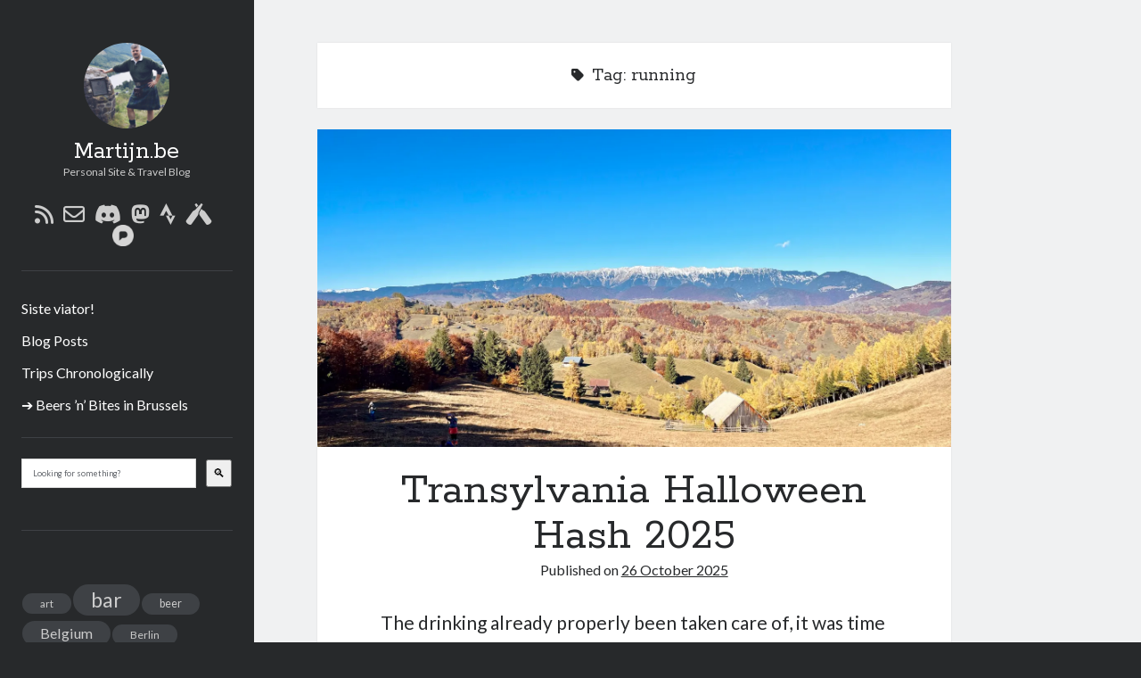

--- FILE ---
content_type: text/html; charset=UTF-8
request_url: https://www.martijn.be/tag/running/
body_size: 54137
content:
<!DOCTYPE html>

<html dir="ltr" lang="en-GB" prefix="og: https://ogp.me/ns#">

<head>
	<title>running - Martijn.be</title>

		<!-- All in One SEO 4.9.3 - aioseo.com -->
	<meta name="robots" content="max-image-preview:large" />
	<link rel="canonical" href="https://www.martijn.be/tag/running/" />
	<link rel="next" href="https://www.martijn.be/tag/running/page/2/" />
	<meta name="generator" content="All in One SEO (AIOSEO) 4.9.3" />
		<script type="application/ld+json" class="aioseo-schema">
			{"@context":"https:\/\/schema.org","@graph":[{"@type":"BreadcrumbList","@id":"https:\/\/www.martijn.be\/tag\/running\/#breadcrumblist","itemListElement":[{"@type":"ListItem","@id":"https:\/\/www.martijn.be#listItem","position":1,"name":"Home","item":"https:\/\/www.martijn.be","nextItem":{"@type":"ListItem","@id":"https:\/\/www.martijn.be\/tag\/running\/#listItem","name":"running"}},{"@type":"ListItem","@id":"https:\/\/www.martijn.be\/tag\/running\/#listItem","position":2,"name":"running","previousItem":{"@type":"ListItem","@id":"https:\/\/www.martijn.be#listItem","name":"Home"}}]},{"@type":"CollectionPage","@id":"https:\/\/www.martijn.be\/tag\/running\/#collectionpage","url":"https:\/\/www.martijn.be\/tag\/running\/","name":"running - Martijn.be","inLanguage":"en-GB","isPartOf":{"@id":"https:\/\/www.martijn.be\/#website"},"breadcrumb":{"@id":"https:\/\/www.martijn.be\/tag\/running\/#breadcrumblist"}},{"@type":"Person","@id":"https:\/\/www.martijn.be\/#person","name":"Martijn","image":{"@type":"ImageObject","@id":"https:\/\/www.martijn.be\/tag\/running\/#personImage","url":"https:\/\/secure.gravatar.com\/avatar\/dba81dc3f3b18acad850acd6aedcf904c7e1498620c3ebd12c9addeef1c5099b?s=96&d=mm&r=x","width":96,"height":96,"caption":"Martijn"}},{"@type":"WebSite","@id":"https:\/\/www.martijn.be\/#website","url":"https:\/\/www.martijn.be\/","name":"Martijn.be","description":"Personal Site & Travel Blog","inLanguage":"en-GB","publisher":{"@id":"https:\/\/www.martijn.be\/#person"}}]}
		</script>
		<!-- All in One SEO -->

<meta charset="UTF-8" />
<meta name="viewport" content="width=device-width, initial-scale=1" />
<meta name="template" content="Author 1.56" />
<!-- Jetpack Site Verification Tags -->
<meta name="google-site-verification" content="u_Mq94ZrfyqLdkYTQ1X3fyaj8ydpz5O2NezzvkYzxvk" />
<link rel='dns-prefetch' href='//stats.wp.com' />
<link rel='dns-prefetch' href='//fonts.googleapis.com' />
<link rel='dns-prefetch' href='//jetpack.wordpress.com' />
<link rel='dns-prefetch' href='//s0.wp.com' />
<link rel='dns-prefetch' href='//public-api.wordpress.com' />
<link rel='dns-prefetch' href='//0.gravatar.com' />
<link rel='dns-prefetch' href='//1.gravatar.com' />
<link rel='dns-prefetch' href='//2.gravatar.com' />
<link rel='dns-prefetch' href='//widgets.wp.com' />
<link rel='preconnect' href='//c0.wp.com' />
<link rel='preconnect' href='//i0.wp.com' />
<link rel="alternate" type="application/rss+xml" title="Martijn.be &raquo; Feed" href="https://www.martijn.be/feed/" />
<link rel="alternate" type="application/rss+xml" title="Martijn.be &raquo; Comments Feed" href="https://www.martijn.be/comments/feed/" />
<link rel="alternate" type="application/rss+xml" title="Martijn.be &raquo; running Tag Feed" href="https://www.martijn.be/tag/running/feed/" />
<style id='wp-img-auto-sizes-contain-inline-css' type='text/css'>
img:is([sizes=auto i],[sizes^="auto," i]){contain-intrinsic-size:3000px 1500px}
/*# sourceURL=wp-img-auto-sizes-contain-inline-css */
</style>
<style id='wp-emoji-styles-inline-css' type='text/css'>

	img.wp-smiley, img.emoji {
		display: inline !important;
		border: none !important;
		box-shadow: none !important;
		height: 1em !important;
		width: 1em !important;
		margin: 0 0.07em !important;
		vertical-align: -0.1em !important;
		background: none !important;
		padding: 0 !important;
	}
/*# sourceURL=wp-emoji-styles-inline-css */
</style>
<style id='wp-block-library-inline-css' type='text/css'>
:root{--wp-block-synced-color:#7a00df;--wp-block-synced-color--rgb:122,0,223;--wp-bound-block-color:var(--wp-block-synced-color);--wp-editor-canvas-background:#ddd;--wp-admin-theme-color:#007cba;--wp-admin-theme-color--rgb:0,124,186;--wp-admin-theme-color-darker-10:#006ba1;--wp-admin-theme-color-darker-10--rgb:0,107,160.5;--wp-admin-theme-color-darker-20:#005a87;--wp-admin-theme-color-darker-20--rgb:0,90,135;--wp-admin-border-width-focus:2px}@media (min-resolution:192dpi){:root{--wp-admin-border-width-focus:1.5px}}.wp-element-button{cursor:pointer}:root .has-very-light-gray-background-color{background-color:#eee}:root .has-very-dark-gray-background-color{background-color:#313131}:root .has-very-light-gray-color{color:#eee}:root .has-very-dark-gray-color{color:#313131}:root .has-vivid-green-cyan-to-vivid-cyan-blue-gradient-background{background:linear-gradient(135deg,#00d084,#0693e3)}:root .has-purple-crush-gradient-background{background:linear-gradient(135deg,#34e2e4,#4721fb 50%,#ab1dfe)}:root .has-hazy-dawn-gradient-background{background:linear-gradient(135deg,#faaca8,#dad0ec)}:root .has-subdued-olive-gradient-background{background:linear-gradient(135deg,#fafae1,#67a671)}:root .has-atomic-cream-gradient-background{background:linear-gradient(135deg,#fdd79a,#004a59)}:root .has-nightshade-gradient-background{background:linear-gradient(135deg,#330968,#31cdcf)}:root .has-midnight-gradient-background{background:linear-gradient(135deg,#020381,#2874fc)}:root{--wp--preset--font-size--normal:16px;--wp--preset--font-size--huge:42px}.has-regular-font-size{font-size:1em}.has-larger-font-size{font-size:2.625em}.has-normal-font-size{font-size:var(--wp--preset--font-size--normal)}.has-huge-font-size{font-size:var(--wp--preset--font-size--huge)}.has-text-align-center{text-align:center}.has-text-align-left{text-align:left}.has-text-align-right{text-align:right}.has-fit-text{white-space:nowrap!important}#end-resizable-editor-section{display:none}.aligncenter{clear:both}.items-justified-left{justify-content:flex-start}.items-justified-center{justify-content:center}.items-justified-right{justify-content:flex-end}.items-justified-space-between{justify-content:space-between}.screen-reader-text{border:0;clip-path:inset(50%);height:1px;margin:-1px;overflow:hidden;padding:0;position:absolute;width:1px;word-wrap:normal!important}.screen-reader-text:focus{background-color:#ddd;clip-path:none;color:#444;display:block;font-size:1em;height:auto;left:5px;line-height:normal;padding:15px 23px 14px;text-decoration:none;top:5px;width:auto;z-index:100000}html :where(.has-border-color){border-style:solid}html :where([style*=border-top-color]){border-top-style:solid}html :where([style*=border-right-color]){border-right-style:solid}html :where([style*=border-bottom-color]){border-bottom-style:solid}html :where([style*=border-left-color]){border-left-style:solid}html :where([style*=border-width]){border-style:solid}html :where([style*=border-top-width]){border-top-style:solid}html :where([style*=border-right-width]){border-right-style:solid}html :where([style*=border-bottom-width]){border-bottom-style:solid}html :where([style*=border-left-width]){border-left-style:solid}html :where(img[class*=wp-image-]){height:auto;max-width:100%}:where(figure){margin:0 0 1em}html :where(.is-position-sticky){--wp-admin--admin-bar--position-offset:var(--wp-admin--admin-bar--height,0px)}@media screen and (max-width:600px){html :where(.is-position-sticky){--wp-admin--admin-bar--position-offset:0px}}

/*# sourceURL=wp-block-library-inline-css */
</style><style id='wp-block-heading-inline-css' type='text/css'>
h1:where(.wp-block-heading).has-background,h2:where(.wp-block-heading).has-background,h3:where(.wp-block-heading).has-background,h4:where(.wp-block-heading).has-background,h5:where(.wp-block-heading).has-background,h6:where(.wp-block-heading).has-background{padding:1.25em 2.375em}h1.has-text-align-left[style*=writing-mode]:where([style*=vertical-lr]),h1.has-text-align-right[style*=writing-mode]:where([style*=vertical-rl]),h2.has-text-align-left[style*=writing-mode]:where([style*=vertical-lr]),h2.has-text-align-right[style*=writing-mode]:where([style*=vertical-rl]),h3.has-text-align-left[style*=writing-mode]:where([style*=vertical-lr]),h3.has-text-align-right[style*=writing-mode]:where([style*=vertical-rl]),h4.has-text-align-left[style*=writing-mode]:where([style*=vertical-lr]),h4.has-text-align-right[style*=writing-mode]:where([style*=vertical-rl]),h5.has-text-align-left[style*=writing-mode]:where([style*=vertical-lr]),h5.has-text-align-right[style*=writing-mode]:where([style*=vertical-rl]),h6.has-text-align-left[style*=writing-mode]:where([style*=vertical-lr]),h6.has-text-align-right[style*=writing-mode]:where([style*=vertical-rl]){rotate:180deg}
/*# sourceURL=https://c0.wp.com/c/6.9/wp-includes/blocks/heading/style.min.css */
</style>
<style id='wp-block-search-inline-css' type='text/css'>
.wp-block-search__button{margin-left:10px;word-break:normal}.wp-block-search__button.has-icon{line-height:0}.wp-block-search__button svg{height:1.25em;min-height:24px;min-width:24px;width:1.25em;fill:currentColor;vertical-align:text-bottom}:where(.wp-block-search__button){border:1px solid #ccc;padding:6px 10px}.wp-block-search__inside-wrapper{display:flex;flex:auto;flex-wrap:nowrap;max-width:100%}.wp-block-search__label{width:100%}.wp-block-search.wp-block-search__button-only .wp-block-search__button{box-sizing:border-box;display:flex;flex-shrink:0;justify-content:center;margin-left:0;max-width:100%}.wp-block-search.wp-block-search__button-only .wp-block-search__inside-wrapper{min-width:0!important;transition-property:width}.wp-block-search.wp-block-search__button-only .wp-block-search__input{flex-basis:100%;transition-duration:.3s}.wp-block-search.wp-block-search__button-only.wp-block-search__searchfield-hidden,.wp-block-search.wp-block-search__button-only.wp-block-search__searchfield-hidden .wp-block-search__inside-wrapper{overflow:hidden}.wp-block-search.wp-block-search__button-only.wp-block-search__searchfield-hidden .wp-block-search__input{border-left-width:0!important;border-right-width:0!important;flex-basis:0;flex-grow:0;margin:0;min-width:0!important;padding-left:0!important;padding-right:0!important;width:0!important}:where(.wp-block-search__input){appearance:none;border:1px solid #949494;flex-grow:1;font-family:inherit;font-size:inherit;font-style:inherit;font-weight:inherit;letter-spacing:inherit;line-height:inherit;margin-left:0;margin-right:0;min-width:3rem;padding:8px;text-decoration:unset!important;text-transform:inherit}:where(.wp-block-search__button-inside .wp-block-search__inside-wrapper){background-color:#fff;border:1px solid #949494;box-sizing:border-box;padding:4px}:where(.wp-block-search__button-inside .wp-block-search__inside-wrapper) .wp-block-search__input{border:none;border-radius:0;padding:0 4px}:where(.wp-block-search__button-inside .wp-block-search__inside-wrapper) .wp-block-search__input:focus{outline:none}:where(.wp-block-search__button-inside .wp-block-search__inside-wrapper) :where(.wp-block-search__button){padding:4px 8px}.wp-block-search.aligncenter .wp-block-search__inside-wrapper{margin:auto}.wp-block[data-align=right] .wp-block-search.wp-block-search__button-only .wp-block-search__inside-wrapper{float:right}
/*# sourceURL=https://c0.wp.com/c/6.9/wp-includes/blocks/search/style.min.css */
</style>
<style id='wp-block-paragraph-inline-css' type='text/css'>
.is-small-text{font-size:.875em}.is-regular-text{font-size:1em}.is-large-text{font-size:2.25em}.is-larger-text{font-size:3em}.has-drop-cap:not(:focus):first-letter{float:left;font-size:8.4em;font-style:normal;font-weight:100;line-height:.68;margin:.05em .1em 0 0;text-transform:uppercase}body.rtl .has-drop-cap:not(:focus):first-letter{float:none;margin-left:.1em}p.has-drop-cap.has-background{overflow:hidden}:root :where(p.has-background){padding:1.25em 2.375em}:where(p.has-text-color:not(.has-link-color)) a{color:inherit}p.has-text-align-left[style*="writing-mode:vertical-lr"],p.has-text-align-right[style*="writing-mode:vertical-rl"]{rotate:180deg}
/*# sourceURL=https://c0.wp.com/c/6.9/wp-includes/blocks/paragraph/style.min.css */
</style>
<style id='global-styles-inline-css' type='text/css'>
:root{--wp--preset--aspect-ratio--square: 1;--wp--preset--aspect-ratio--4-3: 4/3;--wp--preset--aspect-ratio--3-4: 3/4;--wp--preset--aspect-ratio--3-2: 3/2;--wp--preset--aspect-ratio--2-3: 2/3;--wp--preset--aspect-ratio--16-9: 16/9;--wp--preset--aspect-ratio--9-16: 9/16;--wp--preset--color--black: #000000;--wp--preset--color--cyan-bluish-gray: #abb8c3;--wp--preset--color--white: #ffffff;--wp--preset--color--pale-pink: #f78da7;--wp--preset--color--vivid-red: #cf2e2e;--wp--preset--color--luminous-vivid-orange: #ff6900;--wp--preset--color--luminous-vivid-amber: #fcb900;--wp--preset--color--light-green-cyan: #7bdcb5;--wp--preset--color--vivid-green-cyan: #00d084;--wp--preset--color--pale-cyan-blue: #8ed1fc;--wp--preset--color--vivid-cyan-blue: #0693e3;--wp--preset--color--vivid-purple: #9b51e0;--wp--preset--gradient--vivid-cyan-blue-to-vivid-purple: linear-gradient(135deg,rgb(6,147,227) 0%,rgb(155,81,224) 100%);--wp--preset--gradient--light-green-cyan-to-vivid-green-cyan: linear-gradient(135deg,rgb(122,220,180) 0%,rgb(0,208,130) 100%);--wp--preset--gradient--luminous-vivid-amber-to-luminous-vivid-orange: linear-gradient(135deg,rgb(252,185,0) 0%,rgb(255,105,0) 100%);--wp--preset--gradient--luminous-vivid-orange-to-vivid-red: linear-gradient(135deg,rgb(255,105,0) 0%,rgb(207,46,46) 100%);--wp--preset--gradient--very-light-gray-to-cyan-bluish-gray: linear-gradient(135deg,rgb(238,238,238) 0%,rgb(169,184,195) 100%);--wp--preset--gradient--cool-to-warm-spectrum: linear-gradient(135deg,rgb(74,234,220) 0%,rgb(151,120,209) 20%,rgb(207,42,186) 40%,rgb(238,44,130) 60%,rgb(251,105,98) 80%,rgb(254,248,76) 100%);--wp--preset--gradient--blush-light-purple: linear-gradient(135deg,rgb(255,206,236) 0%,rgb(152,150,240) 100%);--wp--preset--gradient--blush-bordeaux: linear-gradient(135deg,rgb(254,205,165) 0%,rgb(254,45,45) 50%,rgb(107,0,62) 100%);--wp--preset--gradient--luminous-dusk: linear-gradient(135deg,rgb(255,203,112) 0%,rgb(199,81,192) 50%,rgb(65,88,208) 100%);--wp--preset--gradient--pale-ocean: linear-gradient(135deg,rgb(255,245,203) 0%,rgb(182,227,212) 50%,rgb(51,167,181) 100%);--wp--preset--gradient--electric-grass: linear-gradient(135deg,rgb(202,248,128) 0%,rgb(113,206,126) 100%);--wp--preset--gradient--midnight: linear-gradient(135deg,rgb(2,3,129) 0%,rgb(40,116,252) 100%);--wp--preset--font-size--small: 12px;--wp--preset--font-size--medium: 20px;--wp--preset--font-size--large: 21px;--wp--preset--font-size--x-large: 42px;--wp--preset--font-size--regular: 16px;--wp--preset--font-size--larger: 37px;--wp--preset--spacing--20: 0.44rem;--wp--preset--spacing--30: 0.67rem;--wp--preset--spacing--40: 1rem;--wp--preset--spacing--50: 1.5rem;--wp--preset--spacing--60: 2.25rem;--wp--preset--spacing--70: 3.38rem;--wp--preset--spacing--80: 5.06rem;--wp--preset--shadow--natural: 6px 6px 9px rgba(0, 0, 0, 0.2);--wp--preset--shadow--deep: 12px 12px 50px rgba(0, 0, 0, 0.4);--wp--preset--shadow--sharp: 6px 6px 0px rgba(0, 0, 0, 0.2);--wp--preset--shadow--outlined: 6px 6px 0px -3px rgb(255, 255, 255), 6px 6px rgb(0, 0, 0);--wp--preset--shadow--crisp: 6px 6px 0px rgb(0, 0, 0);}:where(.is-layout-flex){gap: 0.5em;}:where(.is-layout-grid){gap: 0.5em;}body .is-layout-flex{display: flex;}.is-layout-flex{flex-wrap: wrap;align-items: center;}.is-layout-flex > :is(*, div){margin: 0;}body .is-layout-grid{display: grid;}.is-layout-grid > :is(*, div){margin: 0;}:where(.wp-block-columns.is-layout-flex){gap: 2em;}:where(.wp-block-columns.is-layout-grid){gap: 2em;}:where(.wp-block-post-template.is-layout-flex){gap: 1.25em;}:where(.wp-block-post-template.is-layout-grid){gap: 1.25em;}.has-black-color{color: var(--wp--preset--color--black) !important;}.has-cyan-bluish-gray-color{color: var(--wp--preset--color--cyan-bluish-gray) !important;}.has-white-color{color: var(--wp--preset--color--white) !important;}.has-pale-pink-color{color: var(--wp--preset--color--pale-pink) !important;}.has-vivid-red-color{color: var(--wp--preset--color--vivid-red) !important;}.has-luminous-vivid-orange-color{color: var(--wp--preset--color--luminous-vivid-orange) !important;}.has-luminous-vivid-amber-color{color: var(--wp--preset--color--luminous-vivid-amber) !important;}.has-light-green-cyan-color{color: var(--wp--preset--color--light-green-cyan) !important;}.has-vivid-green-cyan-color{color: var(--wp--preset--color--vivid-green-cyan) !important;}.has-pale-cyan-blue-color{color: var(--wp--preset--color--pale-cyan-blue) !important;}.has-vivid-cyan-blue-color{color: var(--wp--preset--color--vivid-cyan-blue) !important;}.has-vivid-purple-color{color: var(--wp--preset--color--vivid-purple) !important;}.has-black-background-color{background-color: var(--wp--preset--color--black) !important;}.has-cyan-bluish-gray-background-color{background-color: var(--wp--preset--color--cyan-bluish-gray) !important;}.has-white-background-color{background-color: var(--wp--preset--color--white) !important;}.has-pale-pink-background-color{background-color: var(--wp--preset--color--pale-pink) !important;}.has-vivid-red-background-color{background-color: var(--wp--preset--color--vivid-red) !important;}.has-luminous-vivid-orange-background-color{background-color: var(--wp--preset--color--luminous-vivid-orange) !important;}.has-luminous-vivid-amber-background-color{background-color: var(--wp--preset--color--luminous-vivid-amber) !important;}.has-light-green-cyan-background-color{background-color: var(--wp--preset--color--light-green-cyan) !important;}.has-vivid-green-cyan-background-color{background-color: var(--wp--preset--color--vivid-green-cyan) !important;}.has-pale-cyan-blue-background-color{background-color: var(--wp--preset--color--pale-cyan-blue) !important;}.has-vivid-cyan-blue-background-color{background-color: var(--wp--preset--color--vivid-cyan-blue) !important;}.has-vivid-purple-background-color{background-color: var(--wp--preset--color--vivid-purple) !important;}.has-black-border-color{border-color: var(--wp--preset--color--black) !important;}.has-cyan-bluish-gray-border-color{border-color: var(--wp--preset--color--cyan-bluish-gray) !important;}.has-white-border-color{border-color: var(--wp--preset--color--white) !important;}.has-pale-pink-border-color{border-color: var(--wp--preset--color--pale-pink) !important;}.has-vivid-red-border-color{border-color: var(--wp--preset--color--vivid-red) !important;}.has-luminous-vivid-orange-border-color{border-color: var(--wp--preset--color--luminous-vivid-orange) !important;}.has-luminous-vivid-amber-border-color{border-color: var(--wp--preset--color--luminous-vivid-amber) !important;}.has-light-green-cyan-border-color{border-color: var(--wp--preset--color--light-green-cyan) !important;}.has-vivid-green-cyan-border-color{border-color: var(--wp--preset--color--vivid-green-cyan) !important;}.has-pale-cyan-blue-border-color{border-color: var(--wp--preset--color--pale-cyan-blue) !important;}.has-vivid-cyan-blue-border-color{border-color: var(--wp--preset--color--vivid-cyan-blue) !important;}.has-vivid-purple-border-color{border-color: var(--wp--preset--color--vivid-purple) !important;}.has-vivid-cyan-blue-to-vivid-purple-gradient-background{background: var(--wp--preset--gradient--vivid-cyan-blue-to-vivid-purple) !important;}.has-light-green-cyan-to-vivid-green-cyan-gradient-background{background: var(--wp--preset--gradient--light-green-cyan-to-vivid-green-cyan) !important;}.has-luminous-vivid-amber-to-luminous-vivid-orange-gradient-background{background: var(--wp--preset--gradient--luminous-vivid-amber-to-luminous-vivid-orange) !important;}.has-luminous-vivid-orange-to-vivid-red-gradient-background{background: var(--wp--preset--gradient--luminous-vivid-orange-to-vivid-red) !important;}.has-very-light-gray-to-cyan-bluish-gray-gradient-background{background: var(--wp--preset--gradient--very-light-gray-to-cyan-bluish-gray) !important;}.has-cool-to-warm-spectrum-gradient-background{background: var(--wp--preset--gradient--cool-to-warm-spectrum) !important;}.has-blush-light-purple-gradient-background{background: var(--wp--preset--gradient--blush-light-purple) !important;}.has-blush-bordeaux-gradient-background{background: var(--wp--preset--gradient--blush-bordeaux) !important;}.has-luminous-dusk-gradient-background{background: var(--wp--preset--gradient--luminous-dusk) !important;}.has-pale-ocean-gradient-background{background: var(--wp--preset--gradient--pale-ocean) !important;}.has-electric-grass-gradient-background{background: var(--wp--preset--gradient--electric-grass) !important;}.has-midnight-gradient-background{background: var(--wp--preset--gradient--midnight) !important;}.has-small-font-size{font-size: var(--wp--preset--font-size--small) !important;}.has-medium-font-size{font-size: var(--wp--preset--font-size--medium) !important;}.has-large-font-size{font-size: var(--wp--preset--font-size--large) !important;}.has-x-large-font-size{font-size: var(--wp--preset--font-size--x-large) !important;}
/*# sourceURL=global-styles-inline-css */
</style>

<style id='classic-theme-styles-inline-css' type='text/css'>
/*! This file is auto-generated */
.wp-block-button__link{color:#fff;background-color:#32373c;border-radius:9999px;box-shadow:none;text-decoration:none;padding:calc(.667em + 2px) calc(1.333em + 2px);font-size:1.125em}.wp-block-file__button{background:#32373c;color:#fff;text-decoration:none}
/*# sourceURL=/wp-includes/css/classic-themes.min.css */
</style>
<link rel='stylesheet' id='ct-author-google-fonts-css' href='//fonts.googleapis.com/css?family=Rokkitt%3A400%2C700%7CLato%3A400%2C700&#038;subset=latin%2Clatin-ext&#038;display=swap&#038;ver=6.9' type='text/css' media='all' />
<link rel='stylesheet' id='ct-author-font-awesome-css' href='https://www.martijn.be/wp-content/themes/author/assets/font-awesome/css/all.min.css?ver=6.9' type='text/css' media='all' />
<link rel='stylesheet' id='ct-author-style-css' href='https://www.martijn.be/wp-content/themes/author/style.css?ver=6.9' type='text/css' media='all' />
<style id='ct-author-style-inline-css' type='text/css'>
.wp-block-button a,
.wp-block-button a:link,
.wp-block-button a:visited,
.wp-block-button a:hover,
.wp-block-button a:active,
.wp-block-button a:focus {
 color: #fff;
}

.page-id-4350 .main-sidebar { 
display: none; 
}

.page-id-4350 .main { 
width: 100%; 
}
/*# sourceURL=ct-author-style-inline-css */
</style>
<link rel='stylesheet' id='jetpack_likes-css' href='https://c0.wp.com/p/jetpack/15.4/modules/likes/style.css' type='text/css' media='all' />
<link rel='stylesheet' id='jetpack-subscriptions-css' href='https://c0.wp.com/p/jetpack/15.4/_inc/build/subscriptions/subscriptions.min.css' type='text/css' media='all' />
<script type="text/javascript" src="https://c0.wp.com/c/6.9/wp-includes/js/jquery/jquery.min.js" id="jquery-core-js"></script>
<script type="text/javascript" src="https://c0.wp.com/c/6.9/wp-includes/js/jquery/jquery-migrate.min.js" id="jquery-migrate-js"></script>
<link rel="https://api.w.org/" href="https://www.martijn.be/wp-json/" /><link rel="alternate" title="JSON" type="application/json" href="https://www.martijn.be/wp-json/wp/v2/tags/332" /><link rel="EditURI" type="application/rsd+xml" title="RSD" href="https://www.martijn.be/xmlrpc.php?rsd" />
<meta name="generator" content="WordPress 6.9" />
	<style>img#wpstats{display:none}</style>
		<meta property="fediverse:creator" name="fediverse:creator" content="blog@www.martijn.be" />
<link rel="me" href="https://mastodon.green/@martijnk" />

<link rel="alternate" title="ActivityPub (JSON)" type="application/activity+json" href="https://www.martijn.be/?term_id=332" />
<link rel="icon" href="https://i0.wp.com/www.martijn.be/wp-content/uploads/2019/11/cropped-SiteIcon.jpg?fit=32%2C32&#038;ssl=1" sizes="32x32" />
<link rel="icon" href="https://i0.wp.com/www.martijn.be/wp-content/uploads/2019/11/cropped-SiteIcon.jpg?fit=192%2C192&#038;ssl=1" sizes="192x192" />
<link rel="apple-touch-icon" href="https://i0.wp.com/www.martijn.be/wp-content/uploads/2019/11/cropped-SiteIcon.jpg?fit=180%2C180&#038;ssl=1" />
<meta name="msapplication-TileImage" content="https://i0.wp.com/www.martijn.be/wp-content/uploads/2019/11/cropped-SiteIcon.jpg?fit=270%2C270&#038;ssl=1" />
		<style type="text/css" id="wp-custom-css">
			.wp-block-button a,
.wp-block-button a:link,
.wp-block-button a:visited,
.wp-block-button a:hover,
.wp-block-button a:active,
.wp-block-button a:focus {
 color: #fff;
}

.page-id-4350 .main-sidebar { 
display: none; 
}

.page-id-4350 .main { 
width: 100%; 
}		</style>
		<style id='jetpack-block-tiled-gallery-inline-css' type='text/css'>
.wp-block-jetpack-tiled-gallery .is-style-circle .tiled-gallery__item img,.wp-block-jetpack-tiled-gallery.is-style-circle .tiled-gallery__item img{border-radius:50%}.wp-block-jetpack-tiled-gallery .is-style-circle .tiled-gallery__row,.wp-block-jetpack-tiled-gallery .is-style-square .tiled-gallery__row,.wp-block-jetpack-tiled-gallery.is-style-circle .tiled-gallery__row,.wp-block-jetpack-tiled-gallery.is-style-square .tiled-gallery__row{flex-grow:1;width:100%}.wp-block-jetpack-tiled-gallery .is-style-circle .tiled-gallery__row.columns-1 .tiled-gallery__col,.wp-block-jetpack-tiled-gallery .is-style-square .tiled-gallery__row.columns-1 .tiled-gallery__col,.wp-block-jetpack-tiled-gallery.is-style-circle .tiled-gallery__row.columns-1 .tiled-gallery__col,.wp-block-jetpack-tiled-gallery.is-style-square .tiled-gallery__row.columns-1 .tiled-gallery__col{width:100%}.wp-block-jetpack-tiled-gallery .is-style-circle .tiled-gallery__row.columns-2 .tiled-gallery__col,.wp-block-jetpack-tiled-gallery .is-style-square .tiled-gallery__row.columns-2 .tiled-gallery__col,.wp-block-jetpack-tiled-gallery.is-style-circle .tiled-gallery__row.columns-2 .tiled-gallery__col,.wp-block-jetpack-tiled-gallery.is-style-square .tiled-gallery__row.columns-2 .tiled-gallery__col{width:calc(50% - 2px)}.wp-block-jetpack-tiled-gallery .is-style-circle .tiled-gallery__row.columns-3 .tiled-gallery__col,.wp-block-jetpack-tiled-gallery .is-style-square .tiled-gallery__row.columns-3 .tiled-gallery__col,.wp-block-jetpack-tiled-gallery.is-style-circle .tiled-gallery__row.columns-3 .tiled-gallery__col,.wp-block-jetpack-tiled-gallery.is-style-square .tiled-gallery__row.columns-3 .tiled-gallery__col{width:calc(33.33333% - 2.66667px)}.wp-block-jetpack-tiled-gallery .is-style-circle .tiled-gallery__row.columns-4 .tiled-gallery__col,.wp-block-jetpack-tiled-gallery .is-style-square .tiled-gallery__row.columns-4 .tiled-gallery__col,.wp-block-jetpack-tiled-gallery.is-style-circle .tiled-gallery__row.columns-4 .tiled-gallery__col,.wp-block-jetpack-tiled-gallery.is-style-square .tiled-gallery__row.columns-4 .tiled-gallery__col{width:calc(25% - 3px)}.wp-block-jetpack-tiled-gallery .is-style-circle .tiled-gallery__row.columns-5 .tiled-gallery__col,.wp-block-jetpack-tiled-gallery .is-style-square .tiled-gallery__row.columns-5 .tiled-gallery__col,.wp-block-jetpack-tiled-gallery.is-style-circle .tiled-gallery__row.columns-5 .tiled-gallery__col,.wp-block-jetpack-tiled-gallery.is-style-square .tiled-gallery__row.columns-5 .tiled-gallery__col{width:calc(20% - 3.2px)}.wp-block-jetpack-tiled-gallery .is-style-circle .tiled-gallery__row.columns-6 .tiled-gallery__col,.wp-block-jetpack-tiled-gallery .is-style-square .tiled-gallery__row.columns-6 .tiled-gallery__col,.wp-block-jetpack-tiled-gallery.is-style-circle .tiled-gallery__row.columns-6 .tiled-gallery__col,.wp-block-jetpack-tiled-gallery.is-style-square .tiled-gallery__row.columns-6 .tiled-gallery__col{width:calc(16.66667% - 3.33333px)}.wp-block-jetpack-tiled-gallery .is-style-circle .tiled-gallery__row.columns-7 .tiled-gallery__col,.wp-block-jetpack-tiled-gallery .is-style-square .tiled-gallery__row.columns-7 .tiled-gallery__col,.wp-block-jetpack-tiled-gallery.is-style-circle .tiled-gallery__row.columns-7 .tiled-gallery__col,.wp-block-jetpack-tiled-gallery.is-style-square .tiled-gallery__row.columns-7 .tiled-gallery__col{width:calc(14.28571% - 3.42857px)}.wp-block-jetpack-tiled-gallery .is-style-circle .tiled-gallery__row.columns-8 .tiled-gallery__col,.wp-block-jetpack-tiled-gallery .is-style-square .tiled-gallery__row.columns-8 .tiled-gallery__col,.wp-block-jetpack-tiled-gallery.is-style-circle .tiled-gallery__row.columns-8 .tiled-gallery__col,.wp-block-jetpack-tiled-gallery.is-style-square .tiled-gallery__row.columns-8 .tiled-gallery__col{width:calc(12.5% - 3.5px)}.wp-block-jetpack-tiled-gallery .is-style-circle .tiled-gallery__row.columns-9 .tiled-gallery__col,.wp-block-jetpack-tiled-gallery .is-style-square .tiled-gallery__row.columns-9 .tiled-gallery__col,.wp-block-jetpack-tiled-gallery.is-style-circle .tiled-gallery__row.columns-9 .tiled-gallery__col,.wp-block-jetpack-tiled-gallery.is-style-square .tiled-gallery__row.columns-9 .tiled-gallery__col{width:calc(11.11111% - 3.55556px)}.wp-block-jetpack-tiled-gallery .is-style-circle .tiled-gallery__row.columns-10 .tiled-gallery__col,.wp-block-jetpack-tiled-gallery .is-style-square .tiled-gallery__row.columns-10 .tiled-gallery__col,.wp-block-jetpack-tiled-gallery.is-style-circle .tiled-gallery__row.columns-10 .tiled-gallery__col,.wp-block-jetpack-tiled-gallery.is-style-square .tiled-gallery__row.columns-10 .tiled-gallery__col{width:calc(10% - 3.6px)}.wp-block-jetpack-tiled-gallery .is-style-circle .tiled-gallery__row.columns-11 .tiled-gallery__col,.wp-block-jetpack-tiled-gallery .is-style-square .tiled-gallery__row.columns-11 .tiled-gallery__col,.wp-block-jetpack-tiled-gallery.is-style-circle .tiled-gallery__row.columns-11 .tiled-gallery__col,.wp-block-jetpack-tiled-gallery.is-style-square .tiled-gallery__row.columns-11 .tiled-gallery__col{width:calc(9.09091% - 3.63636px)}.wp-block-jetpack-tiled-gallery .is-style-circle .tiled-gallery__row.columns-12 .tiled-gallery__col,.wp-block-jetpack-tiled-gallery .is-style-square .tiled-gallery__row.columns-12 .tiled-gallery__col,.wp-block-jetpack-tiled-gallery.is-style-circle .tiled-gallery__row.columns-12 .tiled-gallery__col,.wp-block-jetpack-tiled-gallery.is-style-square .tiled-gallery__row.columns-12 .tiled-gallery__col{width:calc(8.33333% - 3.66667px)}.wp-block-jetpack-tiled-gallery .is-style-circle .tiled-gallery__row.columns-13 .tiled-gallery__col,.wp-block-jetpack-tiled-gallery .is-style-square .tiled-gallery__row.columns-13 .tiled-gallery__col,.wp-block-jetpack-tiled-gallery.is-style-circle .tiled-gallery__row.columns-13 .tiled-gallery__col,.wp-block-jetpack-tiled-gallery.is-style-square .tiled-gallery__row.columns-13 .tiled-gallery__col{width:calc(7.69231% - 3.69231px)}.wp-block-jetpack-tiled-gallery .is-style-circle .tiled-gallery__row.columns-14 .tiled-gallery__col,.wp-block-jetpack-tiled-gallery .is-style-square .tiled-gallery__row.columns-14 .tiled-gallery__col,.wp-block-jetpack-tiled-gallery.is-style-circle .tiled-gallery__row.columns-14 .tiled-gallery__col,.wp-block-jetpack-tiled-gallery.is-style-square .tiled-gallery__row.columns-14 .tiled-gallery__col{width:calc(7.14286% - 3.71429px)}.wp-block-jetpack-tiled-gallery .is-style-circle .tiled-gallery__row.columns-15 .tiled-gallery__col,.wp-block-jetpack-tiled-gallery .is-style-square .tiled-gallery__row.columns-15 .tiled-gallery__col,.wp-block-jetpack-tiled-gallery.is-style-circle .tiled-gallery__row.columns-15 .tiled-gallery__col,.wp-block-jetpack-tiled-gallery.is-style-square .tiled-gallery__row.columns-15 .tiled-gallery__col{width:calc(6.66667% - 3.73333px)}.wp-block-jetpack-tiled-gallery .is-style-circle .tiled-gallery__row.columns-16 .tiled-gallery__col,.wp-block-jetpack-tiled-gallery .is-style-square .tiled-gallery__row.columns-16 .tiled-gallery__col,.wp-block-jetpack-tiled-gallery.is-style-circle .tiled-gallery__row.columns-16 .tiled-gallery__col,.wp-block-jetpack-tiled-gallery.is-style-square .tiled-gallery__row.columns-16 .tiled-gallery__col{width:calc(6.25% - 3.75px)}.wp-block-jetpack-tiled-gallery .is-style-circle .tiled-gallery__row.columns-17 .tiled-gallery__col,.wp-block-jetpack-tiled-gallery .is-style-square .tiled-gallery__row.columns-17 .tiled-gallery__col,.wp-block-jetpack-tiled-gallery.is-style-circle .tiled-gallery__row.columns-17 .tiled-gallery__col,.wp-block-jetpack-tiled-gallery.is-style-square .tiled-gallery__row.columns-17 .tiled-gallery__col{width:calc(5.88235% - 3.76471px)}.wp-block-jetpack-tiled-gallery .is-style-circle .tiled-gallery__row.columns-18 .tiled-gallery__col,.wp-block-jetpack-tiled-gallery .is-style-square .tiled-gallery__row.columns-18 .tiled-gallery__col,.wp-block-jetpack-tiled-gallery.is-style-circle .tiled-gallery__row.columns-18 .tiled-gallery__col,.wp-block-jetpack-tiled-gallery.is-style-square .tiled-gallery__row.columns-18 .tiled-gallery__col{width:calc(5.55556% - 3.77778px)}.wp-block-jetpack-tiled-gallery .is-style-circle .tiled-gallery__row.columns-19 .tiled-gallery__col,.wp-block-jetpack-tiled-gallery .is-style-square .tiled-gallery__row.columns-19 .tiled-gallery__col,.wp-block-jetpack-tiled-gallery.is-style-circle .tiled-gallery__row.columns-19 .tiled-gallery__col,.wp-block-jetpack-tiled-gallery.is-style-square .tiled-gallery__row.columns-19 .tiled-gallery__col{width:calc(5.26316% - 3.78947px)}.wp-block-jetpack-tiled-gallery .is-style-circle .tiled-gallery__row.columns-20 .tiled-gallery__col,.wp-block-jetpack-tiled-gallery .is-style-square .tiled-gallery__row.columns-20 .tiled-gallery__col,.wp-block-jetpack-tiled-gallery.is-style-circle .tiled-gallery__row.columns-20 .tiled-gallery__col,.wp-block-jetpack-tiled-gallery.is-style-square .tiled-gallery__row.columns-20 .tiled-gallery__col{width:calc(5% - 3.8px)}.wp-block-jetpack-tiled-gallery .is-style-circle .tiled-gallery__item img,.wp-block-jetpack-tiled-gallery .is-style-square .tiled-gallery__item img,.wp-block-jetpack-tiled-gallery.is-style-circle .tiled-gallery__item img,.wp-block-jetpack-tiled-gallery.is-style-square .tiled-gallery__item img{aspect-ratio:1}.wp-block-jetpack-tiled-gallery .is-style-columns .tiled-gallery__item,.wp-block-jetpack-tiled-gallery .is-style-rectangular .tiled-gallery__item,.wp-block-jetpack-tiled-gallery.is-style-columns .tiled-gallery__item,.wp-block-jetpack-tiled-gallery.is-style-rectangular .tiled-gallery__item{display:flex}.wp-block-jetpack-tiled-gallery .has-rounded-corners-1 .tiled-gallery__item img{border-radius:1px}.wp-block-jetpack-tiled-gallery .has-rounded-corners-2 .tiled-gallery__item img{border-radius:2px}.wp-block-jetpack-tiled-gallery .has-rounded-corners-3 .tiled-gallery__item img{border-radius:3px}.wp-block-jetpack-tiled-gallery .has-rounded-corners-4 .tiled-gallery__item img{border-radius:4px}.wp-block-jetpack-tiled-gallery .has-rounded-corners-5 .tiled-gallery__item img{border-radius:5px}.wp-block-jetpack-tiled-gallery .has-rounded-corners-6 .tiled-gallery__item img{border-radius:6px}.wp-block-jetpack-tiled-gallery .has-rounded-corners-7 .tiled-gallery__item img{border-radius:7px}.wp-block-jetpack-tiled-gallery .has-rounded-corners-8 .tiled-gallery__item img{border-radius:8px}.wp-block-jetpack-tiled-gallery .has-rounded-corners-9 .tiled-gallery__item img{border-radius:9px}.wp-block-jetpack-tiled-gallery .has-rounded-corners-10 .tiled-gallery__item img{border-radius:10px}.wp-block-jetpack-tiled-gallery .has-rounded-corners-11 .tiled-gallery__item img{border-radius:11px}.wp-block-jetpack-tiled-gallery .has-rounded-corners-12 .tiled-gallery__item img{border-radius:12px}.wp-block-jetpack-tiled-gallery .has-rounded-corners-13 .tiled-gallery__item img{border-radius:13px}.wp-block-jetpack-tiled-gallery .has-rounded-corners-14 .tiled-gallery__item img{border-radius:14px}.wp-block-jetpack-tiled-gallery .has-rounded-corners-15 .tiled-gallery__item img{border-radius:15px}.wp-block-jetpack-tiled-gallery .has-rounded-corners-16 .tiled-gallery__item img{border-radius:16px}.wp-block-jetpack-tiled-gallery .has-rounded-corners-17 .tiled-gallery__item img{border-radius:17px}.wp-block-jetpack-tiled-gallery .has-rounded-corners-18 .tiled-gallery__item img{border-radius:18px}.wp-block-jetpack-tiled-gallery .has-rounded-corners-19 .tiled-gallery__item img{border-radius:19px}.wp-block-jetpack-tiled-gallery .has-rounded-corners-20 .tiled-gallery__item img{border-radius:20px}.tiled-gallery__gallery{display:flex;flex-wrap:wrap;padding:0;width:100%}.tiled-gallery__row{display:flex;flex-direction:row;justify-content:center;margin:0;width:100%}.tiled-gallery__row+.tiled-gallery__row{margin-top:4px}.tiled-gallery__col{display:flex;flex-direction:column;justify-content:center;margin:0}.tiled-gallery__col+.tiled-gallery__col{margin-inline-start:4px}.tiled-gallery__item{flex-grow:1;justify-content:center;margin:0;overflow:hidden;padding:0;position:relative}.tiled-gallery__item.filter__black-and-white{filter:grayscale(100%)}.tiled-gallery__item.filter__sepia{filter:sepia(100%)}.tiled-gallery__item.filter__1977{filter:contrast(1.1) brightness(1.1) saturate(1.3);position:relative}.tiled-gallery__item.filter__1977 img{width:100%;z-index:1}.tiled-gallery__item.filter__1977:before{z-index:2}.tiled-gallery__item.filter__1977:after,.tiled-gallery__item.filter__1977:before{content:"";display:block;height:100%;left:0;pointer-events:none;position:absolute;top:0;width:100%}.tiled-gallery__item.filter__1977:after{background:#f36abc4d;mix-blend-mode:screen;z-index:3}.tiled-gallery__item.filter__clarendon{filter:contrast(1.2) saturate(1.35);position:relative}.tiled-gallery__item.filter__clarendon img{width:100%;z-index:1}.tiled-gallery__item.filter__clarendon:before{z-index:2}.tiled-gallery__item.filter__clarendon:after,.tiled-gallery__item.filter__clarendon:before{content:"";display:block;height:100%;left:0;pointer-events:none;position:absolute;top:0;width:100%}.tiled-gallery__item.filter__clarendon:after{z-index:3}.tiled-gallery__item.filter__clarendon:before{background:#7fbbe333;mix-blend-mode:overlay}.tiled-gallery__item.filter__gingham{filter:brightness(1.05) hue-rotate(-10deg);position:relative}.tiled-gallery__item.filter__gingham img{width:100%;z-index:1}.tiled-gallery__item.filter__gingham:before{z-index:2}.tiled-gallery__item.filter__gingham:after,.tiled-gallery__item.filter__gingham:before{content:"";display:block;height:100%;left:0;pointer-events:none;position:absolute;top:0;width:100%}.tiled-gallery__item.filter__gingham:after{background:#e6e6fa;mix-blend-mode:soft-light;z-index:3}.tiled-gallery__item+.tiled-gallery__item{margin-top:4px}.tiled-gallery__item:focus-within{box-shadow:0 0 0 2px #3858e9;overflow:visible}.tiled-gallery__item>img{background-color:#0000001a}.tiled-gallery__item>a,.tiled-gallery__item>a>img,.tiled-gallery__item>img{display:block;height:auto;margin:0;max-width:100%;object-fit:cover;object-position:center;padding:0;width:100%}.is-email .tiled-gallery__gallery{display:block}
/*# sourceURL=https://www.martijn.be/wp-content/plugins/jetpack/_inc/blocks/tiled-gallery/view.css?minify=false */
</style>
<link rel='stylesheet' id='jetpack-swiper-library-css' href='https://c0.wp.com/p/jetpack/15.4/_inc/blocks/swiper.css' type='text/css' media='all' />
<link rel='stylesheet' id='jetpack-carousel-css' href='https://c0.wp.com/p/jetpack/15.4/modules/carousel/jetpack-carousel.css' type='text/css' media='all' />
</head>

<body id="author" class="archive tag tag-running tag-332 wp-theme-author full-post">
			<a class="skip-content" href="#main">Skip to content</a>
		<div id="overflow-container" class="overflow-container">
			<div class="max-width">
				<div id="main-sidebar" class="main-sidebar">
																<header class="site-header" id="site-header" role="banner">
							<div id="title-container" class="title-container">
																	<div id="site-avatar" class="site-avatar"
											style="background-image: url('https://www.martijn.be/wp-content/uploads/2020/08/fullsizeoutput_4c8e.jpeg')"></div>
																<div class="container">
									<div id='site-title' class='site-title'><a href='https://www.martijn.be'>Martijn.be</a></div>									<p class="tagline">Personal Site &amp; Travel Blog</p>								</div>
							</div>
							<button id="toggle-navigation" class="toggle-navigation" aria-expanded="false">
								<span class="screen-reader-text">open primary menu</span>
								<i class="fas fa-bars"></i>
							</button>
							<div class='social-media-icons'><ul>						<li>
							<a class="rss" target="_blank"
							   href="http://martijn.be/feed" 
                               >
								<i class="fas fa-rss"></i>
								<span class="screen-reader-text">rss</span>
															</a>
						</li>
												<li>
							<a class="email-form" target="_blank"
							   href="https://www.martijn.be/contact/" 
                               >
								<i class="far fa-envelope"></i>
								<span class="screen-reader-text">email-form</span>
															</a>
						</li>
												<li>
							<a class="discord" target="_blank"
							   href="https://discordapp.com/users/Bibax#0947" 
                               >
								<i class="fab fa-discord"></i>
								<span class="screen-reader-text">discord</span>
															</a>
						</li>
												<li>
							<a class="mastodon" target="_blank"
							   href="https://mastodon.green/@martijnk" 
                               rel="me">
								<i class="fab fa-mastodon"></i>
								<span class="screen-reader-text">mastodon</span>
															</a>
						</li>
												<li>
							<a class="strava" target="_blank"
							   href="https://www.strava.com/athletes/ajmartijnk" 
                               >
								<i class="fab fa-strava"></i>
								<span class="screen-reader-text">strava</span>
															</a>
						</li>
												<li>
							<a class="untappd" target="_blank"
							   href="https://untappd.com/user/Bibax" 
                               >
								<i class="fab fa-untappd"></i>
								<span class="screen-reader-text">untappd</span>
															</a>
						</li>
												<li>
							<a class="custom-icon" target="_blank"
							href="https://pixelfed.social/martijnk">
							<img class="icon" src="https://www.martijn.be/wp-content/uploads/2025/01/pixelfed-icon.png" style="width: 24px;" />
								<span class="screen-reader-text">social_icon_custom_1</span>
							</a>
						</li>
					</ul></div>							<div id="menu-primary" class="menu-container menu-primary" role="navigation">
	<nav class="menu"><ul id="menu-primary-items" class="menu-primary-items"><li id="menu-item-17" class="menu-item menu-item-type-post_type menu-item-object-page menu-item-17"><a href="https://www.martijn.be/about/">Siste viator!</a></li>
<li id="menu-item-44" class="menu-item menu-item-type-custom menu-item-object-custom menu-item-home menu-item-44"><a href="https://www.martijn.be">Blog Posts</a></li>
<li id="menu-item-1741" class="menu-item menu-item-type-post_type menu-item-object-page menu-item-1741"><a href="https://www.martijn.be/trips-chronologically/">Trips Chronologically</a></li>
<li id="menu-item-3458" class="menu-item menu-item-type-custom menu-item-object-custom menu-item-3458"><a target="_blank" href="http://beersbites.brussels">➔ Beers ’n’ Bites in Brussels</a></li>
</ul></nav></div>						</header>
																<aside class="sidebar sidebar-primary" id="sidebar-primary" role="complementary">
		<h1 class="screen-reader-text">Sidebar</h1>
		<section id="block-7" class="widget widget_block widget_search"><form role="search" method="get" action="https://www.martijn.be/" class="wp-block-search__button-outside wp-block-search__text-button wp-block-search"    ><label class="wp-block-search__label screen-reader-text" for="wp-block-search__input-1" >Search</label><div class="wp-block-search__inside-wrapper" ><input class="wp-block-search__input" id="wp-block-search__input-1" placeholder="Looking for something?" value="" type="search" name="s" required /><button aria-label="🔍" class="wp-block-search__button wp-element-button" type="submit" >🔍</button></div></form></section><section id="tag_cloud-4" class="widget widget_tag_cloud"><h2 class="widget-title">&nbsp;</h2><div class="tagcloud"><a href="https://www.martijn.be/tag/art/" class="tag-cloud-link tag-link-46 tag-link-position-1" style="font-size: 8.7241379310345pt;" aria-label="art (31 items)">art</a>
<a href="https://www.martijn.be/tag/bar/" class="tag-cloud-link tag-link-39 tag-link-position-2" style="font-size: 17.293103448276pt;" aria-label="bar (166 items)">bar</a>
<a href="https://www.martijn.be/tag/beer/" class="tag-cloud-link tag-link-70 tag-link-position-3" style="font-size: 9.3275862068966pt;" aria-label="beer (35 items)">beer</a>
<a href="https://www.martijn.be/tag/belgium/" class="tag-cloud-link tag-link-120 tag-link-position-4" style="font-size: 12.103448275862pt;" aria-label="Belgium (61 items)">Belgium</a>
<a href="https://www.martijn.be/tag/berlin/" class="tag-cloud-link tag-link-80 tag-link-position-5" style="font-size: 8.8448275862069pt;" aria-label="Berlin (32 items)">Berlin</a>
<a href="https://www.martijn.be/tag/breakfast/" class="tag-cloud-link tag-link-69 tag-link-position-6" style="font-size: 14.51724137931pt;" aria-label="breakfast (96 items)">breakfast</a>
<a href="https://www.martijn.be/tag/brewdog/" class="tag-cloud-link tag-link-28 tag-link-position-7" style="font-size: 16.206896551724pt;" aria-label="BrewDog (134 items)">BrewDog</a>
<a href="https://www.martijn.be/tag/brewery/" class="tag-cloud-link tag-link-26 tag-link-position-8" style="font-size: 13.189655172414pt;" aria-label="brewery (74 items)">brewery</a>
<a href="https://www.martijn.be/tag/brussels/" class="tag-cloud-link tag-link-62 tag-link-position-9" style="font-size: 11.741379310345pt;" aria-label="Brussels (57 items)">Brussels</a>
<a href="https://www.martijn.be/tag/coffee/" class="tag-cloud-link tag-link-22 tag-link-position-10" style="font-size: 16.568965517241pt;" aria-label="coffee (143 items)">coffee</a>
<a href="https://www.martijn.be/tag/craft-beer/" class="tag-cloud-link tag-link-20 tag-link-position-11" style="font-size: 19.465517241379pt;" aria-label="craft beer (251 items)">craft beer</a>
<a href="https://www.martijn.be/tag/edinburgh/" class="tag-cloud-link tag-link-162 tag-link-position-12" style="font-size: 11.379310344828pt;" aria-label="Edinburgh (53 items)">Edinburgh</a>
<a href="https://www.martijn.be/tag/england/" class="tag-cloud-link tag-link-147 tag-link-position-13" style="font-size: 9.3275862068966pt;" aria-label="England (35 items)">England</a>
<a href="https://www.martijn.be/tag/eurostar/" class="tag-cloud-link tag-link-38 tag-link-position-14" style="font-size: 8.8448275862069pt;" aria-label="Eurostar (32 items)">Eurostar</a>
<a href="https://www.martijn.be/tag/first-class/" class="tag-cloud-link tag-link-350 tag-link-position-15" style="font-size: 10.172413793103pt;" aria-label="First Class (42 items)">First Class</a>
<a href="https://www.martijn.be/tag/flightfree/" class="tag-cloud-link tag-link-9 tag-link-position-16" style="font-size: 8.4827586206897pt;" aria-label="FlightFree (30 items)">FlightFree</a>
<a href="https://www.martijn.be/tag/food/" class="tag-cloud-link tag-link-18 tag-link-position-17" style="font-size: 19.344827586207pt;" aria-label="food (243 items)">food</a>
<a href="https://www.martijn.be/tag/germany/" class="tag-cloud-link tag-link-60 tag-link-position-18" style="font-size: 9.0862068965517pt;" aria-label="Germany (34 items)">Germany</a>
<a href="https://www.martijn.be/tag/glasgow/" class="tag-cloud-link tag-link-141 tag-link-position-19" style="font-size: 16.448275862069pt;" aria-label="Glasgow (140 items)">Glasgow</a>
<a href="https://www.martijn.be/tag/gt201309/" class="tag-cloud-link tag-link-261 tag-link-position-20" style="font-size: 11.258620689655pt;" aria-label="GT201309 (51 items)">GT201309</a>
<a href="https://www.martijn.be/tag/hannah/" class="tag-cloud-link tag-link-278 tag-link-position-21" style="font-size: 10.413793103448pt;" aria-label="Hannah (44 items)">Hannah</a>
<a href="https://www.martijn.be/tag/hash-house-harriers/" class="tag-cloud-link tag-link-409 tag-link-position-22" style="font-size: 10.051724137931pt;" aria-label="Hash House Harriers (41 items)">Hash House Harriers</a>
<a href="https://www.martijn.be/tag/highlands/" class="tag-cloud-link tag-link-135 tag-link-position-23" style="font-size: 8.8448275862069pt;" aria-label="Highlands (32 items)">Highlands</a>
<a href="https://www.martijn.be/tag/hist/" class="tag-cloud-link tag-link-238 tag-link-position-24" style="font-size: 9.5689655172414pt;" aria-label="HIST (37 items)">HIST</a>
<a href="https://www.martijn.be/tag/history/" class="tag-cloud-link tag-link-41 tag-link-position-25" style="font-size: 8.1206896551724pt;" aria-label="history (28 items)">history</a>
<a href="https://www.martijn.be/tag/hotel/" class="tag-cloud-link tag-link-42 tag-link-position-26" style="font-size: 11.741379310345pt;" aria-label="hotel (57 items)">hotel</a>
<a href="https://www.martijn.be/tag/kilt/" class="tag-cloud-link tag-link-106 tag-link-position-27" style="font-size: 14.155172413793pt;" aria-label="kilt (90 items)">kilt</a>
<a href="https://www.martijn.be/tag/london/" class="tag-cloud-link tag-link-35 tag-link-position-28" style="font-size: 13.189655172414pt;" aria-label="London (74 items)">London</a>
<a href="https://www.martijn.be/tag/maclaren-tartan/" class="tag-cloud-link tag-link-112 tag-link-position-29" style="font-size: 9.3275862068966pt;" aria-label="MacLaren tartan (35 items)">MacLaren tartan</a>
<a href="https://www.martijn.be/tag/martijn/" class="tag-cloud-link tag-link-119 tag-link-position-30" style="font-size: 13.913793103448pt;" aria-label="Martijn (87 items)">Martijn</a>
<a href="https://www.martijn.be/tag/megabus/" class="tag-cloud-link tag-link-160 tag-link-position-31" style="font-size: 8.9655172413793pt;" aria-label="MegaBus (33 items)">MegaBus</a>
<a href="https://www.martijn.be/tag/museum/" class="tag-cloud-link tag-link-23 tag-link-position-32" style="font-size: 15pt;" aria-label="museum (106 items)">museum</a>
<a href="https://www.martijn.be/tag/music/" class="tag-cloud-link tag-link-156 tag-link-position-33" style="font-size: 9.6896551724138pt;" aria-label="music (38 items)">music</a>
<a href="https://www.martijn.be/tag/public-transport/" class="tag-cloud-link tag-link-37 tag-link-position-34" style="font-size: 16.568965517241pt;" aria-label="public transport (144 items)">public transport</a>
<a href="https://www.martijn.be/tag/reblog/" class="tag-cloud-link tag-link-149 tag-link-position-35" style="font-size: 14.396551724138pt;" aria-label="reblog (94 items)">reblog</a>
<a href="https://www.martijn.be/tag/rt201304/" class="tag-cloud-link tag-link-265 tag-link-position-36" style="font-size: 8pt;" aria-label="RT201304 (27 items)">RT201304</a>
<a href="https://www.martijn.be/tag/running/" class="tag-cloud-link tag-link-332 tag-link-position-37" style="font-size: 8.9655172413793pt;" aria-label="running (33 items)">running</a>
<a href="https://www.martijn.be/tag/scotland/" class="tag-cloud-link tag-link-105 tag-link-position-38" style="font-size: 19.586206896552pt;" aria-label="Scotland (259 items)">Scotland</a>
<a href="https://www.martijn.be/tag/scottish/" class="tag-cloud-link tag-link-129 tag-link-position-39" style="font-size: 8.8448275862069pt;" aria-label="Scottish (32 items)">Scottish</a>
<a href="https://www.martijn.be/tag/scouting/" class="tag-cloud-link tag-link-113 tag-link-position-40" style="font-size: 8pt;" aria-label="scouting (27 items)">scouting</a>
<a href="https://www.martijn.be/tag/train/" class="tag-cloud-link tag-link-10 tag-link-position-41" style="font-size: 16.327586206897pt;" aria-label="train (137 items)">train</a>
<a href="https://www.martijn.be/tag/travel/" class="tag-cloud-link tag-link-11 tag-link-position-42" style="font-size: 13.189655172414pt;" aria-label="travel (74 items)">travel</a>
<a href="https://www.martijn.be/tag/trip/" class="tag-cloud-link tag-link-36 tag-link-position-43" style="font-size: 22pt;" aria-label="trip (404 items)">trip</a>
<a href="https://www.martijn.be/tag/united-kingdom/" class="tag-cloud-link tag-link-65 tag-link-position-44" style="font-size: 11.379310344828pt;" aria-label="United Kingdom (53 items)">United Kingdom</a>
<a href="https://www.martijn.be/tag/vub/" class="tag-cloud-link tag-link-239 tag-link-position-45" style="font-size: 9.6896551724138pt;" aria-label="VUB (38 items)">VUB</a></div>
</section><section id="blog_subscription-3" class="widget widget_blog_subscription jetpack_subscription_widget"><h2 class="widget-title"></h2>
			<div class="wp-block-jetpack-subscriptions__container">
			<form action="#" method="post" accept-charset="utf-8" id="subscribe-blog-blog_subscription-3"
				data-blog="169341593"
				data-post_access_level="everybody" >
									<div id="subscribe-text"><p>Subscribe to be notified of new posts:</p>
</div>
										<p id="subscribe-email">
						<label id="jetpack-subscribe-label"
							class="screen-reader-text"
							for="subscribe-field-blog_subscription-3">
							E-mail address						</label>
						<input type="email" name="email" autocomplete="email" required="required"
																					value=""
							id="subscribe-field-blog_subscription-3"
							placeholder="E-mail address"
						/>
					</p>

					<p id="subscribe-submit"
											>
						<input type="hidden" name="action" value="subscribe"/>
						<input type="hidden" name="source" value="https://www.martijn.be/tag/running/"/>
						<input type="hidden" name="sub-type" value="widget"/>
						<input type="hidden" name="redirect_fragment" value="subscribe-blog-blog_subscription-3"/>
						<input type="hidden" id="_wpnonce" name="_wpnonce" value="634a370a3c" /><input type="hidden" name="_wp_http_referer" value="/tag/running/" />						<button type="submit"
															class="wp-block-button__link"
																					name="jetpack_subscriptions_widget"
						>
							Subscribe						</button>
					</p>
							</form>
						</div>
			
</section><section id="nav_menu-6" class="widget widget_nav_menu"><div class="menu-footer-menu-container"><ul id="menu-footer-menu" class="menu"><li id="menu-item-23" class="menu-item menu-item-type-post_type menu-item-object-page menu-item-23"><a href="https://www.martijn.be/contact/">Contact</a></li>
<li id="menu-item-36" class="menu-item menu-item-type-post_type menu-item-object-page menu-item-privacy-policy menu-item-36"><a rel="privacy-policy" href="https://www.martijn.be/privacy-policy/">Privacy Policy</a></li>
</ul></div></section>	</aside>
									</div>
								<section id="main" class="main" role="main">
					
<div class='archive-header'>
	<i class="fas fa-tag" aria-hidden="true"></i>
	<h1>
		Tag: <span>running</span>	</h1>
	</div>	<div id="loop-container" class="loop-container">
		<div class="post-10237 post type-post status-publish format-standard has-post-thumbnail hentry category-travel tag-bar tag-bran tag-brasov tag-cfr-calatori tag-coffee tag-craft-beer tag-dacia-express tag-hash-house-harriers tag-martijn tag-nash-hash tag-romania tag-romanian-food tag-running tag-simon tag-sleeper-train tag-train tag-trainbeer tag-transylvania-halloween-hash tag-travel tag-trip tag-tt202510 entry">
		<div class="featured-image"><a href="https://www.martijn.be/2025/10/26/transylvania-halloween-hash-2025/" tabindex="-1">Transylvania Halloween Hash 2025<img width="2000" height="1126" src="https://i0.wp.com/www.martijn.be/wp-content/uploads/2025/10/img_3049.jpg?fit=2000%2C1126&amp;ssl=1" class="attachment-full size-full wp-post-image" alt="" decoding="async" fetchpriority="high" srcset="https://i0.wp.com/www.martijn.be/wp-content/uploads/2025/10/img_3049.jpg?w=2000&amp;ssl=1 2000w, https://i0.wp.com/www.martijn.be/wp-content/uploads/2025/10/img_3049.jpg?resize=300%2C169&amp;ssl=1 300w, https://i0.wp.com/www.martijn.be/wp-content/uploads/2025/10/img_3049.jpg?resize=1024%2C577&amp;ssl=1 1024w, https://i0.wp.com/www.martijn.be/wp-content/uploads/2025/10/img_3049.jpg?resize=768%2C432&amp;ssl=1 768w, https://i0.wp.com/www.martijn.be/wp-content/uploads/2025/10/img_3049.jpg?resize=1536%2C865&amp;ssl=1 1536w" sizes="(max-width: 2000px) 100vw, 2000px" data-attachment-id="10203" data-permalink="https://www.martijn.be/%f0%9f%91%a3-transylvania-halloween-hash-trail/" data-orig-file="https://i0.wp.com/www.martijn.be/wp-content/uploads/2025/10/img_3049.jpg?fit=2000%2C1126&amp;ssl=1" data-orig-size="2000,1126" data-comments-opened="1" data-image-meta="{&quot;aperture&quot;:&quot;1.6&quot;,&quot;credit&quot;:&quot;&quot;,&quot;camera&quot;:&quot;iPhone 13 mini&quot;,&quot;caption&quot;:&quot;\ud83d\udc63 Transylvania Halloween Hash Trail&quot;,&quot;created_timestamp&quot;:&quot;1761390448&quot;,&quot;copyright&quot;:&quot;&quot;,&quot;focal_length&quot;:&quot;5.1&quot;,&quot;iso&quot;:&quot;50&quot;,&quot;shutter_speed&quot;:&quot;0.00029299736302373&quot;,&quot;title&quot;:&quot;\ud83d\udc63 Transylvania Halloween Hash Trail&quot;,&quot;orientation&quot;:&quot;1&quot;}" data-image-title="👣 Transylvania Halloween Hash Trail" data-image-description="" data-image-caption="&lt;p&gt;👣 Transylvania Halloween Hash Trail&lt;/p&gt;
" data-medium-file="https://i0.wp.com/www.martijn.be/wp-content/uploads/2025/10/img_3049.jpg?fit=300%2C169&amp;ssl=1" data-large-file="https://i0.wp.com/www.martijn.be/wp-content/uploads/2025/10/img_3049.jpg?fit=1024%2C577&amp;ssl=1" /></a></div>	<article>
		<div class='post-header'>
			<h2 class='post-title'>
				<a href="https://www.martijn.be/2025/10/26/transylvania-halloween-hash-2025/">Transylvania Halloween Hash 2025</a>
			</h2>
			<span class="post-meta">
	Published on <span class='date'><a href='https://www.martijn.be/2025/10/'>26 October 2025</a></span></span>		</div>
		<div class="post-content">
			
<p class="has-large-font-size">The drinking already properly been taken care of, it was time to do something about that running problem of ours! So there was a proper <strong>Transylvania Halloween Hash</strong> trail on Saturday, and a hangover trail on Sunday, to recover from the Halloween party in between.&nbsp;</p>



<p class="p1">On those hash weekends I usually don’t pick the most extreme and long trail, aptly called the <em>Ball-Breaker Trail</em>. However, this weekend there were two options to choose from, and I considered the short one too short. We were told the <em>Ball-Breaker Trail</em> “includes extreme increases and decreases in elevation, and is only advised for the hashers looking to run, sweat, and cry&#8230;” Well, I didn’t cry, but I certainly felt those more than 600 meters of elevation gain, and was full of bloody scratches. And boy, were my knees happy I brought some poles! This was the first trail I ever did that came with a bear warning, by the way…</p>



<div data-carousel-extra='{&quot;blog_id&quot;:1,&quot;permalink&quot;:&quot;https://www.martijn.be/2025/10/26/transylvania-halloween-hash-2025/&quot;}'  class="wp-block-jetpack-tiled-gallery aligncenter is-style-rectangular"><div class=""><div class="tiled-gallery__gallery"><div class="tiled-gallery__row"><div class="tiled-gallery__col" style="flex-basis:46.85659%"><figure class="tiled-gallery__item"><img decoding="async" data-attachment-id="10205" data-permalink="https://www.martijn.be/chalk-talk-and-blessing-of-the-hares-for-the-transylvania-halloween-hash-trail/" data-orig-file="https://i0.wp.com/www.martijn.be/wp-content/uploads/2025/10/img_3043.jpg?fit=2000%2C1500&amp;ssl=1" data-orig-size="2000,1500" data-comments-opened="1" data-image-meta="{&quot;aperture&quot;:&quot;1.6&quot;,&quot;credit&quot;:&quot;&quot;,&quot;camera&quot;:&quot;iPhone 13 mini&quot;,&quot;caption&quot;:&quot;Chalk talk and blessing of the hares for the Transylvania Halloween Hash Trail&quot;,&quot;created_timestamp&quot;:&quot;1761388239&quot;,&quot;copyright&quot;:&quot;&quot;,&quot;focal_length&quot;:&quot;5.1&quot;,&quot;iso&quot;:&quot;125&quot;,&quot;shutter_speed&quot;:&quot;0.01010101010101&quot;,&quot;title&quot;:&quot;Chalk talk and blessing of the hares for the Transylvania Halloween Hash Trail&quot;,&quot;orientation&quot;:&quot;1&quot;}" data-image-title="Chalk talk and blessing of the hares for the Transylvania Halloween Hash Trail" data-image-description="" data-image-caption="&lt;p&gt;Chalk talk and blessing of the hares for the Transylvania Halloween Hash Trail&lt;/p&gt;
" data-medium-file="https://i0.wp.com/www.martijn.be/wp-content/uploads/2025/10/img_3043.jpg?fit=300%2C225&amp;ssl=1" data-large-file="https://i0.wp.com/www.martijn.be/wp-content/uploads/2025/10/img_3043.jpg?fit=1024%2C768&amp;ssl=1" data-attachment-id="10205" data-permalink="https://www.martijn.be/chalk-talk-and-blessing-of-the-hares-for-the-transylvania-halloween-hash-trail/" data-orig-file="https://i0.wp.com/www.martijn.be/wp-content/uploads/2025/10/img_3043.jpg?fit=2000%2C1500&amp;ssl=1" data-orig-size="2000,1500" data-comments-opened="1" data-image-meta="{&quot;aperture&quot;:&quot;1.6&quot;,&quot;credit&quot;:&quot;&quot;,&quot;camera&quot;:&quot;iPhone 13 mini&quot;,&quot;caption&quot;:&quot;Chalk talk and blessing of the hares for the Transylvania Halloween Hash Trail&quot;,&quot;created_timestamp&quot;:&quot;1761388239&quot;,&quot;copyright&quot;:&quot;&quot;,&quot;focal_length&quot;:&quot;5.1&quot;,&quot;iso&quot;:&quot;125&quot;,&quot;shutter_speed&quot;:&quot;0.01010101010101&quot;,&quot;title&quot;:&quot;Chalk talk and blessing of the hares for the Transylvania Halloween Hash Trail&quot;,&quot;orientation&quot;:&quot;1&quot;}" data-image-title="Chalk talk and blessing of the hares for the Transylvania Halloween Hash Trail" data-image-description="" data-image-caption="&lt;p&gt;Chalk talk and blessing of the hares for the Transylvania Halloween Hash Trail&lt;/p&gt;
" data-medium-file="https://i0.wp.com/www.martijn.be/wp-content/uploads/2025/10/img_3043.jpg?fit=300%2C225&amp;ssl=1" data-large-file="https://i0.wp.com/www.martijn.be/wp-content/uploads/2025/10/img_3043.jpg?fit=1024%2C768&amp;ssl=1" role="button" tabindex="0" aria-label="Open image 1 of 13 in full-screen"srcset="https://i0.wp.com/www.martijn.be/wp-content/uploads/2025/10/img_3043-1024x768.jpg?strip=info&#038;w=600&#038;ssl=1 600w,https://i0.wp.com/www.martijn.be/wp-content/uploads/2025/10/img_3043-1024x768.jpg?strip=info&#038;w=900&#038;ssl=1 900w,https://i0.wp.com/www.martijn.be/wp-content/uploads/2025/10/img_3043-1024x768.jpg?strip=info&#038;w=1200&#038;ssl=1 1200w,https://i0.wp.com/www.martijn.be/wp-content/uploads/2025/10/img_3043-1024x768.jpg?strip=info&#038;w=1500&#038;ssl=1 1500w,https://i0.wp.com/www.martijn.be/wp-content/uploads/2025/10/img_3043-1024x768.jpg?strip=info&#038;w=1800&#038;ssl=1 1800w,https://i0.wp.com/www.martijn.be/wp-content/uploads/2025/10/img_3043-1024x768.jpg?strip=info&#038;w=2000&#038;ssl=1 2000w" alt="" data-height="1500" data-id="10205" data-link="https://www.martijn.be/chalk-talk-and-blessing-of-the-hares-for-the-transylvania-halloween-hash-trail/" data-url="https://www.martijn.be/wp-content/uploads/2025/10/img_3043-1024x768.jpg" data-width="2000" src="https://i0.wp.com/www.martijn.be/wp-content/uploads/2025/10/img_3043-1024x768.jpg?ssl=1" data-amp-layout="responsive"/></figure><figure class="tiled-gallery__item"><img decoding="async" data-attachment-id="10206" data-permalink="https://www.martijn.be/%f0%9f%91%a3-transylvania-halloween-hash-trail-2/" data-orig-file="https://i0.wp.com/www.martijn.be/wp-content/uploads/2025/10/img_3045.jpg?fit=2000%2C1500&amp;ssl=1" data-orig-size="2000,1500" data-comments-opened="1" data-image-meta="{&quot;aperture&quot;:&quot;1.6&quot;,&quot;credit&quot;:&quot;&quot;,&quot;camera&quot;:&quot;iPhone 13 mini&quot;,&quot;caption&quot;:&quot;\ud83d\udc63 Transylvania Halloween Hash Trail&quot;,&quot;created_timestamp&quot;:&quot;1761388328&quot;,&quot;copyright&quot;:&quot;&quot;,&quot;focal_length&quot;:&quot;5.1&quot;,&quot;iso&quot;:&quot;50&quot;,&quot;shutter_speed&quot;:&quot;0.00044091710758377&quot;,&quot;title&quot;:&quot;\ud83d\udc63 Transylvania Halloween Hash Trail&quot;,&quot;orientation&quot;:&quot;1&quot;}" data-image-title="👣 Transylvania Halloween Hash Trail" data-image-description="" data-image-caption="&lt;p&gt;👣 Transylvania Halloween Hash Trail&lt;/p&gt;
" data-medium-file="https://i0.wp.com/www.martijn.be/wp-content/uploads/2025/10/img_3045.jpg?fit=300%2C225&amp;ssl=1" data-large-file="https://i0.wp.com/www.martijn.be/wp-content/uploads/2025/10/img_3045.jpg?fit=1024%2C768&amp;ssl=1" data-attachment-id="10206" data-permalink="https://www.martijn.be/%f0%9f%91%a3-transylvania-halloween-hash-trail-2/" data-orig-file="https://i0.wp.com/www.martijn.be/wp-content/uploads/2025/10/img_3045.jpg?fit=2000%2C1500&amp;ssl=1" data-orig-size="2000,1500" data-comments-opened="1" data-image-meta="{&quot;aperture&quot;:&quot;1.6&quot;,&quot;credit&quot;:&quot;&quot;,&quot;camera&quot;:&quot;iPhone 13 mini&quot;,&quot;caption&quot;:&quot;\ud83d\udc63 Transylvania Halloween Hash Trail&quot;,&quot;created_timestamp&quot;:&quot;1761388328&quot;,&quot;copyright&quot;:&quot;&quot;,&quot;focal_length&quot;:&quot;5.1&quot;,&quot;iso&quot;:&quot;50&quot;,&quot;shutter_speed&quot;:&quot;0.00044091710758377&quot;,&quot;title&quot;:&quot;\ud83d\udc63 Transylvania Halloween Hash Trail&quot;,&quot;orientation&quot;:&quot;1&quot;}" data-image-title="👣 Transylvania Halloween Hash Trail" data-image-description="" data-image-caption="&lt;p&gt;👣 Transylvania Halloween Hash Trail&lt;/p&gt;
" data-medium-file="https://i0.wp.com/www.martijn.be/wp-content/uploads/2025/10/img_3045.jpg?fit=300%2C225&amp;ssl=1" data-large-file="https://i0.wp.com/www.martijn.be/wp-content/uploads/2025/10/img_3045.jpg?fit=1024%2C768&amp;ssl=1" role="button" tabindex="0" aria-label="Open image 2 of 13 in full-screen"srcset="https://i0.wp.com/www.martijn.be/wp-content/uploads/2025/10/img_3045-1024x768.jpg?strip=info&#038;w=600&#038;ssl=1 600w,https://i0.wp.com/www.martijn.be/wp-content/uploads/2025/10/img_3045-1024x768.jpg?strip=info&#038;w=900&#038;ssl=1 900w,https://i0.wp.com/www.martijn.be/wp-content/uploads/2025/10/img_3045-1024x768.jpg?strip=info&#038;w=1200&#038;ssl=1 1200w,https://i0.wp.com/www.martijn.be/wp-content/uploads/2025/10/img_3045-1024x768.jpg?strip=info&#038;w=1500&#038;ssl=1 1500w,https://i0.wp.com/www.martijn.be/wp-content/uploads/2025/10/img_3045-1024x768.jpg?strip=info&#038;w=1800&#038;ssl=1 1800w,https://i0.wp.com/www.martijn.be/wp-content/uploads/2025/10/img_3045-1024x768.jpg?strip=info&#038;w=2000&#038;ssl=1 2000w" alt="" data-height="1500" data-id="10206" data-link="https://www.martijn.be/%f0%9f%91%a3-transylvania-halloween-hash-trail-2/" data-url="https://www.martijn.be/wp-content/uploads/2025/10/img_3045-1024x768.jpg" data-width="2000" src="https://i0.wp.com/www.martijn.be/wp-content/uploads/2025/10/img_3045-1024x768.jpg?ssl=1" data-amp-layout="responsive"/></figure></div><div class="tiled-gallery__col" style="flex-basis:53.14341%"><figure class="tiled-gallery__item"><img decoding="async" data-attachment-id="10210" data-permalink="https://www.martijn.be/%f0%9f%91%a3-transylvania-halloween-hash-trail-5/" data-orig-file="https://i0.wp.com/www.martijn.be/wp-content/uploads/2025/10/img_3046.jpg?fit=1500%2C2000&amp;ssl=1" data-orig-size="1500,2000" data-comments-opened="1" data-image-meta="{&quot;aperture&quot;:&quot;1.6&quot;,&quot;credit&quot;:&quot;&quot;,&quot;camera&quot;:&quot;iPhone 13 mini&quot;,&quot;caption&quot;:&quot;\ud83d\udc63 Transylvania Halloween Hash Trail&quot;,&quot;created_timestamp&quot;:&quot;1761389802&quot;,&quot;copyright&quot;:&quot;&quot;,&quot;focal_length&quot;:&quot;5.1&quot;,&quot;iso&quot;:&quot;40&quot;,&quot;shutter_speed&quot;:&quot;0.0042016806722689&quot;,&quot;title&quot;:&quot;\ud83d\udc63 Transylvania Halloween Hash Trail&quot;,&quot;orientation&quot;:&quot;1&quot;}" data-image-title="👣 Transylvania Halloween Hash Trail" data-image-description="" data-image-caption="&lt;p&gt;👣 Transylvania Halloween Hash Trail&lt;/p&gt;
" data-medium-file="https://i0.wp.com/www.martijn.be/wp-content/uploads/2025/10/img_3046.jpg?fit=225%2C300&amp;ssl=1" data-large-file="https://i0.wp.com/www.martijn.be/wp-content/uploads/2025/10/img_3046.jpg?fit=768%2C1024&amp;ssl=1" data-attachment-id="10210" data-permalink="https://www.martijn.be/%f0%9f%91%a3-transylvania-halloween-hash-trail-5/" data-orig-file="https://i0.wp.com/www.martijn.be/wp-content/uploads/2025/10/img_3046.jpg?fit=1500%2C2000&amp;ssl=1" data-orig-size="1500,2000" data-comments-opened="1" data-image-meta="{&quot;aperture&quot;:&quot;1.6&quot;,&quot;credit&quot;:&quot;&quot;,&quot;camera&quot;:&quot;iPhone 13 mini&quot;,&quot;caption&quot;:&quot;\ud83d\udc63 Transylvania Halloween Hash Trail&quot;,&quot;created_timestamp&quot;:&quot;1761389802&quot;,&quot;copyright&quot;:&quot;&quot;,&quot;focal_length&quot;:&quot;5.1&quot;,&quot;iso&quot;:&quot;40&quot;,&quot;shutter_speed&quot;:&quot;0.0042016806722689&quot;,&quot;title&quot;:&quot;\ud83d\udc63 Transylvania Halloween Hash Trail&quot;,&quot;orientation&quot;:&quot;1&quot;}" data-image-title="👣 Transylvania Halloween Hash Trail" data-image-description="" data-image-caption="&lt;p&gt;👣 Transylvania Halloween Hash Trail&lt;/p&gt;
" data-medium-file="https://i0.wp.com/www.martijn.be/wp-content/uploads/2025/10/img_3046.jpg?fit=225%2C300&amp;ssl=1" data-large-file="https://i0.wp.com/www.martijn.be/wp-content/uploads/2025/10/img_3046.jpg?fit=768%2C1024&amp;ssl=1" role="button" tabindex="0" aria-label="Open image 3 of 13 in full-screen"srcset="https://i0.wp.com/www.martijn.be/wp-content/uploads/2025/10/img_3046-768x1024.jpg?strip=info&#038;w=600&#038;ssl=1 600w,https://i0.wp.com/www.martijn.be/wp-content/uploads/2025/10/img_3046-768x1024.jpg?strip=info&#038;w=900&#038;ssl=1 900w,https://i0.wp.com/www.martijn.be/wp-content/uploads/2025/10/img_3046-768x1024.jpg?strip=info&#038;w=1200&#038;ssl=1 1200w,https://i0.wp.com/www.martijn.be/wp-content/uploads/2025/10/img_3046-768x1024.jpg?strip=info&#038;w=1500&#038;ssl=1 1500w" alt="" data-height="2000" data-id="10210" data-link="https://www.martijn.be/%f0%9f%91%a3-transylvania-halloween-hash-trail-5/" data-url="https://www.martijn.be/wp-content/uploads/2025/10/img_3046-768x1024.jpg" data-width="1500" src="https://i0.wp.com/www.martijn.be/wp-content/uploads/2025/10/img_3046-768x1024.jpg?ssl=1" data-amp-layout="responsive"/></figure></div></div><div class="tiled-gallery__row"><div class="tiled-gallery__col" style="flex-basis:63.95363%"><figure class="tiled-gallery__item"><img decoding="async" data-attachment-id="10208" data-permalink="https://www.martijn.be/%f0%9f%91%a3-transylvania-halloween-hash-trail-3/" data-orig-file="https://i0.wp.com/www.martijn.be/wp-content/uploads/2025/10/img_3050.jpg?fit=2000%2C1500&amp;ssl=1" data-orig-size="2000,1500" data-comments-opened="1" data-image-meta="{&quot;aperture&quot;:&quot;1.6&quot;,&quot;credit&quot;:&quot;&quot;,&quot;camera&quot;:&quot;iPhone 13 mini&quot;,&quot;caption&quot;:&quot;\ud83d\udc63 Transylvania Halloween Hash Trail&quot;,&quot;created_timestamp&quot;:&quot;1761390479&quot;,&quot;copyright&quot;:&quot;&quot;,&quot;focal_length&quot;:&quot;5.1&quot;,&quot;iso&quot;:&quot;50&quot;,&quot;shutter_speed&quot;:&quot;0.00031104199066874&quot;,&quot;title&quot;:&quot;\ud83d\udc63 Transylvania Halloween Hash Trail&quot;,&quot;orientation&quot;:&quot;1&quot;}" data-image-title="👣 Transylvania Halloween Hash Trail" data-image-description="" data-image-caption="&lt;p&gt;👣 Transylvania Halloween Hash Trail&lt;/p&gt;
" data-medium-file="https://i0.wp.com/www.martijn.be/wp-content/uploads/2025/10/img_3050.jpg?fit=300%2C225&amp;ssl=1" data-large-file="https://i0.wp.com/www.martijn.be/wp-content/uploads/2025/10/img_3050.jpg?fit=1024%2C768&amp;ssl=1" data-attachment-id="10208" data-permalink="https://www.martijn.be/%f0%9f%91%a3-transylvania-halloween-hash-trail-3/" data-orig-file="https://i0.wp.com/www.martijn.be/wp-content/uploads/2025/10/img_3050.jpg?fit=2000%2C1500&amp;ssl=1" data-orig-size="2000,1500" data-comments-opened="1" data-image-meta="{&quot;aperture&quot;:&quot;1.6&quot;,&quot;credit&quot;:&quot;&quot;,&quot;camera&quot;:&quot;iPhone 13 mini&quot;,&quot;caption&quot;:&quot;\ud83d\udc63 Transylvania Halloween Hash Trail&quot;,&quot;created_timestamp&quot;:&quot;1761390479&quot;,&quot;copyright&quot;:&quot;&quot;,&quot;focal_length&quot;:&quot;5.1&quot;,&quot;iso&quot;:&quot;50&quot;,&quot;shutter_speed&quot;:&quot;0.00031104199066874&quot;,&quot;title&quot;:&quot;\ud83d\udc63 Transylvania Halloween Hash Trail&quot;,&quot;orientation&quot;:&quot;1&quot;}" data-image-title="👣 Transylvania Halloween Hash Trail" data-image-description="" data-image-caption="&lt;p&gt;👣 Transylvania Halloween Hash Trail&lt;/p&gt;
" data-medium-file="https://i0.wp.com/www.martijn.be/wp-content/uploads/2025/10/img_3050.jpg?fit=300%2C225&amp;ssl=1" data-large-file="https://i0.wp.com/www.martijn.be/wp-content/uploads/2025/10/img_3050.jpg?fit=1024%2C768&amp;ssl=1" role="button" tabindex="0" aria-label="Open image 4 of 13 in full-screen"srcset="https://i0.wp.com/www.martijn.be/wp-content/uploads/2025/10/img_3050-1024x768.jpg?strip=info&#038;w=600&#038;ssl=1 600w,https://i0.wp.com/www.martijn.be/wp-content/uploads/2025/10/img_3050-1024x768.jpg?strip=info&#038;w=900&#038;ssl=1 900w,https://i0.wp.com/www.martijn.be/wp-content/uploads/2025/10/img_3050-1024x768.jpg?strip=info&#038;w=1200&#038;ssl=1 1200w,https://i0.wp.com/www.martijn.be/wp-content/uploads/2025/10/img_3050-1024x768.jpg?strip=info&#038;w=1500&#038;ssl=1 1500w,https://i0.wp.com/www.martijn.be/wp-content/uploads/2025/10/img_3050-1024x768.jpg?strip=info&#038;w=1800&#038;ssl=1 1800w,https://i0.wp.com/www.martijn.be/wp-content/uploads/2025/10/img_3050-1024x768.jpg?strip=info&#038;w=2000&#038;ssl=1 2000w" alt="" data-height="1500" data-id="10208" data-link="https://www.martijn.be/%f0%9f%91%a3-transylvania-halloween-hash-trail-3/" data-url="https://www.martijn.be/wp-content/uploads/2025/10/img_3050-1024x768.jpg" data-width="2000" src="https://i0.wp.com/www.martijn.be/wp-content/uploads/2025/10/img_3050-1024x768.jpg?ssl=1" data-amp-layout="responsive"/></figure></div><div class="tiled-gallery__col" style="flex-basis:36.04637%"><figure class="tiled-gallery__item"><img decoding="async" data-attachment-id="10209" data-permalink="https://www.martijn.be/%f0%9f%91%a3-transylvania-halloween-hash-trail-4/" data-orig-file="https://i0.wp.com/www.martijn.be/wp-content/uploads/2025/10/img_3052.jpg?fit=1500%2C2000&amp;ssl=1" data-orig-size="1500,2000" data-comments-opened="1" data-image-meta="{&quot;aperture&quot;:&quot;1.6&quot;,&quot;credit&quot;:&quot;&quot;,&quot;camera&quot;:&quot;iPhone 13 mini&quot;,&quot;caption&quot;:&quot;\ud83d\udc63 Transylvania Halloween Hash Trail&quot;,&quot;created_timestamp&quot;:&quot;1761393091&quot;,&quot;copyright&quot;:&quot;&quot;,&quot;focal_length&quot;:&quot;5.1&quot;,&quot;iso&quot;:&quot;500&quot;,&quot;shutter_speed&quot;:&quot;0.018867924528302&quot;,&quot;title&quot;:&quot;\ud83d\udc63 Transylvania Halloween Hash Trail&quot;,&quot;orientation&quot;:&quot;1&quot;}" data-image-title="👣 Transylvania Halloween Hash Trail" data-image-description="" data-image-caption="&lt;p&gt;👣 Transylvania Halloween Hash Trail&lt;/p&gt;
" data-medium-file="https://i0.wp.com/www.martijn.be/wp-content/uploads/2025/10/img_3052.jpg?fit=225%2C300&amp;ssl=1" data-large-file="https://i0.wp.com/www.martijn.be/wp-content/uploads/2025/10/img_3052.jpg?fit=768%2C1024&amp;ssl=1" data-attachment-id="10209" data-permalink="https://www.martijn.be/%f0%9f%91%a3-transylvania-halloween-hash-trail-4/" data-orig-file="https://i0.wp.com/www.martijn.be/wp-content/uploads/2025/10/img_3052.jpg?fit=1500%2C2000&amp;ssl=1" data-orig-size="1500,2000" data-comments-opened="1" data-image-meta="{&quot;aperture&quot;:&quot;1.6&quot;,&quot;credit&quot;:&quot;&quot;,&quot;camera&quot;:&quot;iPhone 13 mini&quot;,&quot;caption&quot;:&quot;\ud83d\udc63 Transylvania Halloween Hash Trail&quot;,&quot;created_timestamp&quot;:&quot;1761393091&quot;,&quot;copyright&quot;:&quot;&quot;,&quot;focal_length&quot;:&quot;5.1&quot;,&quot;iso&quot;:&quot;500&quot;,&quot;shutter_speed&quot;:&quot;0.018867924528302&quot;,&quot;title&quot;:&quot;\ud83d\udc63 Transylvania Halloween Hash Trail&quot;,&quot;orientation&quot;:&quot;1&quot;}" data-image-title="👣 Transylvania Halloween Hash Trail" data-image-description="" data-image-caption="&lt;p&gt;👣 Transylvania Halloween Hash Trail&lt;/p&gt;
" data-medium-file="https://i0.wp.com/www.martijn.be/wp-content/uploads/2025/10/img_3052.jpg?fit=225%2C300&amp;ssl=1" data-large-file="https://i0.wp.com/www.martijn.be/wp-content/uploads/2025/10/img_3052.jpg?fit=768%2C1024&amp;ssl=1" role="button" tabindex="0" aria-label="Open image 5 of 13 in full-screen"srcset="https://i0.wp.com/www.martijn.be/wp-content/uploads/2025/10/img_3052-768x1024.jpg?strip=info&#038;w=600&#038;ssl=1 600w,https://i0.wp.com/www.martijn.be/wp-content/uploads/2025/10/img_3052-768x1024.jpg?strip=info&#038;w=900&#038;ssl=1 900w,https://i0.wp.com/www.martijn.be/wp-content/uploads/2025/10/img_3052-768x1024.jpg?strip=info&#038;w=1200&#038;ssl=1 1200w,https://i0.wp.com/www.martijn.be/wp-content/uploads/2025/10/img_3052-768x1024.jpg?strip=info&#038;w=1500&#038;ssl=1 1500w" alt="" data-height="2000" data-id="10209" data-link="https://www.martijn.be/%f0%9f%91%a3-transylvania-halloween-hash-trail-4/" data-url="https://www.martijn.be/wp-content/uploads/2025/10/img_3052-768x1024.jpg" data-width="1500" src="https://i0.wp.com/www.martijn.be/wp-content/uploads/2025/10/img_3052-768x1024.jpg?ssl=1" data-amp-layout="responsive"/></figure></div></div><div class="tiled-gallery__row"><div class="tiled-gallery__col" style="flex-basis:55.53966%"><figure class="tiled-gallery__item"><img decoding="async" data-attachment-id="10211" data-permalink="https://www.martijn.be/bear-poo-on-the-%f0%9f%91%a3-transylvania-halloween-hash-trail/" data-orig-file="https://i0.wp.com/www.martijn.be/wp-content/uploads/2025/10/img_3051.jpg?fit=1280%2C1280&amp;ssl=1" data-orig-size="1280,1280" data-comments-opened="1" data-image-meta="{&quot;aperture&quot;:&quot;1.6&quot;,&quot;credit&quot;:&quot;&quot;,&quot;camera&quot;:&quot;iPhone 13 mini&quot;,&quot;caption&quot;:&quot;Bear poo on the \ud83d\udc63 Transylvania Halloween Hash Trail&quot;,&quot;created_timestamp&quot;:&quot;1761392486&quot;,&quot;copyright&quot;:&quot;&quot;,&quot;focal_length&quot;:&quot;5.1&quot;,&quot;iso&quot;:&quot;640&quot;,&quot;shutter_speed&quot;:&quot;0.025&quot;,&quot;title&quot;:&quot;Bear poo on the \ud83d\udc63 Transylvania Halloween Hash Trail&quot;,&quot;orientation&quot;:&quot;1&quot;}" data-image-title="Does a bear shit in the woods? Well, here&amp;#8217;s your proof!" data-image-description="" data-image-caption="&lt;p&gt;Does a bear shit in the woods? Well, here&amp;#8217;s your proof!&lt;/p&gt;
" data-medium-file="https://i0.wp.com/www.martijn.be/wp-content/uploads/2025/10/img_3051.jpg?fit=300%2C300&amp;ssl=1" data-large-file="https://i0.wp.com/www.martijn.be/wp-content/uploads/2025/10/img_3051.jpg?fit=1024%2C1024&amp;ssl=1" data-attachment-id="10211" data-permalink="https://www.martijn.be/bear-poo-on-the-%f0%9f%91%a3-transylvania-halloween-hash-trail/" data-orig-file="https://i0.wp.com/www.martijn.be/wp-content/uploads/2025/10/img_3051.jpg?fit=1280%2C1280&amp;ssl=1" data-orig-size="1280,1280" data-comments-opened="1" data-image-meta="{&quot;aperture&quot;:&quot;1.6&quot;,&quot;credit&quot;:&quot;&quot;,&quot;camera&quot;:&quot;iPhone 13 mini&quot;,&quot;caption&quot;:&quot;Bear poo on the \ud83d\udc63 Transylvania Halloween Hash Trail&quot;,&quot;created_timestamp&quot;:&quot;1761392486&quot;,&quot;copyright&quot;:&quot;&quot;,&quot;focal_length&quot;:&quot;5.1&quot;,&quot;iso&quot;:&quot;640&quot;,&quot;shutter_speed&quot;:&quot;0.025&quot;,&quot;title&quot;:&quot;Bear poo on the \ud83d\udc63 Transylvania Halloween Hash Trail&quot;,&quot;orientation&quot;:&quot;1&quot;}" data-image-title="Does a bear shit in the woods? Well, here&amp;#8217;s your proof!" data-image-description="" data-image-caption="&lt;p&gt;Does a bear shit in the woods? Well, here&amp;#8217;s your proof!&lt;/p&gt;
" data-medium-file="https://i0.wp.com/www.martijn.be/wp-content/uploads/2025/10/img_3051.jpg?fit=300%2C300&amp;ssl=1" data-large-file="https://i0.wp.com/www.martijn.be/wp-content/uploads/2025/10/img_3051.jpg?fit=1024%2C1024&amp;ssl=1" role="button" tabindex="0" aria-label="Open image 6 of 13 in full-screen"srcset="https://i0.wp.com/www.martijn.be/wp-content/uploads/2025/10/img_3051-1024x1024.jpg?strip=info&#038;w=600&#038;ssl=1 600w,https://i0.wp.com/www.martijn.be/wp-content/uploads/2025/10/img_3051-1024x1024.jpg?strip=info&#038;w=900&#038;ssl=1 900w,https://i0.wp.com/www.martijn.be/wp-content/uploads/2025/10/img_3051-1024x1024.jpg?strip=info&#038;w=1200&#038;ssl=1 1200w,https://i0.wp.com/www.martijn.be/wp-content/uploads/2025/10/img_3051-1024x1024.jpg?strip=info&#038;w=1280&#038;ssl=1 1280w" alt="" data-height="1280" data-id="10211" data-link="https://www.martijn.be/bear-poo-on-the-%f0%9f%91%a3-transylvania-halloween-hash-trail/" data-url="https://www.martijn.be/wp-content/uploads/2025/10/img_3051-1024x1024.jpg" data-width="1280" src="https://i0.wp.com/www.martijn.be/wp-content/uploads/2025/10/img_3051-1024x1024.jpg?ssl=1" data-amp-layout="responsive"/></figure></div><div class="tiled-gallery__col" style="flex-basis:44.46034%"><figure class="tiled-gallery__item"><img decoding="async" data-attachment-id="10222" data-permalink="https://www.martijn.be/a-quiver-with-hiking-poles-attached-to-my-hydration-pack/" data-orig-file="https://i0.wp.com/www.martijn.be/wp-content/uploads/2025/10/img_2207.jpg?fit=1600%2C2000&amp;ssl=1" data-orig-size="1600,2000" data-comments-opened="1" data-image-meta="{&quot;aperture&quot;:&quot;1.6&quot;,&quot;credit&quot;:&quot;&quot;,&quot;camera&quot;:&quot;iPhone 13 mini&quot;,&quot;caption&quot;:&quot;A quiver with hiking poles attached to my hydration pack&quot;,&quot;created_timestamp&quot;:&quot;1758213915&quot;,&quot;copyright&quot;:&quot;&quot;,&quot;focal_length&quot;:&quot;5.1&quot;,&quot;iso&quot;:&quot;400&quot;,&quot;shutter_speed&quot;:&quot;0.016666666666667&quot;,&quot;title&quot;:&quot;A quiver with hiking poles attached to my hydration pack&quot;,&quot;orientation&quot;:&quot;1&quot;}" data-image-title="A quiver with hiking poles attached to my hydration pack" data-image-description="" data-image-caption="&lt;p&gt;A quiver with hiking poles attached to my hydration pack&lt;/p&gt;
" data-medium-file="https://i0.wp.com/www.martijn.be/wp-content/uploads/2025/10/img_2207.jpg?fit=240%2C300&amp;ssl=1" data-large-file="https://i0.wp.com/www.martijn.be/wp-content/uploads/2025/10/img_2207.jpg?fit=819%2C1024&amp;ssl=1" data-attachment-id="10222" data-permalink="https://www.martijn.be/a-quiver-with-hiking-poles-attached-to-my-hydration-pack/" data-orig-file="https://i0.wp.com/www.martijn.be/wp-content/uploads/2025/10/img_2207.jpg?fit=1600%2C2000&amp;ssl=1" data-orig-size="1600,2000" data-comments-opened="1" data-image-meta="{&quot;aperture&quot;:&quot;1.6&quot;,&quot;credit&quot;:&quot;&quot;,&quot;camera&quot;:&quot;iPhone 13 mini&quot;,&quot;caption&quot;:&quot;A quiver with hiking poles attached to my hydration pack&quot;,&quot;created_timestamp&quot;:&quot;1758213915&quot;,&quot;copyright&quot;:&quot;&quot;,&quot;focal_length&quot;:&quot;5.1&quot;,&quot;iso&quot;:&quot;400&quot;,&quot;shutter_speed&quot;:&quot;0.016666666666667&quot;,&quot;title&quot;:&quot;A quiver with hiking poles attached to my hydration pack&quot;,&quot;orientation&quot;:&quot;1&quot;}" data-image-title="A quiver with hiking poles attached to my hydration pack" data-image-description="" data-image-caption="&lt;p&gt;A quiver with hiking poles attached to my hydration pack&lt;/p&gt;
" data-medium-file="https://i0.wp.com/www.martijn.be/wp-content/uploads/2025/10/img_2207.jpg?fit=240%2C300&amp;ssl=1" data-large-file="https://i0.wp.com/www.martijn.be/wp-content/uploads/2025/10/img_2207.jpg?fit=819%2C1024&amp;ssl=1" role="button" tabindex="0" aria-label="Open image 7 of 13 in full-screen"srcset="https://i0.wp.com/www.martijn.be/wp-content/uploads/2025/10/img_2207-819x1024.jpg?strip=info&#038;w=600&#038;ssl=1 600w,https://i0.wp.com/www.martijn.be/wp-content/uploads/2025/10/img_2207-819x1024.jpg?strip=info&#038;w=900&#038;ssl=1 900w,https://i0.wp.com/www.martijn.be/wp-content/uploads/2025/10/img_2207-819x1024.jpg?strip=info&#038;w=1200&#038;ssl=1 1200w,https://i0.wp.com/www.martijn.be/wp-content/uploads/2025/10/img_2207-819x1024.jpg?strip=info&#038;w=1500&#038;ssl=1 1500w,https://i0.wp.com/www.martijn.be/wp-content/uploads/2025/10/img_2207-819x1024.jpg?strip=info&#038;w=1600&#038;ssl=1 1600w" alt="" data-height="2000" data-id="10222" data-link="https://www.martijn.be/a-quiver-with-hiking-poles-attached-to-my-hydration-pack/" data-url="https://www.martijn.be/wp-content/uploads/2025/10/img_2207-819x1024.jpg" data-width="1600" src="https://i0.wp.com/www.martijn.be/wp-content/uploads/2025/10/img_2207-819x1024.jpg?ssl=1" data-amp-layout="responsive"/></figure></div></div><div class="tiled-gallery__row"><div class="tiled-gallery__col" style="flex-basis:66.80798%"><figure class="tiled-gallery__item"><img decoding="async" data-attachment-id="10212" data-permalink="https://www.martijn.be/%f0%9f%91%a3-transylvania-halloween-hash-trail-6/" data-orig-file="https://i0.wp.com/www.martijn.be/wp-content/uploads/2025/10/img_3054.jpg?fit=2000%2C1500&amp;ssl=1" data-orig-size="2000,1500" data-comments-opened="1" data-image-meta="{&quot;aperture&quot;:&quot;2.2&quot;,&quot;credit&quot;:&quot;&quot;,&quot;camera&quot;:&quot;iPhone 13 mini&quot;,&quot;caption&quot;:&quot;\ud83d\udc63 Transylvania Halloween Hash Trail&quot;,&quot;created_timestamp&quot;:&quot;1761393625&quot;,&quot;copyright&quot;:&quot;&quot;,&quot;focal_length&quot;:&quot;2.71&quot;,&quot;iso&quot;:&quot;320&quot;,&quot;shutter_speed&quot;:&quot;0.016666666666667&quot;,&quot;title&quot;:&quot;\ud83d\udc63 Transylvania Halloween Hash Trail&quot;,&quot;orientation&quot;:&quot;1&quot;}" data-image-title="👣 Transylvania Halloween Hash Trail" data-image-description="" data-image-caption="&lt;p&gt;👣 Transylvania Halloween Hash Trail&lt;/p&gt;
" data-medium-file="https://i0.wp.com/www.martijn.be/wp-content/uploads/2025/10/img_3054.jpg?fit=300%2C225&amp;ssl=1" data-large-file="https://i0.wp.com/www.martijn.be/wp-content/uploads/2025/10/img_3054.jpg?fit=1024%2C768&amp;ssl=1" data-attachment-id="10212" data-permalink="https://www.martijn.be/%f0%9f%91%a3-transylvania-halloween-hash-trail-6/" data-orig-file="https://i0.wp.com/www.martijn.be/wp-content/uploads/2025/10/img_3054.jpg?fit=2000%2C1500&amp;ssl=1" data-orig-size="2000,1500" data-comments-opened="1" data-image-meta="{&quot;aperture&quot;:&quot;2.2&quot;,&quot;credit&quot;:&quot;&quot;,&quot;camera&quot;:&quot;iPhone 13 mini&quot;,&quot;caption&quot;:&quot;\ud83d\udc63 Transylvania Halloween Hash Trail&quot;,&quot;created_timestamp&quot;:&quot;1761393625&quot;,&quot;copyright&quot;:&quot;&quot;,&quot;focal_length&quot;:&quot;2.71&quot;,&quot;iso&quot;:&quot;320&quot;,&quot;shutter_speed&quot;:&quot;0.016666666666667&quot;,&quot;title&quot;:&quot;\ud83d\udc63 Transylvania Halloween Hash Trail&quot;,&quot;orientation&quot;:&quot;1&quot;}" data-image-title="👣 Transylvania Halloween Hash Trail" data-image-description="" data-image-caption="&lt;p&gt;👣 Transylvania Halloween Hash Trail&lt;/p&gt;
" data-medium-file="https://i0.wp.com/www.martijn.be/wp-content/uploads/2025/10/img_3054.jpg?fit=300%2C225&amp;ssl=1" data-large-file="https://i0.wp.com/www.martijn.be/wp-content/uploads/2025/10/img_3054.jpg?fit=1024%2C768&amp;ssl=1" role="button" tabindex="0" aria-label="Open image 8 of 13 in full-screen"srcset="https://i0.wp.com/www.martijn.be/wp-content/uploads/2025/10/img_3054-1024x768.jpg?strip=info&#038;w=600&#038;ssl=1 600w,https://i0.wp.com/www.martijn.be/wp-content/uploads/2025/10/img_3054-1024x768.jpg?strip=info&#038;w=900&#038;ssl=1 900w,https://i0.wp.com/www.martijn.be/wp-content/uploads/2025/10/img_3054-1024x768.jpg?strip=info&#038;w=1200&#038;ssl=1 1200w,https://i0.wp.com/www.martijn.be/wp-content/uploads/2025/10/img_3054-1024x768.jpg?strip=info&#038;w=1500&#038;ssl=1 1500w,https://i0.wp.com/www.martijn.be/wp-content/uploads/2025/10/img_3054-1024x768.jpg?strip=info&#038;w=1800&#038;ssl=1 1800w,https://i0.wp.com/www.martijn.be/wp-content/uploads/2025/10/img_3054-1024x768.jpg?strip=info&#038;w=2000&#038;ssl=1 2000w" alt="" data-height="1500" data-id="10212" data-link="https://www.martijn.be/%f0%9f%91%a3-transylvania-halloween-hash-trail-6/" data-url="https://www.martijn.be/wp-content/uploads/2025/10/img_3054-1024x768.jpg" data-width="2000" src="https://i0.wp.com/www.martijn.be/wp-content/uploads/2025/10/img_3054-1024x768.jpg?ssl=1" data-amp-layout="responsive"/></figure></div><div class="tiled-gallery__col" style="flex-basis:33.19202%"><figure class="tiled-gallery__item"><img decoding="async" data-attachment-id="10213" data-permalink="https://www.martijn.be/%f0%9f%91%a3-transylvania-halloween-hash-trail-7/" data-orig-file="https://i0.wp.com/www.martijn.be/wp-content/uploads/2025/10/img_3056.jpg?fit=2000%2C1500&amp;ssl=1" data-orig-size="2000,1500" data-comments-opened="1" data-image-meta="{&quot;aperture&quot;:&quot;1.6&quot;,&quot;credit&quot;:&quot;&quot;,&quot;camera&quot;:&quot;iPhone 13 mini&quot;,&quot;caption&quot;:&quot;\ud83d\udc63 Transylvania Halloween Hash Trail&quot;,&quot;created_timestamp&quot;:&quot;1761393993&quot;,&quot;copyright&quot;:&quot;&quot;,&quot;focal_length&quot;:&quot;5.1&quot;,&quot;iso&quot;:&quot;50&quot;,&quot;shutter_speed&quot;:&quot;0.00045004500450045&quot;,&quot;title&quot;:&quot;\ud83d\udc63 Transylvania Halloween Hash Trail&quot;,&quot;orientation&quot;:&quot;1&quot;}" data-image-title="👣 Transylvania Halloween Hash Trail" data-image-description="" data-image-caption="&lt;p&gt;👣 Transylvania Halloween Hash Trail&lt;/p&gt;
" data-medium-file="https://i0.wp.com/www.martijn.be/wp-content/uploads/2025/10/img_3056.jpg?fit=300%2C225&amp;ssl=1" data-large-file="https://i0.wp.com/www.martijn.be/wp-content/uploads/2025/10/img_3056.jpg?fit=1024%2C768&amp;ssl=1" data-attachment-id="10213" data-permalink="https://www.martijn.be/%f0%9f%91%a3-transylvania-halloween-hash-trail-7/" data-orig-file="https://i0.wp.com/www.martijn.be/wp-content/uploads/2025/10/img_3056.jpg?fit=2000%2C1500&amp;ssl=1" data-orig-size="2000,1500" data-comments-opened="1" data-image-meta="{&quot;aperture&quot;:&quot;1.6&quot;,&quot;credit&quot;:&quot;&quot;,&quot;camera&quot;:&quot;iPhone 13 mini&quot;,&quot;caption&quot;:&quot;\ud83d\udc63 Transylvania Halloween Hash Trail&quot;,&quot;created_timestamp&quot;:&quot;1761393993&quot;,&quot;copyright&quot;:&quot;&quot;,&quot;focal_length&quot;:&quot;5.1&quot;,&quot;iso&quot;:&quot;50&quot;,&quot;shutter_speed&quot;:&quot;0.00045004500450045&quot;,&quot;title&quot;:&quot;\ud83d\udc63 Transylvania Halloween Hash Trail&quot;,&quot;orientation&quot;:&quot;1&quot;}" data-image-title="👣 Transylvania Halloween Hash Trail" data-image-description="" data-image-caption="&lt;p&gt;👣 Transylvania Halloween Hash Trail&lt;/p&gt;
" data-medium-file="https://i0.wp.com/www.martijn.be/wp-content/uploads/2025/10/img_3056.jpg?fit=300%2C225&amp;ssl=1" data-large-file="https://i0.wp.com/www.martijn.be/wp-content/uploads/2025/10/img_3056.jpg?fit=1024%2C768&amp;ssl=1" role="button" tabindex="0" aria-label="Open image 9 of 13 in full-screen"srcset="https://i0.wp.com/www.martijn.be/wp-content/uploads/2025/10/img_3056-1024x768.jpg?strip=info&#038;w=600&#038;ssl=1 600w,https://i0.wp.com/www.martijn.be/wp-content/uploads/2025/10/img_3056-1024x768.jpg?strip=info&#038;w=900&#038;ssl=1 900w,https://i0.wp.com/www.martijn.be/wp-content/uploads/2025/10/img_3056-1024x768.jpg?strip=info&#038;w=1200&#038;ssl=1 1200w,https://i0.wp.com/www.martijn.be/wp-content/uploads/2025/10/img_3056-1024x768.jpg?strip=info&#038;w=1500&#038;ssl=1 1500w,https://i0.wp.com/www.martijn.be/wp-content/uploads/2025/10/img_3056-1024x768.jpg?strip=info&#038;w=1800&#038;ssl=1 1800w,https://i0.wp.com/www.martijn.be/wp-content/uploads/2025/10/img_3056-1024x768.jpg?strip=info&#038;w=2000&#038;ssl=1 2000w" alt="" data-height="1500" data-id="10213" data-link="https://www.martijn.be/%f0%9f%91%a3-transylvania-halloween-hash-trail-7/" data-url="https://www.martijn.be/wp-content/uploads/2025/10/img_3056-1024x768.jpg" data-width="2000" src="https://i0.wp.com/www.martijn.be/wp-content/uploads/2025/10/img_3056-1024x768.jpg?ssl=1" data-amp-layout="responsive"/></figure><figure class="tiled-gallery__item"><img decoding="async" data-attachment-id="10214" data-permalink="https://www.martijn.be/%f0%9f%91%a3-transylvania-halloween-hash-trail-8/" data-orig-file="https://i0.wp.com/www.martijn.be/wp-content/uploads/2025/10/img_3057.jpg?fit=2000%2C1500&amp;ssl=1" data-orig-size="2000,1500" data-comments-opened="1" data-image-meta="{&quot;aperture&quot;:&quot;1.6&quot;,&quot;credit&quot;:&quot;&quot;,&quot;camera&quot;:&quot;iPhone 13 mini&quot;,&quot;caption&quot;:&quot;\ud83d\udc63 Transylvania Halloween Hash Trail&quot;,&quot;created_timestamp&quot;:&quot;1761397447&quot;,&quot;copyright&quot;:&quot;&quot;,&quot;focal_length&quot;:&quot;5.1&quot;,&quot;iso&quot;:&quot;125&quot;,&quot;shutter_speed&quot;:&quot;0.013888888888889&quot;,&quot;title&quot;:&quot;\ud83d\udc63 Transylvania Halloween Hash Trail&quot;,&quot;orientation&quot;:&quot;1&quot;}" data-image-title="👣 Transylvania Halloween Hash Trail" data-image-description="" data-image-caption="&lt;p&gt;👣 Transylvania Halloween Hash Trail&lt;/p&gt;
" data-medium-file="https://i0.wp.com/www.martijn.be/wp-content/uploads/2025/10/img_3057.jpg?fit=300%2C225&amp;ssl=1" data-large-file="https://i0.wp.com/www.martijn.be/wp-content/uploads/2025/10/img_3057.jpg?fit=1024%2C768&amp;ssl=1" data-attachment-id="10214" data-permalink="https://www.martijn.be/%f0%9f%91%a3-transylvania-halloween-hash-trail-8/" data-orig-file="https://i0.wp.com/www.martijn.be/wp-content/uploads/2025/10/img_3057.jpg?fit=2000%2C1500&amp;ssl=1" data-orig-size="2000,1500" data-comments-opened="1" data-image-meta="{&quot;aperture&quot;:&quot;1.6&quot;,&quot;credit&quot;:&quot;&quot;,&quot;camera&quot;:&quot;iPhone 13 mini&quot;,&quot;caption&quot;:&quot;\ud83d\udc63 Transylvania Halloween Hash Trail&quot;,&quot;created_timestamp&quot;:&quot;1761397447&quot;,&quot;copyright&quot;:&quot;&quot;,&quot;focal_length&quot;:&quot;5.1&quot;,&quot;iso&quot;:&quot;125&quot;,&quot;shutter_speed&quot;:&quot;0.013888888888889&quot;,&quot;title&quot;:&quot;\ud83d\udc63 Transylvania Halloween Hash Trail&quot;,&quot;orientation&quot;:&quot;1&quot;}" data-image-title="👣 Transylvania Halloween Hash Trail" data-image-description="" data-image-caption="&lt;p&gt;👣 Transylvania Halloween Hash Trail&lt;/p&gt;
" data-medium-file="https://i0.wp.com/www.martijn.be/wp-content/uploads/2025/10/img_3057.jpg?fit=300%2C225&amp;ssl=1" data-large-file="https://i0.wp.com/www.martijn.be/wp-content/uploads/2025/10/img_3057.jpg?fit=1024%2C768&amp;ssl=1" role="button" tabindex="0" aria-label="Open image 10 of 13 in full-screen"srcset="https://i0.wp.com/www.martijn.be/wp-content/uploads/2025/10/img_3057-1024x768.jpg?strip=info&#038;w=600&#038;ssl=1 600w,https://i0.wp.com/www.martijn.be/wp-content/uploads/2025/10/img_3057-1024x768.jpg?strip=info&#038;w=900&#038;ssl=1 900w,https://i0.wp.com/www.martijn.be/wp-content/uploads/2025/10/img_3057-1024x768.jpg?strip=info&#038;w=1200&#038;ssl=1 1200w,https://i0.wp.com/www.martijn.be/wp-content/uploads/2025/10/img_3057-1024x768.jpg?strip=info&#038;w=1500&#038;ssl=1 1500w,https://i0.wp.com/www.martijn.be/wp-content/uploads/2025/10/img_3057-1024x768.jpg?strip=info&#038;w=1800&#038;ssl=1 1800w,https://i0.wp.com/www.martijn.be/wp-content/uploads/2025/10/img_3057-1024x768.jpg?strip=info&#038;w=2000&#038;ssl=1 2000w" alt="" data-height="1500" data-id="10214" data-link="https://www.martijn.be/%f0%9f%91%a3-transylvania-halloween-hash-trail-8/" data-url="https://www.martijn.be/wp-content/uploads/2025/10/img_3057-1024x768.jpg" data-width="2000" src="https://i0.wp.com/www.martijn.be/wp-content/uploads/2025/10/img_3057-1024x768.jpg?ssl=1" data-amp-layout="responsive"/></figure></div></div><div class="tiled-gallery__row"><div class="tiled-gallery__col" style="flex-basis:34.12905%"><figure class="tiled-gallery__item"><img decoding="async" data-attachment-id="10207" data-permalink="https://www.martijn.be/%f0%9f%91%a3-transylvania-halloween-hash-trail-beer-stop/" data-orig-file="https://i0.wp.com/www.martijn.be/wp-content/uploads/2025/10/img_3059.jpg?fit=2000%2C1500&amp;ssl=1" data-orig-size="2000,1500" data-comments-opened="1" data-image-meta="{&quot;aperture&quot;:&quot;1.6&quot;,&quot;credit&quot;:&quot;&quot;,&quot;camera&quot;:&quot;iPhone 13 mini&quot;,&quot;caption&quot;:&quot;\ud83d\udc63 Transylvania Halloween Hash Trail - Beer Stop&quot;,&quot;created_timestamp&quot;:&quot;1761399060&quot;,&quot;copyright&quot;:&quot;&quot;,&quot;focal_length&quot;:&quot;5.1&quot;,&quot;iso&quot;:&quot;50&quot;,&quot;shutter_speed&quot;:&quot;0.0002410219329959&quot;,&quot;title&quot;:&quot;\ud83d\udc63 Transylvania Halloween Hash Trail - Beer Stop&quot;,&quot;orientation&quot;:&quot;1&quot;}" data-image-title="👣 Transylvania Halloween Hash Trail &amp;#8211; Beer Stop" data-image-description="" data-image-caption="&lt;p&gt;👣 Transylvania Halloween Hash Trail &amp;#8211; Beer Stop&lt;/p&gt;
" data-medium-file="https://i0.wp.com/www.martijn.be/wp-content/uploads/2025/10/img_3059.jpg?fit=300%2C225&amp;ssl=1" data-large-file="https://i0.wp.com/www.martijn.be/wp-content/uploads/2025/10/img_3059.jpg?fit=1024%2C768&amp;ssl=1" data-attachment-id="10207" data-permalink="https://www.martijn.be/%f0%9f%91%a3-transylvania-halloween-hash-trail-beer-stop/" data-orig-file="https://i0.wp.com/www.martijn.be/wp-content/uploads/2025/10/img_3059.jpg?fit=2000%2C1500&amp;ssl=1" data-orig-size="2000,1500" data-comments-opened="1" data-image-meta="{&quot;aperture&quot;:&quot;1.6&quot;,&quot;credit&quot;:&quot;&quot;,&quot;camera&quot;:&quot;iPhone 13 mini&quot;,&quot;caption&quot;:&quot;\ud83d\udc63 Transylvania Halloween Hash Trail - Beer Stop&quot;,&quot;created_timestamp&quot;:&quot;1761399060&quot;,&quot;copyright&quot;:&quot;&quot;,&quot;focal_length&quot;:&quot;5.1&quot;,&quot;iso&quot;:&quot;50&quot;,&quot;shutter_speed&quot;:&quot;0.0002410219329959&quot;,&quot;title&quot;:&quot;\ud83d\udc63 Transylvania Halloween Hash Trail - Beer Stop&quot;,&quot;orientation&quot;:&quot;1&quot;}" data-image-title="👣 Transylvania Halloween Hash Trail &amp;#8211; Beer Stop" data-image-description="" data-image-caption="&lt;p&gt;👣 Transylvania Halloween Hash Trail &amp;#8211; Beer Stop&lt;/p&gt;
" data-medium-file="https://i0.wp.com/www.martijn.be/wp-content/uploads/2025/10/img_3059.jpg?fit=300%2C225&amp;ssl=1" data-large-file="https://i0.wp.com/www.martijn.be/wp-content/uploads/2025/10/img_3059.jpg?fit=1024%2C768&amp;ssl=1" role="button" tabindex="0" aria-label="Open image 11 of 13 in full-screen"srcset="https://i0.wp.com/www.martijn.be/wp-content/uploads/2025/10/img_3059-1024x768.jpg?strip=info&#038;w=600&#038;ssl=1 600w,https://i0.wp.com/www.martijn.be/wp-content/uploads/2025/10/img_3059-1024x768.jpg?strip=info&#038;w=900&#038;ssl=1 900w,https://i0.wp.com/www.martijn.be/wp-content/uploads/2025/10/img_3059-1024x768.jpg?strip=info&#038;w=1200&#038;ssl=1 1200w,https://i0.wp.com/www.martijn.be/wp-content/uploads/2025/10/img_3059-1024x768.jpg?strip=info&#038;w=1500&#038;ssl=1 1500w,https://i0.wp.com/www.martijn.be/wp-content/uploads/2025/10/img_3059-1024x768.jpg?strip=info&#038;w=1800&#038;ssl=1 1800w,https://i0.wp.com/www.martijn.be/wp-content/uploads/2025/10/img_3059-1024x768.jpg?strip=info&#038;w=2000&#038;ssl=1 2000w" alt="" data-height="1500" data-id="10207" data-link="https://www.martijn.be/%f0%9f%91%a3-transylvania-halloween-hash-trail-beer-stop/" data-url="https://www.martijn.be/wp-content/uploads/2025/10/img_3059-1024x768.jpg" data-width="2000" src="https://i0.wp.com/www.martijn.be/wp-content/uploads/2025/10/img_3059-1024x768.jpg?ssl=1" data-amp-layout="responsive"/></figure></div><div class="tiled-gallery__col" style="flex-basis:20.43545%"><figure class="tiled-gallery__item"><img decoding="async" data-attachment-id="10409" data-permalink="https://www.martijn.be/screenshot/" data-orig-file="https://i0.wp.com/www.martijn.be/wp-content/uploads/2025/11/img_3353.jpg?fit=1125%2C1415&amp;ssl=1" data-orig-size="1125,1415" data-comments-opened="1" data-image-meta="{&quot;aperture&quot;:&quot;0&quot;,&quot;credit&quot;:&quot;&quot;,&quot;camera&quot;:&quot;&quot;,&quot;caption&quot;:&quot;Screenshot&quot;,&quot;created_timestamp&quot;:&quot;1762030728&quot;,&quot;copyright&quot;:&quot;&quot;,&quot;focal_length&quot;:&quot;0&quot;,&quot;iso&quot;:&quot;0&quot;,&quot;shutter_speed&quot;:&quot;0&quot;,&quot;title&quot;:&quot;Screenshot&quot;,&quot;orientation&quot;:&quot;1&quot;}" data-image-title="Elevation profile" data-image-description="" data-image-caption="&lt;p&gt;Elevation profile&lt;/p&gt;
" data-medium-file="https://i0.wp.com/www.martijn.be/wp-content/uploads/2025/11/img_3353.jpg?fit=239%2C300&amp;ssl=1" data-large-file="https://i0.wp.com/www.martijn.be/wp-content/uploads/2025/11/img_3353.jpg?fit=814%2C1024&amp;ssl=1" data-attachment-id="10409" data-permalink="https://www.martijn.be/screenshot/" data-orig-file="https://i0.wp.com/www.martijn.be/wp-content/uploads/2025/11/img_3353.jpg?fit=1125%2C1415&amp;ssl=1" data-orig-size="1125,1415" data-comments-opened="1" data-image-meta="{&quot;aperture&quot;:&quot;0&quot;,&quot;credit&quot;:&quot;&quot;,&quot;camera&quot;:&quot;&quot;,&quot;caption&quot;:&quot;Screenshot&quot;,&quot;created_timestamp&quot;:&quot;1762030728&quot;,&quot;copyright&quot;:&quot;&quot;,&quot;focal_length&quot;:&quot;0&quot;,&quot;iso&quot;:&quot;0&quot;,&quot;shutter_speed&quot;:&quot;0&quot;,&quot;title&quot;:&quot;Screenshot&quot;,&quot;orientation&quot;:&quot;1&quot;}" data-image-title="Elevation profile" data-image-description="" data-image-caption="&lt;p&gt;Elevation profile&lt;/p&gt;
" data-medium-file="https://i0.wp.com/www.martijn.be/wp-content/uploads/2025/11/img_3353.jpg?fit=239%2C300&amp;ssl=1" data-large-file="https://i0.wp.com/www.martijn.be/wp-content/uploads/2025/11/img_3353.jpg?fit=814%2C1024&amp;ssl=1" role="button" tabindex="0" aria-label="Open image 12 of 13 in full-screen"srcset="https://i0.wp.com/www.martijn.be/wp-content/uploads/2025/11/img_3353-814x1024.jpg?strip=info&#038;w=600&#038;ssl=1 600w,https://i0.wp.com/www.martijn.be/wp-content/uploads/2025/11/img_3353-814x1024.jpg?strip=info&#038;w=900&#038;ssl=1 900w,https://i0.wp.com/www.martijn.be/wp-content/uploads/2025/11/img_3353-814x1024.jpg?strip=info&#038;w=1125&#038;ssl=1 1125w" alt="" data-height="1415" data-id="10409" data-link="https://www.martijn.be/screenshot/" data-url="https://www.martijn.be/wp-content/uploads/2025/11/img_3353-814x1024.jpg" data-width="1125" src="https://i0.wp.com/www.martijn.be/wp-content/uploads/2025/11/img_3353-814x1024.jpg?ssl=1" data-amp-layout="responsive"/></figure></div><div class="tiled-gallery__col" style="flex-basis:45.43551%"><figure class="tiled-gallery__item"><img decoding="async" data-attachment-id="10499" data-permalink="https://www.martijn.be/2025/10/26/transylvania-halloween-hash-2025/%f0%9f%91%a3-transylvania-halloween-hash-trail-circle-2/" data-orig-file="https://i0.wp.com/www.martijn.be/wp-content/uploads/2025/10/IMG_3064-scaled.jpeg?fit=2560%2C1440&amp;ssl=1" data-orig-size="2560,1440" data-comments-opened="1" data-image-meta="{&quot;aperture&quot;:&quot;1.6&quot;,&quot;credit&quot;:&quot;&quot;,&quot;camera&quot;:&quot;iPhone 13 mini&quot;,&quot;caption&quot;:&quot;\ud83d\udc63 Transylvania Halloween Hash Trail - Circle&quot;,&quot;created_timestamp&quot;:&quot;1761406326&quot;,&quot;copyright&quot;:&quot;&quot;,&quot;focal_length&quot;:&quot;5.1&quot;,&quot;iso&quot;:&quot;50&quot;,&quot;shutter_speed&quot;:&quot;0.0010775862068966&quot;,&quot;title&quot;:&quot;\ud83d\udc63 Transylvania Halloween Hash Trail - Circle&quot;,&quot;orientation&quot;:&quot;1&quot;}" data-image-title="👣 Transylvania Halloween Hash Trail &amp;#8211; Circle" data-image-description="" data-image-caption="&lt;p&gt;👣 Transylvania Halloween Hash Trail &amp;#8211; Circle&lt;/p&gt;
" data-medium-file="https://i0.wp.com/www.martijn.be/wp-content/uploads/2025/10/IMG_3064-scaled.jpeg?fit=300%2C169&amp;ssl=1" data-large-file="https://i0.wp.com/www.martijn.be/wp-content/uploads/2025/10/IMG_3064-scaled.jpeg?fit=1024%2C576&amp;ssl=1" data-attachment-id="10499" data-permalink="https://www.martijn.be/2025/10/26/transylvania-halloween-hash-2025/%f0%9f%91%a3-transylvania-halloween-hash-trail-circle-2/" data-orig-file="https://i0.wp.com/www.martijn.be/wp-content/uploads/2025/10/IMG_3064-scaled.jpeg?fit=2560%2C1440&amp;ssl=1" data-orig-size="2560,1440" data-comments-opened="1" data-image-meta="{&quot;aperture&quot;:&quot;1.6&quot;,&quot;credit&quot;:&quot;&quot;,&quot;camera&quot;:&quot;iPhone 13 mini&quot;,&quot;caption&quot;:&quot;\ud83d\udc63 Transylvania Halloween Hash Trail - Circle&quot;,&quot;created_timestamp&quot;:&quot;1761406326&quot;,&quot;copyright&quot;:&quot;&quot;,&quot;focal_length&quot;:&quot;5.1&quot;,&quot;iso&quot;:&quot;50&quot;,&quot;shutter_speed&quot;:&quot;0.0010775862068966&quot;,&quot;title&quot;:&quot;\ud83d\udc63 Transylvania Halloween Hash Trail - Circle&quot;,&quot;orientation&quot;:&quot;1&quot;}" data-image-title="👣 Transylvania Halloween Hash Trail &amp;#8211; Circle" data-image-description="" data-image-caption="&lt;p&gt;👣 Transylvania Halloween Hash Trail &amp;#8211; Circle&lt;/p&gt;
" data-medium-file="https://i0.wp.com/www.martijn.be/wp-content/uploads/2025/10/IMG_3064-scaled.jpeg?fit=300%2C169&amp;ssl=1" data-large-file="https://i0.wp.com/www.martijn.be/wp-content/uploads/2025/10/IMG_3064-scaled.jpeg?fit=1024%2C576&amp;ssl=1" role="button" tabindex="0" aria-label="Open image 13 of 13 in full-screen"srcset="https://i0.wp.com/www.martijn.be/wp-content/uploads/2025/10/IMG_3064-1024x576.jpeg?strip=info&#038;w=600&#038;ssl=1 600w,https://i0.wp.com/www.martijn.be/wp-content/uploads/2025/10/IMG_3064-1024x576.jpeg?strip=info&#038;w=900&#038;ssl=1 900w,https://i0.wp.com/www.martijn.be/wp-content/uploads/2025/10/IMG_3064-1024x576.jpeg?strip=info&#038;w=1200&#038;ssl=1 1200w,https://i0.wp.com/www.martijn.be/wp-content/uploads/2025/10/IMG_3064-1024x576.jpeg?strip=info&#038;w=1500&#038;ssl=1 1500w,https://i0.wp.com/www.martijn.be/wp-content/uploads/2025/10/IMG_3064-1024x576.jpeg?strip=info&#038;w=1800&#038;ssl=1 1800w,https://i0.wp.com/www.martijn.be/wp-content/uploads/2025/10/IMG_3064-1024x576.jpeg?strip=info&#038;w=2000&#038;ssl=1 2000w" alt="" data-height="1440" data-id="10499" data-link="https://www.martijn.be/2025/10/26/transylvania-halloween-hash-2025/%f0%9f%91%a3-transylvania-halloween-hash-trail-circle-2/" data-url="https://www.martijn.be/wp-content/uploads/2025/10/IMG_3064-1024x576.jpeg" data-width="2560" src="https://i0.wp.com/www.martijn.be/wp-content/uploads/2025/10/IMG_3064-1024x576.jpeg?ssl=1" data-amp-layout="responsive"/></figure></div></div></div></div></div>



<p class="p1">After dinner we had the <em>Transylvania Halloween Hash Party</em>, once again with <strong><a href="https://www.hophooligans.ro" target="_blank" rel="noopener" title="">Hop Hooligans</a></strong> on draught!&nbsp;</p>



<div data-carousel-extra='{&quot;blog_id&quot;:1,&quot;permalink&quot;:&quot;https://www.martijn.be/2025/10/26/transylvania-halloween-hash-2025/&quot;}'  class="wp-block-jetpack-tiled-gallery aligncenter is-style-rectangular"><div class=""><div class="tiled-gallery__gallery"><div class="tiled-gallery__row"><div class="tiled-gallery__col" style="flex-basis:46.18284%"><figure class="tiled-gallery__item"><img decoding="async" data-attachment-id="10215" data-permalink="https://www.martijn.be/dinner-at-mama-cozonacilor-4/" data-orig-file="https://i0.wp.com/www.martijn.be/wp-content/uploads/2025/10/img_3069.jpg?fit=2000%2C1500&amp;ssl=1" data-orig-size="2000,1500" data-comments-opened="1" data-image-meta="{&quot;aperture&quot;:&quot;1.6&quot;,&quot;credit&quot;:&quot;&quot;,&quot;camera&quot;:&quot;iPhone 13 mini&quot;,&quot;caption&quot;:&quot;Dinner at Mama Cozonacilor&quot;,&quot;created_timestamp&quot;:&quot;1761422220&quot;,&quot;copyright&quot;:&quot;&quot;,&quot;focal_length&quot;:&quot;5.1&quot;,&quot;iso&quot;:&quot;400&quot;,&quot;shutter_speed&quot;:&quot;0.02&quot;,&quot;title&quot;:&quot;Dinner at Mama Cozonacilor&quot;,&quot;orientation&quot;:&quot;1&quot;}" data-image-title="Dinner at Mama Cozonacilor" data-image-description="" data-image-caption="&lt;p&gt;Dinner at Mama Cozonacilor&lt;/p&gt;
" data-medium-file="https://i0.wp.com/www.martijn.be/wp-content/uploads/2025/10/img_3069.jpg?fit=300%2C225&amp;ssl=1" data-large-file="https://i0.wp.com/www.martijn.be/wp-content/uploads/2025/10/img_3069.jpg?fit=1024%2C768&amp;ssl=1" data-attachment-id="10215" data-permalink="https://www.martijn.be/dinner-at-mama-cozonacilor-4/" data-orig-file="https://i0.wp.com/www.martijn.be/wp-content/uploads/2025/10/img_3069.jpg?fit=2000%2C1500&amp;ssl=1" data-orig-size="2000,1500" data-comments-opened="1" data-image-meta="{&quot;aperture&quot;:&quot;1.6&quot;,&quot;credit&quot;:&quot;&quot;,&quot;camera&quot;:&quot;iPhone 13 mini&quot;,&quot;caption&quot;:&quot;Dinner at Mama Cozonacilor&quot;,&quot;created_timestamp&quot;:&quot;1761422220&quot;,&quot;copyright&quot;:&quot;&quot;,&quot;focal_length&quot;:&quot;5.1&quot;,&quot;iso&quot;:&quot;400&quot;,&quot;shutter_speed&quot;:&quot;0.02&quot;,&quot;title&quot;:&quot;Dinner at Mama Cozonacilor&quot;,&quot;orientation&quot;:&quot;1&quot;}" data-image-title="Dinner at Mama Cozonacilor" data-image-description="" data-image-caption="&lt;p&gt;Dinner at Mama Cozonacilor&lt;/p&gt;
" data-medium-file="https://i0.wp.com/www.martijn.be/wp-content/uploads/2025/10/img_3069.jpg?fit=300%2C225&amp;ssl=1" data-large-file="https://i0.wp.com/www.martijn.be/wp-content/uploads/2025/10/img_3069.jpg?fit=1024%2C768&amp;ssl=1" role="button" tabindex="0" aria-label="Open image 1 of 3 in full-screen"srcset="https://i0.wp.com/www.martijn.be/wp-content/uploads/2025/10/img_3069.jpg?strip=info&#038;w=600&#038;ssl=1 600w,https://i0.wp.com/www.martijn.be/wp-content/uploads/2025/10/img_3069.jpg?strip=info&#038;w=900&#038;ssl=1 900w,https://i0.wp.com/www.martijn.be/wp-content/uploads/2025/10/img_3069.jpg?strip=info&#038;w=1200&#038;ssl=1 1200w,https://i0.wp.com/www.martijn.be/wp-content/uploads/2025/10/img_3069.jpg?strip=info&#038;w=1500&#038;ssl=1 1500w,https://i0.wp.com/www.martijn.be/wp-content/uploads/2025/10/img_3069.jpg?strip=info&#038;w=1800&#038;ssl=1 1800w,https://i0.wp.com/www.martijn.be/wp-content/uploads/2025/10/img_3069.jpg?strip=info&#038;w=2000&#038;ssl=1 2000w" alt="" data-height="1500" data-id="10215" data-link="https://www.martijn.be/dinner-at-mama-cozonacilor-4/" data-url="https://www.martijn.be/wp-content/uploads/2025/10/img_3069.jpg" data-width="2000" src="https://i0.wp.com/www.martijn.be/wp-content/uploads/2025/10/img_3069.jpg?ssl=1" data-amp-layout="responsive"/></figure></div><div class="tiled-gallery__col" style="flex-basis:26.04556%"><figure class="tiled-gallery__item"><img decoding="async" data-attachment-id="10219" data-permalink="https://www.martijn.be/%f0%9f%91%a3-transylvania-halloween-hash-party-2/" data-orig-file="https://i0.wp.com/www.martijn.be/wp-content/uploads/2025/10/img_3068.jpg?fit=1500%2C2000&amp;ssl=1" data-orig-size="1500,2000" data-comments-opened="1" data-image-meta="{&quot;aperture&quot;:&quot;2.2&quot;,&quot;credit&quot;:&quot;&quot;,&quot;camera&quot;:&quot;iPhone 13 mini&quot;,&quot;caption&quot;:&quot;\ud83d\udc63 Transylvania Halloween Hash Party&quot;,&quot;created_timestamp&quot;:&quot;1761420347&quot;,&quot;copyright&quot;:&quot;&quot;,&quot;focal_length&quot;:&quot;2.71&quot;,&quot;iso&quot;:&quot;640&quot;,&quot;shutter_speed&quot;:&quot;0.058823529411765&quot;,&quot;title&quot;:&quot;\ud83d\udc63 Transylvania Halloween Hash Party&quot;,&quot;orientation&quot;:&quot;1&quot;}" data-image-title="Getting ready for the Transylvania Halloween Hash Party &amp;#8211; It sucks… 😜🧛" data-image-description="" data-image-caption="&lt;p&gt;👣 Transylvania Halloween Hash Party&lt;/p&gt;
" data-medium-file="https://i0.wp.com/www.martijn.be/wp-content/uploads/2025/10/img_3068.jpg?fit=225%2C300&amp;ssl=1" data-large-file="https://i0.wp.com/www.martijn.be/wp-content/uploads/2025/10/img_3068.jpg?fit=768%2C1024&amp;ssl=1" data-attachment-id="10219" data-permalink="https://www.martijn.be/%f0%9f%91%a3-transylvania-halloween-hash-party-2/" data-orig-file="https://i0.wp.com/www.martijn.be/wp-content/uploads/2025/10/img_3068.jpg?fit=1500%2C2000&amp;ssl=1" data-orig-size="1500,2000" data-comments-opened="1" data-image-meta="{&quot;aperture&quot;:&quot;2.2&quot;,&quot;credit&quot;:&quot;&quot;,&quot;camera&quot;:&quot;iPhone 13 mini&quot;,&quot;caption&quot;:&quot;\ud83d\udc63 Transylvania Halloween Hash Party&quot;,&quot;created_timestamp&quot;:&quot;1761420347&quot;,&quot;copyright&quot;:&quot;&quot;,&quot;focal_length&quot;:&quot;2.71&quot;,&quot;iso&quot;:&quot;640&quot;,&quot;shutter_speed&quot;:&quot;0.058823529411765&quot;,&quot;title&quot;:&quot;\ud83d\udc63 Transylvania Halloween Hash Party&quot;,&quot;orientation&quot;:&quot;1&quot;}" data-image-title="Getting ready for the Transylvania Halloween Hash Party &amp;#8211; It sucks… 😜🧛" data-image-description="" data-image-caption="&lt;p&gt;👣 Transylvania Halloween Hash Party&lt;/p&gt;
" data-medium-file="https://i0.wp.com/www.martijn.be/wp-content/uploads/2025/10/img_3068.jpg?fit=225%2C300&amp;ssl=1" data-large-file="https://i0.wp.com/www.martijn.be/wp-content/uploads/2025/10/img_3068.jpg?fit=768%2C1024&amp;ssl=1" role="button" tabindex="0" aria-label="Open image 2 of 3 in full-screen"srcset="https://i0.wp.com/www.martijn.be/wp-content/uploads/2025/10/img_3068.jpg?strip=info&#038;w=600&#038;ssl=1 600w,https://i0.wp.com/www.martijn.be/wp-content/uploads/2025/10/img_3068.jpg?strip=info&#038;w=900&#038;ssl=1 900w,https://i0.wp.com/www.martijn.be/wp-content/uploads/2025/10/img_3068.jpg?strip=info&#038;w=1200&#038;ssl=1 1200w,https://i0.wp.com/www.martijn.be/wp-content/uploads/2025/10/img_3068.jpg?strip=info&#038;w=1500&#038;ssl=1 1500w" alt="" data-height="2000" data-id="10219" data-link="https://www.martijn.be/%f0%9f%91%a3-transylvania-halloween-hash-party-2/" data-url="https://www.martijn.be/wp-content/uploads/2025/10/img_3068.jpg" data-width="1500" src="https://i0.wp.com/www.martijn.be/wp-content/uploads/2025/10/img_3068.jpg?ssl=1" data-amp-layout="responsive"/></figure></div><div class="tiled-gallery__col" style="flex-basis:27.77161%"><figure class="tiled-gallery__item"><img decoding="async" data-attachment-id="10216" data-permalink="https://www.martijn.be/%f0%9f%91%a3-transylvania-halloween-hash-party/" data-orig-file="https://i0.wp.com/www.martijn.be/wp-content/uploads/2025/10/img_3070.jpg?fit=1600%2C2000&amp;ssl=1" data-orig-size="1600,2000" data-comments-opened="1" data-image-meta="{&quot;aperture&quot;:&quot;1.6&quot;,&quot;credit&quot;:&quot;&quot;,&quot;camera&quot;:&quot;iPhone 13 mini&quot;,&quot;caption&quot;:&quot;\ud83d\udc63 Transylvania Halloween Hash Party&quot;,&quot;created_timestamp&quot;:&quot;1761425427&quot;,&quot;copyright&quot;:&quot;&quot;,&quot;focal_length&quot;:&quot;5.1&quot;,&quot;iso&quot;:&quot;640&quot;,&quot;shutter_speed&quot;:&quot;0.03448275862069&quot;,&quot;title&quot;:&quot;\ud83d\udc63 Transylvania Halloween Hash Party&quot;,&quot;orientation&quot;:&quot;1&quot;}" data-image-title="👣 Transylvania Halloween Hash Party" data-image-description="" data-image-caption="&lt;p&gt;👣 Transylvania Halloween Hash Party&lt;/p&gt;
" data-medium-file="https://i0.wp.com/www.martijn.be/wp-content/uploads/2025/10/img_3070.jpg?fit=240%2C300&amp;ssl=1" data-large-file="https://i0.wp.com/www.martijn.be/wp-content/uploads/2025/10/img_3070.jpg?fit=819%2C1024&amp;ssl=1" data-attachment-id="10216" data-permalink="https://www.martijn.be/%f0%9f%91%a3-transylvania-halloween-hash-party/" data-orig-file="https://i0.wp.com/www.martijn.be/wp-content/uploads/2025/10/img_3070.jpg?fit=1600%2C2000&amp;ssl=1" data-orig-size="1600,2000" data-comments-opened="1" data-image-meta="{&quot;aperture&quot;:&quot;1.6&quot;,&quot;credit&quot;:&quot;&quot;,&quot;camera&quot;:&quot;iPhone 13 mini&quot;,&quot;caption&quot;:&quot;\ud83d\udc63 Transylvania Halloween Hash Party&quot;,&quot;created_timestamp&quot;:&quot;1761425427&quot;,&quot;copyright&quot;:&quot;&quot;,&quot;focal_length&quot;:&quot;5.1&quot;,&quot;iso&quot;:&quot;640&quot;,&quot;shutter_speed&quot;:&quot;0.03448275862069&quot;,&quot;title&quot;:&quot;\ud83d\udc63 Transylvania Halloween Hash Party&quot;,&quot;orientation&quot;:&quot;1&quot;}" data-image-title="👣 Transylvania Halloween Hash Party" data-image-description="" data-image-caption="&lt;p&gt;👣 Transylvania Halloween Hash Party&lt;/p&gt;
" data-medium-file="https://i0.wp.com/www.martijn.be/wp-content/uploads/2025/10/img_3070.jpg?fit=240%2C300&amp;ssl=1" data-large-file="https://i0.wp.com/www.martijn.be/wp-content/uploads/2025/10/img_3070.jpg?fit=819%2C1024&amp;ssl=1" role="button" tabindex="0" aria-label="Open image 3 of 3 in full-screen"srcset="https://i0.wp.com/www.martijn.be/wp-content/uploads/2025/10/img_3070.jpg?strip=info&#038;w=600&#038;ssl=1 600w,https://i0.wp.com/www.martijn.be/wp-content/uploads/2025/10/img_3070.jpg?strip=info&#038;w=900&#038;ssl=1 900w,https://i0.wp.com/www.martijn.be/wp-content/uploads/2025/10/img_3070.jpg?strip=info&#038;w=1200&#038;ssl=1 1200w,https://i0.wp.com/www.martijn.be/wp-content/uploads/2025/10/img_3070.jpg?strip=info&#038;w=1500&#038;ssl=1 1500w,https://i0.wp.com/www.martijn.be/wp-content/uploads/2025/10/img_3070.jpg?strip=info&#038;w=1600&#038;ssl=1 1600w" alt="" data-height="2000" data-id="10216" data-link="https://www.martijn.be/%f0%9f%91%a3-transylvania-halloween-hash-party/" data-url="https://www.martijn.be/wp-content/uploads/2025/10/img_3070.jpg" data-width="1600" src="https://i0.wp.com/www.martijn.be/wp-content/uploads/2025/10/img_3070.jpg?ssl=1" data-amp-layout="responsive"/></figure></div></div></div></div></div>



<p class="p1">On Sunday there was a short <em>Hangover Trail</em>, after which the weekend was officially brought to an end with a <em>Closing Circle</em>.&nbsp;</p>



<div data-carousel-extra='{&quot;blog_id&quot;:1,&quot;permalink&quot;:&quot;https://www.martijn.be/2025/10/26/transylvania-halloween-hash-2025/&quot;}'  class="wp-block-jetpack-tiled-gallery aligncenter is-style-rectangular"><div class=""><div class="tiled-gallery__gallery"><div class="tiled-gallery__row"><div class="tiled-gallery__col" style="flex-basis:36.04637%"><figure class="tiled-gallery__item"><img decoding="async" data-attachment-id="10218" data-permalink="https://www.martijn.be/img_3087/" data-orig-file="https://i0.wp.com/www.martijn.be/wp-content/uploads/2025/10/img_3087.jpg?fit=1500%2C2000&amp;ssl=1" data-orig-size="1500,2000" data-comments-opened="1" data-image-meta="{&quot;aperture&quot;:&quot;1.6&quot;,&quot;credit&quot;:&quot;&quot;,&quot;camera&quot;:&quot;iPhone 13 mini&quot;,&quot;caption&quot;:&quot;&quot;,&quot;created_timestamp&quot;:&quot;1761475416&quot;,&quot;copyright&quot;:&quot;&quot;,&quot;focal_length&quot;:&quot;5.1&quot;,&quot;iso&quot;:&quot;50&quot;,&quot;shutter_speed&quot;:&quot;0.0008952551477171&quot;,&quot;title&quot;:&quot;&quot;,&quot;orientation&quot;:&quot;1&quot;}" data-image-title="img_3087" data-image-description="" data-image-caption="" data-medium-file="https://i0.wp.com/www.martijn.be/wp-content/uploads/2025/10/img_3087.jpg?fit=225%2C300&amp;ssl=1" data-large-file="https://i0.wp.com/www.martijn.be/wp-content/uploads/2025/10/img_3087.jpg?fit=768%2C1024&amp;ssl=1" data-attachment-id="10218" data-permalink="https://www.martijn.be/img_3087/" data-orig-file="https://i0.wp.com/www.martijn.be/wp-content/uploads/2025/10/img_3087.jpg?fit=1500%2C2000&amp;ssl=1" data-orig-size="1500,2000" data-comments-opened="1" data-image-meta="{&quot;aperture&quot;:&quot;1.6&quot;,&quot;credit&quot;:&quot;&quot;,&quot;camera&quot;:&quot;iPhone 13 mini&quot;,&quot;caption&quot;:&quot;&quot;,&quot;created_timestamp&quot;:&quot;1761475416&quot;,&quot;copyright&quot;:&quot;&quot;,&quot;focal_length&quot;:&quot;5.1&quot;,&quot;iso&quot;:&quot;50&quot;,&quot;shutter_speed&quot;:&quot;0.0008952551477171&quot;,&quot;title&quot;:&quot;&quot;,&quot;orientation&quot;:&quot;1&quot;}" data-image-title="img_3087" data-image-description="" data-image-caption="" data-medium-file="https://i0.wp.com/www.martijn.be/wp-content/uploads/2025/10/img_3087.jpg?fit=225%2C300&amp;ssl=1" data-large-file="https://i0.wp.com/www.martijn.be/wp-content/uploads/2025/10/img_3087.jpg?fit=768%2C1024&amp;ssl=1" role="button" tabindex="0" aria-label="Open image 1 of 2 in full-screen"srcset="https://i0.wp.com/www.martijn.be/wp-content/uploads/2025/10/img_3087.jpg?strip=info&#038;w=600&#038;ssl=1 600w,https://i0.wp.com/www.martijn.be/wp-content/uploads/2025/10/img_3087.jpg?strip=info&#038;w=900&#038;ssl=1 900w,https://i0.wp.com/www.martijn.be/wp-content/uploads/2025/10/img_3087.jpg?strip=info&#038;w=1200&#038;ssl=1 1200w,https://i0.wp.com/www.martijn.be/wp-content/uploads/2025/10/img_3087.jpg?strip=info&#038;w=1500&#038;ssl=1 1500w" alt="" data-height="2000" data-id="10218" data-link="https://www.martijn.be/img_3087/" data-url="https://www.martijn.be/wp-content/uploads/2025/10/img_3087.jpg" data-width="1500" src="https://i0.wp.com/www.martijn.be/wp-content/uploads/2025/10/img_3087.jpg?ssl=1" data-amp-layout="responsive"/></figure></div><div class="tiled-gallery__col" style="flex-basis:63.95363%"><figure class="tiled-gallery__item"><img decoding="async" data-attachment-id="10217" data-permalink="https://www.martijn.be/%f0%9f%91%a3-transylvania-halloween-hash-hangover-trail/" data-orig-file="https://i0.wp.com/www.martijn.be/wp-content/uploads/2025/10/img_3088.jpg?fit=2000%2C1500&amp;ssl=1" data-orig-size="2000,1500" data-comments-opened="1" data-image-meta="{&quot;aperture&quot;:&quot;1.6&quot;,&quot;credit&quot;:&quot;&quot;,&quot;camera&quot;:&quot;iPhone 13 mini&quot;,&quot;caption&quot;:&quot;\ud83d\udc63 Transylvania Halloween Hash Hangover Trail&quot;,&quot;created_timestamp&quot;:&quot;1761478379&quot;,&quot;copyright&quot;:&quot;&quot;,&quot;focal_length&quot;:&quot;5.1&quot;,&quot;iso&quot;:&quot;40&quot;,&quot;shutter_speed&quot;:&quot;0.0057142857142857&quot;,&quot;title&quot;:&quot;\ud83d\udc63 Transylvania Halloween Hash Hangover Trail&quot;,&quot;orientation&quot;:&quot;1&quot;}" data-image-title="👣 Transylvania Halloween Hash Hangover Trail" data-image-description="" data-image-caption="&lt;p&gt;👣 Transylvania Halloween Hash Hangover Trail&lt;/p&gt;
" data-medium-file="https://i0.wp.com/www.martijn.be/wp-content/uploads/2025/10/img_3088.jpg?fit=300%2C225&amp;ssl=1" data-large-file="https://i0.wp.com/www.martijn.be/wp-content/uploads/2025/10/img_3088.jpg?fit=1024%2C768&amp;ssl=1" data-attachment-id="10217" data-permalink="https://www.martijn.be/%f0%9f%91%a3-transylvania-halloween-hash-hangover-trail/" data-orig-file="https://i0.wp.com/www.martijn.be/wp-content/uploads/2025/10/img_3088.jpg?fit=2000%2C1500&amp;ssl=1" data-orig-size="2000,1500" data-comments-opened="1" data-image-meta="{&quot;aperture&quot;:&quot;1.6&quot;,&quot;credit&quot;:&quot;&quot;,&quot;camera&quot;:&quot;iPhone 13 mini&quot;,&quot;caption&quot;:&quot;\ud83d\udc63 Transylvania Halloween Hash Hangover Trail&quot;,&quot;created_timestamp&quot;:&quot;1761478379&quot;,&quot;copyright&quot;:&quot;&quot;,&quot;focal_length&quot;:&quot;5.1&quot;,&quot;iso&quot;:&quot;40&quot;,&quot;shutter_speed&quot;:&quot;0.0057142857142857&quot;,&quot;title&quot;:&quot;\ud83d\udc63 Transylvania Halloween Hash Hangover Trail&quot;,&quot;orientation&quot;:&quot;1&quot;}" data-image-title="👣 Transylvania Halloween Hash Hangover Trail" data-image-description="" data-image-caption="&lt;p&gt;👣 Transylvania Halloween Hash Hangover Trail&lt;/p&gt;
" data-medium-file="https://i0.wp.com/www.martijn.be/wp-content/uploads/2025/10/img_3088.jpg?fit=300%2C225&amp;ssl=1" data-large-file="https://i0.wp.com/www.martijn.be/wp-content/uploads/2025/10/img_3088.jpg?fit=1024%2C768&amp;ssl=1" role="button" tabindex="0" aria-label="Open image 2 of 2 in full-screen"srcset="https://i0.wp.com/www.martijn.be/wp-content/uploads/2025/10/img_3088.jpg?strip=info&#038;w=600&#038;ssl=1 600w,https://i0.wp.com/www.martijn.be/wp-content/uploads/2025/10/img_3088.jpg?strip=info&#038;w=900&#038;ssl=1 900w,https://i0.wp.com/www.martijn.be/wp-content/uploads/2025/10/img_3088.jpg?strip=info&#038;w=1200&#038;ssl=1 1200w,https://i0.wp.com/www.martijn.be/wp-content/uploads/2025/10/img_3088.jpg?strip=info&#038;w=1500&#038;ssl=1 1500w,https://i0.wp.com/www.martijn.be/wp-content/uploads/2025/10/img_3088.jpg?strip=info&#038;w=1800&#038;ssl=1 1800w,https://i0.wp.com/www.martijn.be/wp-content/uploads/2025/10/img_3088.jpg?strip=info&#038;w=2000&#038;ssl=1 2000w" alt="" data-height="1500" data-id="10217" data-link="https://www.martijn.be/%f0%9f%91%a3-transylvania-halloween-hash-hangover-trail/" data-url="https://www.martijn.be/wp-content/uploads/2025/10/img_3088.jpg" data-width="2000" src="https://i0.wp.com/www.martijn.be/wp-content/uploads/2025/10/img_3088.jpg?ssl=1" data-amp-layout="responsive"/></figure></div></div></div></div></div>



<p class="p1">Since many of us needed to get back to Braşov, mismanagement had kindly arranged a bus, to take us to the station.&nbsp;</p>



<p class="p1">While most had to catch a train to Bucharest just an hour later, mine was over two hours later, so I dropped of my bag at the station, and headed into town.&nbsp;</p>



<div data-carousel-extra='{&quot;blog_id&quot;:1,&quot;permalink&quot;:&quot;https://www.martijn.be/2025/10/26/transylvania-halloween-hash-2025/&quot;}'  class="wp-block-jetpack-tiled-gallery aligncenter is-style-rectangular"><div class=""><div class="tiled-gallery__gallery"><div class="tiled-gallery__row"><div class="tiled-gallery__col" style="flex-basis:48.26851%"><figure class="tiled-gallery__item"><img decoding="async" data-attachment-id="10220" data-permalink="https://www.martijn.be/back-to-brasov-on-a-bus-full-of-rather-tired-hashers/" data-orig-file="https://i0.wp.com/www.martijn.be/wp-content/uploads/2025/10/img_3090.jpg?fit=2000%2C1499&amp;ssl=1" data-orig-size="2000,1499" data-comments-opened="1" data-image-meta="{&quot;aperture&quot;:&quot;0&quot;,&quot;credit&quot;:&quot;&quot;,&quot;camera&quot;:&quot;&quot;,&quot;caption&quot;:&quot;Back to Bra\u015fov on a bus full of rather tired hashers&quot;,&quot;created_timestamp&quot;:&quot;0&quot;,&quot;copyright&quot;:&quot;&quot;,&quot;focal_length&quot;:&quot;0&quot;,&quot;iso&quot;:&quot;0&quot;,&quot;shutter_speed&quot;:&quot;0&quot;,&quot;title&quot;:&quot;Back to Bra\u015fov on a bus full of rather tired hashers&quot;,&quot;orientation&quot;:&quot;1&quot;}" data-image-title="Back to Braşov on a bus full of rather tired hashers" data-image-description="" data-image-caption="&lt;p&gt;Back to Braşov on a bus full of rather tired hashers&lt;/p&gt;
" data-medium-file="https://i0.wp.com/www.martijn.be/wp-content/uploads/2025/10/img_3090.jpg?fit=300%2C225&amp;ssl=1" data-large-file="https://i0.wp.com/www.martijn.be/wp-content/uploads/2025/10/img_3090.jpg?fit=1024%2C767&amp;ssl=1" data-attachment-id="10220" data-permalink="https://www.martijn.be/back-to-brasov-on-a-bus-full-of-rather-tired-hashers/" data-orig-file="https://i0.wp.com/www.martijn.be/wp-content/uploads/2025/10/img_3090.jpg?fit=2000%2C1499&amp;ssl=1" data-orig-size="2000,1499" data-comments-opened="1" data-image-meta="{&quot;aperture&quot;:&quot;0&quot;,&quot;credit&quot;:&quot;&quot;,&quot;camera&quot;:&quot;&quot;,&quot;caption&quot;:&quot;Back to Bra\u015fov on a bus full of rather tired hashers&quot;,&quot;created_timestamp&quot;:&quot;0&quot;,&quot;copyright&quot;:&quot;&quot;,&quot;focal_length&quot;:&quot;0&quot;,&quot;iso&quot;:&quot;0&quot;,&quot;shutter_speed&quot;:&quot;0&quot;,&quot;title&quot;:&quot;Back to Bra\u015fov on a bus full of rather tired hashers&quot;,&quot;orientation&quot;:&quot;1&quot;}" data-image-title="Back to Braşov on a bus full of rather tired hashers" data-image-description="" data-image-caption="&lt;p&gt;Back to Braşov on a bus full of rather tired hashers&lt;/p&gt;
" data-medium-file="https://i0.wp.com/www.martijn.be/wp-content/uploads/2025/10/img_3090.jpg?fit=300%2C225&amp;ssl=1" data-large-file="https://i0.wp.com/www.martijn.be/wp-content/uploads/2025/10/img_3090.jpg?fit=1024%2C767&amp;ssl=1" role="button" tabindex="0" aria-label="Open image 1 of 3 in full-screen"srcset="https://i0.wp.com/www.martijn.be/wp-content/uploads/2025/10/img_3090-1024x767.jpg?strip=info&#038;w=600&#038;ssl=1 600w,https://i0.wp.com/www.martijn.be/wp-content/uploads/2025/10/img_3090-1024x767.jpg?strip=info&#038;w=900&#038;ssl=1 900w,https://i0.wp.com/www.martijn.be/wp-content/uploads/2025/10/img_3090-1024x767.jpg?strip=info&#038;w=1200&#038;ssl=1 1200w,https://i0.wp.com/www.martijn.be/wp-content/uploads/2025/10/img_3090-1024x767.jpg?strip=info&#038;w=1500&#038;ssl=1 1500w,https://i0.wp.com/www.martijn.be/wp-content/uploads/2025/10/img_3090-1024x767.jpg?strip=info&#038;w=1800&#038;ssl=1 1800w,https://i0.wp.com/www.martijn.be/wp-content/uploads/2025/10/img_3090-1024x767.jpg?strip=info&#038;w=2000&#038;ssl=1 2000w" alt="" data-height="1499" data-id="10220" data-link="https://www.martijn.be/back-to-brasov-on-a-bus-full-of-rather-tired-hashers/" data-url="https://www.martijn.be/wp-content/uploads/2025/10/img_3090-1024x767.jpg" data-width="2000" src="https://i0.wp.com/www.martijn.be/wp-content/uploads/2025/10/img_3090-1024x767.jpg?ssl=1" data-amp-layout="responsive"/></figure><figure class="tiled-gallery__item"><img decoding="async" data-attachment-id="10223" data-permalink="https://www.martijn.be/brasov-train-station/" data-orig-file="https://i0.wp.com/www.martijn.be/wp-content/uploads/2025/10/img_3092.jpg?fit=2000%2C1334&amp;ssl=1" data-orig-size="2000,1334" data-comments-opened="1" data-image-meta="{&quot;aperture&quot;:&quot;1.6&quot;,&quot;credit&quot;:&quot;&quot;,&quot;camera&quot;:&quot;iPhone 13 mini&quot;,&quot;caption&quot;:&quot;Bra\u015fov train station&quot;,&quot;created_timestamp&quot;:&quot;1761492379&quot;,&quot;copyright&quot;:&quot;&quot;,&quot;focal_length&quot;:&quot;5.1&quot;,&quot;iso&quot;:&quot;64&quot;,&quot;shutter_speed&quot;:&quot;0.0058139534883721&quot;,&quot;title&quot;:&quot;Bra\u015fov train station&quot;,&quot;orientation&quot;:&quot;1&quot;}" data-image-title="Braşov train station" data-image-description="" data-image-caption="&lt;p&gt;Braşov train station&lt;/p&gt;
" data-medium-file="https://i0.wp.com/www.martijn.be/wp-content/uploads/2025/10/img_3092.jpg?fit=300%2C200&amp;ssl=1" data-large-file="https://i0.wp.com/www.martijn.be/wp-content/uploads/2025/10/img_3092.jpg?fit=1024%2C683&amp;ssl=1" data-attachment-id="10223" data-permalink="https://www.martijn.be/brasov-train-station/" data-orig-file="https://i0.wp.com/www.martijn.be/wp-content/uploads/2025/10/img_3092.jpg?fit=2000%2C1334&amp;ssl=1" data-orig-size="2000,1334" data-comments-opened="1" data-image-meta="{&quot;aperture&quot;:&quot;1.6&quot;,&quot;credit&quot;:&quot;&quot;,&quot;camera&quot;:&quot;iPhone 13 mini&quot;,&quot;caption&quot;:&quot;Bra\u015fov train station&quot;,&quot;created_timestamp&quot;:&quot;1761492379&quot;,&quot;copyright&quot;:&quot;&quot;,&quot;focal_length&quot;:&quot;5.1&quot;,&quot;iso&quot;:&quot;64&quot;,&quot;shutter_speed&quot;:&quot;0.0058139534883721&quot;,&quot;title&quot;:&quot;Bra\u015fov train station&quot;,&quot;orientation&quot;:&quot;1&quot;}" data-image-title="Braşov train station" data-image-description="" data-image-caption="&lt;p&gt;Braşov train station&lt;/p&gt;
" data-medium-file="https://i0.wp.com/www.martijn.be/wp-content/uploads/2025/10/img_3092.jpg?fit=300%2C200&amp;ssl=1" data-large-file="https://i0.wp.com/www.martijn.be/wp-content/uploads/2025/10/img_3092.jpg?fit=1024%2C683&amp;ssl=1" role="button" tabindex="0" aria-label="Open image 2 of 3 in full-screen"srcset="https://i0.wp.com/www.martijn.be/wp-content/uploads/2025/10/img_3092-1024x683.jpg?strip=info&#038;w=600&#038;ssl=1 600w,https://i0.wp.com/www.martijn.be/wp-content/uploads/2025/10/img_3092-1024x683.jpg?strip=info&#038;w=900&#038;ssl=1 900w,https://i0.wp.com/www.martijn.be/wp-content/uploads/2025/10/img_3092-1024x683.jpg?strip=info&#038;w=1200&#038;ssl=1 1200w,https://i0.wp.com/www.martijn.be/wp-content/uploads/2025/10/img_3092-1024x683.jpg?strip=info&#038;w=1500&#038;ssl=1 1500w,https://i0.wp.com/www.martijn.be/wp-content/uploads/2025/10/img_3092-1024x683.jpg?strip=info&#038;w=1800&#038;ssl=1 1800w,https://i0.wp.com/www.martijn.be/wp-content/uploads/2025/10/img_3092-1024x683.jpg?strip=info&#038;w=2000&#038;ssl=1 2000w" alt="" data-height="1334" data-id="10223" data-link="https://www.martijn.be/brasov-train-station/" data-url="https://www.martijn.be/wp-content/uploads/2025/10/img_3092-1024x683.jpg" data-width="2000" src="https://i0.wp.com/www.martijn.be/wp-content/uploads/2025/10/img_3092-1024x683.jpg?ssl=1" data-amp-layout="responsive"/></figure></div><div class="tiled-gallery__col" style="flex-basis:51.73149%"><figure class="tiled-gallery__item"><img decoding="async" data-attachment-id="10221" data-permalink="https://www.martijn.be/left-my-bag-safely-in-brasov-train-station-left-luggage-i-think/" data-orig-file="https://i0.wp.com/www.martijn.be/wp-content/uploads/2025/10/img_3093.jpg?fit=1500%2C2000&amp;ssl=1" data-orig-size="1500,2000" data-comments-opened="1" data-image-meta="{&quot;aperture&quot;:&quot;1.6&quot;,&quot;credit&quot;:&quot;&quot;,&quot;camera&quot;:&quot;iPhone 13 mini&quot;,&quot;caption&quot;:&quot;Left my bag safely in Bra\u015fov train station left luggage. I think\u2026&quot;,&quot;created_timestamp&quot;:&quot;1761492570&quot;,&quot;copyright&quot;:&quot;&quot;,&quot;focal_length&quot;:&quot;5.1&quot;,&quot;iso&quot;:&quot;400&quot;,&quot;shutter_speed&quot;:&quot;0.03030303030303&quot;,&quot;title&quot;:&quot;Left my bag safely in Bra\u015fov train station left luggage. I think\u2026&quot;,&quot;orientation&quot;:&quot;1&quot;}" data-image-title="Left my bag safely in Braşov train station left luggage. I think…" data-image-description="" data-image-caption="&lt;p&gt;Left my bag safely in Braşov train station left luggage. I think…&lt;/p&gt;
" data-medium-file="https://i0.wp.com/www.martijn.be/wp-content/uploads/2025/10/img_3093.jpg?fit=225%2C300&amp;ssl=1" data-large-file="https://i0.wp.com/www.martijn.be/wp-content/uploads/2025/10/img_3093.jpg?fit=768%2C1024&amp;ssl=1" data-attachment-id="10221" data-permalink="https://www.martijn.be/left-my-bag-safely-in-brasov-train-station-left-luggage-i-think/" data-orig-file="https://i0.wp.com/www.martijn.be/wp-content/uploads/2025/10/img_3093.jpg?fit=1500%2C2000&amp;ssl=1" data-orig-size="1500,2000" data-comments-opened="1" data-image-meta="{&quot;aperture&quot;:&quot;1.6&quot;,&quot;credit&quot;:&quot;&quot;,&quot;camera&quot;:&quot;iPhone 13 mini&quot;,&quot;caption&quot;:&quot;Left my bag safely in Bra\u015fov train station left luggage. I think\u2026&quot;,&quot;created_timestamp&quot;:&quot;1761492570&quot;,&quot;copyright&quot;:&quot;&quot;,&quot;focal_length&quot;:&quot;5.1&quot;,&quot;iso&quot;:&quot;400&quot;,&quot;shutter_speed&quot;:&quot;0.03030303030303&quot;,&quot;title&quot;:&quot;Left my bag safely in Bra\u015fov train station left luggage. I think\u2026&quot;,&quot;orientation&quot;:&quot;1&quot;}" data-image-title="Left my bag safely in Braşov train station left luggage. I think…" data-image-description="" data-image-caption="&lt;p&gt;Left my bag safely in Braşov train station left luggage. I think…&lt;/p&gt;
" data-medium-file="https://i0.wp.com/www.martijn.be/wp-content/uploads/2025/10/img_3093.jpg?fit=225%2C300&amp;ssl=1" data-large-file="https://i0.wp.com/www.martijn.be/wp-content/uploads/2025/10/img_3093.jpg?fit=768%2C1024&amp;ssl=1" role="button" tabindex="0" aria-label="Open image 3 of 3 in full-screen"srcset="https://i0.wp.com/www.martijn.be/wp-content/uploads/2025/10/img_3093-768x1024.jpg?strip=info&#038;w=600&#038;ssl=1 600w,https://i0.wp.com/www.martijn.be/wp-content/uploads/2025/10/img_3093-768x1024.jpg?strip=info&#038;w=900&#038;ssl=1 900w,https://i0.wp.com/www.martijn.be/wp-content/uploads/2025/10/img_3093-768x1024.jpg?strip=info&#038;w=1200&#038;ssl=1 1200w,https://i0.wp.com/www.martijn.be/wp-content/uploads/2025/10/img_3093-768x1024.jpg?strip=info&#038;w=1500&#038;ssl=1 1500w" alt="" data-height="2000" data-id="10221" data-link="https://www.martijn.be/left-my-bag-safely-in-brasov-train-station-left-luggage-i-think/" data-url="https://www.martijn.be/wp-content/uploads/2025/10/img_3093-768x1024.jpg" data-width="1500" src="https://i0.wp.com/www.martijn.be/wp-content/uploads/2025/10/img_3093-768x1024.jpg?ssl=1" data-amp-layout="responsive"/></figure></div></div></div></div></div>



<p class="p1">Some coffee at <strong><a href="https://www.meron.coffee" target="_blank" rel="noopener" title="">Meron</a></strong>—I hadn’t had decent coffee since Friday—and some last Romanian beers at <strong>The Beer Corner</strong> — and one to go, to drink on the train.&nbsp;</p>



<div data-carousel-extra='{&quot;blog_id&quot;:1,&quot;permalink&quot;:&quot;https://www.martijn.be/2025/10/26/transylvania-halloween-hash-2025/&quot;}'  class="wp-block-jetpack-tiled-gallery aligncenter is-style-rectangular"><div class=""><div class="tiled-gallery__gallery"><div class="tiled-gallery__row"><div class="tiled-gallery__col" style="flex-basis:63.95363%"><figure class="tiled-gallery__item"><img decoding="async" data-attachment-id="10229" data-permalink="https://www.martijn.be/brasov/" data-orig-file="https://i0.wp.com/www.martijn.be/wp-content/uploads/2025/10/img_3095.jpg?fit=2000%2C1500&amp;ssl=1" data-orig-size="2000,1500" data-comments-opened="1" data-image-meta="{&quot;aperture&quot;:&quot;1.6&quot;,&quot;credit&quot;:&quot;&quot;,&quot;camera&quot;:&quot;iPhone 13 mini&quot;,&quot;caption&quot;:&quot;Bra\u015fov&quot;,&quot;created_timestamp&quot;:&quot;1761494402&quot;,&quot;copyright&quot;:&quot;&quot;,&quot;focal_length&quot;:&quot;5.1&quot;,&quot;iso&quot;:&quot;50&quot;,&quot;shutter_speed&quot;:&quot;0.0015479876160991&quot;,&quot;title&quot;:&quot;Bra\u015fov&quot;,&quot;orientation&quot;:&quot;1&quot;}" data-image-title="Braşov" data-image-description="" data-image-caption="&lt;p&gt;Braşov&lt;/p&gt;
" data-medium-file="https://i0.wp.com/www.martijn.be/wp-content/uploads/2025/10/img_3095.jpg?fit=300%2C225&amp;ssl=1" data-large-file="https://i0.wp.com/www.martijn.be/wp-content/uploads/2025/10/img_3095.jpg?fit=1024%2C768&amp;ssl=1" data-attachment-id="10229" data-permalink="https://www.martijn.be/brasov/" data-orig-file="https://i0.wp.com/www.martijn.be/wp-content/uploads/2025/10/img_3095.jpg?fit=2000%2C1500&amp;ssl=1" data-orig-size="2000,1500" data-comments-opened="1" data-image-meta="{&quot;aperture&quot;:&quot;1.6&quot;,&quot;credit&quot;:&quot;&quot;,&quot;camera&quot;:&quot;iPhone 13 mini&quot;,&quot;caption&quot;:&quot;Bra\u015fov&quot;,&quot;created_timestamp&quot;:&quot;1761494402&quot;,&quot;copyright&quot;:&quot;&quot;,&quot;focal_length&quot;:&quot;5.1&quot;,&quot;iso&quot;:&quot;50&quot;,&quot;shutter_speed&quot;:&quot;0.0015479876160991&quot;,&quot;title&quot;:&quot;Bra\u015fov&quot;,&quot;orientation&quot;:&quot;1&quot;}" data-image-title="Braşov" data-image-description="" data-image-caption="&lt;p&gt;Braşov&lt;/p&gt;
" data-medium-file="https://i0.wp.com/www.martijn.be/wp-content/uploads/2025/10/img_3095.jpg?fit=300%2C225&amp;ssl=1" data-large-file="https://i0.wp.com/www.martijn.be/wp-content/uploads/2025/10/img_3095.jpg?fit=1024%2C768&amp;ssl=1" role="button" tabindex="0" aria-label="Open image 1 of 6 in full-screen"srcset="https://i0.wp.com/www.martijn.be/wp-content/uploads/2025/10/img_3095.jpg?strip=info&#038;w=600&#038;ssl=1 600w,https://i0.wp.com/www.martijn.be/wp-content/uploads/2025/10/img_3095.jpg?strip=info&#038;w=900&#038;ssl=1 900w,https://i0.wp.com/www.martijn.be/wp-content/uploads/2025/10/img_3095.jpg?strip=info&#038;w=1200&#038;ssl=1 1200w,https://i0.wp.com/www.martijn.be/wp-content/uploads/2025/10/img_3095.jpg?strip=info&#038;w=1500&#038;ssl=1 1500w,https://i0.wp.com/www.martijn.be/wp-content/uploads/2025/10/img_3095.jpg?strip=info&#038;w=1800&#038;ssl=1 1800w,https://i0.wp.com/www.martijn.be/wp-content/uploads/2025/10/img_3095.jpg?strip=info&#038;w=2000&#038;ssl=1 2000w" alt="" data-height="1500" data-id="10229" data-link="https://www.martijn.be/brasov/" data-url="https://www.martijn.be/wp-content/uploads/2025/10/img_3095.jpg" data-width="2000" src="https://i0.wp.com/www.martijn.be/wp-content/uploads/2025/10/img_3095.jpg?ssl=1" data-amp-layout="responsive"/></figure></div><div class="tiled-gallery__col" style="flex-basis:36.04637%"><figure class="tiled-gallery__item"><img decoding="async" data-attachment-id="10228" data-permalink="https://www.martijn.be/meron-brasov-2/" data-orig-file="https://i0.wp.com/www.martijn.be/wp-content/uploads/2025/10/img_3101.jpg?fit=1500%2C2000&amp;ssl=1" data-orig-size="1500,2000" data-comments-opened="1" data-image-meta="{&quot;aperture&quot;:&quot;1.6&quot;,&quot;credit&quot;:&quot;&quot;,&quot;camera&quot;:&quot;iPhone 13 mini&quot;,&quot;caption&quot;:&quot;Meron, Bra\u015fov&quot;,&quot;created_timestamp&quot;:&quot;1761496624&quot;,&quot;copyright&quot;:&quot;&quot;,&quot;focal_length&quot;:&quot;5.1&quot;,&quot;iso&quot;:&quot;100&quot;,&quot;shutter_speed&quot;:&quot;0.0082644628099174&quot;,&quot;title&quot;:&quot;Meron, Bra\u015fov&quot;,&quot;orientation&quot;:&quot;1&quot;}" data-image-title="Meron, Braşov" data-image-description="" data-image-caption="&lt;p&gt;Meron, Braşov&lt;/p&gt;
" data-medium-file="https://i0.wp.com/www.martijn.be/wp-content/uploads/2025/10/img_3101.jpg?fit=225%2C300&amp;ssl=1" data-large-file="https://i0.wp.com/www.martijn.be/wp-content/uploads/2025/10/img_3101.jpg?fit=768%2C1024&amp;ssl=1" data-attachment-id="10228" data-permalink="https://www.martijn.be/meron-brasov-2/" data-orig-file="https://i0.wp.com/www.martijn.be/wp-content/uploads/2025/10/img_3101.jpg?fit=1500%2C2000&amp;ssl=1" data-orig-size="1500,2000" data-comments-opened="1" data-image-meta="{&quot;aperture&quot;:&quot;1.6&quot;,&quot;credit&quot;:&quot;&quot;,&quot;camera&quot;:&quot;iPhone 13 mini&quot;,&quot;caption&quot;:&quot;Meron, Bra\u015fov&quot;,&quot;created_timestamp&quot;:&quot;1761496624&quot;,&quot;copyright&quot;:&quot;&quot;,&quot;focal_length&quot;:&quot;5.1&quot;,&quot;iso&quot;:&quot;100&quot;,&quot;shutter_speed&quot;:&quot;0.0082644628099174&quot;,&quot;title&quot;:&quot;Meron, Bra\u015fov&quot;,&quot;orientation&quot;:&quot;1&quot;}" data-image-title="Meron, Braşov" data-image-description="" data-image-caption="&lt;p&gt;Meron, Braşov&lt;/p&gt;
" data-medium-file="https://i0.wp.com/www.martijn.be/wp-content/uploads/2025/10/img_3101.jpg?fit=225%2C300&amp;ssl=1" data-large-file="https://i0.wp.com/www.martijn.be/wp-content/uploads/2025/10/img_3101.jpg?fit=768%2C1024&amp;ssl=1" role="button" tabindex="0" aria-label="Open image 2 of 6 in full-screen"srcset="https://i0.wp.com/www.martijn.be/wp-content/uploads/2025/10/img_3101.jpg?strip=info&#038;w=600&#038;ssl=1 600w,https://i0.wp.com/www.martijn.be/wp-content/uploads/2025/10/img_3101.jpg?strip=info&#038;w=900&#038;ssl=1 900w,https://i0.wp.com/www.martijn.be/wp-content/uploads/2025/10/img_3101.jpg?strip=info&#038;w=1200&#038;ssl=1 1200w,https://i0.wp.com/www.martijn.be/wp-content/uploads/2025/10/img_3101.jpg?strip=info&#038;w=1500&#038;ssl=1 1500w" alt="" data-height="2000" data-id="10228" data-link="https://www.martijn.be/meron-brasov-2/" data-url="https://www.martijn.be/wp-content/uploads/2025/10/img_3101.jpg" data-width="1500" src="https://i0.wp.com/www.martijn.be/wp-content/uploads/2025/10/img_3101.jpg?ssl=1" data-amp-layout="responsive"/></figure></div></div><div class="tiled-gallery__row"><div class="tiled-gallery__col" style="flex-basis:23.09052%"><figure class="tiled-gallery__item"><img decoding="async" data-attachment-id="10226" data-permalink="https://www.martijn.be/meron-brasov/" data-orig-file="https://i0.wp.com/www.martijn.be/wp-content/uploads/2025/10/img_3102.jpg?fit=2000%2C2000&amp;ssl=1" data-orig-size="2000,2000" data-comments-opened="1" data-image-meta="{&quot;aperture&quot;:&quot;1.6&quot;,&quot;credit&quot;:&quot;&quot;,&quot;camera&quot;:&quot;iPhone 13 mini&quot;,&quot;caption&quot;:&quot;Meron, Bra\u015fov&quot;,&quot;created_timestamp&quot;:&quot;1761497090&quot;,&quot;copyright&quot;:&quot;&quot;,&quot;focal_length&quot;:&quot;5.1&quot;,&quot;iso&quot;:&quot;125&quot;,&quot;shutter_speed&quot;:&quot;0.02&quot;,&quot;title&quot;:&quot;Meron, Bra\u015fov&quot;,&quot;orientation&quot;:&quot;1&quot;}" data-image-title="Meron, Braşov" data-image-description="" data-image-caption="&lt;p&gt;Meron, Braşov&lt;/p&gt;
" data-medium-file="https://i0.wp.com/www.martijn.be/wp-content/uploads/2025/10/img_3102.jpg?fit=300%2C300&amp;ssl=1" data-large-file="https://i0.wp.com/www.martijn.be/wp-content/uploads/2025/10/img_3102.jpg?fit=1024%2C1024&amp;ssl=1" data-attachment-id="10226" data-permalink="https://www.martijn.be/meron-brasov/" data-orig-file="https://i0.wp.com/www.martijn.be/wp-content/uploads/2025/10/img_3102.jpg?fit=2000%2C2000&amp;ssl=1" data-orig-size="2000,2000" data-comments-opened="1" data-image-meta="{&quot;aperture&quot;:&quot;1.6&quot;,&quot;credit&quot;:&quot;&quot;,&quot;camera&quot;:&quot;iPhone 13 mini&quot;,&quot;caption&quot;:&quot;Meron, Bra\u015fov&quot;,&quot;created_timestamp&quot;:&quot;1761497090&quot;,&quot;copyright&quot;:&quot;&quot;,&quot;focal_length&quot;:&quot;5.1&quot;,&quot;iso&quot;:&quot;125&quot;,&quot;shutter_speed&quot;:&quot;0.02&quot;,&quot;title&quot;:&quot;Meron, Bra\u015fov&quot;,&quot;orientation&quot;:&quot;1&quot;}" data-image-title="Meron, Braşov" data-image-description="" data-image-caption="&lt;p&gt;Meron, Braşov&lt;/p&gt;
" data-medium-file="https://i0.wp.com/www.martijn.be/wp-content/uploads/2025/10/img_3102.jpg?fit=300%2C300&amp;ssl=1" data-large-file="https://i0.wp.com/www.martijn.be/wp-content/uploads/2025/10/img_3102.jpg?fit=1024%2C1024&amp;ssl=1" role="button" tabindex="0" aria-label="Open image 3 of 6 in full-screen"srcset="https://i0.wp.com/www.martijn.be/wp-content/uploads/2025/10/img_3102.jpg?strip=info&#038;w=600&#038;ssl=1 600w,https://i0.wp.com/www.martijn.be/wp-content/uploads/2025/10/img_3102.jpg?strip=info&#038;w=900&#038;ssl=1 900w,https://i0.wp.com/www.martijn.be/wp-content/uploads/2025/10/img_3102.jpg?strip=info&#038;w=1200&#038;ssl=1 1200w,https://i0.wp.com/www.martijn.be/wp-content/uploads/2025/10/img_3102.jpg?strip=info&#038;w=1500&#038;ssl=1 1500w,https://i0.wp.com/www.martijn.be/wp-content/uploads/2025/10/img_3102.jpg?strip=info&#038;w=1800&#038;ssl=1 1800w,https://i0.wp.com/www.martijn.be/wp-content/uploads/2025/10/img_3102.jpg?strip=info&#038;w=2000&#038;ssl=1 2000w" alt="" data-height="2000" data-id="10226" data-link="https://www.martijn.be/meron-brasov/" data-url="https://www.martijn.be/wp-content/uploads/2025/10/img_3102.jpg" data-width="2000" src="https://i0.wp.com/www.martijn.be/wp-content/uploads/2025/10/img_3102.jpg?ssl=1" data-amp-layout="responsive"/></figure></div><div class="tiled-gallery__col" style="flex-basis:28.81897%"><figure class="tiled-gallery__item"><img decoding="async" data-attachment-id="10225" data-permalink="https://www.martijn.be/the-beer-corner-brasov-2/" data-orig-file="https://i0.wp.com/www.martijn.be/wp-content/uploads/2025/10/img_3099.jpg?fit=2000%2C1600&amp;ssl=1" data-orig-size="2000,1600" data-comments-opened="1" data-image-meta="{&quot;aperture&quot;:&quot;1.6&quot;,&quot;credit&quot;:&quot;&quot;,&quot;camera&quot;:&quot;iPhone 13 mini&quot;,&quot;caption&quot;:&quot;The Beer Corner, Bra\u015fov&quot;,&quot;created_timestamp&quot;:&quot;1761494809&quot;,&quot;copyright&quot;:&quot;&quot;,&quot;focal_length&quot;:&quot;5.1&quot;,&quot;iso&quot;:&quot;40&quot;,&quot;shutter_speed&quot;:&quot;0.0063291139240506&quot;,&quot;title&quot;:&quot;The Beer Corner, Bra\u015fov&quot;,&quot;orientation&quot;:&quot;1&quot;}" data-image-title="The Beer Corner, Braşov" data-image-description="" data-image-caption="&lt;p&gt;The Beer Corner, Braşov&lt;/p&gt;
" data-medium-file="https://i0.wp.com/www.martijn.be/wp-content/uploads/2025/10/img_3099.jpg?fit=300%2C240&amp;ssl=1" data-large-file="https://i0.wp.com/www.martijn.be/wp-content/uploads/2025/10/img_3099.jpg?fit=1024%2C819&amp;ssl=1" data-attachment-id="10225" data-permalink="https://www.martijn.be/the-beer-corner-brasov-2/" data-orig-file="https://i0.wp.com/www.martijn.be/wp-content/uploads/2025/10/img_3099.jpg?fit=2000%2C1600&amp;ssl=1" data-orig-size="2000,1600" data-comments-opened="1" data-image-meta="{&quot;aperture&quot;:&quot;1.6&quot;,&quot;credit&quot;:&quot;&quot;,&quot;camera&quot;:&quot;iPhone 13 mini&quot;,&quot;caption&quot;:&quot;The Beer Corner, Bra\u015fov&quot;,&quot;created_timestamp&quot;:&quot;1761494809&quot;,&quot;copyright&quot;:&quot;&quot;,&quot;focal_length&quot;:&quot;5.1&quot;,&quot;iso&quot;:&quot;40&quot;,&quot;shutter_speed&quot;:&quot;0.0063291139240506&quot;,&quot;title&quot;:&quot;The Beer Corner, Bra\u015fov&quot;,&quot;orientation&quot;:&quot;1&quot;}" data-image-title="The Beer Corner, Braşov" data-image-description="" data-image-caption="&lt;p&gt;The Beer Corner, Braşov&lt;/p&gt;
" data-medium-file="https://i0.wp.com/www.martijn.be/wp-content/uploads/2025/10/img_3099.jpg?fit=300%2C240&amp;ssl=1" data-large-file="https://i0.wp.com/www.martijn.be/wp-content/uploads/2025/10/img_3099.jpg?fit=1024%2C819&amp;ssl=1" role="button" tabindex="0" aria-label="Open image 4 of 6 in full-screen"srcset="https://i0.wp.com/www.martijn.be/wp-content/uploads/2025/10/img_3099.jpg?strip=info&#038;w=600&#038;ssl=1 600w,https://i0.wp.com/www.martijn.be/wp-content/uploads/2025/10/img_3099.jpg?strip=info&#038;w=900&#038;ssl=1 900w,https://i0.wp.com/www.martijn.be/wp-content/uploads/2025/10/img_3099.jpg?strip=info&#038;w=1200&#038;ssl=1 1200w,https://i0.wp.com/www.martijn.be/wp-content/uploads/2025/10/img_3099.jpg?strip=info&#038;w=1500&#038;ssl=1 1500w,https://i0.wp.com/www.martijn.be/wp-content/uploads/2025/10/img_3099.jpg?strip=info&#038;w=1800&#038;ssl=1 1800w,https://i0.wp.com/www.martijn.be/wp-content/uploads/2025/10/img_3099.jpg?strip=info&#038;w=2000&#038;ssl=1 2000w" alt="" data-height="1600" data-id="10225" data-link="https://www.martijn.be/the-beer-corner-brasov-2/" data-url="https://www.martijn.be/wp-content/uploads/2025/10/img_3099.jpg" data-width="2000" src="https://i0.wp.com/www.martijn.be/wp-content/uploads/2025/10/img_3099.jpg?ssl=1" data-amp-layout="responsive"/></figure></div><div class="tiled-gallery__col" style="flex-basis:17.36207%"><figure class="tiled-gallery__item"><img decoding="async" data-attachment-id="10224" data-permalink="https://www.martijn.be/the-beer-corner-brasov/" data-orig-file="https://i0.wp.com/www.martijn.be/wp-content/uploads/2025/10/img_3096.jpg?fit=1500%2C2000&amp;ssl=1" data-orig-size="1500,2000" data-comments-opened="1" data-image-meta="{&quot;aperture&quot;:&quot;1.6&quot;,&quot;credit&quot;:&quot;&quot;,&quot;camera&quot;:&quot;iPhone 13 mini&quot;,&quot;caption&quot;:&quot;The Beer Corner, Bra\u015fov&quot;,&quot;created_timestamp&quot;:&quot;1761494485&quot;,&quot;copyright&quot;:&quot;&quot;,&quot;focal_length&quot;:&quot;5.1&quot;,&quot;iso&quot;:&quot;50&quot;,&quot;shutter_speed&quot;:&quot;0.0025&quot;,&quot;title&quot;:&quot;The Beer Corner, Bra\u015fov&quot;,&quot;orientation&quot;:&quot;1&quot;}" data-image-title="The Beer Corner, Braşov" data-image-description="" data-image-caption="&lt;p&gt;The Beer Corner, Braşov&lt;/p&gt;
" data-medium-file="https://i0.wp.com/www.martijn.be/wp-content/uploads/2025/10/img_3096.jpg?fit=225%2C300&amp;ssl=1" data-large-file="https://i0.wp.com/www.martijn.be/wp-content/uploads/2025/10/img_3096.jpg?fit=768%2C1024&amp;ssl=1" data-attachment-id="10224" data-permalink="https://www.martijn.be/the-beer-corner-brasov/" data-orig-file="https://i0.wp.com/www.martijn.be/wp-content/uploads/2025/10/img_3096.jpg?fit=1500%2C2000&amp;ssl=1" data-orig-size="1500,2000" data-comments-opened="1" data-image-meta="{&quot;aperture&quot;:&quot;1.6&quot;,&quot;credit&quot;:&quot;&quot;,&quot;camera&quot;:&quot;iPhone 13 mini&quot;,&quot;caption&quot;:&quot;The Beer Corner, Bra\u015fov&quot;,&quot;created_timestamp&quot;:&quot;1761494485&quot;,&quot;copyright&quot;:&quot;&quot;,&quot;focal_length&quot;:&quot;5.1&quot;,&quot;iso&quot;:&quot;50&quot;,&quot;shutter_speed&quot;:&quot;0.0025&quot;,&quot;title&quot;:&quot;The Beer Corner, Bra\u015fov&quot;,&quot;orientation&quot;:&quot;1&quot;}" data-image-title="The Beer Corner, Braşov" data-image-description="" data-image-caption="&lt;p&gt;The Beer Corner, Braşov&lt;/p&gt;
" data-medium-file="https://i0.wp.com/www.martijn.be/wp-content/uploads/2025/10/img_3096.jpg?fit=225%2C300&amp;ssl=1" data-large-file="https://i0.wp.com/www.martijn.be/wp-content/uploads/2025/10/img_3096.jpg?fit=768%2C1024&amp;ssl=1" role="button" tabindex="0" aria-label="Open image 5 of 6 in full-screen"srcset="https://i0.wp.com/www.martijn.be/wp-content/uploads/2025/10/img_3096.jpg?strip=info&#038;w=600&#038;ssl=1 600w,https://i0.wp.com/www.martijn.be/wp-content/uploads/2025/10/img_3096.jpg?strip=info&#038;w=900&#038;ssl=1 900w,https://i0.wp.com/www.martijn.be/wp-content/uploads/2025/10/img_3096.jpg?strip=info&#038;w=1200&#038;ssl=1 1200w,https://i0.wp.com/www.martijn.be/wp-content/uploads/2025/10/img_3096.jpg?strip=info&#038;w=1500&#038;ssl=1 1500w" alt="" data-height="2000" data-id="10224" data-link="https://www.martijn.be/the-beer-corner-brasov/" data-url="https://www.martijn.be/wp-content/uploads/2025/10/img_3096.jpg" data-width="1500" src="https://i0.wp.com/www.martijn.be/wp-content/uploads/2025/10/img_3096.jpg?ssl=1" data-amp-layout="responsive"/></figure></div><div class="tiled-gallery__col" style="flex-basis:30.72845%"><figure class="tiled-gallery__item"><img decoding="async" data-attachment-id="10227" data-permalink="https://www.martijn.be/the-beer-corner-brasov-3/" data-orig-file="https://i0.wp.com/www.martijn.be/wp-content/uploads/2025/10/img_3100.jpg?fit=2000%2C1500&amp;ssl=1" data-orig-size="2000,1500" data-comments-opened="1" data-image-meta="{&quot;aperture&quot;:&quot;1.6&quot;,&quot;credit&quot;:&quot;&quot;,&quot;camera&quot;:&quot;iPhone 13 mini&quot;,&quot;caption&quot;:&quot;The Beer Corner, Bra\u015fov&quot;,&quot;created_timestamp&quot;:&quot;1761495821&quot;,&quot;copyright&quot;:&quot;&quot;,&quot;focal_length&quot;:&quot;5.1&quot;,&quot;iso&quot;:&quot;64&quot;,&quot;shutter_speed&quot;:&quot;0.0081967213114754&quot;,&quot;title&quot;:&quot;The Beer Corner, Bra\u015fov&quot;,&quot;orientation&quot;:&quot;1&quot;}" data-image-title="The Beer Corner, Braşov" data-image-description="" data-image-caption="&lt;p&gt;The Beer Corner, Braşov&lt;/p&gt;
" data-medium-file="https://i0.wp.com/www.martijn.be/wp-content/uploads/2025/10/img_3100.jpg?fit=300%2C225&amp;ssl=1" data-large-file="https://i0.wp.com/www.martijn.be/wp-content/uploads/2025/10/img_3100.jpg?fit=1024%2C768&amp;ssl=1" data-attachment-id="10227" data-permalink="https://www.martijn.be/the-beer-corner-brasov-3/" data-orig-file="https://i0.wp.com/www.martijn.be/wp-content/uploads/2025/10/img_3100.jpg?fit=2000%2C1500&amp;ssl=1" data-orig-size="2000,1500" data-comments-opened="1" data-image-meta="{&quot;aperture&quot;:&quot;1.6&quot;,&quot;credit&quot;:&quot;&quot;,&quot;camera&quot;:&quot;iPhone 13 mini&quot;,&quot;caption&quot;:&quot;The Beer Corner, Bra\u015fov&quot;,&quot;created_timestamp&quot;:&quot;1761495821&quot;,&quot;copyright&quot;:&quot;&quot;,&quot;focal_length&quot;:&quot;5.1&quot;,&quot;iso&quot;:&quot;64&quot;,&quot;shutter_speed&quot;:&quot;0.0081967213114754&quot;,&quot;title&quot;:&quot;The Beer Corner, Bra\u015fov&quot;,&quot;orientation&quot;:&quot;1&quot;}" data-image-title="The Beer Corner, Braşov" data-image-description="" data-image-caption="&lt;p&gt;The Beer Corner, Braşov&lt;/p&gt;
" data-medium-file="https://i0.wp.com/www.martijn.be/wp-content/uploads/2025/10/img_3100.jpg?fit=300%2C225&amp;ssl=1" data-large-file="https://i0.wp.com/www.martijn.be/wp-content/uploads/2025/10/img_3100.jpg?fit=1024%2C768&amp;ssl=1" role="button" tabindex="0" aria-label="Open image 6 of 6 in full-screen"srcset="https://i0.wp.com/www.martijn.be/wp-content/uploads/2025/10/img_3100.jpg?strip=info&#038;w=600&#038;ssl=1 600w,https://i0.wp.com/www.martijn.be/wp-content/uploads/2025/10/img_3100.jpg?strip=info&#038;w=900&#038;ssl=1 900w,https://i0.wp.com/www.martijn.be/wp-content/uploads/2025/10/img_3100.jpg?strip=info&#038;w=1200&#038;ssl=1 1200w,https://i0.wp.com/www.martijn.be/wp-content/uploads/2025/10/img_3100.jpg?strip=info&#038;w=1500&#038;ssl=1 1500w,https://i0.wp.com/www.martijn.be/wp-content/uploads/2025/10/img_3100.jpg?strip=info&#038;w=1800&#038;ssl=1 1800w,https://i0.wp.com/www.martijn.be/wp-content/uploads/2025/10/img_3100.jpg?strip=info&#038;w=2000&#038;ssl=1 2000w" alt="" data-height="1500" data-id="10227" data-link="https://www.martijn.be/the-beer-corner-brasov-3/" data-url="https://www.martijn.be/wp-content/uploads/2025/10/img_3100.jpg" data-width="2000" src="https://i0.wp.com/www.martijn.be/wp-content/uploads/2025/10/img_3100.jpg?ssl=1" data-amp-layout="responsive"/></figure></div></div></div></div></div>



<p class="p1">Then it was time to head back to Braşov station to pick up my bag, and catch the <strong>Dacia Express</strong> sleeper to <em>Wien Hbf</em>. No issues this time either, and it seems I won the en-suite lottery! There are only a few rooms with shower and toilet on this train, and it is impossible to select when booking: one just has to wait and see… I lucked out this time, so I will be able to start my day in Wien clean and fresh!</p>



<div data-carousel-extra='{&quot;blog_id&quot;:1,&quot;permalink&quot;:&quot;https://www.martijn.be/2025/10/26/transylvania-halloween-hash-2025/&quot;}'  class="wp-block-jetpack-tiled-gallery aligncenter is-style-rectangular"><div class=""><div class="tiled-gallery__gallery"><div class="tiled-gallery__row"><div class="tiled-gallery__col" style="flex-basis:50.14062%"><figure class="tiled-gallery__item"><img decoding="async" data-attachment-id="10231" data-permalink="https://www.martijn.be/brasov-train-station-2/" data-orig-file="https://i0.wp.com/www.martijn.be/wp-content/uploads/2025/10/img_3104.jpg?fit=2000%2C1126&amp;ssl=1" data-orig-size="2000,1126" data-comments-opened="1" data-image-meta="{&quot;aperture&quot;:&quot;1.6&quot;,&quot;credit&quot;:&quot;&quot;,&quot;camera&quot;:&quot;iPhone 13 mini&quot;,&quot;caption&quot;:&quot;Bra\u015fov train station&quot;,&quot;created_timestamp&quot;:&quot;1761499055&quot;,&quot;copyright&quot;:&quot;&quot;,&quot;focal_length&quot;:&quot;5.1&quot;,&quot;iso&quot;:&quot;100&quot;,&quot;shutter_speed&quot;:&quot;0.01&quot;,&quot;title&quot;:&quot;Bra\u015fov train station&quot;,&quot;orientation&quot;:&quot;1&quot;}" data-image-title="Braşov train station" data-image-description="" data-image-caption="&lt;p&gt;Braşov train station&lt;/p&gt;
" data-medium-file="https://i0.wp.com/www.martijn.be/wp-content/uploads/2025/10/img_3104.jpg?fit=300%2C169&amp;ssl=1" data-large-file="https://i0.wp.com/www.martijn.be/wp-content/uploads/2025/10/img_3104.jpg?fit=1024%2C577&amp;ssl=1" data-attachment-id="10231" data-permalink="https://www.martijn.be/brasov-train-station-2/" data-orig-file="https://i0.wp.com/www.martijn.be/wp-content/uploads/2025/10/img_3104.jpg?fit=2000%2C1126&amp;ssl=1" data-orig-size="2000,1126" data-comments-opened="1" data-image-meta="{&quot;aperture&quot;:&quot;1.6&quot;,&quot;credit&quot;:&quot;&quot;,&quot;camera&quot;:&quot;iPhone 13 mini&quot;,&quot;caption&quot;:&quot;Bra\u015fov train station&quot;,&quot;created_timestamp&quot;:&quot;1761499055&quot;,&quot;copyright&quot;:&quot;&quot;,&quot;focal_length&quot;:&quot;5.1&quot;,&quot;iso&quot;:&quot;100&quot;,&quot;shutter_speed&quot;:&quot;0.01&quot;,&quot;title&quot;:&quot;Bra\u015fov train station&quot;,&quot;orientation&quot;:&quot;1&quot;}" data-image-title="Braşov train station" data-image-description="" data-image-caption="&lt;p&gt;Braşov train station&lt;/p&gt;
" data-medium-file="https://i0.wp.com/www.martijn.be/wp-content/uploads/2025/10/img_3104.jpg?fit=300%2C169&amp;ssl=1" data-large-file="https://i0.wp.com/www.martijn.be/wp-content/uploads/2025/10/img_3104.jpg?fit=1024%2C577&amp;ssl=1" role="button" tabindex="0" aria-label="Open image 1 of 7 in full-screen"srcset="https://i0.wp.com/www.martijn.be/wp-content/uploads/2025/10/img_3104-1024x577.jpg?strip=info&#038;w=600&#038;ssl=1 600w,https://i0.wp.com/www.martijn.be/wp-content/uploads/2025/10/img_3104-1024x577.jpg?strip=info&#038;w=900&#038;ssl=1 900w,https://i0.wp.com/www.martijn.be/wp-content/uploads/2025/10/img_3104-1024x577.jpg?strip=info&#038;w=1200&#038;ssl=1 1200w,https://i0.wp.com/www.martijn.be/wp-content/uploads/2025/10/img_3104-1024x577.jpg?strip=info&#038;w=1500&#038;ssl=1 1500w,https://i0.wp.com/www.martijn.be/wp-content/uploads/2025/10/img_3104-1024x577.jpg?strip=info&#038;w=1800&#038;ssl=1 1800w,https://i0.wp.com/www.martijn.be/wp-content/uploads/2025/10/img_3104-1024x577.jpg?strip=info&#038;w=2000&#038;ssl=1 2000w" alt="" data-height="1126" data-id="10231" data-link="https://www.martijn.be/brasov-train-station-2/" data-url="https://www.martijn.be/wp-content/uploads/2025/10/img_3104-1024x577.jpg" data-width="2000" src="https://i0.wp.com/www.martijn.be/wp-content/uploads/2025/10/img_3104-1024x577.jpg?ssl=1" data-amp-layout="responsive"/></figure><figure class="tiled-gallery__item"><img decoding="async" data-attachment-id="10230" data-permalink="https://www.martijn.be/my-sleeper-arriving-at-brasov-train-station/" data-orig-file="https://i0.wp.com/www.martijn.be/wp-content/uploads/2025/10/img_3111.jpg?fit=2000%2C1500&amp;ssl=1" data-orig-size="2000,1500" data-comments-opened="1" data-image-meta="{&quot;aperture&quot;:&quot;1.6&quot;,&quot;credit&quot;:&quot;&quot;,&quot;camera&quot;:&quot;iPhone 13 mini&quot;,&quot;caption&quot;:&quot;My sleeper arriving at Bra\u015fov train station&quot;,&quot;created_timestamp&quot;:&quot;1761500323&quot;,&quot;copyright&quot;:&quot;&quot;,&quot;focal_length&quot;:&quot;5.1&quot;,&quot;iso&quot;:&quot;640&quot;,&quot;shutter_speed&quot;:&quot;0.04&quot;,&quot;title&quot;:&quot;My sleeper arriving at Bra\u015fov train station&quot;,&quot;orientation&quot;:&quot;1&quot;}" data-image-title="My sleeper arriving at Braşov train station" data-image-description="" data-image-caption="&lt;p&gt;My sleeper arriving at Braşov train station&lt;/p&gt;
" data-medium-file="https://i0.wp.com/www.martijn.be/wp-content/uploads/2025/10/img_3111.jpg?fit=300%2C225&amp;ssl=1" data-large-file="https://i0.wp.com/www.martijn.be/wp-content/uploads/2025/10/img_3111.jpg?fit=1024%2C768&amp;ssl=1" data-attachment-id="10230" data-permalink="https://www.martijn.be/my-sleeper-arriving-at-brasov-train-station/" data-orig-file="https://i0.wp.com/www.martijn.be/wp-content/uploads/2025/10/img_3111.jpg?fit=2000%2C1500&amp;ssl=1" data-orig-size="2000,1500" data-comments-opened="1" data-image-meta="{&quot;aperture&quot;:&quot;1.6&quot;,&quot;credit&quot;:&quot;&quot;,&quot;camera&quot;:&quot;iPhone 13 mini&quot;,&quot;caption&quot;:&quot;My sleeper arriving at Bra\u015fov train station&quot;,&quot;created_timestamp&quot;:&quot;1761500323&quot;,&quot;copyright&quot;:&quot;&quot;,&quot;focal_length&quot;:&quot;5.1&quot;,&quot;iso&quot;:&quot;640&quot;,&quot;shutter_speed&quot;:&quot;0.04&quot;,&quot;title&quot;:&quot;My sleeper arriving at Bra\u015fov train station&quot;,&quot;orientation&quot;:&quot;1&quot;}" data-image-title="My sleeper arriving at Braşov train station" data-image-description="" data-image-caption="&lt;p&gt;My sleeper arriving at Braşov train station&lt;/p&gt;
" data-medium-file="https://i0.wp.com/www.martijn.be/wp-content/uploads/2025/10/img_3111.jpg?fit=300%2C225&amp;ssl=1" data-large-file="https://i0.wp.com/www.martijn.be/wp-content/uploads/2025/10/img_3111.jpg?fit=1024%2C768&amp;ssl=1" role="button" tabindex="0" aria-label="Open image 2 of 7 in full-screen"srcset="https://i0.wp.com/www.martijn.be/wp-content/uploads/2025/10/img_3111-1024x768.jpg?strip=info&#038;w=600&#038;ssl=1 600w,https://i0.wp.com/www.martijn.be/wp-content/uploads/2025/10/img_3111-1024x768.jpg?strip=info&#038;w=900&#038;ssl=1 900w,https://i0.wp.com/www.martijn.be/wp-content/uploads/2025/10/img_3111-1024x768.jpg?strip=info&#038;w=1200&#038;ssl=1 1200w,https://i0.wp.com/www.martijn.be/wp-content/uploads/2025/10/img_3111-1024x768.jpg?strip=info&#038;w=1500&#038;ssl=1 1500w,https://i0.wp.com/www.martijn.be/wp-content/uploads/2025/10/img_3111-1024x768.jpg?strip=info&#038;w=1800&#038;ssl=1 1800w,https://i0.wp.com/www.martijn.be/wp-content/uploads/2025/10/img_3111-1024x768.jpg?strip=info&#038;w=2000&#038;ssl=1 2000w" alt="" data-height="1500" data-id="10230" data-link="https://www.martijn.be/my-sleeper-arriving-at-brasov-train-station/" data-url="https://www.martijn.be/wp-content/uploads/2025/10/img_3111-1024x768.jpg" data-width="2000" src="https://i0.wp.com/www.martijn.be/wp-content/uploads/2025/10/img_3111-1024x768.jpg?ssl=1" data-amp-layout="responsive"/></figure></div><div class="tiled-gallery__col" style="flex-basis:49.85938%"><figure class="tiled-gallery__item"><img decoding="async" data-attachment-id="10236" data-permalink="https://www.martijn.be/my-room-on-the-dacia-express-3/" data-orig-file="https://i0.wp.com/www.martijn.be/wp-content/uploads/2025/10/img_3115.jpg?fit=1500%2C2000&amp;ssl=1" data-orig-size="1500,2000" data-comments-opened="1" data-image-meta="{&quot;aperture&quot;:&quot;1.6&quot;,&quot;credit&quot;:&quot;&quot;,&quot;camera&quot;:&quot;iPhone 13 mini&quot;,&quot;caption&quot;:&quot;My room on the Dacia Express&quot;,&quot;created_timestamp&quot;:&quot;1761504472&quot;,&quot;copyright&quot;:&quot;&quot;,&quot;focal_length&quot;:&quot;5.1&quot;,&quot;iso&quot;:&quot;500&quot;,&quot;shutter_speed&quot;:&quot;0.020408163265306&quot;,&quot;title&quot;:&quot;My room on the Dacia Express&quot;,&quot;orientation&quot;:&quot;1&quot;}" data-image-title="My room on the Dacia Express" data-image-description="" data-image-caption="&lt;p&gt;My room on the Dacia Express&lt;/p&gt;
" data-medium-file="https://i0.wp.com/www.martijn.be/wp-content/uploads/2025/10/img_3115.jpg?fit=225%2C300&amp;ssl=1" data-large-file="https://i0.wp.com/www.martijn.be/wp-content/uploads/2025/10/img_3115.jpg?fit=768%2C1024&amp;ssl=1" data-attachment-id="10236" data-permalink="https://www.martijn.be/my-room-on-the-dacia-express-3/" data-orig-file="https://i0.wp.com/www.martijn.be/wp-content/uploads/2025/10/img_3115.jpg?fit=1500%2C2000&amp;ssl=1" data-orig-size="1500,2000" data-comments-opened="1" data-image-meta="{&quot;aperture&quot;:&quot;1.6&quot;,&quot;credit&quot;:&quot;&quot;,&quot;camera&quot;:&quot;iPhone 13 mini&quot;,&quot;caption&quot;:&quot;My room on the Dacia Express&quot;,&quot;created_timestamp&quot;:&quot;1761504472&quot;,&quot;copyright&quot;:&quot;&quot;,&quot;focal_length&quot;:&quot;5.1&quot;,&quot;iso&quot;:&quot;500&quot;,&quot;shutter_speed&quot;:&quot;0.020408163265306&quot;,&quot;title&quot;:&quot;My room on the Dacia Express&quot;,&quot;orientation&quot;:&quot;1&quot;}" data-image-title="My room on the Dacia Express" data-image-description="" data-image-caption="&lt;p&gt;My room on the Dacia Express&lt;/p&gt;
" data-medium-file="https://i0.wp.com/www.martijn.be/wp-content/uploads/2025/10/img_3115.jpg?fit=225%2C300&amp;ssl=1" data-large-file="https://i0.wp.com/www.martijn.be/wp-content/uploads/2025/10/img_3115.jpg?fit=768%2C1024&amp;ssl=1" role="button" tabindex="0" aria-label="Open image 3 of 7 in full-screen"srcset="https://i0.wp.com/www.martijn.be/wp-content/uploads/2025/10/img_3115-768x1024.jpg?strip=info&#038;w=600&#038;ssl=1 600w,https://i0.wp.com/www.martijn.be/wp-content/uploads/2025/10/img_3115-768x1024.jpg?strip=info&#038;w=900&#038;ssl=1 900w,https://i0.wp.com/www.martijn.be/wp-content/uploads/2025/10/img_3115-768x1024.jpg?strip=info&#038;w=1200&#038;ssl=1 1200w,https://i0.wp.com/www.martijn.be/wp-content/uploads/2025/10/img_3115-768x1024.jpg?strip=info&#038;w=1500&#038;ssl=1 1500w" alt="" data-height="2000" data-id="10236" data-link="https://www.martijn.be/my-room-on-the-dacia-express-3/" data-url="https://www.martijn.be/wp-content/uploads/2025/10/img_3115-768x1024.jpg" data-width="1500" src="https://i0.wp.com/www.martijn.be/wp-content/uploads/2025/10/img_3115-768x1024.jpg?ssl=1" data-amp-layout="responsive"/></figure></div></div><div class="tiled-gallery__row"><div class="tiled-gallery__col" style="flex-basis:38.62269%"><figure class="tiled-gallery__item"><img decoding="async" data-attachment-id="10232" data-permalink="https://www.martijn.be/my-room-on-the-dacia-express/" data-orig-file="https://i0.wp.com/www.martijn.be/wp-content/uploads/2025/10/img_3119.jpg?fit=2000%2C1500&amp;ssl=1" data-orig-size="2000,1500" data-comments-opened="1" data-image-meta="{&quot;aperture&quot;:&quot;1.6&quot;,&quot;credit&quot;:&quot;&quot;,&quot;camera&quot;:&quot;iPhone 13 mini&quot;,&quot;caption&quot;:&quot;My room on the Dacia Express&quot;,&quot;created_timestamp&quot;:&quot;1761504570&quot;,&quot;copyright&quot;:&quot;&quot;,&quot;focal_length&quot;:&quot;5.1&quot;,&quot;iso&quot;:&quot;640&quot;,&quot;shutter_speed&quot;:&quot;0.025641025641026&quot;,&quot;title&quot;:&quot;My room on the Dacia Express&quot;,&quot;orientation&quot;:&quot;1&quot;}" data-image-title="My room on the Dacia Express" data-image-description="" data-image-caption="&lt;p&gt;My room on the Dacia Express&lt;/p&gt;
" data-medium-file="https://i0.wp.com/www.martijn.be/wp-content/uploads/2025/10/img_3119.jpg?fit=300%2C225&amp;ssl=1" data-large-file="https://i0.wp.com/www.martijn.be/wp-content/uploads/2025/10/img_3119.jpg?fit=1024%2C768&amp;ssl=1" data-attachment-id="10232" data-permalink="https://www.martijn.be/my-room-on-the-dacia-express/" data-orig-file="https://i0.wp.com/www.martijn.be/wp-content/uploads/2025/10/img_3119.jpg?fit=2000%2C1500&amp;ssl=1" data-orig-size="2000,1500" data-comments-opened="1" data-image-meta="{&quot;aperture&quot;:&quot;1.6&quot;,&quot;credit&quot;:&quot;&quot;,&quot;camera&quot;:&quot;iPhone 13 mini&quot;,&quot;caption&quot;:&quot;My room on the Dacia Express&quot;,&quot;created_timestamp&quot;:&quot;1761504570&quot;,&quot;copyright&quot;:&quot;&quot;,&quot;focal_length&quot;:&quot;5.1&quot;,&quot;iso&quot;:&quot;640&quot;,&quot;shutter_speed&quot;:&quot;0.025641025641026&quot;,&quot;title&quot;:&quot;My room on the Dacia Express&quot;,&quot;orientation&quot;:&quot;1&quot;}" data-image-title="My room on the Dacia Express" data-image-description="" data-image-caption="&lt;p&gt;My room on the Dacia Express&lt;/p&gt;
" data-medium-file="https://i0.wp.com/www.martijn.be/wp-content/uploads/2025/10/img_3119.jpg?fit=300%2C225&amp;ssl=1" data-large-file="https://i0.wp.com/www.martijn.be/wp-content/uploads/2025/10/img_3119.jpg?fit=1024%2C768&amp;ssl=1" role="button" tabindex="0" aria-label="Open image 4 of 7 in full-screen"srcset="https://i0.wp.com/www.martijn.be/wp-content/uploads/2025/10/img_3119-1024x768.jpg?strip=info&#038;w=600&#038;ssl=1 600w,https://i0.wp.com/www.martijn.be/wp-content/uploads/2025/10/img_3119-1024x768.jpg?strip=info&#038;w=900&#038;ssl=1 900w,https://i0.wp.com/www.martijn.be/wp-content/uploads/2025/10/img_3119-1024x768.jpg?strip=info&#038;w=1200&#038;ssl=1 1200w,https://i0.wp.com/www.martijn.be/wp-content/uploads/2025/10/img_3119-1024x768.jpg?strip=info&#038;w=1500&#038;ssl=1 1500w,https://i0.wp.com/www.martijn.be/wp-content/uploads/2025/10/img_3119-1024x768.jpg?strip=info&#038;w=1800&#038;ssl=1 1800w,https://i0.wp.com/www.martijn.be/wp-content/uploads/2025/10/img_3119-1024x768.jpg?strip=info&#038;w=2000&#038;ssl=1 2000w" alt="" data-height="1500" data-id="10232" data-link="https://www.martijn.be/my-room-on-the-dacia-express/" data-url="https://www.martijn.be/wp-content/uploads/2025/10/img_3119-1024x768.jpg" data-width="2000" src="https://i0.wp.com/www.martijn.be/wp-content/uploads/2025/10/img_3119-1024x768.jpg?ssl=1" data-amp-layout="responsive"/></figure></div><div class="tiled-gallery__col" style="flex-basis:21.78674%"><figure class="tiled-gallery__item"><img decoding="async" data-attachment-id="10234" data-permalink="https://www.martijn.be/my-room-on-the-dacia-express-2/" data-orig-file="https://i0.wp.com/www.martijn.be/wp-content/uploads/2025/10/img_3117.jpg?fit=1500%2C2000&amp;ssl=1" data-orig-size="1500,2000" data-comments-opened="1" data-image-meta="{&quot;aperture&quot;:&quot;1.6&quot;,&quot;credit&quot;:&quot;&quot;,&quot;camera&quot;:&quot;iPhone 13 mini&quot;,&quot;caption&quot;:&quot;My room on the Dacia Express&quot;,&quot;created_timestamp&quot;:&quot;1761504514&quot;,&quot;copyright&quot;:&quot;&quot;,&quot;focal_length&quot;:&quot;5.1&quot;,&quot;iso&quot;:&quot;500&quot;,&quot;shutter_speed&quot;:&quot;0.022727272727273&quot;,&quot;title&quot;:&quot;My room on the Dacia Express&quot;,&quot;orientation&quot;:&quot;1&quot;}" data-image-title="My room on the Dacia Express" data-image-description="" data-image-caption="&lt;p&gt;My room on the Dacia Express&lt;/p&gt;
" data-medium-file="https://i0.wp.com/www.martijn.be/wp-content/uploads/2025/10/img_3117.jpg?fit=225%2C300&amp;ssl=1" data-large-file="https://i0.wp.com/www.martijn.be/wp-content/uploads/2025/10/img_3117.jpg?fit=768%2C1024&amp;ssl=1" data-attachment-id="10234" data-permalink="https://www.martijn.be/my-room-on-the-dacia-express-2/" data-orig-file="https://i0.wp.com/www.martijn.be/wp-content/uploads/2025/10/img_3117.jpg?fit=1500%2C2000&amp;ssl=1" data-orig-size="1500,2000" data-comments-opened="1" data-image-meta="{&quot;aperture&quot;:&quot;1.6&quot;,&quot;credit&quot;:&quot;&quot;,&quot;camera&quot;:&quot;iPhone 13 mini&quot;,&quot;caption&quot;:&quot;My room on the Dacia Express&quot;,&quot;created_timestamp&quot;:&quot;1761504514&quot;,&quot;copyright&quot;:&quot;&quot;,&quot;focal_length&quot;:&quot;5.1&quot;,&quot;iso&quot;:&quot;500&quot;,&quot;shutter_speed&quot;:&quot;0.022727272727273&quot;,&quot;title&quot;:&quot;My room on the Dacia Express&quot;,&quot;orientation&quot;:&quot;1&quot;}" data-image-title="My room on the Dacia Express" data-image-description="" data-image-caption="&lt;p&gt;My room on the Dacia Express&lt;/p&gt;
" data-medium-file="https://i0.wp.com/www.martijn.be/wp-content/uploads/2025/10/img_3117.jpg?fit=225%2C300&amp;ssl=1" data-large-file="https://i0.wp.com/www.martijn.be/wp-content/uploads/2025/10/img_3117.jpg?fit=768%2C1024&amp;ssl=1" role="button" tabindex="0" aria-label="Open image 5 of 7 in full-screen"srcset="https://i0.wp.com/www.martijn.be/wp-content/uploads/2025/10/img_3117-768x1024.jpg?strip=info&#038;w=600&#038;ssl=1 600w,https://i0.wp.com/www.martijn.be/wp-content/uploads/2025/10/img_3117-768x1024.jpg?strip=info&#038;w=900&#038;ssl=1 900w,https://i0.wp.com/www.martijn.be/wp-content/uploads/2025/10/img_3117-768x1024.jpg?strip=info&#038;w=1200&#038;ssl=1 1200w,https://i0.wp.com/www.martijn.be/wp-content/uploads/2025/10/img_3117-768x1024.jpg?strip=info&#038;w=1500&#038;ssl=1 1500w" alt="" data-height="2000" data-id="10234" data-link="https://www.martijn.be/my-room-on-the-dacia-express-2/" data-url="https://www.martijn.be/wp-content/uploads/2025/10/img_3117-768x1024.jpg" data-width="1500" src="https://i0.wp.com/www.martijn.be/wp-content/uploads/2025/10/img_3117-768x1024.jpg?ssl=1" data-amp-layout="responsive"/></figure></div><div class="tiled-gallery__col" style="flex-basis:16.36075%"><figure class="tiled-gallery__item"><img decoding="async" data-attachment-id="10233" data-permalink="https://www.martijn.be/a-shower-and-toilet-in-my-room-on-the-dacia-express/" data-orig-file="https://i0.wp.com/www.martijn.be/wp-content/uploads/2025/10/img_3113.jpg?fit=1124%2C2000&amp;ssl=1" data-orig-size="1124,2000" data-comments-opened="1" data-image-meta="{&quot;aperture&quot;:&quot;1.6&quot;,&quot;credit&quot;:&quot;&quot;,&quot;camera&quot;:&quot;iPhone 13 mini&quot;,&quot;caption&quot;:&quot;A shower and toilet in my room on the Dacia Express&quot;,&quot;created_timestamp&quot;:&quot;1761500586&quot;,&quot;copyright&quot;:&quot;&quot;,&quot;focal_length&quot;:&quot;5.1&quot;,&quot;iso&quot;:&quot;100&quot;,&quot;shutter_speed&quot;:&quot;0.01&quot;,&quot;title&quot;:&quot;A shower and toilet in my room on the Dacia Express&quot;,&quot;orientation&quot;:&quot;1&quot;}" data-image-title="A shower and toilet in my room on the Dacia Express" data-image-description="" data-image-caption="&lt;p&gt;A shower and toilet in my room on the Dacia Express&lt;/p&gt;
" data-medium-file="https://i0.wp.com/www.martijn.be/wp-content/uploads/2025/10/img_3113.jpg?fit=169%2C300&amp;ssl=1" data-large-file="https://i0.wp.com/www.martijn.be/wp-content/uploads/2025/10/img_3113.jpg?fit=575%2C1024&amp;ssl=1" data-attachment-id="10233" data-permalink="https://www.martijn.be/a-shower-and-toilet-in-my-room-on-the-dacia-express/" data-orig-file="https://i0.wp.com/www.martijn.be/wp-content/uploads/2025/10/img_3113.jpg?fit=1124%2C2000&amp;ssl=1" data-orig-size="1124,2000" data-comments-opened="1" data-image-meta="{&quot;aperture&quot;:&quot;1.6&quot;,&quot;credit&quot;:&quot;&quot;,&quot;camera&quot;:&quot;iPhone 13 mini&quot;,&quot;caption&quot;:&quot;A shower and toilet in my room on the Dacia Express&quot;,&quot;created_timestamp&quot;:&quot;1761500586&quot;,&quot;copyright&quot;:&quot;&quot;,&quot;focal_length&quot;:&quot;5.1&quot;,&quot;iso&quot;:&quot;100&quot;,&quot;shutter_speed&quot;:&quot;0.01&quot;,&quot;title&quot;:&quot;A shower and toilet in my room on the Dacia Express&quot;,&quot;orientation&quot;:&quot;1&quot;}" data-image-title="A shower and toilet in my room on the Dacia Express" data-image-description="" data-image-caption="&lt;p&gt;A shower and toilet in my room on the Dacia Express&lt;/p&gt;
" data-medium-file="https://i0.wp.com/www.martijn.be/wp-content/uploads/2025/10/img_3113.jpg?fit=169%2C300&amp;ssl=1" data-large-file="https://i0.wp.com/www.martijn.be/wp-content/uploads/2025/10/img_3113.jpg?fit=575%2C1024&amp;ssl=1" role="button" tabindex="0" aria-label="Open image 6 of 7 in full-screen"srcset="https://i0.wp.com/www.martijn.be/wp-content/uploads/2025/10/img_3113-575x1024.jpg?strip=info&#038;w=600&#038;ssl=1 600w,https://i0.wp.com/www.martijn.be/wp-content/uploads/2025/10/img_3113-575x1024.jpg?strip=info&#038;w=900&#038;ssl=1 900w,https://i0.wp.com/www.martijn.be/wp-content/uploads/2025/10/img_3113-575x1024.jpg?strip=info&#038;w=1124&#038;ssl=1 1124w" alt="" data-height="2000" data-id="10233" data-link="https://www.martijn.be/a-shower-and-toilet-in-my-room-on-the-dacia-express/" data-url="https://www.martijn.be/wp-content/uploads/2025/10/img_3113-575x1024.jpg" data-width="1124" src="https://i0.wp.com/www.martijn.be/wp-content/uploads/2025/10/img_3113-575x1024.jpg?ssl=1" data-amp-layout="responsive"/></figure></div><div class="tiled-gallery__col" style="flex-basis:23.22982%"><figure class="tiled-gallery__item"><img decoding="async" data-attachment-id="10235" data-permalink="https://www.martijn.be/a-trainbeer-in-my-room-on-the-dacia-express/" data-orig-file="https://i0.wp.com/www.martijn.be/wp-content/uploads/2025/10/img_3120.jpg?fit=1600%2C2000&amp;ssl=1" data-orig-size="1600,2000" data-comments-opened="1" data-image-meta="{&quot;aperture&quot;:&quot;1.6&quot;,&quot;credit&quot;:&quot;&quot;,&quot;camera&quot;:&quot;iPhone 13 mini&quot;,&quot;caption&quot;:&quot;A #TrainBeer in my room on the Dacia Express&quot;,&quot;created_timestamp&quot;:&quot;1761504699&quot;,&quot;copyright&quot;:&quot;&quot;,&quot;focal_length&quot;:&quot;5.1&quot;,&quot;iso&quot;:&quot;640&quot;,&quot;shutter_speed&quot;:&quot;0.029411764705882&quot;,&quot;title&quot;:&quot;A #TrainBeer in my room on the Dacia Express&quot;,&quot;orientation&quot;:&quot;1&quot;}" data-image-title="A #TrainBeer in my room on the Dacia Express" data-image-description="" data-image-caption="&lt;p&gt;A #TrainBeer in my room on the Dacia Express&lt;/p&gt;
" data-medium-file="https://i0.wp.com/www.martijn.be/wp-content/uploads/2025/10/img_3120.jpg?fit=240%2C300&amp;ssl=1" data-large-file="https://i0.wp.com/www.martijn.be/wp-content/uploads/2025/10/img_3120.jpg?fit=819%2C1024&amp;ssl=1" data-attachment-id="10235" data-permalink="https://www.martijn.be/a-trainbeer-in-my-room-on-the-dacia-express/" data-orig-file="https://i0.wp.com/www.martijn.be/wp-content/uploads/2025/10/img_3120.jpg?fit=1600%2C2000&amp;ssl=1" data-orig-size="1600,2000" data-comments-opened="1" data-image-meta="{&quot;aperture&quot;:&quot;1.6&quot;,&quot;credit&quot;:&quot;&quot;,&quot;camera&quot;:&quot;iPhone 13 mini&quot;,&quot;caption&quot;:&quot;A #TrainBeer in my room on the Dacia Express&quot;,&quot;created_timestamp&quot;:&quot;1761504699&quot;,&quot;copyright&quot;:&quot;&quot;,&quot;focal_length&quot;:&quot;5.1&quot;,&quot;iso&quot;:&quot;640&quot;,&quot;shutter_speed&quot;:&quot;0.029411764705882&quot;,&quot;title&quot;:&quot;A #TrainBeer in my room on the Dacia Express&quot;,&quot;orientation&quot;:&quot;1&quot;}" data-image-title="A #TrainBeer in my room on the Dacia Express" data-image-description="" data-image-caption="&lt;p&gt;A #TrainBeer in my room on the Dacia Express&lt;/p&gt;
" data-medium-file="https://i0.wp.com/www.martijn.be/wp-content/uploads/2025/10/img_3120.jpg?fit=240%2C300&amp;ssl=1" data-large-file="https://i0.wp.com/www.martijn.be/wp-content/uploads/2025/10/img_3120.jpg?fit=819%2C1024&amp;ssl=1" role="button" tabindex="0" aria-label="Open image 7 of 7 in full-screen"srcset="https://i0.wp.com/www.martijn.be/wp-content/uploads/2025/10/img_3120-819x1024.jpg?strip=info&#038;w=600&#038;ssl=1 600w,https://i0.wp.com/www.martijn.be/wp-content/uploads/2025/10/img_3120-819x1024.jpg?strip=info&#038;w=900&#038;ssl=1 900w,https://i0.wp.com/www.martijn.be/wp-content/uploads/2025/10/img_3120-819x1024.jpg?strip=info&#038;w=1200&#038;ssl=1 1200w,https://i0.wp.com/www.martijn.be/wp-content/uploads/2025/10/img_3120-819x1024.jpg?strip=info&#038;w=1500&#038;ssl=1 1500w,https://i0.wp.com/www.martijn.be/wp-content/uploads/2025/10/img_3120-819x1024.jpg?strip=info&#038;w=1600&#038;ssl=1 1600w" alt="" data-height="2000" data-id="10235" data-link="https://www.martijn.be/a-trainbeer-in-my-room-on-the-dacia-express/" data-url="https://www.martijn.be/wp-content/uploads/2025/10/img_3120-819x1024.jpg" data-width="1600" src="https://i0.wp.com/www.martijn.be/wp-content/uploads/2025/10/img_3120-819x1024.jpg?ssl=1" data-amp-layout="responsive"/></figure></div></div></div></div></div>



<p></p>
					</div>
	</article>
	</div><div class="post-9982 post type-post status-publish format-standard has-post-thumbnail hentry category-travel tag-bar tag-breakfast tag-budapest tag-coffee tag-craft-beer tag-euronight tag-food tag-hash-house-harriers tag-hash-kilt tag-hotel tag-hungary tag-ibis tag-kalman-imre tag-martijn tag-mav tag-piliscsaba tag-running tag-sleeper-train tag-train tag-trip tag-tt202510 entry">
		<div class="featured-image"><a href="https://www.martijn.be/2025/10/19/first-time-in-budapest/" tabindex="-1">FIRST time in Budapest!<img width="1500" height="2000" src="https://i0.wp.com/www.martijn.be/wp-content/uploads/2025/10/img_2575.jpg?fit=1500%2C2000&amp;ssl=1" class="attachment-full size-full wp-post-image" alt="" decoding="async" srcset="https://i0.wp.com/www.martijn.be/wp-content/uploads/2025/10/img_2575.jpg?w=1500&amp;ssl=1 1500w, https://i0.wp.com/www.martijn.be/wp-content/uploads/2025/10/img_2575.jpg?resize=225%2C300&amp;ssl=1 225w, https://i0.wp.com/www.martijn.be/wp-content/uploads/2025/10/img_2575.jpg?resize=768%2C1024&amp;ssl=1 768w, https://i0.wp.com/www.martijn.be/wp-content/uploads/2025/10/img_2575.jpg?resize=1152%2C1536&amp;ssl=1 1152w" sizes="(max-width: 1500px) 100vw, 1500px" data-attachment-id="9969" data-permalink="https://www.martijn.be/%f0%9f%91%a3-budapest-h3-trail-1853-the-jenga-farewell-run-7/" data-orig-file="https://i0.wp.com/www.martijn.be/wp-content/uploads/2025/10/img_2575.jpg?fit=1500%2C2000&amp;ssl=1" data-orig-size="1500,2000" data-comments-opened="1" data-image-meta="{&quot;aperture&quot;:&quot;1.6&quot;,&quot;credit&quot;:&quot;&quot;,&quot;camera&quot;:&quot;iPhone 13 mini&quot;,&quot;caption&quot;:&quot;\ud83d\udc63 Budapest H3 Trail #1853 - The Jenga Farewell Run&quot;,&quot;created_timestamp&quot;:&quot;1760880098&quot;,&quot;copyright&quot;:&quot;&quot;,&quot;focal_length&quot;:&quot;5.1&quot;,&quot;iso&quot;:&quot;50&quot;,&quot;shutter_speed&quot;:&quot;0.00071225071225071&quot;,&quot;title&quot;:&quot;\ud83d\udc63 Budapest H3 Trail #1853 - The Jenga Farewell Run&quot;,&quot;orientation&quot;:&quot;1&quot;}" data-image-title="👣 Budapest H3 Trail #1853 &amp;#8211; The Jenga Farewell Run" data-image-description="" data-image-caption="&lt;p&gt;👣 Budapest H3 Trail #1853 &amp;#8211; The Jenga Farewell Run&lt;/p&gt;
" data-medium-file="https://i0.wp.com/www.martijn.be/wp-content/uploads/2025/10/img_2575.jpg?fit=225%2C300&amp;ssl=1" data-large-file="https://i0.wp.com/www.martijn.be/wp-content/uploads/2025/10/img_2575.jpg?fit=768%2C1024&amp;ssl=1" /></a></div>	<article>
		<div class='post-header'>
			<h2 class='post-title'>
				<a href="https://www.martijn.be/2025/10/19/first-time-in-budapest/">FIRST time in Budapest!</a>
			</h2>
			<span class="post-meta">
	Published on <span class='date'><a href='https://www.martijn.be/2025/10/'>19 October 2025</a></span></span>		</div>
		<div class="post-content">
			
<p class="has-large-font-size">Five years after I originally planned my trip, I was finally there: Budapest! Run with the local hashers, drink the local beers, enjoy the local delicacies: lots of fun ahead!</p>



<p class="p1">Everything had to wait a little bit, though, because my rather dusty sleeper train arrived over twenty minutes late. On top of that, due to my accommodation downgrade, I hadn’t had the opportunity to change into my running kilt, so I had to sort that out first. Once that was taken care of, and I left my bag at the hotel, it was time for coffee and breakfast at <strong><a href="https://www.instagram.com/dorado_cafe" target="_blank" rel="noopener" title="">Dorado</a></strong>. </p>



<div data-carousel-extra='{&quot;blog_id&quot;:1,&quot;permalink&quot;:&quot;https://www.martijn.be/2025/10/19/first-time-in-budapest/&quot;}'  class="wp-block-jetpack-tiled-gallery aligncenter is-style-rectangular"><div class=""><div class="tiled-gallery__gallery"><div class="tiled-gallery__row"><div class="tiled-gallery__col" style="flex-basis:46.85659%"><figure class="tiled-gallery__item"><img decoding="async" data-attachment-id="9951" data-permalink="https://www.martijn.be/arrival-of-the-kalman-imre-sleeper-train-in-budapest-keleti/" data-orig-file="https://i0.wp.com/www.martijn.be/wp-content/uploads/2025/10/img_2551.jpg?fit=2000%2C1500&amp;ssl=1" data-orig-size="2000,1500" data-comments-opened="1" data-image-meta="{&quot;aperture&quot;:&quot;1.6&quot;,&quot;credit&quot;:&quot;&quot;,&quot;camera&quot;:&quot;iPhone 13 mini&quot;,&quot;caption&quot;:&quot;Arrival of the K\u00e1lm\u00e1n Imre sleeper train in Budapest Keleti&quot;,&quot;created_timestamp&quot;:&quot;1760867630&quot;,&quot;copyright&quot;:&quot;&quot;,&quot;focal_length&quot;:&quot;5.1&quot;,&quot;iso&quot;:&quot;50&quot;,&quot;shutter_speed&quot;:&quot;0.0033333333333333&quot;,&quot;title&quot;:&quot;Arrival of the K\u00e1lm\u00e1n Imre sleeper train in Budapest Keleti&quot;,&quot;orientation&quot;:&quot;1&quot;}" data-image-title="Arrival of the Kálmán Imre sleeper train in Budapest Keleti" data-image-description="" data-image-caption="&lt;p&gt;Arrival of the Kálmán Imre sleeper train in Budapest Keleti&lt;/p&gt;
" data-medium-file="https://i0.wp.com/www.martijn.be/wp-content/uploads/2025/10/img_2551.jpg?fit=300%2C225&amp;ssl=1" data-large-file="https://i0.wp.com/www.martijn.be/wp-content/uploads/2025/10/img_2551.jpg?fit=1024%2C768&amp;ssl=1" data-attachment-id="9951" data-permalink="https://www.martijn.be/arrival-of-the-kalman-imre-sleeper-train-in-budapest-keleti/" data-orig-file="https://i0.wp.com/www.martijn.be/wp-content/uploads/2025/10/img_2551.jpg?fit=2000%2C1500&amp;ssl=1" data-orig-size="2000,1500" data-comments-opened="1" data-image-meta="{&quot;aperture&quot;:&quot;1.6&quot;,&quot;credit&quot;:&quot;&quot;,&quot;camera&quot;:&quot;iPhone 13 mini&quot;,&quot;caption&quot;:&quot;Arrival of the K\u00e1lm\u00e1n Imre sleeper train in Budapest Keleti&quot;,&quot;created_timestamp&quot;:&quot;1760867630&quot;,&quot;copyright&quot;:&quot;&quot;,&quot;focal_length&quot;:&quot;5.1&quot;,&quot;iso&quot;:&quot;50&quot;,&quot;shutter_speed&quot;:&quot;0.0033333333333333&quot;,&quot;title&quot;:&quot;Arrival of the K\u00e1lm\u00e1n Imre sleeper train in Budapest Keleti&quot;,&quot;orientation&quot;:&quot;1&quot;}" data-image-title="Arrival of the Kálmán Imre sleeper train in Budapest Keleti" data-image-description="" data-image-caption="&lt;p&gt;Arrival of the Kálmán Imre sleeper train in Budapest Keleti&lt;/p&gt;
" data-medium-file="https://i0.wp.com/www.martijn.be/wp-content/uploads/2025/10/img_2551.jpg?fit=300%2C225&amp;ssl=1" data-large-file="https://i0.wp.com/www.martijn.be/wp-content/uploads/2025/10/img_2551.jpg?fit=1024%2C768&amp;ssl=1" role="button" tabindex="0" aria-label="Open image 1 of 7 in full-screen"srcset="https://i0.wp.com/www.martijn.be/wp-content/uploads/2025/10/img_2551-1024x768.jpg?strip=info&#038;w=600&#038;ssl=1 600w,https://i0.wp.com/www.martijn.be/wp-content/uploads/2025/10/img_2551-1024x768.jpg?strip=info&#038;w=900&#038;ssl=1 900w,https://i0.wp.com/www.martijn.be/wp-content/uploads/2025/10/img_2551-1024x768.jpg?strip=info&#038;w=1200&#038;ssl=1 1200w,https://i0.wp.com/www.martijn.be/wp-content/uploads/2025/10/img_2551-1024x768.jpg?strip=info&#038;w=1500&#038;ssl=1 1500w,https://i0.wp.com/www.martijn.be/wp-content/uploads/2025/10/img_2551-1024x768.jpg?strip=info&#038;w=1800&#038;ssl=1 1800w,https://i0.wp.com/www.martijn.be/wp-content/uploads/2025/10/img_2551-1024x768.jpg?strip=info&#038;w=2000&#038;ssl=1 2000w" alt="" data-height="1500" data-id="9951" data-link="https://www.martijn.be/arrival-of-the-kalman-imre-sleeper-train-in-budapest-keleti/" data-url="https://www.martijn.be/wp-content/uploads/2025/10/img_2551-1024x768.jpg" data-width="2000" src="https://i0.wp.com/www.martijn.be/wp-content/uploads/2025/10/img_2551-1024x768.jpg?ssl=1" data-amp-layout="responsive"/></figure><figure class="tiled-gallery__item"><img decoding="async" data-attachment-id="9953" data-permalink="https://www.martijn.be/special-guests-in-budapest-keleti-station/" data-orig-file="https://i0.wp.com/www.martijn.be/wp-content/uploads/2025/10/img_2553.jpg?fit=2000%2C1500&amp;ssl=1" data-orig-size="2000,1500" data-comments-opened="1" data-image-meta="{&quot;aperture&quot;:&quot;1.6&quot;,&quot;credit&quot;:&quot;&quot;,&quot;camera&quot;:&quot;iPhone 13 mini&quot;,&quot;caption&quot;:&quot;Special guests in Budapest Keleti station\u2026&quot;,&quot;created_timestamp&quot;:&quot;1760867695&quot;,&quot;copyright&quot;:&quot;&quot;,&quot;focal_length&quot;:&quot;5.1&quot;,&quot;iso&quot;:&quot;32&quot;,&quot;shutter_speed&quot;:&quot;0.0084033613445378&quot;,&quot;title&quot;:&quot;Special guests in Budapest Keleti station\u2026&quot;,&quot;orientation&quot;:&quot;1&quot;}" data-image-title="Special guests in Budapest Keleti station…" data-image-description="" data-image-caption="&lt;p&gt;Special guests in Budapest Keleti station…&lt;/p&gt;
" data-medium-file="https://i0.wp.com/www.martijn.be/wp-content/uploads/2025/10/img_2553.jpg?fit=300%2C225&amp;ssl=1" data-large-file="https://i0.wp.com/www.martijn.be/wp-content/uploads/2025/10/img_2553.jpg?fit=1024%2C768&amp;ssl=1" data-attachment-id="9953" data-permalink="https://www.martijn.be/special-guests-in-budapest-keleti-station/" data-orig-file="https://i0.wp.com/www.martijn.be/wp-content/uploads/2025/10/img_2553.jpg?fit=2000%2C1500&amp;ssl=1" data-orig-size="2000,1500" data-comments-opened="1" data-image-meta="{&quot;aperture&quot;:&quot;1.6&quot;,&quot;credit&quot;:&quot;&quot;,&quot;camera&quot;:&quot;iPhone 13 mini&quot;,&quot;caption&quot;:&quot;Special guests in Budapest Keleti station\u2026&quot;,&quot;created_timestamp&quot;:&quot;1760867695&quot;,&quot;copyright&quot;:&quot;&quot;,&quot;focal_length&quot;:&quot;5.1&quot;,&quot;iso&quot;:&quot;32&quot;,&quot;shutter_speed&quot;:&quot;0.0084033613445378&quot;,&quot;title&quot;:&quot;Special guests in Budapest Keleti station\u2026&quot;,&quot;orientation&quot;:&quot;1&quot;}" data-image-title="Special guests in Budapest Keleti station…" data-image-description="" data-image-caption="&lt;p&gt;Special guests in Budapest Keleti station…&lt;/p&gt;
" data-medium-file="https://i0.wp.com/www.martijn.be/wp-content/uploads/2025/10/img_2553.jpg?fit=300%2C225&amp;ssl=1" data-large-file="https://i0.wp.com/www.martijn.be/wp-content/uploads/2025/10/img_2553.jpg?fit=1024%2C768&amp;ssl=1" role="button" tabindex="0" aria-label="Open image 2 of 7 in full-screen"srcset="https://i0.wp.com/www.martijn.be/wp-content/uploads/2025/10/img_2553-1024x768.jpg?strip=info&#038;w=600&#038;ssl=1 600w,https://i0.wp.com/www.martijn.be/wp-content/uploads/2025/10/img_2553-1024x768.jpg?strip=info&#038;w=900&#038;ssl=1 900w,https://i0.wp.com/www.martijn.be/wp-content/uploads/2025/10/img_2553-1024x768.jpg?strip=info&#038;w=1200&#038;ssl=1 1200w,https://i0.wp.com/www.martijn.be/wp-content/uploads/2025/10/img_2553-1024x768.jpg?strip=info&#038;w=1500&#038;ssl=1 1500w,https://i0.wp.com/www.martijn.be/wp-content/uploads/2025/10/img_2553-1024x768.jpg?strip=info&#038;w=1800&#038;ssl=1 1800w,https://i0.wp.com/www.martijn.be/wp-content/uploads/2025/10/img_2553-1024x768.jpg?strip=info&#038;w=2000&#038;ssl=1 2000w" alt="" data-height="1500" data-id="9953" data-link="https://www.martijn.be/special-guests-in-budapest-keleti-station/" data-url="https://www.martijn.be/wp-content/uploads/2025/10/img_2553-1024x768.jpg" data-width="2000" src="https://i0.wp.com/www.martijn.be/wp-content/uploads/2025/10/img_2553-1024x768.jpg?ssl=1" data-amp-layout="responsive"/></figure></div><div class="tiled-gallery__col" style="flex-basis:53.14341%"><figure class="tiled-gallery__item"><img decoding="async" data-attachment-id="9952" data-permalink="https://www.martijn.be/budapest-keleti-metro-station/" data-orig-file="https://i0.wp.com/www.martijn.be/wp-content/uploads/2025/10/img_2555.jpg?fit=1500%2C2000&amp;ssl=1" data-orig-size="1500,2000" data-comments-opened="1" data-image-meta="{&quot;aperture&quot;:&quot;1.6&quot;,&quot;credit&quot;:&quot;&quot;,&quot;camera&quot;:&quot;iPhone 13 mini&quot;,&quot;caption&quot;:&quot;Budapest Keleti metro station&quot;,&quot;created_timestamp&quot;:&quot;1760867965&quot;,&quot;copyright&quot;:&quot;&quot;,&quot;focal_length&quot;:&quot;5.1&quot;,&quot;iso&quot;:&quot;160&quot;,&quot;shutter_speed&quot;:&quot;0.02&quot;,&quot;title&quot;:&quot;Budapest Keleti metro station&quot;,&quot;orientation&quot;:&quot;1&quot;}" data-image-title="Budapest Keleti metro station" data-image-description="" data-image-caption="&lt;p&gt;Budapest Keleti metro station&lt;/p&gt;
" data-medium-file="https://i0.wp.com/www.martijn.be/wp-content/uploads/2025/10/img_2555.jpg?fit=225%2C300&amp;ssl=1" data-large-file="https://i0.wp.com/www.martijn.be/wp-content/uploads/2025/10/img_2555.jpg?fit=768%2C1024&amp;ssl=1" data-attachment-id="9952" data-permalink="https://www.martijn.be/budapest-keleti-metro-station/" data-orig-file="https://i0.wp.com/www.martijn.be/wp-content/uploads/2025/10/img_2555.jpg?fit=1500%2C2000&amp;ssl=1" data-orig-size="1500,2000" data-comments-opened="1" data-image-meta="{&quot;aperture&quot;:&quot;1.6&quot;,&quot;credit&quot;:&quot;&quot;,&quot;camera&quot;:&quot;iPhone 13 mini&quot;,&quot;caption&quot;:&quot;Budapest Keleti metro station&quot;,&quot;created_timestamp&quot;:&quot;1760867965&quot;,&quot;copyright&quot;:&quot;&quot;,&quot;focal_length&quot;:&quot;5.1&quot;,&quot;iso&quot;:&quot;160&quot;,&quot;shutter_speed&quot;:&quot;0.02&quot;,&quot;title&quot;:&quot;Budapest Keleti metro station&quot;,&quot;orientation&quot;:&quot;1&quot;}" data-image-title="Budapest Keleti metro station" data-image-description="" data-image-caption="&lt;p&gt;Budapest Keleti metro station&lt;/p&gt;
" data-medium-file="https://i0.wp.com/www.martijn.be/wp-content/uploads/2025/10/img_2555.jpg?fit=225%2C300&amp;ssl=1" data-large-file="https://i0.wp.com/www.martijn.be/wp-content/uploads/2025/10/img_2555.jpg?fit=768%2C1024&amp;ssl=1" role="button" tabindex="0" aria-label="Open image 3 of 7 in full-screen"srcset="https://i0.wp.com/www.martijn.be/wp-content/uploads/2025/10/img_2555-768x1024.jpg?strip=info&#038;w=600&#038;ssl=1 600w,https://i0.wp.com/www.martijn.be/wp-content/uploads/2025/10/img_2555-768x1024.jpg?strip=info&#038;w=900&#038;ssl=1 900w,https://i0.wp.com/www.martijn.be/wp-content/uploads/2025/10/img_2555-768x1024.jpg?strip=info&#038;w=1200&#038;ssl=1 1200w,https://i0.wp.com/www.martijn.be/wp-content/uploads/2025/10/img_2555-768x1024.jpg?strip=info&#038;w=1500&#038;ssl=1 1500w" alt="" data-height="2000" data-id="9952" data-link="https://www.martijn.be/budapest-keleti-metro-station/" data-url="https://www.martijn.be/wp-content/uploads/2025/10/img_2555-768x1024.jpg" data-width="1500" src="https://i0.wp.com/www.martijn.be/wp-content/uploads/2025/10/img_2555-768x1024.jpg?ssl=1" data-amp-layout="responsive"/></figure></div></div><div class="tiled-gallery__row"><div class="tiled-gallery__col" style="flex-basis:29.81540%"><figure class="tiled-gallery__item"><img decoding="async" data-attachment-id="9954" data-permalink="https://www.martijn.be/m2-arriving-in-budapest-keleti-metro-station/" data-orig-file="https://i0.wp.com/www.martijn.be/wp-content/uploads/2025/10/img_2558.jpg?fit=2000%2C1500&amp;ssl=1" data-orig-size="2000,1500" data-comments-opened="1" data-image-meta="{&quot;aperture&quot;:&quot;1.6&quot;,&quot;credit&quot;:&quot;&quot;,&quot;camera&quot;:&quot;iPhone 13 mini&quot;,&quot;caption&quot;:&quot;M2 arriving in Budapest Keleti metro station&quot;,&quot;created_timestamp&quot;:&quot;1760867988&quot;,&quot;copyright&quot;:&quot;&quot;,&quot;focal_length&quot;:&quot;5.1&quot;,&quot;iso&quot;:&quot;320&quot;,&quot;shutter_speed&quot;:&quot;0.02&quot;,&quot;title&quot;:&quot;M2 arriving in Budapest Keleti metro station&quot;,&quot;orientation&quot;:&quot;1&quot;}" data-image-title="M2 arriving in Budapest Keleti metro station" data-image-description="" data-image-caption="&lt;p&gt;M2 arriving in Budapest Keleti metro station&lt;/p&gt;
" data-medium-file="https://i0.wp.com/www.martijn.be/wp-content/uploads/2025/10/img_2558.jpg?fit=300%2C225&amp;ssl=1" data-large-file="https://i0.wp.com/www.martijn.be/wp-content/uploads/2025/10/img_2558.jpg?fit=1024%2C768&amp;ssl=1" data-attachment-id="9954" data-permalink="https://www.martijn.be/m2-arriving-in-budapest-keleti-metro-station/" data-orig-file="https://i0.wp.com/www.martijn.be/wp-content/uploads/2025/10/img_2558.jpg?fit=2000%2C1500&amp;ssl=1" data-orig-size="2000,1500" data-comments-opened="1" data-image-meta="{&quot;aperture&quot;:&quot;1.6&quot;,&quot;credit&quot;:&quot;&quot;,&quot;camera&quot;:&quot;iPhone 13 mini&quot;,&quot;caption&quot;:&quot;M2 arriving in Budapest Keleti metro station&quot;,&quot;created_timestamp&quot;:&quot;1760867988&quot;,&quot;copyright&quot;:&quot;&quot;,&quot;focal_length&quot;:&quot;5.1&quot;,&quot;iso&quot;:&quot;320&quot;,&quot;shutter_speed&quot;:&quot;0.02&quot;,&quot;title&quot;:&quot;M2 arriving in Budapest Keleti metro station&quot;,&quot;orientation&quot;:&quot;1&quot;}" data-image-title="M2 arriving in Budapest Keleti metro station" data-image-description="" data-image-caption="&lt;p&gt;M2 arriving in Budapest Keleti metro station&lt;/p&gt;
" data-medium-file="https://i0.wp.com/www.martijn.be/wp-content/uploads/2025/10/img_2558.jpg?fit=300%2C225&amp;ssl=1" data-large-file="https://i0.wp.com/www.martijn.be/wp-content/uploads/2025/10/img_2558.jpg?fit=1024%2C768&amp;ssl=1" role="button" tabindex="0" aria-label="Open image 4 of 7 in full-screen"srcset="https://i0.wp.com/www.martijn.be/wp-content/uploads/2025/10/img_2558-1024x768.jpg?strip=info&#038;w=600&#038;ssl=1 600w,https://i0.wp.com/www.martijn.be/wp-content/uploads/2025/10/img_2558-1024x768.jpg?strip=info&#038;w=900&#038;ssl=1 900w,https://i0.wp.com/www.martijn.be/wp-content/uploads/2025/10/img_2558-1024x768.jpg?strip=info&#038;w=1200&#038;ssl=1 1200w,https://i0.wp.com/www.martijn.be/wp-content/uploads/2025/10/img_2558-1024x768.jpg?strip=info&#038;w=1500&#038;ssl=1 1500w,https://i0.wp.com/www.martijn.be/wp-content/uploads/2025/10/img_2558-1024x768.jpg?strip=info&#038;w=1800&#038;ssl=1 1800w,https://i0.wp.com/www.martijn.be/wp-content/uploads/2025/10/img_2558-1024x768.jpg?strip=info&#038;w=2000&#038;ssl=1 2000w" alt="" data-height="1500" data-id="9954" data-link="https://www.martijn.be/m2-arriving-in-budapest-keleti-metro-station/" data-url="https://www.martijn.be/wp-content/uploads/2025/10/img_2558-1024x768.jpg" data-width="2000" src="https://i0.wp.com/www.martijn.be/wp-content/uploads/2025/10/img_2558-1024x768.jpg?ssl=1" data-amp-layout="responsive"/></figure></div><div class="tiled-gallery__col" style="flex-basis:22.40709%"><figure class="tiled-gallery__item"><img decoding="async" data-attachment-id="9955" data-permalink="https://www.martijn.be/coffee-at-dorado/" data-orig-file="https://i0.wp.com/www.martijn.be/wp-content/uploads/2025/10/img_2561.jpg?fit=2000%2C2000&amp;ssl=1" data-orig-size="2000,2000" data-comments-opened="1" data-image-meta="{&quot;aperture&quot;:&quot;1.6&quot;,&quot;credit&quot;:&quot;&quot;,&quot;camera&quot;:&quot;iPhone 13 mini&quot;,&quot;caption&quot;:&quot;Coffee at Dorado&quot;,&quot;created_timestamp&quot;:&quot;1760870978&quot;,&quot;copyright&quot;:&quot;&quot;,&quot;focal_length&quot;:&quot;5.1&quot;,&quot;iso&quot;:&quot;200&quot;,&quot;shutter_speed&quot;:&quot;0.016949152542373&quot;,&quot;title&quot;:&quot;Coffee at Dorado&quot;,&quot;orientation&quot;:&quot;1&quot;}" data-image-title="Coffee at Dorado" data-image-description="" data-image-caption="&lt;p&gt;Coffee at Dorado&lt;/p&gt;
" data-medium-file="https://i0.wp.com/www.martijn.be/wp-content/uploads/2025/10/img_2561.jpg?fit=300%2C300&amp;ssl=1" data-large-file="https://i0.wp.com/www.martijn.be/wp-content/uploads/2025/10/img_2561.jpg?fit=1024%2C1024&amp;ssl=1" data-attachment-id="9955" data-permalink="https://www.martijn.be/coffee-at-dorado/" data-orig-file="https://i0.wp.com/www.martijn.be/wp-content/uploads/2025/10/img_2561.jpg?fit=2000%2C2000&amp;ssl=1" data-orig-size="2000,2000" data-comments-opened="1" data-image-meta="{&quot;aperture&quot;:&quot;1.6&quot;,&quot;credit&quot;:&quot;&quot;,&quot;camera&quot;:&quot;iPhone 13 mini&quot;,&quot;caption&quot;:&quot;Coffee at Dorado&quot;,&quot;created_timestamp&quot;:&quot;1760870978&quot;,&quot;copyright&quot;:&quot;&quot;,&quot;focal_length&quot;:&quot;5.1&quot;,&quot;iso&quot;:&quot;200&quot;,&quot;shutter_speed&quot;:&quot;0.016949152542373&quot;,&quot;title&quot;:&quot;Coffee at Dorado&quot;,&quot;orientation&quot;:&quot;1&quot;}" data-image-title="Coffee at Dorado" data-image-description="" data-image-caption="&lt;p&gt;Coffee at Dorado&lt;/p&gt;
" data-medium-file="https://i0.wp.com/www.martijn.be/wp-content/uploads/2025/10/img_2561.jpg?fit=300%2C300&amp;ssl=1" data-large-file="https://i0.wp.com/www.martijn.be/wp-content/uploads/2025/10/img_2561.jpg?fit=1024%2C1024&amp;ssl=1" role="button" tabindex="0" aria-label="Open image 5 of 7 in full-screen"srcset="https://i0.wp.com/www.martijn.be/wp-content/uploads/2025/10/img_2561-1024x1024.jpg?strip=info&#038;w=600&#038;ssl=1 600w,https://i0.wp.com/www.martijn.be/wp-content/uploads/2025/10/img_2561-1024x1024.jpg?strip=info&#038;w=900&#038;ssl=1 900w,https://i0.wp.com/www.martijn.be/wp-content/uploads/2025/10/img_2561-1024x1024.jpg?strip=info&#038;w=1200&#038;ssl=1 1200w,https://i0.wp.com/www.martijn.be/wp-content/uploads/2025/10/img_2561-1024x1024.jpg?strip=info&#038;w=1500&#038;ssl=1 1500w,https://i0.wp.com/www.martijn.be/wp-content/uploads/2025/10/img_2561-1024x1024.jpg?strip=info&#038;w=1800&#038;ssl=1 1800w,https://i0.wp.com/www.martijn.be/wp-content/uploads/2025/10/img_2561-1024x1024.jpg?strip=info&#038;w=2000&#038;ssl=1 2000w" alt="" data-height="2000" data-id="9955" data-link="https://www.martijn.be/coffee-at-dorado/" data-url="https://www.martijn.be/wp-content/uploads/2025/10/img_2561-1024x1024.jpg" data-width="2000" src="https://i0.wp.com/www.martijn.be/wp-content/uploads/2025/10/img_2561-1024x1024.jpg?ssl=1" data-amp-layout="responsive"/></figure></div><div class="tiled-gallery__col" style="flex-basis:17.96211%"><figure class="tiled-gallery__item"><img decoding="async" data-attachment-id="9957" data-permalink="https://www.martijn.be/a-three-cheese-grilled-sandwich-at-dorado/" data-orig-file="https://i0.wp.com/www.martijn.be/wp-content/uploads/2025/10/img_2562.jpg?fit=1600%2C2000&amp;ssl=1" data-orig-size="1600,2000" data-comments-opened="1" data-image-meta="{&quot;aperture&quot;:&quot;1.6&quot;,&quot;credit&quot;:&quot;&quot;,&quot;camera&quot;:&quot;iPhone 13 mini&quot;,&quot;caption&quot;:&quot;A three cheese grilled sandwich at Dorado&quot;,&quot;created_timestamp&quot;:&quot;1760871370&quot;,&quot;copyright&quot;:&quot;&quot;,&quot;focal_length&quot;:&quot;5.1&quot;,&quot;iso&quot;:&quot;200&quot;,&quot;shutter_speed&quot;:&quot;0.016949152542373&quot;,&quot;title&quot;:&quot;A three cheese grilled sandwich at Dorado&quot;,&quot;orientation&quot;:&quot;1&quot;}" data-image-title="A three cheese grilled sandwich at Dorado" data-image-description="" data-image-caption="&lt;p&gt;A three cheese grilled sandwich at Dorado&lt;/p&gt;
" data-medium-file="https://i0.wp.com/www.martijn.be/wp-content/uploads/2025/10/img_2562.jpg?fit=240%2C300&amp;ssl=1" data-large-file="https://i0.wp.com/www.martijn.be/wp-content/uploads/2025/10/img_2562.jpg?fit=819%2C1024&amp;ssl=1" data-attachment-id="9957" data-permalink="https://www.martijn.be/a-three-cheese-grilled-sandwich-at-dorado/" data-orig-file="https://i0.wp.com/www.martijn.be/wp-content/uploads/2025/10/img_2562.jpg?fit=1600%2C2000&amp;ssl=1" data-orig-size="1600,2000" data-comments-opened="1" data-image-meta="{&quot;aperture&quot;:&quot;1.6&quot;,&quot;credit&quot;:&quot;&quot;,&quot;camera&quot;:&quot;iPhone 13 mini&quot;,&quot;caption&quot;:&quot;A three cheese grilled sandwich at Dorado&quot;,&quot;created_timestamp&quot;:&quot;1760871370&quot;,&quot;copyright&quot;:&quot;&quot;,&quot;focal_length&quot;:&quot;5.1&quot;,&quot;iso&quot;:&quot;200&quot;,&quot;shutter_speed&quot;:&quot;0.016949152542373&quot;,&quot;title&quot;:&quot;A three cheese grilled sandwich at Dorado&quot;,&quot;orientation&quot;:&quot;1&quot;}" data-image-title="A three cheese grilled sandwich at Dorado" data-image-description="" data-image-caption="&lt;p&gt;A three cheese grilled sandwich at Dorado&lt;/p&gt;
" data-medium-file="https://i0.wp.com/www.martijn.be/wp-content/uploads/2025/10/img_2562.jpg?fit=240%2C300&amp;ssl=1" data-large-file="https://i0.wp.com/www.martijn.be/wp-content/uploads/2025/10/img_2562.jpg?fit=819%2C1024&amp;ssl=1" role="button" tabindex="0" aria-label="Open image 6 of 7 in full-screen"srcset="https://i0.wp.com/www.martijn.be/wp-content/uploads/2025/10/img_2562-819x1024.jpg?strip=info&#038;w=600&#038;ssl=1 600w,https://i0.wp.com/www.martijn.be/wp-content/uploads/2025/10/img_2562-819x1024.jpg?strip=info&#038;w=900&#038;ssl=1 900w,https://i0.wp.com/www.martijn.be/wp-content/uploads/2025/10/img_2562-819x1024.jpg?strip=info&#038;w=1200&#038;ssl=1 1200w,https://i0.wp.com/www.martijn.be/wp-content/uploads/2025/10/img_2562-819x1024.jpg?strip=info&#038;w=1500&#038;ssl=1 1500w,https://i0.wp.com/www.martijn.be/wp-content/uploads/2025/10/img_2562-819x1024.jpg?strip=info&#038;w=1600&#038;ssl=1 1600w" alt="" data-height="2000" data-id="9957" data-link="https://www.martijn.be/a-three-cheese-grilled-sandwich-at-dorado/" data-url="https://www.martijn.be/wp-content/uploads/2025/10/img_2562-819x1024.jpg" data-width="1600" src="https://i0.wp.com/www.martijn.be/wp-content/uploads/2025/10/img_2562-819x1024.jpg?ssl=1" data-amp-layout="responsive"/></figure></div><div class="tiled-gallery__col" style="flex-basis:29.81540%"><figure class="tiled-gallery__item"><img decoding="async" data-attachment-id="9956" data-permalink="https://www.martijn.be/dorado/" data-orig-file="https://i0.wp.com/www.martijn.be/wp-content/uploads/2025/10/img_2560.jpg?fit=2000%2C1500&amp;ssl=1" data-orig-size="2000,1500" data-comments-opened="1" data-image-meta="{&quot;aperture&quot;:&quot;1.6&quot;,&quot;credit&quot;:&quot;&quot;,&quot;camera&quot;:&quot;iPhone 13 mini&quot;,&quot;caption&quot;:&quot;Dorado&quot;,&quot;created_timestamp&quot;:&quot;1760870610&quot;,&quot;copyright&quot;:&quot;&quot;,&quot;focal_length&quot;:&quot;5.1&quot;,&quot;iso&quot;:&quot;250&quot;,&quot;shutter_speed&quot;:&quot;0.016949152542373&quot;,&quot;title&quot;:&quot;Dorado&quot;,&quot;orientation&quot;:&quot;1&quot;}" data-image-title="Dorado" data-image-description="" data-image-caption="&lt;p&gt;Dorado&lt;/p&gt;
" data-medium-file="https://i0.wp.com/www.martijn.be/wp-content/uploads/2025/10/img_2560.jpg?fit=300%2C225&amp;ssl=1" data-large-file="https://i0.wp.com/www.martijn.be/wp-content/uploads/2025/10/img_2560.jpg?fit=1024%2C768&amp;ssl=1" data-attachment-id="9956" data-permalink="https://www.martijn.be/dorado/" data-orig-file="https://i0.wp.com/www.martijn.be/wp-content/uploads/2025/10/img_2560.jpg?fit=2000%2C1500&amp;ssl=1" data-orig-size="2000,1500" data-comments-opened="1" data-image-meta="{&quot;aperture&quot;:&quot;1.6&quot;,&quot;credit&quot;:&quot;&quot;,&quot;camera&quot;:&quot;iPhone 13 mini&quot;,&quot;caption&quot;:&quot;Dorado&quot;,&quot;created_timestamp&quot;:&quot;1760870610&quot;,&quot;copyright&quot;:&quot;&quot;,&quot;focal_length&quot;:&quot;5.1&quot;,&quot;iso&quot;:&quot;250&quot;,&quot;shutter_speed&quot;:&quot;0.016949152542373&quot;,&quot;title&quot;:&quot;Dorado&quot;,&quot;orientation&quot;:&quot;1&quot;}" data-image-title="Dorado" data-image-description="" data-image-caption="&lt;p&gt;Dorado&lt;/p&gt;
" data-medium-file="https://i0.wp.com/www.martijn.be/wp-content/uploads/2025/10/img_2560.jpg?fit=300%2C225&amp;ssl=1" data-large-file="https://i0.wp.com/www.martijn.be/wp-content/uploads/2025/10/img_2560.jpg?fit=1024%2C768&amp;ssl=1" role="button" tabindex="0" aria-label="Open image 7 of 7 in full-screen"srcset="https://i0.wp.com/www.martijn.be/wp-content/uploads/2025/10/img_2560-1024x768.jpg?strip=info&#038;w=600&#038;ssl=1 600w,https://i0.wp.com/www.martijn.be/wp-content/uploads/2025/10/img_2560-1024x768.jpg?strip=info&#038;w=900&#038;ssl=1 900w,https://i0.wp.com/www.martijn.be/wp-content/uploads/2025/10/img_2560-1024x768.jpg?strip=info&#038;w=1200&#038;ssl=1 1200w,https://i0.wp.com/www.martijn.be/wp-content/uploads/2025/10/img_2560-1024x768.jpg?strip=info&#038;w=1500&#038;ssl=1 1500w,https://i0.wp.com/www.martijn.be/wp-content/uploads/2025/10/img_2560-1024x768.jpg?strip=info&#038;w=1800&#038;ssl=1 1800w,https://i0.wp.com/www.martijn.be/wp-content/uploads/2025/10/img_2560-1024x768.jpg?strip=info&#038;w=2000&#038;ssl=1 2000w" alt="" data-height="1500" data-id="9956" data-link="https://www.martijn.be/dorado/" data-url="https://www.martijn.be/wp-content/uploads/2025/10/img_2560-1024x768.jpg" data-width="2000" src="https://i0.wp.com/www.martijn.be/wp-content/uploads/2025/10/img_2560-1024x768.jpg?ssl=1" data-amp-layout="responsive"/></figure></div></div></div></div></div>



<p class="p1">From there I headed to <em>Nyugati</em> railway station, since the hash run would actually start outside of Budapest, in <em>Piliscsaba</em>, a 38 minutes train ride away.&nbsp;</p>



<p class="p1">Over there, I joined the <strong><a href="https://www.facebook.com/groups/1014178591932185/" target="_blank" rel="noopener" title="">Budapest H3</a></strong> for <em>Trail 1853 &#8211; The Jenga Farewell Run!</em> The Jenga part referred to a recently torn down wooden viewpoint tower, on top of a hill. To get there, the hare picked the steepest way up, so even though we were only two kilometres from the start at that point, the beer stop there was very welcome!</p>



<div data-carousel-extra='{&quot;blog_id&quot;:1,&quot;permalink&quot;:&quot;https://www.martijn.be/2025/10/19/first-time-in-budapest/&quot;}'  class="wp-block-jetpack-tiled-gallery aligncenter is-style-rectangular"><div class=""><div class="tiled-gallery__gallery"><div class="tiled-gallery__row"><div class="tiled-gallery__col" style="flex-basis:66.80798%"><figure class="tiled-gallery__item"><img decoding="async" data-attachment-id="9958" data-permalink="https://www.martijn.be/my-train-to-the-run-ready-to-leave-budapest-nyugati-train-station/" data-orig-file="https://i0.wp.com/www.martijn.be/wp-content/uploads/2025/10/img_2567.jpg?fit=2000%2C1500&amp;ssl=1" data-orig-size="2000,1500" data-comments-opened="1" data-image-meta="{&quot;aperture&quot;:&quot;1.6&quot;,&quot;credit&quot;:&quot;&quot;,&quot;camera&quot;:&quot;iPhone 13 mini&quot;,&quot;caption&quot;:&quot;My train to the run ready to leave Budapest Nyugati train station&quot;,&quot;created_timestamp&quot;:&quot;1760873877&quot;,&quot;copyright&quot;:&quot;&quot;,&quot;focal_length&quot;:&quot;5.1&quot;,&quot;iso&quot;:&quot;80&quot;,&quot;shutter_speed&quot;:&quot;0.02&quot;,&quot;title&quot;:&quot;My train to the run ready to leave Budapest Nyugati train station&quot;,&quot;orientation&quot;:&quot;1&quot;}" data-image-title="My train to the run ready to leave Budapest Nyugati train station" data-image-description="" data-image-caption="&lt;p&gt;My train to the run ready to leave Budapest Nyugati train station&lt;/p&gt;
" data-medium-file="https://i0.wp.com/www.martijn.be/wp-content/uploads/2025/10/img_2567.jpg?fit=300%2C225&amp;ssl=1" data-large-file="https://i0.wp.com/www.martijn.be/wp-content/uploads/2025/10/img_2567.jpg?fit=1024%2C768&amp;ssl=1" data-attachment-id="9958" data-permalink="https://www.martijn.be/my-train-to-the-run-ready-to-leave-budapest-nyugati-train-station/" data-orig-file="https://i0.wp.com/www.martijn.be/wp-content/uploads/2025/10/img_2567.jpg?fit=2000%2C1500&amp;ssl=1" data-orig-size="2000,1500" data-comments-opened="1" data-image-meta="{&quot;aperture&quot;:&quot;1.6&quot;,&quot;credit&quot;:&quot;&quot;,&quot;camera&quot;:&quot;iPhone 13 mini&quot;,&quot;caption&quot;:&quot;My train to the run ready to leave Budapest Nyugati train station&quot;,&quot;created_timestamp&quot;:&quot;1760873877&quot;,&quot;copyright&quot;:&quot;&quot;,&quot;focal_length&quot;:&quot;5.1&quot;,&quot;iso&quot;:&quot;80&quot;,&quot;shutter_speed&quot;:&quot;0.02&quot;,&quot;title&quot;:&quot;My train to the run ready to leave Budapest Nyugati train station&quot;,&quot;orientation&quot;:&quot;1&quot;}" data-image-title="My train to the run ready to leave Budapest Nyugati train station" data-image-description="" data-image-caption="&lt;p&gt;My train to the run ready to leave Budapest Nyugati train station&lt;/p&gt;
" data-medium-file="https://i0.wp.com/www.martijn.be/wp-content/uploads/2025/10/img_2567.jpg?fit=300%2C225&amp;ssl=1" data-large-file="https://i0.wp.com/www.martijn.be/wp-content/uploads/2025/10/img_2567.jpg?fit=1024%2C768&amp;ssl=1" role="button" tabindex="0" aria-label="Open image 1 of 14 in full-screen"srcset="https://i0.wp.com/www.martijn.be/wp-content/uploads/2025/10/img_2567-1024x768.jpg?strip=info&#038;w=600&#038;ssl=1 600w,https://i0.wp.com/www.martijn.be/wp-content/uploads/2025/10/img_2567-1024x768.jpg?strip=info&#038;w=900&#038;ssl=1 900w,https://i0.wp.com/www.martijn.be/wp-content/uploads/2025/10/img_2567-1024x768.jpg?strip=info&#038;w=1200&#038;ssl=1 1200w,https://i0.wp.com/www.martijn.be/wp-content/uploads/2025/10/img_2567-1024x768.jpg?strip=info&#038;w=1500&#038;ssl=1 1500w,https://i0.wp.com/www.martijn.be/wp-content/uploads/2025/10/img_2567-1024x768.jpg?strip=info&#038;w=1800&#038;ssl=1 1800w,https://i0.wp.com/www.martijn.be/wp-content/uploads/2025/10/img_2567-1024x768.jpg?strip=info&#038;w=2000&#038;ssl=1 2000w" alt="" data-height="1500" data-id="9958" data-link="https://www.martijn.be/my-train-to-the-run-ready-to-leave-budapest-nyugati-train-station/" data-url="https://www.martijn.be/wp-content/uploads/2025/10/img_2567-1024x768.jpg" data-width="2000" src="https://i0.wp.com/www.martijn.be/wp-content/uploads/2025/10/img_2567-1024x768.jpg?ssl=1" data-amp-layout="responsive"/></figure></div><div class="tiled-gallery__col" style="flex-basis:33.19202%"><figure class="tiled-gallery__item"><img decoding="async" data-attachment-id="9959" data-permalink="https://www.martijn.be/on-my-way-to-the-run-of-the-budapest-hash-house-harriers/" data-orig-file="https://i0.wp.com/www.martijn.be/wp-content/uploads/2025/10/img_2568.jpg?fit=2000%2C1500&amp;ssl=1" data-orig-size="2000,1500" data-comments-opened="1" data-image-meta="{&quot;aperture&quot;:&quot;2.2&quot;,&quot;credit&quot;:&quot;&quot;,&quot;camera&quot;:&quot;iPhone 13 mini&quot;,&quot;caption&quot;:&quot;On my way to the run of the Budapest Hash House Harriers&quot;,&quot;created_timestamp&quot;:&quot;1760873990&quot;,&quot;copyright&quot;:&quot;&quot;,&quot;focal_length&quot;:&quot;2.71&quot;,&quot;iso&quot;:&quot;400&quot;,&quot;shutter_speed&quot;:&quot;0.019230769230769&quot;,&quot;title&quot;:&quot;On my way to the run of the Budapest Hash House Harriers&quot;,&quot;orientation&quot;:&quot;1&quot;}" data-image-title="On my way to the run of the Budapest Hash House Harriers" data-image-description="" data-image-caption="&lt;p&gt;On my way to the run of the Budapest Hash House Harriers&lt;/p&gt;
" data-medium-file="https://i0.wp.com/www.martijn.be/wp-content/uploads/2025/10/img_2568.jpg?fit=300%2C225&amp;ssl=1" data-large-file="https://i0.wp.com/www.martijn.be/wp-content/uploads/2025/10/img_2568.jpg?fit=1024%2C768&amp;ssl=1" data-attachment-id="9959" data-permalink="https://www.martijn.be/on-my-way-to-the-run-of-the-budapest-hash-house-harriers/" data-orig-file="https://i0.wp.com/www.martijn.be/wp-content/uploads/2025/10/img_2568.jpg?fit=2000%2C1500&amp;ssl=1" data-orig-size="2000,1500" data-comments-opened="1" data-image-meta="{&quot;aperture&quot;:&quot;2.2&quot;,&quot;credit&quot;:&quot;&quot;,&quot;camera&quot;:&quot;iPhone 13 mini&quot;,&quot;caption&quot;:&quot;On my way to the run of the Budapest Hash House Harriers&quot;,&quot;created_timestamp&quot;:&quot;1760873990&quot;,&quot;copyright&quot;:&quot;&quot;,&quot;focal_length&quot;:&quot;2.71&quot;,&quot;iso&quot;:&quot;400&quot;,&quot;shutter_speed&quot;:&quot;0.019230769230769&quot;,&quot;title&quot;:&quot;On my way to the run of the Budapest Hash House Harriers&quot;,&quot;orientation&quot;:&quot;1&quot;}" data-image-title="On my way to the run of the Budapest Hash House Harriers" data-image-description="" data-image-caption="&lt;p&gt;On my way to the run of the Budapest Hash House Harriers&lt;/p&gt;
" data-medium-file="https://i0.wp.com/www.martijn.be/wp-content/uploads/2025/10/img_2568.jpg?fit=300%2C225&amp;ssl=1" data-large-file="https://i0.wp.com/www.martijn.be/wp-content/uploads/2025/10/img_2568.jpg?fit=1024%2C768&amp;ssl=1" role="button" tabindex="0" aria-label="Open image 2 of 14 in full-screen"srcset="https://i0.wp.com/www.martijn.be/wp-content/uploads/2025/10/img_2568-1024x768.jpg?strip=info&#038;w=600&#038;ssl=1 600w,https://i0.wp.com/www.martijn.be/wp-content/uploads/2025/10/img_2568-1024x768.jpg?strip=info&#038;w=900&#038;ssl=1 900w,https://i0.wp.com/www.martijn.be/wp-content/uploads/2025/10/img_2568-1024x768.jpg?strip=info&#038;w=1200&#038;ssl=1 1200w,https://i0.wp.com/www.martijn.be/wp-content/uploads/2025/10/img_2568-1024x768.jpg?strip=info&#038;w=1500&#038;ssl=1 1500w,https://i0.wp.com/www.martijn.be/wp-content/uploads/2025/10/img_2568-1024x768.jpg?strip=info&#038;w=1800&#038;ssl=1 1800w,https://i0.wp.com/www.martijn.be/wp-content/uploads/2025/10/img_2568-1024x768.jpg?strip=info&#038;w=2000&#038;ssl=1 2000w" alt="" data-height="1500" data-id="9959" data-link="https://www.martijn.be/on-my-way-to-the-run-of-the-budapest-hash-house-harriers/" data-url="https://www.martijn.be/wp-content/uploads/2025/10/img_2568-1024x768.jpg" data-width="2000" src="https://i0.wp.com/www.martijn.be/wp-content/uploads/2025/10/img_2568-1024x768.jpg?ssl=1" data-amp-layout="responsive"/></figure><figure class="tiled-gallery__item"><img decoding="async" data-attachment-id="9960" data-permalink="https://www.martijn.be/budapest-nyugati-train-station/" data-orig-file="https://i0.wp.com/www.martijn.be/wp-content/uploads/2025/10/img_2566.jpg?fit=2000%2C1500&amp;ssl=1" data-orig-size="2000,1500" data-comments-opened="1" data-image-meta="{&quot;aperture&quot;:&quot;1.6&quot;,&quot;credit&quot;:&quot;&quot;,&quot;camera&quot;:&quot;iPhone 13 mini&quot;,&quot;caption&quot;:&quot;Budapest Nyugati train station&quot;,&quot;created_timestamp&quot;:&quot;1760872738&quot;,&quot;copyright&quot;:&quot;&quot;,&quot;focal_length&quot;:&quot;5.1&quot;,&quot;iso&quot;:&quot;50&quot;,&quot;shutter_speed&quot;:&quot;0.00071994240460763&quot;,&quot;title&quot;:&quot;Budapest Nyugati train station&quot;,&quot;orientation&quot;:&quot;1&quot;}" data-image-title="Budapest Nyugati train station" data-image-description="" data-image-caption="&lt;p&gt;Budapest Nyugati train station&lt;/p&gt;
" data-medium-file="https://i0.wp.com/www.martijn.be/wp-content/uploads/2025/10/img_2566.jpg?fit=300%2C225&amp;ssl=1" data-large-file="https://i0.wp.com/www.martijn.be/wp-content/uploads/2025/10/img_2566.jpg?fit=1024%2C768&amp;ssl=1" data-attachment-id="9960" data-permalink="https://www.martijn.be/budapest-nyugati-train-station/" data-orig-file="https://i0.wp.com/www.martijn.be/wp-content/uploads/2025/10/img_2566.jpg?fit=2000%2C1500&amp;ssl=1" data-orig-size="2000,1500" data-comments-opened="1" data-image-meta="{&quot;aperture&quot;:&quot;1.6&quot;,&quot;credit&quot;:&quot;&quot;,&quot;camera&quot;:&quot;iPhone 13 mini&quot;,&quot;caption&quot;:&quot;Budapest Nyugati train station&quot;,&quot;created_timestamp&quot;:&quot;1760872738&quot;,&quot;copyright&quot;:&quot;&quot;,&quot;focal_length&quot;:&quot;5.1&quot;,&quot;iso&quot;:&quot;50&quot;,&quot;shutter_speed&quot;:&quot;0.00071994240460763&quot;,&quot;title&quot;:&quot;Budapest Nyugati train station&quot;,&quot;orientation&quot;:&quot;1&quot;}" data-image-title="Budapest Nyugati train station" data-image-description="" data-image-caption="&lt;p&gt;Budapest Nyugati train station&lt;/p&gt;
" data-medium-file="https://i0.wp.com/www.martijn.be/wp-content/uploads/2025/10/img_2566.jpg?fit=300%2C225&amp;ssl=1" data-large-file="https://i0.wp.com/www.martijn.be/wp-content/uploads/2025/10/img_2566.jpg?fit=1024%2C768&amp;ssl=1" role="button" tabindex="0" aria-label="Open image 3 of 14 in full-screen"srcset="https://i0.wp.com/www.martijn.be/wp-content/uploads/2025/10/img_2566-1024x768.jpg?strip=info&#038;w=600&#038;ssl=1 600w,https://i0.wp.com/www.martijn.be/wp-content/uploads/2025/10/img_2566-1024x768.jpg?strip=info&#038;w=900&#038;ssl=1 900w,https://i0.wp.com/www.martijn.be/wp-content/uploads/2025/10/img_2566-1024x768.jpg?strip=info&#038;w=1200&#038;ssl=1 1200w,https://i0.wp.com/www.martijn.be/wp-content/uploads/2025/10/img_2566-1024x768.jpg?strip=info&#038;w=1500&#038;ssl=1 1500w,https://i0.wp.com/www.martijn.be/wp-content/uploads/2025/10/img_2566-1024x768.jpg?strip=info&#038;w=1800&#038;ssl=1 1800w,https://i0.wp.com/www.martijn.be/wp-content/uploads/2025/10/img_2566-1024x768.jpg?strip=info&#038;w=2000&#038;ssl=1 2000w" alt="" data-height="1500" data-id="9960" data-link="https://www.martijn.be/budapest-nyugati-train-station/" data-url="https://www.martijn.be/wp-content/uploads/2025/10/img_2566-1024x768.jpg" data-width="2000" src="https://i0.wp.com/www.martijn.be/wp-content/uploads/2025/10/img_2566-1024x768.jpg?ssl=1" data-amp-layout="responsive"/></figure></div></div><div class="tiled-gallery__row"><div class="tiled-gallery__col" style="flex-basis:29.93106%"><figure class="tiled-gallery__item"><img decoding="async" data-attachment-id="9961" data-permalink="https://www.martijn.be/piliscsaba-train-station/" data-orig-file="https://i0.wp.com/www.martijn.be/wp-content/uploads/2025/10/img_2569.jpg?fit=2000%2C1500&amp;ssl=1" data-orig-size="2000,1500" data-comments-opened="1" data-image-meta="{&quot;aperture&quot;:&quot;1.6&quot;,&quot;credit&quot;:&quot;&quot;,&quot;camera&quot;:&quot;iPhone 13 mini&quot;,&quot;caption&quot;:&quot;Piliscsaba train station&quot;,&quot;created_timestamp&quot;:&quot;1760877056&quot;,&quot;copyright&quot;:&quot;&quot;,&quot;focal_length&quot;:&quot;5.1&quot;,&quot;iso&quot;:&quot;50&quot;,&quot;shutter_speed&quot;:&quot;0.00068587105624143&quot;,&quot;title&quot;:&quot;Piliscsaba train station&quot;,&quot;orientation&quot;:&quot;1&quot;}" data-image-title="Piliscsaba train station" data-image-description="" data-image-caption="&lt;p&gt;Piliscsaba train station&lt;/p&gt;
" data-medium-file="https://i0.wp.com/www.martijn.be/wp-content/uploads/2025/10/img_2569.jpg?fit=300%2C225&amp;ssl=1" data-large-file="https://i0.wp.com/www.martijn.be/wp-content/uploads/2025/10/img_2569.jpg?fit=1024%2C768&amp;ssl=1" data-attachment-id="9961" data-permalink="https://www.martijn.be/piliscsaba-train-station/" data-orig-file="https://i0.wp.com/www.martijn.be/wp-content/uploads/2025/10/img_2569.jpg?fit=2000%2C1500&amp;ssl=1" data-orig-size="2000,1500" data-comments-opened="1" data-image-meta="{&quot;aperture&quot;:&quot;1.6&quot;,&quot;credit&quot;:&quot;&quot;,&quot;camera&quot;:&quot;iPhone 13 mini&quot;,&quot;caption&quot;:&quot;Piliscsaba train station&quot;,&quot;created_timestamp&quot;:&quot;1760877056&quot;,&quot;copyright&quot;:&quot;&quot;,&quot;focal_length&quot;:&quot;5.1&quot;,&quot;iso&quot;:&quot;50&quot;,&quot;shutter_speed&quot;:&quot;0.00068587105624143&quot;,&quot;title&quot;:&quot;Piliscsaba train station&quot;,&quot;orientation&quot;:&quot;1&quot;}" data-image-title="Piliscsaba train station" data-image-description="" data-image-caption="&lt;p&gt;Piliscsaba train station&lt;/p&gt;
" data-medium-file="https://i0.wp.com/www.martijn.be/wp-content/uploads/2025/10/img_2569.jpg?fit=300%2C225&amp;ssl=1" data-large-file="https://i0.wp.com/www.martijn.be/wp-content/uploads/2025/10/img_2569.jpg?fit=1024%2C768&amp;ssl=1" role="button" tabindex="0" aria-label="Open image 4 of 14 in full-screen"srcset="https://i0.wp.com/www.martijn.be/wp-content/uploads/2025/10/img_2569-1024x768.jpg?strip=info&#038;w=600&#038;ssl=1 600w,https://i0.wp.com/www.martijn.be/wp-content/uploads/2025/10/img_2569-1024x768.jpg?strip=info&#038;w=900&#038;ssl=1 900w,https://i0.wp.com/www.martijn.be/wp-content/uploads/2025/10/img_2569-1024x768.jpg?strip=info&#038;w=1200&#038;ssl=1 1200w,https://i0.wp.com/www.martijn.be/wp-content/uploads/2025/10/img_2569-1024x768.jpg?strip=info&#038;w=1500&#038;ssl=1 1500w,https://i0.wp.com/www.martijn.be/wp-content/uploads/2025/10/img_2569-1024x768.jpg?strip=info&#038;w=1800&#038;ssl=1 1800w,https://i0.wp.com/www.martijn.be/wp-content/uploads/2025/10/img_2569-1024x768.jpg?strip=info&#038;w=2000&#038;ssl=1 2000w" alt="" data-height="1500" data-id="9961" data-link="https://www.martijn.be/piliscsaba-train-station/" data-url="https://www.martijn.be/wp-content/uploads/2025/10/img_2569-1024x768.jpg" data-width="2000" src="https://i0.wp.com/www.martijn.be/wp-content/uploads/2025/10/img_2569-1024x768.jpg?ssl=1" data-amp-layout="responsive"/></figure><figure class="tiled-gallery__item"><img decoding="async" data-attachment-id="9962" data-permalink="https://www.martijn.be/a-pre-trail-shot-of-palinka/" data-orig-file="https://i0.wp.com/www.martijn.be/wp-content/uploads/2025/10/img_2570.jpg?fit=2000%2C2000&amp;ssl=1" data-orig-size="2000,2000" data-comments-opened="1" data-image-meta="{&quot;aperture&quot;:&quot;1.6&quot;,&quot;credit&quot;:&quot;&quot;,&quot;camera&quot;:&quot;iPhone 13 mini&quot;,&quot;caption&quot;:&quot;A pre-trail shot of palinka&quot;,&quot;created_timestamp&quot;:&quot;1760877290&quot;,&quot;copyright&quot;:&quot;&quot;,&quot;focal_length&quot;:&quot;5.1&quot;,&quot;iso&quot;:&quot;50&quot;,&quot;shutter_speed&quot;:&quot;0.00047596382674917&quot;,&quot;title&quot;:&quot;A pre-trail shot of palinka&quot;,&quot;orientation&quot;:&quot;1&quot;}" data-image-title="A pre-trail shot of palinka" data-image-description="" data-image-caption="&lt;p&gt;A pre-trail shot of palinka&lt;/p&gt;
" data-medium-file="https://i0.wp.com/www.martijn.be/wp-content/uploads/2025/10/img_2570.jpg?fit=300%2C300&amp;ssl=1" data-large-file="https://i0.wp.com/www.martijn.be/wp-content/uploads/2025/10/img_2570.jpg?fit=1024%2C1024&amp;ssl=1" data-attachment-id="9962" data-permalink="https://www.martijn.be/a-pre-trail-shot-of-palinka/" data-orig-file="https://i0.wp.com/www.martijn.be/wp-content/uploads/2025/10/img_2570.jpg?fit=2000%2C2000&amp;ssl=1" data-orig-size="2000,2000" data-comments-opened="1" data-image-meta="{&quot;aperture&quot;:&quot;1.6&quot;,&quot;credit&quot;:&quot;&quot;,&quot;camera&quot;:&quot;iPhone 13 mini&quot;,&quot;caption&quot;:&quot;A pre-trail shot of palinka&quot;,&quot;created_timestamp&quot;:&quot;1760877290&quot;,&quot;copyright&quot;:&quot;&quot;,&quot;focal_length&quot;:&quot;5.1&quot;,&quot;iso&quot;:&quot;50&quot;,&quot;shutter_speed&quot;:&quot;0.00047596382674917&quot;,&quot;title&quot;:&quot;A pre-trail shot of palinka&quot;,&quot;orientation&quot;:&quot;1&quot;}" data-image-title="A pre-trail shot of palinka" data-image-description="" data-image-caption="&lt;p&gt;A pre-trail shot of palinka&lt;/p&gt;
" data-medium-file="https://i0.wp.com/www.martijn.be/wp-content/uploads/2025/10/img_2570.jpg?fit=300%2C300&amp;ssl=1" data-large-file="https://i0.wp.com/www.martijn.be/wp-content/uploads/2025/10/img_2570.jpg?fit=1024%2C1024&amp;ssl=1" role="button" tabindex="0" aria-label="Open image 5 of 14 in full-screen"srcset="https://i0.wp.com/www.martijn.be/wp-content/uploads/2025/10/img_2570-1024x1024.jpg?strip=info&#038;w=600&#038;ssl=1 600w,https://i0.wp.com/www.martijn.be/wp-content/uploads/2025/10/img_2570-1024x1024.jpg?strip=info&#038;w=900&#038;ssl=1 900w,https://i0.wp.com/www.martijn.be/wp-content/uploads/2025/10/img_2570-1024x1024.jpg?strip=info&#038;w=1200&#038;ssl=1 1200w,https://i0.wp.com/www.martijn.be/wp-content/uploads/2025/10/img_2570-1024x1024.jpg?strip=info&#038;w=1500&#038;ssl=1 1500w,https://i0.wp.com/www.martijn.be/wp-content/uploads/2025/10/img_2570-1024x1024.jpg?strip=info&#038;w=1800&#038;ssl=1 1800w,https://i0.wp.com/www.martijn.be/wp-content/uploads/2025/10/img_2570-1024x1024.jpg?strip=info&#038;w=2000&#038;ssl=1 2000w" alt="" data-height="2000" data-id="9962" data-link="https://www.martijn.be/a-pre-trail-shot-of-palinka/" data-url="https://www.martijn.be/wp-content/uploads/2025/10/img_2570-1024x1024.jpg" data-width="2000" src="https://i0.wp.com/www.martijn.be/wp-content/uploads/2025/10/img_2570-1024x1024.jpg?ssl=1" data-amp-layout="responsive"/></figure></div><div class="tiled-gallery__col" style="flex-basis:70.06894%"><figure class="tiled-gallery__item"><img decoding="async" data-attachment-id="10450" data-permalink="https://www.martijn.be/%f0%9f%8f%83%f0%9f%8f%bc%f0%9f%91%a3-budapest-h3-trail-1853-the-jenga-farewell-run/" data-orig-file="https://i0.wp.com/www.martijn.be/wp-content/uploads/2025/11/564729774_10231659156762217_5408734023325892920_n.jpg?fit=1431%2C1075&amp;ssl=1" data-orig-size="1431,1075" data-comments-opened="1" data-image-meta="{&quot;aperture&quot;:&quot;0&quot;,&quot;credit&quot;:&quot;&quot;,&quot;camera&quot;:&quot;&quot;,&quot;caption&quot;:&quot;\ud83c\udfc3\ud83c\udffc\ud83d\udc63 Budapest H3 Trail #1853 - The Jenga Farewell Run&quot;,&quot;created_timestamp&quot;:&quot;1760883347&quot;,&quot;copyright&quot;:&quot;&quot;,&quot;focal_length&quot;:&quot;0&quot;,&quot;iso&quot;:&quot;0&quot;,&quot;shutter_speed&quot;:&quot;0&quot;,&quot;title&quot;:&quot;\ud83c\udfc3\ud83c\udffc\ud83d\udc63 Budapest H3 Trail #1853 - The Jenga Farewell Run&quot;,&quot;orientation&quot;:&quot;1&quot;}" data-image-title="👣 Budapest H3 Trail #1853 &amp;#8211; The Jenga Farewell Run" data-image-description="" data-image-caption="&lt;p&gt;👣 Budapest H3 Trail #1853 &amp;#8211; The Jenga Farewell Run&lt;/p&gt;
" data-medium-file="https://i0.wp.com/www.martijn.be/wp-content/uploads/2025/11/564729774_10231659156762217_5408734023325892920_n.jpg?fit=300%2C225&amp;ssl=1" data-large-file="https://i0.wp.com/www.martijn.be/wp-content/uploads/2025/11/564729774_10231659156762217_5408734023325892920_n.jpg?fit=1024%2C769&amp;ssl=1" data-attachment-id="10450" data-permalink="https://www.martijn.be/%f0%9f%8f%83%f0%9f%8f%bc%f0%9f%91%a3-budapest-h3-trail-1853-the-jenga-farewell-run/" data-orig-file="https://i0.wp.com/www.martijn.be/wp-content/uploads/2025/11/564729774_10231659156762217_5408734023325892920_n.jpg?fit=1431%2C1075&amp;ssl=1" data-orig-size="1431,1075" data-comments-opened="1" data-image-meta="{&quot;aperture&quot;:&quot;0&quot;,&quot;credit&quot;:&quot;&quot;,&quot;camera&quot;:&quot;&quot;,&quot;caption&quot;:&quot;\ud83c\udfc3\ud83c\udffc\ud83d\udc63 Budapest H3 Trail #1853 - The Jenga Farewell Run&quot;,&quot;created_timestamp&quot;:&quot;1760883347&quot;,&quot;copyright&quot;:&quot;&quot;,&quot;focal_length&quot;:&quot;0&quot;,&quot;iso&quot;:&quot;0&quot;,&quot;shutter_speed&quot;:&quot;0&quot;,&quot;title&quot;:&quot;\ud83c\udfc3\ud83c\udffc\ud83d\udc63 Budapest H3 Trail #1853 - The Jenga Farewell Run&quot;,&quot;orientation&quot;:&quot;1&quot;}" data-image-title="👣 Budapest H3 Trail #1853 &amp;#8211; The Jenga Farewell Run" data-image-description="" data-image-caption="&lt;p&gt;👣 Budapest H3 Trail #1853 &amp;#8211; The Jenga Farewell Run&lt;/p&gt;
" data-medium-file="https://i0.wp.com/www.martijn.be/wp-content/uploads/2025/11/564729774_10231659156762217_5408734023325892920_n.jpg?fit=300%2C225&amp;ssl=1" data-large-file="https://i0.wp.com/www.martijn.be/wp-content/uploads/2025/11/564729774_10231659156762217_5408734023325892920_n.jpg?fit=1024%2C769&amp;ssl=1" role="button" tabindex="0" aria-label="Open image 6 of 14 in full-screen"srcset="https://i0.wp.com/www.martijn.be/wp-content/uploads/2025/11/564729774_10231659156762217_5408734023325892920_n-1024x769.jpg?strip=info&#038;w=600&#038;ssl=1 600w,https://i0.wp.com/www.martijn.be/wp-content/uploads/2025/11/564729774_10231659156762217_5408734023325892920_n-1024x769.jpg?strip=info&#038;w=900&#038;ssl=1 900w,https://i0.wp.com/www.martijn.be/wp-content/uploads/2025/11/564729774_10231659156762217_5408734023325892920_n-1024x769.jpg?strip=info&#038;w=1200&#038;ssl=1 1200w,https://i0.wp.com/www.martijn.be/wp-content/uploads/2025/11/564729774_10231659156762217_5408734023325892920_n-1024x769.jpg?strip=info&#038;w=1431&#038;ssl=1 1431w" alt="" data-height="1075" data-id="10450" data-link="https://www.martijn.be/%f0%9f%8f%83%f0%9f%8f%bc%f0%9f%91%a3-budapest-h3-trail-1853-the-jenga-farewell-run/" data-url="https://www.martijn.be/wp-content/uploads/2025/11/564729774_10231659156762217_5408734023325892920_n-1024x769.jpg" data-width="1431" src="https://i0.wp.com/www.martijn.be/wp-content/uploads/2025/11/564729774_10231659156762217_5408734023325892920_n-1024x769.jpg?ssl=1" data-amp-layout="responsive"/></figure></div></div><div class="tiled-gallery__row"><div class="tiled-gallery__col" style="flex-basis:36.34574%"><figure class="tiled-gallery__item"><img decoding="async" data-attachment-id="9963" data-permalink="https://www.martijn.be/%f0%9f%91%a3-budapest-h3-trail-1853-the-jenga-farewell-run/" data-orig-file="https://i0.wp.com/www.martijn.be/wp-content/uploads/2025/10/img_2572.jpg?fit=2000%2C1500&amp;ssl=1" data-orig-size="2000,1500" data-comments-opened="1" data-image-meta="{&quot;aperture&quot;:&quot;1.6&quot;,&quot;credit&quot;:&quot;&quot;,&quot;camera&quot;:&quot;iPhone 13 mini&quot;,&quot;caption&quot;:&quot;\ud83d\udc63 Budapest H3 Trail #1853 - The Jenga Farewell Run&quot;,&quot;created_timestamp&quot;:&quot;1760879277&quot;,&quot;copyright&quot;:&quot;&quot;,&quot;focal_length&quot;:&quot;5.1&quot;,&quot;iso&quot;:&quot;50&quot;,&quot;shutter_speed&quot;:&quot;0.00053705692803437&quot;,&quot;title&quot;:&quot;\ud83d\udc63 Budapest H3 Trail #1853 - The Jenga Farewell Run&quot;,&quot;orientation&quot;:&quot;1&quot;}" data-image-title="👣 Budapest H3 Trail #1853 &amp;#8211; The Jenga Farewell Run" data-image-description="" data-image-caption="&lt;p&gt;👣 Budapest H3 Trail #1853 &amp;#8211; The Jenga Farewell Run&lt;/p&gt;
" data-medium-file="https://i0.wp.com/www.martijn.be/wp-content/uploads/2025/10/img_2572.jpg?fit=300%2C225&amp;ssl=1" data-large-file="https://i0.wp.com/www.martijn.be/wp-content/uploads/2025/10/img_2572.jpg?fit=1024%2C768&amp;ssl=1" data-attachment-id="9963" data-permalink="https://www.martijn.be/%f0%9f%91%a3-budapest-h3-trail-1853-the-jenga-farewell-run/" data-orig-file="https://i0.wp.com/www.martijn.be/wp-content/uploads/2025/10/img_2572.jpg?fit=2000%2C1500&amp;ssl=1" data-orig-size="2000,1500" data-comments-opened="1" data-image-meta="{&quot;aperture&quot;:&quot;1.6&quot;,&quot;credit&quot;:&quot;&quot;,&quot;camera&quot;:&quot;iPhone 13 mini&quot;,&quot;caption&quot;:&quot;\ud83d\udc63 Budapest H3 Trail #1853 - The Jenga Farewell Run&quot;,&quot;created_timestamp&quot;:&quot;1760879277&quot;,&quot;copyright&quot;:&quot;&quot;,&quot;focal_length&quot;:&quot;5.1&quot;,&quot;iso&quot;:&quot;50&quot;,&quot;shutter_speed&quot;:&quot;0.00053705692803437&quot;,&quot;title&quot;:&quot;\ud83d\udc63 Budapest H3 Trail #1853 - The Jenga Farewell Run&quot;,&quot;orientation&quot;:&quot;1&quot;}" data-image-title="👣 Budapest H3 Trail #1853 &amp;#8211; The Jenga Farewell Run" data-image-description="" data-image-caption="&lt;p&gt;👣 Budapest H3 Trail #1853 &amp;#8211; The Jenga Farewell Run&lt;/p&gt;
" data-medium-file="https://i0.wp.com/www.martijn.be/wp-content/uploads/2025/10/img_2572.jpg?fit=300%2C225&amp;ssl=1" data-large-file="https://i0.wp.com/www.martijn.be/wp-content/uploads/2025/10/img_2572.jpg?fit=1024%2C768&amp;ssl=1" role="button" tabindex="0" aria-label="Open image 7 of 14 in full-screen"srcset="https://i0.wp.com/www.martijn.be/wp-content/uploads/2025/10/img_2572-1024x768.jpg?strip=info&#038;w=600&#038;ssl=1 600w,https://i0.wp.com/www.martijn.be/wp-content/uploads/2025/10/img_2572-1024x768.jpg?strip=info&#038;w=900&#038;ssl=1 900w,https://i0.wp.com/www.martijn.be/wp-content/uploads/2025/10/img_2572-1024x768.jpg?strip=info&#038;w=1200&#038;ssl=1 1200w,https://i0.wp.com/www.martijn.be/wp-content/uploads/2025/10/img_2572-1024x768.jpg?strip=info&#038;w=1500&#038;ssl=1 1500w,https://i0.wp.com/www.martijn.be/wp-content/uploads/2025/10/img_2572-1024x768.jpg?strip=info&#038;w=1800&#038;ssl=1 1800w,https://i0.wp.com/www.martijn.be/wp-content/uploads/2025/10/img_2572-1024x768.jpg?strip=info&#038;w=2000&#038;ssl=1 2000w" alt="" data-height="1500" data-id="9963" data-link="https://www.martijn.be/%f0%9f%91%a3-budapest-h3-trail-1853-the-jenga-farewell-run/" data-url="https://www.martijn.be/wp-content/uploads/2025/10/img_2572-1024x768.jpg" data-width="2000" src="https://i0.wp.com/www.martijn.be/wp-content/uploads/2025/10/img_2572-1024x768.jpg?ssl=1" data-amp-layout="responsive"/></figure></div><div class="tiled-gallery__col" style="flex-basis:27.30851%"><figure class="tiled-gallery__item"><img decoding="async" data-attachment-id="9964" data-permalink="https://www.martijn.be/%f0%9f%91%a3-budapest-h3-trail-1853-the-jenga-farewell-run-2/" data-orig-file="https://i0.wp.com/www.martijn.be/wp-content/uploads/2025/10/img_2578.jpg?fit=2000%2C2000&amp;ssl=1" data-orig-size="2000,2000" data-comments-opened="1" data-image-meta="{&quot;aperture&quot;:&quot;1.6&quot;,&quot;credit&quot;:&quot;&quot;,&quot;camera&quot;:&quot;iPhone 13 mini&quot;,&quot;caption&quot;:&quot;\ud83d\udc63 Budapest H3 Trail #1853 - The Jenga Farewell Run&quot;,&quot;created_timestamp&quot;:&quot;1760880874&quot;,&quot;copyright&quot;:&quot;&quot;,&quot;focal_length&quot;:&quot;5.1&quot;,&quot;iso&quot;:&quot;50&quot;,&quot;shutter_speed&quot;:&quot;0.0012953367875648&quot;,&quot;title&quot;:&quot;\ud83d\udc63 Budapest H3 Trail #1853 - The Jenga Farewell Run&quot;,&quot;orientation&quot;:&quot;1&quot;}" data-image-title="👣 Budapest H3 Trail #1853 &amp;#8211; The Jenga Farewell Run" data-image-description="" data-image-caption="&lt;p&gt;👣 Budapest H3 Trail #1853 &amp;#8211; The Jenga Farewell Run&lt;/p&gt;
" data-medium-file="https://i0.wp.com/www.martijn.be/wp-content/uploads/2025/10/img_2578.jpg?fit=300%2C300&amp;ssl=1" data-large-file="https://i0.wp.com/www.martijn.be/wp-content/uploads/2025/10/img_2578.jpg?fit=1024%2C1024&amp;ssl=1" data-attachment-id="9964" data-permalink="https://www.martijn.be/%f0%9f%91%a3-budapest-h3-trail-1853-the-jenga-farewell-run-2/" data-orig-file="https://i0.wp.com/www.martijn.be/wp-content/uploads/2025/10/img_2578.jpg?fit=2000%2C2000&amp;ssl=1" data-orig-size="2000,2000" data-comments-opened="1" data-image-meta="{&quot;aperture&quot;:&quot;1.6&quot;,&quot;credit&quot;:&quot;&quot;,&quot;camera&quot;:&quot;iPhone 13 mini&quot;,&quot;caption&quot;:&quot;\ud83d\udc63 Budapest H3 Trail #1853 - The Jenga Farewell Run&quot;,&quot;created_timestamp&quot;:&quot;1760880874&quot;,&quot;copyright&quot;:&quot;&quot;,&quot;focal_length&quot;:&quot;5.1&quot;,&quot;iso&quot;:&quot;50&quot;,&quot;shutter_speed&quot;:&quot;0.0012953367875648&quot;,&quot;title&quot;:&quot;\ud83d\udc63 Budapest H3 Trail #1853 - The Jenga Farewell Run&quot;,&quot;orientation&quot;:&quot;1&quot;}" data-image-title="👣 Budapest H3 Trail #1853 &amp;#8211; The Jenga Farewell Run" data-image-description="" data-image-caption="&lt;p&gt;👣 Budapest H3 Trail #1853 &amp;#8211; The Jenga Farewell Run&lt;/p&gt;
" data-medium-file="https://i0.wp.com/www.martijn.be/wp-content/uploads/2025/10/img_2578.jpg?fit=300%2C300&amp;ssl=1" data-large-file="https://i0.wp.com/www.martijn.be/wp-content/uploads/2025/10/img_2578.jpg?fit=1024%2C1024&amp;ssl=1" role="button" tabindex="0" aria-label="Open image 8 of 14 in full-screen"srcset="https://i0.wp.com/www.martijn.be/wp-content/uploads/2025/10/img_2578-1024x1024.jpg?strip=info&#038;w=600&#038;ssl=1 600w,https://i0.wp.com/www.martijn.be/wp-content/uploads/2025/10/img_2578-1024x1024.jpg?strip=info&#038;w=900&#038;ssl=1 900w,https://i0.wp.com/www.martijn.be/wp-content/uploads/2025/10/img_2578-1024x1024.jpg?strip=info&#038;w=1200&#038;ssl=1 1200w,https://i0.wp.com/www.martijn.be/wp-content/uploads/2025/10/img_2578-1024x1024.jpg?strip=info&#038;w=1500&#038;ssl=1 1500w,https://i0.wp.com/www.martijn.be/wp-content/uploads/2025/10/img_2578-1024x1024.jpg?strip=info&#038;w=1800&#038;ssl=1 1800w,https://i0.wp.com/www.martijn.be/wp-content/uploads/2025/10/img_2578-1024x1024.jpg?strip=info&#038;w=2000&#038;ssl=1 2000w" alt="" data-height="2000" data-id="9964" data-link="https://www.martijn.be/%f0%9f%91%a3-budapest-h3-trail-1853-the-jenga-farewell-run-2/" data-url="https://www.martijn.be/wp-content/uploads/2025/10/img_2578-1024x1024.jpg" data-width="2000" src="https://i0.wp.com/www.martijn.be/wp-content/uploads/2025/10/img_2578-1024x1024.jpg?ssl=1" data-amp-layout="responsive"/></figure></div><div class="tiled-gallery__col" style="flex-basis:36.34574%"><figure class="tiled-gallery__item"><img decoding="async" data-attachment-id="9967" data-permalink="https://www.martijn.be/%f0%9f%91%a3-budapest-h3-trail-1853-the-jenga-farewell-run-5/" data-orig-file="https://i0.wp.com/www.martijn.be/wp-content/uploads/2025/10/img_2579.jpg?fit=2000%2C1500&amp;ssl=1" data-orig-size="2000,1500" data-comments-opened="1" data-image-meta="{&quot;aperture&quot;:&quot;1.6&quot;,&quot;credit&quot;:&quot;&quot;,&quot;camera&quot;:&quot;iPhone 13 mini&quot;,&quot;caption&quot;:&quot;\ud83d\udc63 Budapest H3 Trail #1853 - The Jenga Farewell Run&quot;,&quot;created_timestamp&quot;:&quot;1760883755&quot;,&quot;copyright&quot;:&quot;&quot;,&quot;focal_length&quot;:&quot;5.1&quot;,&quot;iso&quot;:&quot;50&quot;,&quot;shutter_speed&quot;:&quot;0.00012700025400051&quot;,&quot;title&quot;:&quot;\ud83d\udc63 Budapest H3 Trail #1853 - The Jenga Farewell Run&quot;,&quot;orientation&quot;:&quot;1&quot;}" data-image-title="👣 Budapest H3 Trail #1853 &amp;#8211; The Jenga Farewell Run" data-image-description="" data-image-caption="&lt;p&gt;👣 Budapest H3 Trail #1853 &amp;#8211; The Jenga Farewell Run&lt;/p&gt;
" data-medium-file="https://i0.wp.com/www.martijn.be/wp-content/uploads/2025/10/img_2579.jpg?fit=300%2C225&amp;ssl=1" data-large-file="https://i0.wp.com/www.martijn.be/wp-content/uploads/2025/10/img_2579.jpg?fit=1024%2C768&amp;ssl=1" data-attachment-id="9967" data-permalink="https://www.martijn.be/%f0%9f%91%a3-budapest-h3-trail-1853-the-jenga-farewell-run-5/" data-orig-file="https://i0.wp.com/www.martijn.be/wp-content/uploads/2025/10/img_2579.jpg?fit=2000%2C1500&amp;ssl=1" data-orig-size="2000,1500" data-comments-opened="1" data-image-meta="{&quot;aperture&quot;:&quot;1.6&quot;,&quot;credit&quot;:&quot;&quot;,&quot;camera&quot;:&quot;iPhone 13 mini&quot;,&quot;caption&quot;:&quot;\ud83d\udc63 Budapest H3 Trail #1853 - The Jenga Farewell Run&quot;,&quot;created_timestamp&quot;:&quot;1760883755&quot;,&quot;copyright&quot;:&quot;&quot;,&quot;focal_length&quot;:&quot;5.1&quot;,&quot;iso&quot;:&quot;50&quot;,&quot;shutter_speed&quot;:&quot;0.00012700025400051&quot;,&quot;title&quot;:&quot;\ud83d\udc63 Budapest H3 Trail #1853 - The Jenga Farewell Run&quot;,&quot;orientation&quot;:&quot;1&quot;}" data-image-title="👣 Budapest H3 Trail #1853 &amp;#8211; The Jenga Farewell Run" data-image-description="" data-image-caption="&lt;p&gt;👣 Budapest H3 Trail #1853 &amp;#8211; The Jenga Farewell Run&lt;/p&gt;
" data-medium-file="https://i0.wp.com/www.martijn.be/wp-content/uploads/2025/10/img_2579.jpg?fit=300%2C225&amp;ssl=1" data-large-file="https://i0.wp.com/www.martijn.be/wp-content/uploads/2025/10/img_2579.jpg?fit=1024%2C768&amp;ssl=1" role="button" tabindex="0" aria-label="Open image 9 of 14 in full-screen"srcset="https://i0.wp.com/www.martijn.be/wp-content/uploads/2025/10/img_2579-1024x768.jpg?strip=info&#038;w=600&#038;ssl=1 600w,https://i0.wp.com/www.martijn.be/wp-content/uploads/2025/10/img_2579-1024x768.jpg?strip=info&#038;w=900&#038;ssl=1 900w,https://i0.wp.com/www.martijn.be/wp-content/uploads/2025/10/img_2579-1024x768.jpg?strip=info&#038;w=1200&#038;ssl=1 1200w,https://i0.wp.com/www.martijn.be/wp-content/uploads/2025/10/img_2579-1024x768.jpg?strip=info&#038;w=1500&#038;ssl=1 1500w,https://i0.wp.com/www.martijn.be/wp-content/uploads/2025/10/img_2579-1024x768.jpg?strip=info&#038;w=1800&#038;ssl=1 1800w,https://i0.wp.com/www.martijn.be/wp-content/uploads/2025/10/img_2579-1024x768.jpg?strip=info&#038;w=2000&#038;ssl=1 2000w" alt="" data-height="1500" data-id="9967" data-link="https://www.martijn.be/%f0%9f%91%a3-budapest-h3-trail-1853-the-jenga-farewell-run-5/" data-url="https://www.martijn.be/wp-content/uploads/2025/10/img_2579-1024x768.jpg" data-width="2000" src="https://i0.wp.com/www.martijn.be/wp-content/uploads/2025/10/img_2579-1024x768.jpg?ssl=1" data-amp-layout="responsive"/></figure></div></div><div class="tiled-gallery__row"><div class="tiled-gallery__col" style="flex-basis:50.00000%"><figure class="tiled-gallery__item"><img decoding="async" data-attachment-id="9966" data-permalink="https://www.martijn.be/%f0%9f%91%a3-budapest-h3-trail-1853-the-jenga-farewell-run-4/" data-orig-file="https://i0.wp.com/www.martijn.be/wp-content/uploads/2025/10/img_2574.jpg?fit=2000%2C1500&amp;ssl=1" data-orig-size="2000,1500" data-comments-opened="1" data-image-meta="{&quot;aperture&quot;:&quot;1.6&quot;,&quot;credit&quot;:&quot;&quot;,&quot;camera&quot;:&quot;iPhone 13 mini&quot;,&quot;caption&quot;:&quot;\ud83d\udc63 Budapest H3 Trail #1853 - The Jenga Farewell Run&quot;,&quot;created_timestamp&quot;:&quot;1760880055&quot;,&quot;copyright&quot;:&quot;&quot;,&quot;focal_length&quot;:&quot;5.1&quot;,&quot;iso&quot;:&quot;50&quot;,&quot;shutter_speed&quot;:&quot;0.0024096385542169&quot;,&quot;title&quot;:&quot;\ud83d\udc63 Budapest H3 Trail #1853 - The Jenga Farewell Run&quot;,&quot;orientation&quot;:&quot;1&quot;}" data-image-title="👣 Budapest H3 Trail #1853 &amp;#8211; The Jenga Farewell Run" data-image-description="" data-image-caption="&lt;p&gt;👣 Budapest H3 Trail #1853 &amp;#8211; The Jenga Farewell Run&lt;/p&gt;
" data-medium-file="https://i0.wp.com/www.martijn.be/wp-content/uploads/2025/10/img_2574.jpg?fit=300%2C225&amp;ssl=1" data-large-file="https://i0.wp.com/www.martijn.be/wp-content/uploads/2025/10/img_2574.jpg?fit=1024%2C768&amp;ssl=1" data-attachment-id="9966" data-permalink="https://www.martijn.be/%f0%9f%91%a3-budapest-h3-trail-1853-the-jenga-farewell-run-4/" data-orig-file="https://i0.wp.com/www.martijn.be/wp-content/uploads/2025/10/img_2574.jpg?fit=2000%2C1500&amp;ssl=1" data-orig-size="2000,1500" data-comments-opened="1" data-image-meta="{&quot;aperture&quot;:&quot;1.6&quot;,&quot;credit&quot;:&quot;&quot;,&quot;camera&quot;:&quot;iPhone 13 mini&quot;,&quot;caption&quot;:&quot;\ud83d\udc63 Budapest H3 Trail #1853 - The Jenga Farewell Run&quot;,&quot;created_timestamp&quot;:&quot;1760880055&quot;,&quot;copyright&quot;:&quot;&quot;,&quot;focal_length&quot;:&quot;5.1&quot;,&quot;iso&quot;:&quot;50&quot;,&quot;shutter_speed&quot;:&quot;0.0024096385542169&quot;,&quot;title&quot;:&quot;\ud83d\udc63 Budapest H3 Trail #1853 - The Jenga Farewell Run&quot;,&quot;orientation&quot;:&quot;1&quot;}" data-image-title="👣 Budapest H3 Trail #1853 &amp;#8211; The Jenga Farewell Run" data-image-description="" data-image-caption="&lt;p&gt;👣 Budapest H3 Trail #1853 &amp;#8211; The Jenga Farewell Run&lt;/p&gt;
" data-medium-file="https://i0.wp.com/www.martijn.be/wp-content/uploads/2025/10/img_2574.jpg?fit=300%2C225&amp;ssl=1" data-large-file="https://i0.wp.com/www.martijn.be/wp-content/uploads/2025/10/img_2574.jpg?fit=1024%2C768&amp;ssl=1" role="button" tabindex="0" aria-label="Open image 10 of 14 in full-screen"srcset="https://i0.wp.com/www.martijn.be/wp-content/uploads/2025/10/img_2574-1024x768.jpg?strip=info&#038;w=600&#038;ssl=1 600w,https://i0.wp.com/www.martijn.be/wp-content/uploads/2025/10/img_2574-1024x768.jpg?strip=info&#038;w=900&#038;ssl=1 900w,https://i0.wp.com/www.martijn.be/wp-content/uploads/2025/10/img_2574-1024x768.jpg?strip=info&#038;w=1200&#038;ssl=1 1200w,https://i0.wp.com/www.martijn.be/wp-content/uploads/2025/10/img_2574-1024x768.jpg?strip=info&#038;w=1500&#038;ssl=1 1500w,https://i0.wp.com/www.martijn.be/wp-content/uploads/2025/10/img_2574-1024x768.jpg?strip=info&#038;w=1800&#038;ssl=1 1800w,https://i0.wp.com/www.martijn.be/wp-content/uploads/2025/10/img_2574-1024x768.jpg?strip=info&#038;w=2000&#038;ssl=1 2000w" alt="" data-height="1500" data-id="9966" data-link="https://www.martijn.be/%f0%9f%91%a3-budapest-h3-trail-1853-the-jenga-farewell-run-4/" data-url="https://www.martijn.be/wp-content/uploads/2025/10/img_2574-1024x768.jpg" data-width="2000" src="https://i0.wp.com/www.martijn.be/wp-content/uploads/2025/10/img_2574-1024x768.jpg?ssl=1" data-amp-layout="responsive"/></figure></div><div class="tiled-gallery__col" style="flex-basis:50.00000%"><figure class="tiled-gallery__item"><img decoding="async" data-attachment-id="9968" data-permalink="https://www.martijn.be/%f0%9f%91%a3-budapest-h3-trail-1853-the-jenga-farewell-run-6/" data-orig-file="https://i0.wp.com/www.martijn.be/wp-content/uploads/2025/10/img_2577.jpg?fit=2000%2C1500&amp;ssl=1" data-orig-size="2000,1500" data-comments-opened="1" data-image-meta="{&quot;aperture&quot;:&quot;1.6&quot;,&quot;credit&quot;:&quot;&quot;,&quot;camera&quot;:&quot;iPhone 13 mini&quot;,&quot;caption&quot;:&quot;\ud83d\udc63 Budapest H3 Trail #1853 - The Jenga Farewell Run&quot;,&quot;created_timestamp&quot;:&quot;1760880367&quot;,&quot;copyright&quot;:&quot;&quot;,&quot;focal_length&quot;:&quot;5.1&quot;,&quot;iso&quot;:&quot;50&quot;,&quot;shutter_speed&quot;:&quot;0.00050200803212851&quot;,&quot;title&quot;:&quot;\ud83d\udc63 Budapest H3 Trail #1853 - The Jenga Farewell Run&quot;,&quot;orientation&quot;:&quot;1&quot;}" data-image-title="👣 Budapest H3 Trail #1853 &amp;#8211; The Jenga Farewell Run" data-image-description="" data-image-caption="&lt;p&gt;👣 Budapest H3 Trail #1853 &amp;#8211; The Jenga Farewell Run&lt;/p&gt;
" data-medium-file="https://i0.wp.com/www.martijn.be/wp-content/uploads/2025/10/img_2577.jpg?fit=300%2C225&amp;ssl=1" data-large-file="https://i0.wp.com/www.martijn.be/wp-content/uploads/2025/10/img_2577.jpg?fit=1024%2C768&amp;ssl=1" data-attachment-id="9968" data-permalink="https://www.martijn.be/%f0%9f%91%a3-budapest-h3-trail-1853-the-jenga-farewell-run-6/" data-orig-file="https://i0.wp.com/www.martijn.be/wp-content/uploads/2025/10/img_2577.jpg?fit=2000%2C1500&amp;ssl=1" data-orig-size="2000,1500" data-comments-opened="1" data-image-meta="{&quot;aperture&quot;:&quot;1.6&quot;,&quot;credit&quot;:&quot;&quot;,&quot;camera&quot;:&quot;iPhone 13 mini&quot;,&quot;caption&quot;:&quot;\ud83d\udc63 Budapest H3 Trail #1853 - The Jenga Farewell Run&quot;,&quot;created_timestamp&quot;:&quot;1760880367&quot;,&quot;copyright&quot;:&quot;&quot;,&quot;focal_length&quot;:&quot;5.1&quot;,&quot;iso&quot;:&quot;50&quot;,&quot;shutter_speed&quot;:&quot;0.00050200803212851&quot;,&quot;title&quot;:&quot;\ud83d\udc63 Budapest H3 Trail #1853 - The Jenga Farewell Run&quot;,&quot;orientation&quot;:&quot;1&quot;}" data-image-title="👣 Budapest H3 Trail #1853 &amp;#8211; The Jenga Farewell Run" data-image-description="" data-image-caption="&lt;p&gt;👣 Budapest H3 Trail #1853 &amp;#8211; The Jenga Farewell Run&lt;/p&gt;
" data-medium-file="https://i0.wp.com/www.martijn.be/wp-content/uploads/2025/10/img_2577.jpg?fit=300%2C225&amp;ssl=1" data-large-file="https://i0.wp.com/www.martijn.be/wp-content/uploads/2025/10/img_2577.jpg?fit=1024%2C768&amp;ssl=1" role="button" tabindex="0" aria-label="Open image 11 of 14 in full-screen"srcset="https://i0.wp.com/www.martijn.be/wp-content/uploads/2025/10/img_2577-1024x768.jpg?strip=info&#038;w=600&#038;ssl=1 600w,https://i0.wp.com/www.martijn.be/wp-content/uploads/2025/10/img_2577-1024x768.jpg?strip=info&#038;w=900&#038;ssl=1 900w,https://i0.wp.com/www.martijn.be/wp-content/uploads/2025/10/img_2577-1024x768.jpg?strip=info&#038;w=1200&#038;ssl=1 1200w,https://i0.wp.com/www.martijn.be/wp-content/uploads/2025/10/img_2577-1024x768.jpg?strip=info&#038;w=1500&#038;ssl=1 1500w,https://i0.wp.com/www.martijn.be/wp-content/uploads/2025/10/img_2577-1024x768.jpg?strip=info&#038;w=1800&#038;ssl=1 1800w,https://i0.wp.com/www.martijn.be/wp-content/uploads/2025/10/img_2577-1024x768.jpg?strip=info&#038;w=2000&#038;ssl=1 2000w" alt="" data-height="1500" data-id="9968" data-link="https://www.martijn.be/%f0%9f%91%a3-budapest-h3-trail-1853-the-jenga-farewell-run-6/" data-url="https://www.martijn.be/wp-content/uploads/2025/10/img_2577-1024x768.jpg" data-width="2000" src="https://i0.wp.com/www.martijn.be/wp-content/uploads/2025/10/img_2577-1024x768.jpg?ssl=1" data-amp-layout="responsive"/></figure></div></div><div class="tiled-gallery__row"><div class="tiled-gallery__col" style="flex-basis:26.08494%"><figure class="tiled-gallery__item"><img decoding="async" data-attachment-id="9969" data-permalink="https://www.martijn.be/%f0%9f%91%a3-budapest-h3-trail-1853-the-jenga-farewell-run-7/" data-orig-file="https://i0.wp.com/www.martijn.be/wp-content/uploads/2025/10/img_2575.jpg?fit=1500%2C2000&amp;ssl=1" data-orig-size="1500,2000" data-comments-opened="1" data-image-meta="{&quot;aperture&quot;:&quot;1.6&quot;,&quot;credit&quot;:&quot;&quot;,&quot;camera&quot;:&quot;iPhone 13 mini&quot;,&quot;caption&quot;:&quot;\ud83d\udc63 Budapest H3 Trail #1853 - The Jenga Farewell Run&quot;,&quot;created_timestamp&quot;:&quot;1760880098&quot;,&quot;copyright&quot;:&quot;&quot;,&quot;focal_length&quot;:&quot;5.1&quot;,&quot;iso&quot;:&quot;50&quot;,&quot;shutter_speed&quot;:&quot;0.00071225071225071&quot;,&quot;title&quot;:&quot;\ud83d\udc63 Budapest H3 Trail #1853 - The Jenga Farewell Run&quot;,&quot;orientation&quot;:&quot;1&quot;}" data-image-title="👣 Budapest H3 Trail #1853 &amp;#8211; The Jenga Farewell Run" data-image-description="" data-image-caption="&lt;p&gt;👣 Budapest H3 Trail #1853 &amp;#8211; The Jenga Farewell Run&lt;/p&gt;
" data-medium-file="https://i0.wp.com/www.martijn.be/wp-content/uploads/2025/10/img_2575.jpg?fit=225%2C300&amp;ssl=1" data-large-file="https://i0.wp.com/www.martijn.be/wp-content/uploads/2025/10/img_2575.jpg?fit=768%2C1024&amp;ssl=1" data-attachment-id="9969" data-permalink="https://www.martijn.be/%f0%9f%91%a3-budapest-h3-trail-1853-the-jenga-farewell-run-7/" data-orig-file="https://i0.wp.com/www.martijn.be/wp-content/uploads/2025/10/img_2575.jpg?fit=1500%2C2000&amp;ssl=1" data-orig-size="1500,2000" data-comments-opened="1" data-image-meta="{&quot;aperture&quot;:&quot;1.6&quot;,&quot;credit&quot;:&quot;&quot;,&quot;camera&quot;:&quot;iPhone 13 mini&quot;,&quot;caption&quot;:&quot;\ud83d\udc63 Budapest H3 Trail #1853 - The Jenga Farewell Run&quot;,&quot;created_timestamp&quot;:&quot;1760880098&quot;,&quot;copyright&quot;:&quot;&quot;,&quot;focal_length&quot;:&quot;5.1&quot;,&quot;iso&quot;:&quot;50&quot;,&quot;shutter_speed&quot;:&quot;0.00071225071225071&quot;,&quot;title&quot;:&quot;\ud83d\udc63 Budapest H3 Trail #1853 - The Jenga Farewell Run&quot;,&quot;orientation&quot;:&quot;1&quot;}" data-image-title="👣 Budapest H3 Trail #1853 &amp;#8211; The Jenga Farewell Run" data-image-description="" data-image-caption="&lt;p&gt;👣 Budapest H3 Trail #1853 &amp;#8211; The Jenga Farewell Run&lt;/p&gt;
" data-medium-file="https://i0.wp.com/www.martijn.be/wp-content/uploads/2025/10/img_2575.jpg?fit=225%2C300&amp;ssl=1" data-large-file="https://i0.wp.com/www.martijn.be/wp-content/uploads/2025/10/img_2575.jpg?fit=768%2C1024&amp;ssl=1" role="button" tabindex="0" aria-label="Open image 12 of 14 in full-screen"srcset="https://i0.wp.com/www.martijn.be/wp-content/uploads/2025/10/img_2575-768x1024.jpg?strip=info&#038;w=600&#038;ssl=1 600w,https://i0.wp.com/www.martijn.be/wp-content/uploads/2025/10/img_2575-768x1024.jpg?strip=info&#038;w=900&#038;ssl=1 900w,https://i0.wp.com/www.martijn.be/wp-content/uploads/2025/10/img_2575-768x1024.jpg?strip=info&#038;w=1200&#038;ssl=1 1200w,https://i0.wp.com/www.martijn.be/wp-content/uploads/2025/10/img_2575-768x1024.jpg?strip=info&#038;w=1500&#038;ssl=1 1500w" alt="" data-height="2000" data-id="9969" data-link="https://www.martijn.be/%f0%9f%91%a3-budapest-h3-trail-1853-the-jenga-farewell-run-7/" data-url="https://www.martijn.be/wp-content/uploads/2025/10/img_2575-768x1024.jpg" data-width="1500" src="https://i0.wp.com/www.martijn.be/wp-content/uploads/2025/10/img_2575-768x1024.jpg?ssl=1" data-amp-layout="responsive"/></figure></div><div class="tiled-gallery__col" style="flex-basis:46.25303%"><figure class="tiled-gallery__item"><img decoding="async" data-attachment-id="9970" data-permalink="https://www.martijn.be/%f0%9f%91%a3-budapest-h3-trail-1853-the-jenga-farewell-run-8/" data-orig-file="https://i0.wp.com/www.martijn.be/wp-content/uploads/2025/10/img_2582.jpg?fit=2000%2C1500&amp;ssl=1" data-orig-size="2000,1500" data-comments-opened="1" data-image-meta="{&quot;aperture&quot;:&quot;1.6&quot;,&quot;credit&quot;:&quot;&quot;,&quot;camera&quot;:&quot;iPhone 13 mini&quot;,&quot;caption&quot;:&quot;\ud83d\udc63 Budapest H3 Trail #1853 - The Jenga Farewell Run&quot;,&quot;created_timestamp&quot;:&quot;1760884827&quot;,&quot;copyright&quot;:&quot;&quot;,&quot;focal_length&quot;:&quot;5.1&quot;,&quot;iso&quot;:&quot;50&quot;,&quot;shutter_speed&quot;:&quot;0.00033704078193461&quot;,&quot;title&quot;:&quot;\ud83d\udc63 Budapest H3 Trail #1853 - The Jenga Farewell Run&quot;,&quot;orientation&quot;:&quot;1&quot;}" data-image-title="👣 Budapest H3 Trail #1853 &amp;#8211; The Jenga Farewell Run" data-image-description="" data-image-caption="&lt;p&gt;👣 Budapest H3 Trail #1853 &amp;#8211; The Jenga Farewell Run&lt;/p&gt;
" data-medium-file="https://i0.wp.com/www.martijn.be/wp-content/uploads/2025/10/img_2582.jpg?fit=300%2C225&amp;ssl=1" data-large-file="https://i0.wp.com/www.martijn.be/wp-content/uploads/2025/10/img_2582.jpg?fit=1024%2C768&amp;ssl=1" data-attachment-id="9970" data-permalink="https://www.martijn.be/%f0%9f%91%a3-budapest-h3-trail-1853-the-jenga-farewell-run-8/" data-orig-file="https://i0.wp.com/www.martijn.be/wp-content/uploads/2025/10/img_2582.jpg?fit=2000%2C1500&amp;ssl=1" data-orig-size="2000,1500" data-comments-opened="1" data-image-meta="{&quot;aperture&quot;:&quot;1.6&quot;,&quot;credit&quot;:&quot;&quot;,&quot;camera&quot;:&quot;iPhone 13 mini&quot;,&quot;caption&quot;:&quot;\ud83d\udc63 Budapest H3 Trail #1853 - The Jenga Farewell Run&quot;,&quot;created_timestamp&quot;:&quot;1760884827&quot;,&quot;copyright&quot;:&quot;&quot;,&quot;focal_length&quot;:&quot;5.1&quot;,&quot;iso&quot;:&quot;50&quot;,&quot;shutter_speed&quot;:&quot;0.00033704078193461&quot;,&quot;title&quot;:&quot;\ud83d\udc63 Budapest H3 Trail #1853 - The Jenga Farewell Run&quot;,&quot;orientation&quot;:&quot;1&quot;}" data-image-title="👣 Budapest H3 Trail #1853 &amp;#8211; The Jenga Farewell Run" data-image-description="" data-image-caption="&lt;p&gt;👣 Budapest H3 Trail #1853 &amp;#8211; The Jenga Farewell Run&lt;/p&gt;
" data-medium-file="https://i0.wp.com/www.martijn.be/wp-content/uploads/2025/10/img_2582.jpg?fit=300%2C225&amp;ssl=1" data-large-file="https://i0.wp.com/www.martijn.be/wp-content/uploads/2025/10/img_2582.jpg?fit=1024%2C768&amp;ssl=1" role="button" tabindex="0" aria-label="Open image 13 of 14 in full-screen"srcset="https://i0.wp.com/www.martijn.be/wp-content/uploads/2025/10/img_2582-1024x768.jpg?strip=info&#038;w=600&#038;ssl=1 600w,https://i0.wp.com/www.martijn.be/wp-content/uploads/2025/10/img_2582-1024x768.jpg?strip=info&#038;w=900&#038;ssl=1 900w,https://i0.wp.com/www.martijn.be/wp-content/uploads/2025/10/img_2582-1024x768.jpg?strip=info&#038;w=1200&#038;ssl=1 1200w,https://i0.wp.com/www.martijn.be/wp-content/uploads/2025/10/img_2582-1024x768.jpg?strip=info&#038;w=1500&#038;ssl=1 1500w,https://i0.wp.com/www.martijn.be/wp-content/uploads/2025/10/img_2582-1024x768.jpg?strip=info&#038;w=1800&#038;ssl=1 1800w,https://i0.wp.com/www.martijn.be/wp-content/uploads/2025/10/img_2582-1024x768.jpg?strip=info&#038;w=2000&#038;ssl=1 2000w" alt="" data-height="1500" data-id="9970" data-link="https://www.martijn.be/%f0%9f%91%a3-budapest-h3-trail-1853-the-jenga-farewell-run-8/" data-url="https://www.martijn.be/wp-content/uploads/2025/10/img_2582-1024x768.jpg" data-width="2000" src="https://i0.wp.com/www.martijn.be/wp-content/uploads/2025/10/img_2582-1024x768.jpg?ssl=1" data-amp-layout="responsive"/></figure></div><div class="tiled-gallery__col" style="flex-basis:27.66203%"><figure class="tiled-gallery__item"><img decoding="async" data-attachment-id="9965" data-permalink="https://www.martijn.be/%f0%9f%91%a3-budapest-h3-trail-1853-the-jenga-farewell-run-3/" data-orig-file="https://i0.wp.com/www.martijn.be/wp-content/uploads/2025/10/img_2583.jpg?fit=1125%2C1414&amp;ssl=1" data-orig-size="1125,1414" data-comments-opened="1" data-image-meta="{&quot;aperture&quot;:&quot;0&quot;,&quot;credit&quot;:&quot;&quot;,&quot;camera&quot;:&quot;&quot;,&quot;caption&quot;:&quot;\ud83d\udc63 Budapest H3 Trail #1853 - The Jenga Farewell Run&quot;,&quot;created_timestamp&quot;:&quot;1760886337&quot;,&quot;copyright&quot;:&quot;&quot;,&quot;focal_length&quot;:&quot;0&quot;,&quot;iso&quot;:&quot;0&quot;,&quot;shutter_speed&quot;:&quot;0&quot;,&quot;title&quot;:&quot;\ud83d\udc63 Budapest H3 Trail #1853 - The Jenga Farewell Run&quot;,&quot;orientation&quot;:&quot;1&quot;}" data-image-title="👣 Budapest H3 Trail #1853 &amp;#8211; The Jenga Farewell Run" data-image-description="" data-image-caption="&lt;p&gt;👣 Budapest H3 Trail #1853 &amp;#8211; The Jenga Farewell Run&lt;/p&gt;
" data-medium-file="https://i0.wp.com/www.martijn.be/wp-content/uploads/2025/10/img_2583.jpg?fit=239%2C300&amp;ssl=1" data-large-file="https://i0.wp.com/www.martijn.be/wp-content/uploads/2025/10/img_2583.jpg?fit=815%2C1024&amp;ssl=1" data-attachment-id="9965" data-permalink="https://www.martijn.be/%f0%9f%91%a3-budapest-h3-trail-1853-the-jenga-farewell-run-3/" data-orig-file="https://i0.wp.com/www.martijn.be/wp-content/uploads/2025/10/img_2583.jpg?fit=1125%2C1414&amp;ssl=1" data-orig-size="1125,1414" data-comments-opened="1" data-image-meta="{&quot;aperture&quot;:&quot;0&quot;,&quot;credit&quot;:&quot;&quot;,&quot;camera&quot;:&quot;&quot;,&quot;caption&quot;:&quot;\ud83d\udc63 Budapest H3 Trail #1853 - The Jenga Farewell Run&quot;,&quot;created_timestamp&quot;:&quot;1760886337&quot;,&quot;copyright&quot;:&quot;&quot;,&quot;focal_length&quot;:&quot;0&quot;,&quot;iso&quot;:&quot;0&quot;,&quot;shutter_speed&quot;:&quot;0&quot;,&quot;title&quot;:&quot;\ud83d\udc63 Budapest H3 Trail #1853 - The Jenga Farewell Run&quot;,&quot;orientation&quot;:&quot;1&quot;}" data-image-title="👣 Budapest H3 Trail #1853 &amp;#8211; The Jenga Farewell Run" data-image-description="" data-image-caption="&lt;p&gt;👣 Budapest H3 Trail #1853 &amp;#8211; The Jenga Farewell Run&lt;/p&gt;
" data-medium-file="https://i0.wp.com/www.martijn.be/wp-content/uploads/2025/10/img_2583.jpg?fit=239%2C300&amp;ssl=1" data-large-file="https://i0.wp.com/www.martijn.be/wp-content/uploads/2025/10/img_2583.jpg?fit=815%2C1024&amp;ssl=1" role="button" tabindex="0" aria-label="Open image 14 of 14 in full-screen"srcset="https://i0.wp.com/www.martijn.be/wp-content/uploads/2025/10/img_2583-815x1024.jpg?strip=info&#038;w=600&#038;ssl=1 600w,https://i0.wp.com/www.martijn.be/wp-content/uploads/2025/10/img_2583-815x1024.jpg?strip=info&#038;w=900&#038;ssl=1 900w,https://i0.wp.com/www.martijn.be/wp-content/uploads/2025/10/img_2583-815x1024.jpg?strip=info&#038;w=1125&#038;ssl=1 1125w" alt="" data-height="1414" data-id="9965" data-link="https://www.martijn.be/%f0%9f%91%a3-budapest-h3-trail-1853-the-jenga-farewell-run-3/" data-url="https://www.martijn.be/wp-content/uploads/2025/10/img_2583-815x1024.jpg" data-width="1125" src="https://i0.wp.com/www.martijn.be/wp-content/uploads/2025/10/img_2583-815x1024.jpg?ssl=1" data-amp-layout="responsive"/></figure></div></div></div></div></div>



<p class="p1">After the run I could finally check into my <strong><a href="https://all.accor.com/hotel/1681/index.en.shtml" target="_blank" rel="noopener" title="">ibis Budapest City</a></strong> hotel for a much needed shower and a change. </p>



<p class="p1">As the restaurant I picked for dinner turned out to be closed, I had something to eat with my beers at <strong><a href="https://shop.firstcraftbeer.com/en/firstbbq" target="_blank" rel="noopener" title="">FIRST Craft Beer</a></strong>. While tasty, it was not particularly Hungarian, something I’ll have to make up for tomorrow. </p>



<div data-carousel-extra='{&quot;blog_id&quot;:1,&quot;permalink&quot;:&quot;https://www.martijn.be/2025/10/19/first-time-in-budapest/&quot;}'  class="wp-block-jetpack-tiled-gallery aligncenter is-style-rectangular"><div class=""><div class="tiled-gallery__gallery"><div class="tiled-gallery__row"><div class="tiled-gallery__col" style="flex-basis:37.85463%"><figure class="tiled-gallery__item"><img decoding="async" data-attachment-id="9975" data-permalink="https://www.martijn.be/ibis-budapest-city/" data-orig-file="https://i0.wp.com/www.martijn.be/wp-content/uploads/2025/10/img_2588.jpg?fit=2000%2C1600&amp;ssl=1" data-orig-size="2000,1600" data-comments-opened="1" data-image-meta="{&quot;aperture&quot;:&quot;1.6&quot;,&quot;credit&quot;:&quot;&quot;,&quot;camera&quot;:&quot;iPhone 13 mini&quot;,&quot;caption&quot;:&quot;ibis Budapest City&quot;,&quot;created_timestamp&quot;:&quot;1760894977&quot;,&quot;copyright&quot;:&quot;&quot;,&quot;focal_length&quot;:&quot;5.1&quot;,&quot;iso&quot;:&quot;250&quot;,&quot;shutter_speed&quot;:&quot;0.02&quot;,&quot;title&quot;:&quot;ibis Budapest City&quot;,&quot;orientation&quot;:&quot;1&quot;}" data-image-title="ibis Budapest City" data-image-description="" data-image-caption="&lt;p&gt;ibis Budapest City&lt;/p&gt;
" data-medium-file="https://i0.wp.com/www.martijn.be/wp-content/uploads/2025/10/img_2588.jpg?fit=300%2C240&amp;ssl=1" data-large-file="https://i0.wp.com/www.martijn.be/wp-content/uploads/2025/10/img_2588.jpg?fit=1024%2C819&amp;ssl=1" data-attachment-id="9975" data-permalink="https://www.martijn.be/ibis-budapest-city/" data-orig-file="https://i0.wp.com/www.martijn.be/wp-content/uploads/2025/10/img_2588.jpg?fit=2000%2C1600&amp;ssl=1" data-orig-size="2000,1600" data-comments-opened="1" data-image-meta="{&quot;aperture&quot;:&quot;1.6&quot;,&quot;credit&quot;:&quot;&quot;,&quot;camera&quot;:&quot;iPhone 13 mini&quot;,&quot;caption&quot;:&quot;ibis Budapest City&quot;,&quot;created_timestamp&quot;:&quot;1760894977&quot;,&quot;copyright&quot;:&quot;&quot;,&quot;focal_length&quot;:&quot;5.1&quot;,&quot;iso&quot;:&quot;250&quot;,&quot;shutter_speed&quot;:&quot;0.02&quot;,&quot;title&quot;:&quot;ibis Budapest City&quot;,&quot;orientation&quot;:&quot;1&quot;}" data-image-title="ibis Budapest City" data-image-description="" data-image-caption="&lt;p&gt;ibis Budapest City&lt;/p&gt;
" data-medium-file="https://i0.wp.com/www.martijn.be/wp-content/uploads/2025/10/img_2588.jpg?fit=300%2C240&amp;ssl=1" data-large-file="https://i0.wp.com/www.martijn.be/wp-content/uploads/2025/10/img_2588.jpg?fit=1024%2C819&amp;ssl=1" role="button" tabindex="0" aria-label="Open image 1 of 5 in full-screen"srcset="https://i0.wp.com/www.martijn.be/wp-content/uploads/2025/10/img_2588-1024x819.jpg?strip=info&#038;w=600&#038;ssl=1 600w,https://i0.wp.com/www.martijn.be/wp-content/uploads/2025/10/img_2588-1024x819.jpg?strip=info&#038;w=900&#038;ssl=1 900w,https://i0.wp.com/www.martijn.be/wp-content/uploads/2025/10/img_2588-1024x819.jpg?strip=info&#038;w=1200&#038;ssl=1 1200w,https://i0.wp.com/www.martijn.be/wp-content/uploads/2025/10/img_2588-1024x819.jpg?strip=info&#038;w=1500&#038;ssl=1 1500w,https://i0.wp.com/www.martijn.be/wp-content/uploads/2025/10/img_2588-1024x819.jpg?strip=info&#038;w=1800&#038;ssl=1 1800w,https://i0.wp.com/www.martijn.be/wp-content/uploads/2025/10/img_2588-1024x819.jpg?strip=info&#038;w=2000&#038;ssl=1 2000w" alt="" data-height="1600" data-id="9975" data-link="https://www.martijn.be/ibis-budapest-city/" data-url="https://www.martijn.be/wp-content/uploads/2025/10/img_2588-1024x819.jpg" data-width="2000" src="https://i0.wp.com/www.martijn.be/wp-content/uploads/2025/10/img_2588-1024x819.jpg?ssl=1" data-amp-layout="responsive"/></figure></div><div class="tiled-gallery__col" style="flex-basis:24.29073%"><figure class="tiled-gallery__item"><img decoding="async" data-attachment-id="9973" data-permalink="https://www.martijn.be/first-craft-beer-bbq-3/" data-orig-file="https://i0.wp.com/www.martijn.be/wp-content/uploads/2025/10/img_2595.jpg?fit=1600%2C2000&amp;ssl=1" data-orig-size="1600,2000" data-comments-opened="1" data-image-meta="{&quot;aperture&quot;:&quot;1.6&quot;,&quot;credit&quot;:&quot;&quot;,&quot;camera&quot;:&quot;iPhone 13 mini&quot;,&quot;caption&quot;:&quot;FIRST Craft Beer \u0026amp; BBQ&quot;,&quot;created_timestamp&quot;:&quot;1760900174&quot;,&quot;copyright&quot;:&quot;&quot;,&quot;focal_length&quot;:&quot;5.1&quot;,&quot;iso&quot;:&quot;500&quot;,&quot;shutter_speed&quot;:&quot;0.04&quot;,&quot;title&quot;:&quot;FIRST Craft Beer \u0026amp; BBQ&quot;,&quot;orientation&quot;:&quot;1&quot;}" data-image-title="FIRST Craft Beer &amp;amp; BBQ" data-image-description="" data-image-caption="&lt;p&gt;FIRST Craft Beer &amp;amp; BBQ&lt;/p&gt;
" data-medium-file="https://i0.wp.com/www.martijn.be/wp-content/uploads/2025/10/img_2595.jpg?fit=240%2C300&amp;ssl=1" data-large-file="https://i0.wp.com/www.martijn.be/wp-content/uploads/2025/10/img_2595.jpg?fit=819%2C1024&amp;ssl=1" data-attachment-id="9973" data-permalink="https://www.martijn.be/first-craft-beer-bbq-3/" data-orig-file="https://i0.wp.com/www.martijn.be/wp-content/uploads/2025/10/img_2595.jpg?fit=1600%2C2000&amp;ssl=1" data-orig-size="1600,2000" data-comments-opened="1" data-image-meta="{&quot;aperture&quot;:&quot;1.6&quot;,&quot;credit&quot;:&quot;&quot;,&quot;camera&quot;:&quot;iPhone 13 mini&quot;,&quot;caption&quot;:&quot;FIRST Craft Beer \u0026amp; BBQ&quot;,&quot;created_timestamp&quot;:&quot;1760900174&quot;,&quot;copyright&quot;:&quot;&quot;,&quot;focal_length&quot;:&quot;5.1&quot;,&quot;iso&quot;:&quot;500&quot;,&quot;shutter_speed&quot;:&quot;0.04&quot;,&quot;title&quot;:&quot;FIRST Craft Beer \u0026amp; BBQ&quot;,&quot;orientation&quot;:&quot;1&quot;}" data-image-title="FIRST Craft Beer &amp;amp; BBQ" data-image-description="" data-image-caption="&lt;p&gt;FIRST Craft Beer &amp;amp; BBQ&lt;/p&gt;
" data-medium-file="https://i0.wp.com/www.martijn.be/wp-content/uploads/2025/10/img_2595.jpg?fit=240%2C300&amp;ssl=1" data-large-file="https://i0.wp.com/www.martijn.be/wp-content/uploads/2025/10/img_2595.jpg?fit=819%2C1024&amp;ssl=1" role="button" tabindex="0" aria-label="Open image 2 of 5 in full-screen"srcset="https://i0.wp.com/www.martijn.be/wp-content/uploads/2025/10/img_2595-819x1024.jpg?strip=info&#038;w=600&#038;ssl=1 600w,https://i0.wp.com/www.martijn.be/wp-content/uploads/2025/10/img_2595-819x1024.jpg?strip=info&#038;w=900&#038;ssl=1 900w,https://i0.wp.com/www.martijn.be/wp-content/uploads/2025/10/img_2595-819x1024.jpg?strip=info&#038;w=1200&#038;ssl=1 1200w,https://i0.wp.com/www.martijn.be/wp-content/uploads/2025/10/img_2595-819x1024.jpg?strip=info&#038;w=1500&#038;ssl=1 1500w,https://i0.wp.com/www.martijn.be/wp-content/uploads/2025/10/img_2595-819x1024.jpg?strip=info&#038;w=1600&#038;ssl=1 1600w" alt="" data-height="2000" data-id="9973" data-link="https://www.martijn.be/first-craft-beer-bbq-3/" data-url="https://www.martijn.be/wp-content/uploads/2025/10/img_2595-819x1024.jpg" data-width="1600" src="https://i0.wp.com/www.martijn.be/wp-content/uploads/2025/10/img_2595-819x1024.jpg?ssl=1" data-amp-layout="responsive"/></figure></div><div class="tiled-gallery__col" style="flex-basis:37.85463%"><figure class="tiled-gallery__item"><img decoding="async" data-attachment-id="9971" data-permalink="https://www.martijn.be/first-craft-beer-bbq/" data-orig-file="https://i0.wp.com/www.martijn.be/wp-content/uploads/2025/10/img_2593.jpg?fit=2000%2C1600&amp;ssl=1" data-orig-size="2000,1600" data-comments-opened="1" data-image-meta="{&quot;aperture&quot;:&quot;1.6&quot;,&quot;credit&quot;:&quot;&quot;,&quot;camera&quot;:&quot;iPhone 13 mini&quot;,&quot;caption&quot;:&quot;FIRST Craft Beer \u0026amp; BBQ&quot;,&quot;created_timestamp&quot;:&quot;1760900101&quot;,&quot;copyright&quot;:&quot;&quot;,&quot;focal_length&quot;:&quot;5.1&quot;,&quot;iso&quot;:&quot;400&quot;,&quot;shutter_speed&quot;:&quot;0.02&quot;,&quot;title&quot;:&quot;FIRST Craft Beer \u0026amp; BBQ&quot;,&quot;orientation&quot;:&quot;1&quot;}" data-image-title="FIRST Craft Beer &amp;amp; BBQ" data-image-description="" data-image-caption="&lt;p&gt;FIRST Craft Beer &amp;amp; BBQ&lt;/p&gt;
" data-medium-file="https://i0.wp.com/www.martijn.be/wp-content/uploads/2025/10/img_2593.jpg?fit=300%2C240&amp;ssl=1" data-large-file="https://i0.wp.com/www.martijn.be/wp-content/uploads/2025/10/img_2593.jpg?fit=1024%2C819&amp;ssl=1" data-attachment-id="9971" data-permalink="https://www.martijn.be/first-craft-beer-bbq/" data-orig-file="https://i0.wp.com/www.martijn.be/wp-content/uploads/2025/10/img_2593.jpg?fit=2000%2C1600&amp;ssl=1" data-orig-size="2000,1600" data-comments-opened="1" data-image-meta="{&quot;aperture&quot;:&quot;1.6&quot;,&quot;credit&quot;:&quot;&quot;,&quot;camera&quot;:&quot;iPhone 13 mini&quot;,&quot;caption&quot;:&quot;FIRST Craft Beer \u0026amp; BBQ&quot;,&quot;created_timestamp&quot;:&quot;1760900101&quot;,&quot;copyright&quot;:&quot;&quot;,&quot;focal_length&quot;:&quot;5.1&quot;,&quot;iso&quot;:&quot;400&quot;,&quot;shutter_speed&quot;:&quot;0.02&quot;,&quot;title&quot;:&quot;FIRST Craft Beer \u0026amp; BBQ&quot;,&quot;orientation&quot;:&quot;1&quot;}" data-image-title="FIRST Craft Beer &amp;amp; BBQ" data-image-description="" data-image-caption="&lt;p&gt;FIRST Craft Beer &amp;amp; BBQ&lt;/p&gt;
" data-medium-file="https://i0.wp.com/www.martijn.be/wp-content/uploads/2025/10/img_2593.jpg?fit=300%2C240&amp;ssl=1" data-large-file="https://i0.wp.com/www.martijn.be/wp-content/uploads/2025/10/img_2593.jpg?fit=1024%2C819&amp;ssl=1" role="button" tabindex="0" aria-label="Open image 3 of 5 in full-screen"srcset="https://i0.wp.com/www.martijn.be/wp-content/uploads/2025/10/img_2593-1024x819.jpg?strip=info&#038;w=600&#038;ssl=1 600w,https://i0.wp.com/www.martijn.be/wp-content/uploads/2025/10/img_2593-1024x819.jpg?strip=info&#038;w=900&#038;ssl=1 900w,https://i0.wp.com/www.martijn.be/wp-content/uploads/2025/10/img_2593-1024x819.jpg?strip=info&#038;w=1200&#038;ssl=1 1200w,https://i0.wp.com/www.martijn.be/wp-content/uploads/2025/10/img_2593-1024x819.jpg?strip=info&#038;w=1500&#038;ssl=1 1500w,https://i0.wp.com/www.martijn.be/wp-content/uploads/2025/10/img_2593-1024x819.jpg?strip=info&#038;w=1800&#038;ssl=1 1800w,https://i0.wp.com/www.martijn.be/wp-content/uploads/2025/10/img_2593-1024x819.jpg?strip=info&#038;w=2000&#038;ssl=1 2000w" alt="" data-height="1600" data-id="9971" data-link="https://www.martijn.be/first-craft-beer-bbq/" data-url="https://www.martijn.be/wp-content/uploads/2025/10/img_2593-1024x819.jpg" data-width="2000" src="https://i0.wp.com/www.martijn.be/wp-content/uploads/2025/10/img_2593-1024x819.jpg?ssl=1" data-amp-layout="responsive"/></figure></div></div><div class="tiled-gallery__row"><div class="tiled-gallery__col" style="flex-basis:50.00000%"><figure class="tiled-gallery__item"><img decoding="async" data-attachment-id="9972" data-permalink="https://www.martijn.be/first-craft-beer-bbq-2/" data-orig-file="https://i0.wp.com/www.martijn.be/wp-content/uploads/2025/10/img_2597.jpg?fit=2000%2C1600&amp;ssl=1" data-orig-size="2000,1600" data-comments-opened="1" data-image-meta="{&quot;aperture&quot;:&quot;1.6&quot;,&quot;credit&quot;:&quot;&quot;,&quot;camera&quot;:&quot;iPhone 13 mini&quot;,&quot;caption&quot;:&quot;FIRST Craft Beer \u0026amp; BBQ&quot;,&quot;created_timestamp&quot;:&quot;1760900580&quot;,&quot;copyright&quot;:&quot;&quot;,&quot;focal_length&quot;:&quot;5.1&quot;,&quot;iso&quot;:&quot;500&quot;,&quot;shutter_speed&quot;:&quot;0.04&quot;,&quot;title&quot;:&quot;FIRST Craft Beer \u0026amp; BBQ&quot;,&quot;orientation&quot;:&quot;1&quot;}" data-image-title="FIRST Craft Beer &amp;amp; BBQ" data-image-description="" data-image-caption="&lt;p&gt;FIRST Craft Beer &amp;amp; BBQ&lt;/p&gt;
" data-medium-file="https://i0.wp.com/www.martijn.be/wp-content/uploads/2025/10/img_2597.jpg?fit=300%2C240&amp;ssl=1" data-large-file="https://i0.wp.com/www.martijn.be/wp-content/uploads/2025/10/img_2597.jpg?fit=1024%2C819&amp;ssl=1" data-attachment-id="9972" data-permalink="https://www.martijn.be/first-craft-beer-bbq-2/" data-orig-file="https://i0.wp.com/www.martijn.be/wp-content/uploads/2025/10/img_2597.jpg?fit=2000%2C1600&amp;ssl=1" data-orig-size="2000,1600" data-comments-opened="1" data-image-meta="{&quot;aperture&quot;:&quot;1.6&quot;,&quot;credit&quot;:&quot;&quot;,&quot;camera&quot;:&quot;iPhone 13 mini&quot;,&quot;caption&quot;:&quot;FIRST Craft Beer \u0026amp; BBQ&quot;,&quot;created_timestamp&quot;:&quot;1760900580&quot;,&quot;copyright&quot;:&quot;&quot;,&quot;focal_length&quot;:&quot;5.1&quot;,&quot;iso&quot;:&quot;500&quot;,&quot;shutter_speed&quot;:&quot;0.04&quot;,&quot;title&quot;:&quot;FIRST Craft Beer \u0026amp; BBQ&quot;,&quot;orientation&quot;:&quot;1&quot;}" data-image-title="FIRST Craft Beer &amp;amp; BBQ" data-image-description="" data-image-caption="&lt;p&gt;FIRST Craft Beer &amp;amp; BBQ&lt;/p&gt;
" data-medium-file="https://i0.wp.com/www.martijn.be/wp-content/uploads/2025/10/img_2597.jpg?fit=300%2C240&amp;ssl=1" data-large-file="https://i0.wp.com/www.martijn.be/wp-content/uploads/2025/10/img_2597.jpg?fit=1024%2C819&amp;ssl=1" role="button" tabindex="0" aria-label="Open image 4 of 5 in full-screen"srcset="https://i0.wp.com/www.martijn.be/wp-content/uploads/2025/10/img_2597-1024x819.jpg?strip=info&#038;w=600&#038;ssl=1 600w,https://i0.wp.com/www.martijn.be/wp-content/uploads/2025/10/img_2597-1024x819.jpg?strip=info&#038;w=900&#038;ssl=1 900w,https://i0.wp.com/www.martijn.be/wp-content/uploads/2025/10/img_2597-1024x819.jpg?strip=info&#038;w=1200&#038;ssl=1 1200w,https://i0.wp.com/www.martijn.be/wp-content/uploads/2025/10/img_2597-1024x819.jpg?strip=info&#038;w=1500&#038;ssl=1 1500w,https://i0.wp.com/www.martijn.be/wp-content/uploads/2025/10/img_2597-1024x819.jpg?strip=info&#038;w=1800&#038;ssl=1 1800w,https://i0.wp.com/www.martijn.be/wp-content/uploads/2025/10/img_2597-1024x819.jpg?strip=info&#038;w=2000&#038;ssl=1 2000w" alt="" data-height="1600" data-id="9972" data-link="https://www.martijn.be/first-craft-beer-bbq-2/" data-url="https://www.martijn.be/wp-content/uploads/2025/10/img_2597-1024x819.jpg" data-width="2000" src="https://i0.wp.com/www.martijn.be/wp-content/uploads/2025/10/img_2597-1024x819.jpg?ssl=1" data-amp-layout="responsive"/></figure></div><div class="tiled-gallery__col" style="flex-basis:50.00000%"><figure class="tiled-gallery__item"><img decoding="async" data-attachment-id="9974" data-permalink="https://www.martijn.be/dinner-at-first-craft-beer-bbq/" data-orig-file="https://i0.wp.com/www.martijn.be/wp-content/uploads/2025/10/img_2598.jpg?fit=2000%2C1600&amp;ssl=1" data-orig-size="2000,1600" data-comments-opened="1" data-image-meta="{&quot;aperture&quot;:&quot;1.6&quot;,&quot;credit&quot;:&quot;&quot;,&quot;camera&quot;:&quot;iPhone 13 mini&quot;,&quot;caption&quot;:&quot;Dinner at FIRST Craft Beer \u0026amp; BBQ&quot;,&quot;created_timestamp&quot;:&quot;1760902524&quot;,&quot;copyright&quot;:&quot;&quot;,&quot;focal_length&quot;:&quot;5.1&quot;,&quot;iso&quot;:&quot;640&quot;,&quot;shutter_speed&quot;:&quot;0.04&quot;,&quot;title&quot;:&quot;Dinner at FIRST Craft Beer \u0026amp; BBQ&quot;,&quot;orientation&quot;:&quot;1&quot;}" data-image-title="Dinner at FIRST Craft Beer &amp;amp; BBQ" data-image-description="" data-image-caption="&lt;p&gt;Dinner at FIRST Craft Beer &amp;amp; BBQ&lt;/p&gt;
" data-medium-file="https://i0.wp.com/www.martijn.be/wp-content/uploads/2025/10/img_2598.jpg?fit=300%2C240&amp;ssl=1" data-large-file="https://i0.wp.com/www.martijn.be/wp-content/uploads/2025/10/img_2598.jpg?fit=1024%2C819&amp;ssl=1" data-attachment-id="9974" data-permalink="https://www.martijn.be/dinner-at-first-craft-beer-bbq/" data-orig-file="https://i0.wp.com/www.martijn.be/wp-content/uploads/2025/10/img_2598.jpg?fit=2000%2C1600&amp;ssl=1" data-orig-size="2000,1600" data-comments-opened="1" data-image-meta="{&quot;aperture&quot;:&quot;1.6&quot;,&quot;credit&quot;:&quot;&quot;,&quot;camera&quot;:&quot;iPhone 13 mini&quot;,&quot;caption&quot;:&quot;Dinner at FIRST Craft Beer \u0026amp; BBQ&quot;,&quot;created_timestamp&quot;:&quot;1760902524&quot;,&quot;copyright&quot;:&quot;&quot;,&quot;focal_length&quot;:&quot;5.1&quot;,&quot;iso&quot;:&quot;640&quot;,&quot;shutter_speed&quot;:&quot;0.04&quot;,&quot;title&quot;:&quot;Dinner at FIRST Craft Beer \u0026amp; BBQ&quot;,&quot;orientation&quot;:&quot;1&quot;}" data-image-title="Dinner at FIRST Craft Beer &amp;amp; BBQ" data-image-description="" data-image-caption="&lt;p&gt;Dinner at FIRST Craft Beer &amp;amp; BBQ&lt;/p&gt;
" data-medium-file="https://i0.wp.com/www.martijn.be/wp-content/uploads/2025/10/img_2598.jpg?fit=300%2C240&amp;ssl=1" data-large-file="https://i0.wp.com/www.martijn.be/wp-content/uploads/2025/10/img_2598.jpg?fit=1024%2C819&amp;ssl=1" role="button" tabindex="0" aria-label="Open image 5 of 5 in full-screen"srcset="https://i0.wp.com/www.martijn.be/wp-content/uploads/2025/10/img_2598-1024x819.jpg?strip=info&#038;w=600&#038;ssl=1 600w,https://i0.wp.com/www.martijn.be/wp-content/uploads/2025/10/img_2598-1024x819.jpg?strip=info&#038;w=900&#038;ssl=1 900w,https://i0.wp.com/www.martijn.be/wp-content/uploads/2025/10/img_2598-1024x819.jpg?strip=info&#038;w=1200&#038;ssl=1 1200w,https://i0.wp.com/www.martijn.be/wp-content/uploads/2025/10/img_2598-1024x819.jpg?strip=info&#038;w=1500&#038;ssl=1 1500w,https://i0.wp.com/www.martijn.be/wp-content/uploads/2025/10/img_2598-1024x819.jpg?strip=info&#038;w=1800&#038;ssl=1 1800w,https://i0.wp.com/www.martijn.be/wp-content/uploads/2025/10/img_2598-1024x819.jpg?strip=info&#038;w=2000&#038;ssl=1 2000w" alt="" data-height="1600" data-id="9974" data-link="https://www.martijn.be/dinner-at-first-craft-beer-bbq/" data-url="https://www.martijn.be/wp-content/uploads/2025/10/img_2598-1024x819.jpg" data-width="2000" src="https://i0.wp.com/www.martijn.be/wp-content/uploads/2025/10/img_2598-1024x819.jpg?ssl=1" data-amp-layout="responsive"/></figure></div></div></div></div></div>



<p class="p1">Then it was finally time for a visit to <strong>Mad Scientist</strong>’s <strong><a href="https://madscientist.hu/en/venues/madhouse/" target="_blank" rel="noopener" title="">Madhouse</a></strong>. Finally, because it was one of the first breweries on my to-visit-in-Budapest list, although this actually isn’t the same taproom they had back then. </p>



<p class="p1">Last call was at the <strong><a href="https://untappd.com/v/hops-beer-bar-budapest/2615246" target="_blank" rel="noopener" title="">Hops Beer Bar</a></strong>: small—just seven beers on tap—but cosy and definitely worth a visit. </p>



<div data-carousel-extra='{&quot;blog_id&quot;:1,&quot;permalink&quot;:&quot;https://www.martijn.be/2025/10/19/first-time-in-budapest/&quot;}'  class="wp-block-jetpack-tiled-gallery aligncenter is-style-rectangular"><div class=""><div class="tiled-gallery__gallery"><div class="tiled-gallery__row"><div class="tiled-gallery__col" style="flex-basis:70.68487%"><figure class="tiled-gallery__item"><img decoding="async" data-attachment-id="9976" data-permalink="https://www.martijn.be/madhouse/" data-orig-file="https://i0.wp.com/www.martijn.be/wp-content/uploads/2025/10/img_2601.jpg?fit=2000%2C1500&amp;ssl=1" data-orig-size="2000,1500" data-comments-opened="1" data-image-meta="{&quot;aperture&quot;:&quot;1.6&quot;,&quot;credit&quot;:&quot;&quot;,&quot;camera&quot;:&quot;iPhone 13 mini&quot;,&quot;caption&quot;:&quot;MADHOUSE&quot;,&quot;created_timestamp&quot;:&quot;1760905766&quot;,&quot;copyright&quot;:&quot;&quot;,&quot;focal_length&quot;:&quot;5.1&quot;,&quot;iso&quot;:&quot;100&quot;,&quot;shutter_speed&quot;:&quot;0.02&quot;,&quot;title&quot;:&quot;MADHOUSE&quot;,&quot;orientation&quot;:&quot;1&quot;}" data-image-title="MADHOUSE" data-image-description="" data-image-caption="&lt;p&gt;MADHOUSE&lt;/p&gt;
" data-medium-file="https://i0.wp.com/www.martijn.be/wp-content/uploads/2025/10/img_2601.jpg?fit=300%2C225&amp;ssl=1" data-large-file="https://i0.wp.com/www.martijn.be/wp-content/uploads/2025/10/img_2601.jpg?fit=1024%2C768&amp;ssl=1" data-attachment-id="9976" data-permalink="https://www.martijn.be/madhouse/" data-orig-file="https://i0.wp.com/www.martijn.be/wp-content/uploads/2025/10/img_2601.jpg?fit=2000%2C1500&amp;ssl=1" data-orig-size="2000,1500" data-comments-opened="1" data-image-meta="{&quot;aperture&quot;:&quot;1.6&quot;,&quot;credit&quot;:&quot;&quot;,&quot;camera&quot;:&quot;iPhone 13 mini&quot;,&quot;caption&quot;:&quot;MADHOUSE&quot;,&quot;created_timestamp&quot;:&quot;1760905766&quot;,&quot;copyright&quot;:&quot;&quot;,&quot;focal_length&quot;:&quot;5.1&quot;,&quot;iso&quot;:&quot;100&quot;,&quot;shutter_speed&quot;:&quot;0.02&quot;,&quot;title&quot;:&quot;MADHOUSE&quot;,&quot;orientation&quot;:&quot;1&quot;}" data-image-title="MADHOUSE" data-image-description="" data-image-caption="&lt;p&gt;MADHOUSE&lt;/p&gt;
" data-medium-file="https://i0.wp.com/www.martijn.be/wp-content/uploads/2025/10/img_2601.jpg?fit=300%2C225&amp;ssl=1" data-large-file="https://i0.wp.com/www.martijn.be/wp-content/uploads/2025/10/img_2601.jpg?fit=1024%2C768&amp;ssl=1" role="button" tabindex="0" aria-label="Open image 1 of 6 in full-screen"srcset="https://i0.wp.com/www.martijn.be/wp-content/uploads/2025/10/img_2601-1024x768.jpg?strip=info&#038;w=600&#038;ssl=1 600w,https://i0.wp.com/www.martijn.be/wp-content/uploads/2025/10/img_2601-1024x768.jpg?strip=info&#038;w=900&#038;ssl=1 900w,https://i0.wp.com/www.martijn.be/wp-content/uploads/2025/10/img_2601-1024x768.jpg?strip=info&#038;w=1200&#038;ssl=1 1200w,https://i0.wp.com/www.martijn.be/wp-content/uploads/2025/10/img_2601-1024x768.jpg?strip=info&#038;w=1500&#038;ssl=1 1500w,https://i0.wp.com/www.martijn.be/wp-content/uploads/2025/10/img_2601-1024x768.jpg?strip=info&#038;w=1800&#038;ssl=1 1800w,https://i0.wp.com/www.martijn.be/wp-content/uploads/2025/10/img_2601-1024x768.jpg?strip=info&#038;w=2000&#038;ssl=1 2000w" alt="" data-height="1500" data-id="9976" data-link="https://www.martijn.be/madhouse/" data-url="https://www.martijn.be/wp-content/uploads/2025/10/img_2601-1024x768.jpg" data-width="2000" src="https://i0.wp.com/www.martijn.be/wp-content/uploads/2025/10/img_2601-1024x768.jpg?ssl=1" data-amp-layout="responsive"/></figure></div><div class="tiled-gallery__col" style="flex-basis:29.31513%"><figure class="tiled-gallery__item"><img decoding="async" data-attachment-id="9978" data-permalink="https://www.martijn.be/liquid-cocaine-at-madhouse/" data-orig-file="https://i0.wp.com/www.martijn.be/wp-content/uploads/2025/10/img_2603.jpg?fit=2000%2C1600&amp;ssl=1" data-orig-size="2000,1600" data-comments-opened="1" data-image-meta="{&quot;aperture&quot;:&quot;1.6&quot;,&quot;credit&quot;:&quot;&quot;,&quot;camera&quot;:&quot;iPhone 13 mini&quot;,&quot;caption&quot;:&quot;Liquid Cocaine at MADHOUSE&quot;,&quot;created_timestamp&quot;:&quot;1760906084&quot;,&quot;copyright&quot;:&quot;&quot;,&quot;focal_length&quot;:&quot;5.1&quot;,&quot;iso&quot;:&quot;500&quot;,&quot;shutter_speed&quot;:&quot;0.03030303030303&quot;,&quot;title&quot;:&quot;Liquid Cocaine at MADHOUSE&quot;,&quot;orientation&quot;:&quot;1&quot;}" data-image-title="Liquid Cocaine at MADHOUSE" data-image-description="" data-image-caption="&lt;p&gt;Liquid Cocaine at MADHOUSE&lt;/p&gt;
" data-medium-file="https://i0.wp.com/www.martijn.be/wp-content/uploads/2025/10/img_2603.jpg?fit=300%2C240&amp;ssl=1" data-large-file="https://i0.wp.com/www.martijn.be/wp-content/uploads/2025/10/img_2603.jpg?fit=1024%2C819&amp;ssl=1" data-attachment-id="9978" data-permalink="https://www.martijn.be/liquid-cocaine-at-madhouse/" data-orig-file="https://i0.wp.com/www.martijn.be/wp-content/uploads/2025/10/img_2603.jpg?fit=2000%2C1600&amp;ssl=1" data-orig-size="2000,1600" data-comments-opened="1" data-image-meta="{&quot;aperture&quot;:&quot;1.6&quot;,&quot;credit&quot;:&quot;&quot;,&quot;camera&quot;:&quot;iPhone 13 mini&quot;,&quot;caption&quot;:&quot;Liquid Cocaine at MADHOUSE&quot;,&quot;created_timestamp&quot;:&quot;1760906084&quot;,&quot;copyright&quot;:&quot;&quot;,&quot;focal_length&quot;:&quot;5.1&quot;,&quot;iso&quot;:&quot;500&quot;,&quot;shutter_speed&quot;:&quot;0.03030303030303&quot;,&quot;title&quot;:&quot;Liquid Cocaine at MADHOUSE&quot;,&quot;orientation&quot;:&quot;1&quot;}" data-image-title="Liquid Cocaine at MADHOUSE" data-image-description="" data-image-caption="&lt;p&gt;Liquid Cocaine at MADHOUSE&lt;/p&gt;
" data-medium-file="https://i0.wp.com/www.martijn.be/wp-content/uploads/2025/10/img_2603.jpg?fit=300%2C240&amp;ssl=1" data-large-file="https://i0.wp.com/www.martijn.be/wp-content/uploads/2025/10/img_2603.jpg?fit=1024%2C819&amp;ssl=1" role="button" tabindex="0" aria-label="Open image 2 of 6 in full-screen"srcset="https://i0.wp.com/www.martijn.be/wp-content/uploads/2025/10/img_2603-1024x819.jpg?strip=info&#038;w=600&#038;ssl=1 600w,https://i0.wp.com/www.martijn.be/wp-content/uploads/2025/10/img_2603-1024x819.jpg?strip=info&#038;w=900&#038;ssl=1 900w,https://i0.wp.com/www.martijn.be/wp-content/uploads/2025/10/img_2603-1024x819.jpg?strip=info&#038;w=1200&#038;ssl=1 1200w,https://i0.wp.com/www.martijn.be/wp-content/uploads/2025/10/img_2603-1024x819.jpg?strip=info&#038;w=1500&#038;ssl=1 1500w,https://i0.wp.com/www.martijn.be/wp-content/uploads/2025/10/img_2603-1024x819.jpg?strip=info&#038;w=1800&#038;ssl=1 1800w,https://i0.wp.com/www.martijn.be/wp-content/uploads/2025/10/img_2603-1024x819.jpg?strip=info&#038;w=2000&#038;ssl=1 2000w" alt="" data-height="1600" data-id="9978" data-link="https://www.martijn.be/liquid-cocaine-at-madhouse/" data-url="https://www.martijn.be/wp-content/uploads/2025/10/img_2603-1024x819.jpg" data-width="2000" src="https://i0.wp.com/www.martijn.be/wp-content/uploads/2025/10/img_2603-1024x819.jpg?ssl=1" data-amp-layout="responsive"/></figure><figure class="tiled-gallery__item"><img decoding="async" data-attachment-id="9977" data-permalink="https://www.martijn.be/beeznuts-at-madhouse/" data-orig-file="https://i0.wp.com/www.martijn.be/wp-content/uploads/2025/10/img_2605.jpg?fit=2000%2C2000&amp;ssl=1" data-orig-size="2000,2000" data-comments-opened="1" data-image-meta="{&quot;aperture&quot;:&quot;1.6&quot;,&quot;credit&quot;:&quot;&quot;,&quot;camera&quot;:&quot;iPhone 13 mini&quot;,&quot;caption&quot;:&quot;Beeznuts at MADHOUSE&quot;,&quot;created_timestamp&quot;:&quot;1760907615&quot;,&quot;copyright&quot;:&quot;&quot;,&quot;focal_length&quot;:&quot;5.1&quot;,&quot;iso&quot;:&quot;800&quot;,&quot;shutter_speed&quot;:&quot;0.04&quot;,&quot;title&quot;:&quot;Beeznuts at MADHOUSE&quot;,&quot;orientation&quot;:&quot;1&quot;}" data-image-title="Beeznuts at MADHOUSE" data-image-description="" data-image-caption="&lt;p&gt;Beeznuts at MADHOUSE&lt;/p&gt;
" data-medium-file="https://i0.wp.com/www.martijn.be/wp-content/uploads/2025/10/img_2605.jpg?fit=300%2C300&amp;ssl=1" data-large-file="https://i0.wp.com/www.martijn.be/wp-content/uploads/2025/10/img_2605.jpg?fit=1024%2C1024&amp;ssl=1" data-attachment-id="9977" data-permalink="https://www.martijn.be/beeznuts-at-madhouse/" data-orig-file="https://i0.wp.com/www.martijn.be/wp-content/uploads/2025/10/img_2605.jpg?fit=2000%2C2000&amp;ssl=1" data-orig-size="2000,2000" data-comments-opened="1" data-image-meta="{&quot;aperture&quot;:&quot;1.6&quot;,&quot;credit&quot;:&quot;&quot;,&quot;camera&quot;:&quot;iPhone 13 mini&quot;,&quot;caption&quot;:&quot;Beeznuts at MADHOUSE&quot;,&quot;created_timestamp&quot;:&quot;1760907615&quot;,&quot;copyright&quot;:&quot;&quot;,&quot;focal_length&quot;:&quot;5.1&quot;,&quot;iso&quot;:&quot;800&quot;,&quot;shutter_speed&quot;:&quot;0.04&quot;,&quot;title&quot;:&quot;Beeznuts at MADHOUSE&quot;,&quot;orientation&quot;:&quot;1&quot;}" data-image-title="Beeznuts at MADHOUSE" data-image-description="" data-image-caption="&lt;p&gt;Beeznuts at MADHOUSE&lt;/p&gt;
" data-medium-file="https://i0.wp.com/www.martijn.be/wp-content/uploads/2025/10/img_2605.jpg?fit=300%2C300&amp;ssl=1" data-large-file="https://i0.wp.com/www.martijn.be/wp-content/uploads/2025/10/img_2605.jpg?fit=1024%2C1024&amp;ssl=1" role="button" tabindex="0" aria-label="Open image 3 of 6 in full-screen"srcset="https://i0.wp.com/www.martijn.be/wp-content/uploads/2025/10/img_2605-1024x1024.jpg?strip=info&#038;w=600&#038;ssl=1 600w,https://i0.wp.com/www.martijn.be/wp-content/uploads/2025/10/img_2605-1024x1024.jpg?strip=info&#038;w=900&#038;ssl=1 900w,https://i0.wp.com/www.martijn.be/wp-content/uploads/2025/10/img_2605-1024x1024.jpg?strip=info&#038;w=1200&#038;ssl=1 1200w,https://i0.wp.com/www.martijn.be/wp-content/uploads/2025/10/img_2605-1024x1024.jpg?strip=info&#038;w=1500&#038;ssl=1 1500w,https://i0.wp.com/www.martijn.be/wp-content/uploads/2025/10/img_2605-1024x1024.jpg?strip=info&#038;w=1800&#038;ssl=1 1800w,https://i0.wp.com/www.martijn.be/wp-content/uploads/2025/10/img_2605-1024x1024.jpg?strip=info&#038;w=2000&#038;ssl=1 2000w" alt="" data-height="2000" data-id="9977" data-link="https://www.martijn.be/beeznuts-at-madhouse/" data-url="https://www.martijn.be/wp-content/uploads/2025/10/img_2605-1024x1024.jpg" data-width="2000" src="https://i0.wp.com/www.martijn.be/wp-content/uploads/2025/10/img_2605-1024x1024.jpg?ssl=1" data-amp-layout="responsive"/></figure></div></div><div class="tiled-gallery__row"><div class="tiled-gallery__col" style="flex-basis:49.61877%"><figure class="tiled-gallery__item"><img decoding="async" data-attachment-id="9981" data-permalink="https://www.martijn.be/hops-beer-bar-3/" data-orig-file="https://i0.wp.com/www.martijn.be/wp-content/uploads/2025/10/img_2609.jpg?fit=2000%2C1500&amp;ssl=1" data-orig-size="2000,1500" data-comments-opened="1" data-image-meta="{&quot;aperture&quot;:&quot;1.6&quot;,&quot;credit&quot;:&quot;&quot;,&quot;camera&quot;:&quot;iPhone 13 mini&quot;,&quot;caption&quot;:&quot;Hops Beer Bar&quot;,&quot;created_timestamp&quot;:&quot;1760910718&quot;,&quot;copyright&quot;:&quot;&quot;,&quot;focal_length&quot;:&quot;5.1&quot;,&quot;iso&quot;:&quot;200&quot;,&quot;shutter_speed&quot;:&quot;0.02&quot;,&quot;title&quot;:&quot;Hops Beer Bar&quot;,&quot;orientation&quot;:&quot;1&quot;}" data-image-title="Hops Beer Bar" data-image-description="" data-image-caption="&lt;p&gt;Hops Beer Bar&lt;/p&gt;
" data-medium-file="https://i0.wp.com/www.martijn.be/wp-content/uploads/2025/10/img_2609.jpg?fit=300%2C225&amp;ssl=1" data-large-file="https://i0.wp.com/www.martijn.be/wp-content/uploads/2025/10/img_2609.jpg?fit=1024%2C768&amp;ssl=1" data-attachment-id="9981" data-permalink="https://www.martijn.be/hops-beer-bar-3/" data-orig-file="https://i0.wp.com/www.martijn.be/wp-content/uploads/2025/10/img_2609.jpg?fit=2000%2C1500&amp;ssl=1" data-orig-size="2000,1500" data-comments-opened="1" data-image-meta="{&quot;aperture&quot;:&quot;1.6&quot;,&quot;credit&quot;:&quot;&quot;,&quot;camera&quot;:&quot;iPhone 13 mini&quot;,&quot;caption&quot;:&quot;Hops Beer Bar&quot;,&quot;created_timestamp&quot;:&quot;1760910718&quot;,&quot;copyright&quot;:&quot;&quot;,&quot;focal_length&quot;:&quot;5.1&quot;,&quot;iso&quot;:&quot;200&quot;,&quot;shutter_speed&quot;:&quot;0.02&quot;,&quot;title&quot;:&quot;Hops Beer Bar&quot;,&quot;orientation&quot;:&quot;1&quot;}" data-image-title="Hops Beer Bar" data-image-description="" data-image-caption="&lt;p&gt;Hops Beer Bar&lt;/p&gt;
" data-medium-file="https://i0.wp.com/www.martijn.be/wp-content/uploads/2025/10/img_2609.jpg?fit=300%2C225&amp;ssl=1" data-large-file="https://i0.wp.com/www.martijn.be/wp-content/uploads/2025/10/img_2609.jpg?fit=1024%2C768&amp;ssl=1" role="button" tabindex="0" aria-label="Open image 4 of 6 in full-screen"srcset="https://i0.wp.com/www.martijn.be/wp-content/uploads/2025/10/img_2609-1024x768.jpg?strip=info&#038;w=600&#038;ssl=1 600w,https://i0.wp.com/www.martijn.be/wp-content/uploads/2025/10/img_2609-1024x768.jpg?strip=info&#038;w=900&#038;ssl=1 900w,https://i0.wp.com/www.martijn.be/wp-content/uploads/2025/10/img_2609-1024x768.jpg?strip=info&#038;w=1200&#038;ssl=1 1200w,https://i0.wp.com/www.martijn.be/wp-content/uploads/2025/10/img_2609-1024x768.jpg?strip=info&#038;w=1500&#038;ssl=1 1500w,https://i0.wp.com/www.martijn.be/wp-content/uploads/2025/10/img_2609-1024x768.jpg?strip=info&#038;w=1800&#038;ssl=1 1800w,https://i0.wp.com/www.martijn.be/wp-content/uploads/2025/10/img_2609-1024x768.jpg?strip=info&#038;w=2000&#038;ssl=1 2000w" alt="" data-height="1500" data-id="9981" data-link="https://www.martijn.be/hops-beer-bar-3/" data-url="https://www.martijn.be/wp-content/uploads/2025/10/img_2609-1024x768.jpg" data-width="2000" src="https://i0.wp.com/www.martijn.be/wp-content/uploads/2025/10/img_2609-1024x768.jpg?ssl=1" data-amp-layout="responsive"/></figure></div><div class="tiled-gallery__col" style="flex-basis:22.40766%"><figure class="tiled-gallery__item"><img decoding="async" data-attachment-id="9979" data-permalink="https://www.martijn.be/hops-beer-bar/" data-orig-file="https://i0.wp.com/www.martijn.be/wp-content/uploads/2025/10/img_2608.jpg?fit=1200%2C2000&amp;ssl=1" data-orig-size="1200,2000" data-comments-opened="1" data-image-meta="{&quot;aperture&quot;:&quot;1.6&quot;,&quot;credit&quot;:&quot;&quot;,&quot;camera&quot;:&quot;iPhone 13 mini&quot;,&quot;caption&quot;:&quot;Hops Beer Bar&quot;,&quot;created_timestamp&quot;:&quot;1760910425&quot;,&quot;copyright&quot;:&quot;&quot;,&quot;focal_length&quot;:&quot;5.1&quot;,&quot;iso&quot;:&quot;400&quot;,&quot;shutter_speed&quot;:&quot;0.02&quot;,&quot;title&quot;:&quot;Hops Beer Bar&quot;,&quot;orientation&quot;:&quot;1&quot;}" data-image-title="Hops Beer Bar" data-image-description="" data-image-caption="&lt;p&gt;Hops Beer Bar&lt;/p&gt;
" data-medium-file="https://i0.wp.com/www.martijn.be/wp-content/uploads/2025/10/img_2608.jpg?fit=180%2C300&amp;ssl=1" data-large-file="https://i0.wp.com/www.martijn.be/wp-content/uploads/2025/10/img_2608.jpg?fit=614%2C1024&amp;ssl=1" data-attachment-id="9979" data-permalink="https://www.martijn.be/hops-beer-bar/" data-orig-file="https://i0.wp.com/www.martijn.be/wp-content/uploads/2025/10/img_2608.jpg?fit=1200%2C2000&amp;ssl=1" data-orig-size="1200,2000" data-comments-opened="1" data-image-meta="{&quot;aperture&quot;:&quot;1.6&quot;,&quot;credit&quot;:&quot;&quot;,&quot;camera&quot;:&quot;iPhone 13 mini&quot;,&quot;caption&quot;:&quot;Hops Beer Bar&quot;,&quot;created_timestamp&quot;:&quot;1760910425&quot;,&quot;copyright&quot;:&quot;&quot;,&quot;focal_length&quot;:&quot;5.1&quot;,&quot;iso&quot;:&quot;400&quot;,&quot;shutter_speed&quot;:&quot;0.02&quot;,&quot;title&quot;:&quot;Hops Beer Bar&quot;,&quot;orientation&quot;:&quot;1&quot;}" data-image-title="Hops Beer Bar" data-image-description="" data-image-caption="&lt;p&gt;Hops Beer Bar&lt;/p&gt;
" data-medium-file="https://i0.wp.com/www.martijn.be/wp-content/uploads/2025/10/img_2608.jpg?fit=180%2C300&amp;ssl=1" data-large-file="https://i0.wp.com/www.martijn.be/wp-content/uploads/2025/10/img_2608.jpg?fit=614%2C1024&amp;ssl=1" role="button" tabindex="0" aria-label="Open image 5 of 6 in full-screen"srcset="https://i0.wp.com/www.martijn.be/wp-content/uploads/2025/10/img_2608-614x1024.jpg?strip=info&#038;w=600&#038;ssl=1 600w,https://i0.wp.com/www.martijn.be/wp-content/uploads/2025/10/img_2608-614x1024.jpg?strip=info&#038;w=900&#038;ssl=1 900w,https://i0.wp.com/www.martijn.be/wp-content/uploads/2025/10/img_2608-614x1024.jpg?strip=info&#038;w=1200&#038;ssl=1 1200w" alt="" data-height="2000" data-id="9979" data-link="https://www.martijn.be/hops-beer-bar/" data-url="https://www.martijn.be/wp-content/uploads/2025/10/img_2608-614x1024.jpg" data-width="1200" src="https://i0.wp.com/www.martijn.be/wp-content/uploads/2025/10/img_2608-614x1024.jpg?ssl=1" data-amp-layout="responsive"/></figure></div><div class="tiled-gallery__col" style="flex-basis:27.97357%"><figure class="tiled-gallery__item"><img decoding="async" data-attachment-id="9980" data-permalink="https://www.martijn.be/hops-beer-bar-2/" data-orig-file="https://i0.wp.com/www.martijn.be/wp-content/uploads/2025/10/img_2610.jpg?fit=1500%2C2000&amp;ssl=1" data-orig-size="1500,2000" data-comments-opened="1" data-image-meta="{&quot;aperture&quot;:&quot;1.6&quot;,&quot;credit&quot;:&quot;&quot;,&quot;camera&quot;:&quot;iPhone 13 mini&quot;,&quot;caption&quot;:&quot;Hops Beer Bar&quot;,&quot;created_timestamp&quot;:&quot;1760910762&quot;,&quot;copyright&quot;:&quot;&quot;,&quot;focal_length&quot;:&quot;5.1&quot;,&quot;iso&quot;:&quot;200&quot;,&quot;shutter_speed&quot;:&quot;0.02&quot;,&quot;title&quot;:&quot;Hops Beer Bar&quot;,&quot;orientation&quot;:&quot;1&quot;}" data-image-title="Hops Beer Bar" data-image-description="" data-image-caption="&lt;p&gt;Hops Beer Bar&lt;/p&gt;
" data-medium-file="https://i0.wp.com/www.martijn.be/wp-content/uploads/2025/10/img_2610.jpg?fit=225%2C300&amp;ssl=1" data-large-file="https://i0.wp.com/www.martijn.be/wp-content/uploads/2025/10/img_2610.jpg?fit=768%2C1024&amp;ssl=1" data-attachment-id="9980" data-permalink="https://www.martijn.be/hops-beer-bar-2/" data-orig-file="https://i0.wp.com/www.martijn.be/wp-content/uploads/2025/10/img_2610.jpg?fit=1500%2C2000&amp;ssl=1" data-orig-size="1500,2000" data-comments-opened="1" data-image-meta="{&quot;aperture&quot;:&quot;1.6&quot;,&quot;credit&quot;:&quot;&quot;,&quot;camera&quot;:&quot;iPhone 13 mini&quot;,&quot;caption&quot;:&quot;Hops Beer Bar&quot;,&quot;created_timestamp&quot;:&quot;1760910762&quot;,&quot;copyright&quot;:&quot;&quot;,&quot;focal_length&quot;:&quot;5.1&quot;,&quot;iso&quot;:&quot;200&quot;,&quot;shutter_speed&quot;:&quot;0.02&quot;,&quot;title&quot;:&quot;Hops Beer Bar&quot;,&quot;orientation&quot;:&quot;1&quot;}" data-image-title="Hops Beer Bar" data-image-description="" data-image-caption="&lt;p&gt;Hops Beer Bar&lt;/p&gt;
" data-medium-file="https://i0.wp.com/www.martijn.be/wp-content/uploads/2025/10/img_2610.jpg?fit=225%2C300&amp;ssl=1" data-large-file="https://i0.wp.com/www.martijn.be/wp-content/uploads/2025/10/img_2610.jpg?fit=768%2C1024&amp;ssl=1" role="button" tabindex="0" aria-label="Open image 6 of 6 in full-screen"srcset="https://i0.wp.com/www.martijn.be/wp-content/uploads/2025/10/img_2610-768x1024.jpg?strip=info&#038;w=600&#038;ssl=1 600w,https://i0.wp.com/www.martijn.be/wp-content/uploads/2025/10/img_2610-768x1024.jpg?strip=info&#038;w=900&#038;ssl=1 900w,https://i0.wp.com/www.martijn.be/wp-content/uploads/2025/10/img_2610-768x1024.jpg?strip=info&#038;w=1200&#038;ssl=1 1200w,https://i0.wp.com/www.martijn.be/wp-content/uploads/2025/10/img_2610-768x1024.jpg?strip=info&#038;w=1500&#038;ssl=1 1500w" alt="" data-height="2000" data-id="9980" data-link="https://www.martijn.be/hops-beer-bar-2/" data-url="https://www.martijn.be/wp-content/uploads/2025/10/img_2610-768x1024.jpg" data-width="1500" src="https://i0.wp.com/www.martijn.be/wp-content/uploads/2025/10/img_2610-768x1024.jpg?ssl=1" data-amp-layout="responsive"/></figure></div></div></div></div></div>



<p class="p1">Good beers, good food, good company, and good times: after a rocky start, a perfect end of my first day in Budapest!</p>



<p></p>
					</div>
	</article>
	</div><div class="post-9476 post type-post status-publish format-standard has-post-thumbnail hentry category-kiltsscotland category-travel tag-architecture tag-bar tag-breakfast tag-calmac-ferries tag-coffee tag-craft-beer tag-food tag-glasgow tag-glasgow-h3 tag-hash-house-harriers tag-isle-of-bute tag-martijn tag-public-transport tag-running tag-scotland tag-scotrail tag-sd202506 tag-trip tag-united-kingdom entry">
		<div class="featured-image"><a href="https://www.martijn.be/2025/06/30/an-isle-and-an-inn/" tabindex="-1">An Isle and an Inn<img width="2000" height="1124" src="https://i0.wp.com/www.martijn.be/wp-content/uploads/2025/07/img_1415.jpg?fit=2000%2C1124&amp;ssl=1" class="attachment-full size-full wp-post-image" alt="" decoding="async" srcset="https://i0.wp.com/www.martijn.be/wp-content/uploads/2025/07/img_1415.jpg?w=2000&amp;ssl=1 2000w, https://i0.wp.com/www.martijn.be/wp-content/uploads/2025/07/img_1415.jpg?resize=300%2C169&amp;ssl=1 300w, https://i0.wp.com/www.martijn.be/wp-content/uploads/2025/07/img_1415.jpg?resize=1024%2C575&amp;ssl=1 1024w, https://i0.wp.com/www.martijn.be/wp-content/uploads/2025/07/img_1415.jpg?resize=768%2C432&amp;ssl=1 768w, https://i0.wp.com/www.martijn.be/wp-content/uploads/2025/07/img_1415.jpg?resize=1536%2C863&amp;ssl=1 1536w" sizes="(max-width: 2000px) 100vw, 2000px" data-attachment-id="9448" data-permalink="https://www.martijn.be/rothesay-castle/" data-orig-file="https://i0.wp.com/www.martijn.be/wp-content/uploads/2025/07/img_1415.jpg?fit=2000%2C1124&amp;ssl=1" data-orig-size="2000,1124" data-comments-opened="1" data-image-meta="{&quot;aperture&quot;:&quot;1.6&quot;,&quot;credit&quot;:&quot;&quot;,&quot;camera&quot;:&quot;iPhone 13 mini&quot;,&quot;caption&quot;:&quot;Rothesay Castle&quot;,&quot;created_timestamp&quot;:&quot;1751290416&quot;,&quot;copyright&quot;:&quot;&quot;,&quot;focal_length&quot;:&quot;5.1&quot;,&quot;iso&quot;:&quot;50&quot;,&quot;shutter_speed&quot;:&quot;0.00047596382674917&quot;,&quot;title&quot;:&quot;Rothesay Castle&quot;,&quot;orientation&quot;:&quot;1&quot;}" data-image-title="Rothesay Castle" data-image-description="" data-image-caption="&lt;p&gt;Rothesay Castle&lt;/p&gt;
" data-medium-file="https://i0.wp.com/www.martijn.be/wp-content/uploads/2025/07/img_1415.jpg?fit=300%2C169&amp;ssl=1" data-large-file="https://i0.wp.com/www.martijn.be/wp-content/uploads/2025/07/img_1415.jpg?fit=1024%2C575&amp;ssl=1" /></a></div>	<article>
		<div class='post-header'>
			<h2 class='post-title'>
				<a href="https://www.martijn.be/2025/06/30/an-isle-and-an-inn/">An Isle and an Inn</a>
			</h2>
			<span class="post-meta">
	Published on <span class='date'><a href='https://www.martijn.be/2025/06/'>30 June 2025</a></span></span>		</div>
		<div class="post-content">
			
<p class="has-large-font-size">Last full day of my trip, but I was not about to slow down! On this Monday’s schedule: a visit to the Isle of Bute, and my last run in Scotland for a while…</p>



<p class="p1">After breakfast at <strong><a href="https://www.social-bite.co.uk/glasgow/" target="_blank" rel="noreferrer noopener">Social Bite</a></strong>—I really appreciate what they are doing for the less fortunate—I still had time for a coffee at <strong><a href="https://www.riverhillcoffee.co.uk" target="_blank" rel="noreferrer noopener">Riverhill Coffee Bar</a></strong>, before catching my <strong><a href="https://www.scotrail.co.uk" target="_blank" rel="noreferrer noopener">ScotRail</a></strong> train in Glasgow Central.&nbsp;</p>



<div data-carousel-extra='{&quot;blog_id&quot;:1,&quot;permalink&quot;:&quot;https://www.martijn.be/2025/06/30/an-isle-and-an-inn/&quot;}'  class="wp-block-jetpack-tiled-gallery aligncenter is-style-rectangular"><div class=""><div class="tiled-gallery__gallery"><div class="tiled-gallery__row"><div class="tiled-gallery__col" style="flex-basis:70.10296%"><figure class="tiled-gallery__item"><img decoding="async" data-attachment-id="9418" data-permalink="https://www.martijn.be/breakfast-at-social-bite/" data-orig-file="https://i0.wp.com/www.martijn.be/wp-content/uploads/2025/07/img_1332.jpg?fit=2000%2C1500&amp;ssl=1" data-orig-size="2000,1500" data-comments-opened="1" data-image-meta="{&quot;aperture&quot;:&quot;1.6&quot;,&quot;credit&quot;:&quot;&quot;,&quot;camera&quot;:&quot;iPhone 13 mini&quot;,&quot;caption&quot;:&quot;Breakfast at Social Bite&quot;,&quot;created_timestamp&quot;:&quot;1751273376&quot;,&quot;copyright&quot;:&quot;&quot;,&quot;focal_length&quot;:&quot;5.1&quot;,&quot;iso&quot;:&quot;125&quot;,&quot;shutter_speed&quot;:&quot;0.02&quot;,&quot;title&quot;:&quot;Breakfast at Social Bite&quot;,&quot;orientation&quot;:&quot;1&quot;}" data-image-title="Breakfast at Social Bite" data-image-description="" data-image-caption="&lt;p&gt;Breakfast at Social Bite&lt;/p&gt;
" data-medium-file="https://i0.wp.com/www.martijn.be/wp-content/uploads/2025/07/img_1332.jpg?fit=300%2C225&amp;ssl=1" data-large-file="https://i0.wp.com/www.martijn.be/wp-content/uploads/2025/07/img_1332.jpg?fit=1024%2C768&amp;ssl=1" data-attachment-id="9418" data-permalink="https://www.martijn.be/breakfast-at-social-bite/" data-orig-file="https://i0.wp.com/www.martijn.be/wp-content/uploads/2025/07/img_1332.jpg?fit=2000%2C1500&amp;ssl=1" data-orig-size="2000,1500" data-comments-opened="1" data-image-meta="{&quot;aperture&quot;:&quot;1.6&quot;,&quot;credit&quot;:&quot;&quot;,&quot;camera&quot;:&quot;iPhone 13 mini&quot;,&quot;caption&quot;:&quot;Breakfast at Social Bite&quot;,&quot;created_timestamp&quot;:&quot;1751273376&quot;,&quot;copyright&quot;:&quot;&quot;,&quot;focal_length&quot;:&quot;5.1&quot;,&quot;iso&quot;:&quot;125&quot;,&quot;shutter_speed&quot;:&quot;0.02&quot;,&quot;title&quot;:&quot;Breakfast at Social Bite&quot;,&quot;orientation&quot;:&quot;1&quot;}" data-image-title="Breakfast at Social Bite" data-image-description="" data-image-caption="&lt;p&gt;Breakfast at Social Bite&lt;/p&gt;
" data-medium-file="https://i0.wp.com/www.martijn.be/wp-content/uploads/2025/07/img_1332.jpg?fit=300%2C225&amp;ssl=1" data-large-file="https://i0.wp.com/www.martijn.be/wp-content/uploads/2025/07/img_1332.jpg?fit=1024%2C768&amp;ssl=1" role="button" tabindex="0" aria-label="Open image 1 of 6 in full-screen"srcset="https://i0.wp.com/www.martijn.be/wp-content/uploads/2025/07/img_1332-1024x768.jpg?strip=info&#038;w=600&#038;ssl=1 600w,https://i0.wp.com/www.martijn.be/wp-content/uploads/2025/07/img_1332-1024x768.jpg?strip=info&#038;w=900&#038;ssl=1 900w,https://i0.wp.com/www.martijn.be/wp-content/uploads/2025/07/img_1332-1024x768.jpg?strip=info&#038;w=1200&#038;ssl=1 1200w,https://i0.wp.com/www.martijn.be/wp-content/uploads/2025/07/img_1332-1024x768.jpg?strip=info&#038;w=1500&#038;ssl=1 1500w,https://i0.wp.com/www.martijn.be/wp-content/uploads/2025/07/img_1332-1024x768.jpg?strip=info&#038;w=1800&#038;ssl=1 1800w,https://i0.wp.com/www.martijn.be/wp-content/uploads/2025/07/img_1332-1024x768.jpg?strip=info&#038;w=2000&#038;ssl=1 2000w" alt="" data-height="1500" data-id="9418" data-link="https://www.martijn.be/breakfast-at-social-bite/" data-url="https://www.martijn.be/wp-content/uploads/2025/07/img_1332-1024x768.jpg" data-width="2000" src="https://i0.wp.com/www.martijn.be/wp-content/uploads/2025/07/img_1332-1024x768.jpg?ssl=1" data-amp-layout="responsive"/></figure></div><div class="tiled-gallery__col" style="flex-basis:29.89704%"><figure class="tiled-gallery__item"><img decoding="async" data-attachment-id="9419" data-permalink="https://www.martijn.be/social-bite/" data-orig-file="https://i0.wp.com/www.martijn.be/wp-content/uploads/2025/07/img_1330.jpg?fit=2000%2C1500&amp;ssl=1" data-orig-size="2000,1500" data-comments-opened="1" data-image-meta="{&quot;aperture&quot;:&quot;1.6&quot;,&quot;credit&quot;:&quot;&quot;,&quot;camera&quot;:&quot;iPhone 13 mini&quot;,&quot;caption&quot;:&quot;Social Bite&quot;,&quot;created_timestamp&quot;:&quot;1751273103&quot;,&quot;copyright&quot;:&quot;&quot;,&quot;focal_length&quot;:&quot;5.1&quot;,&quot;iso&quot;:&quot;64&quot;,&quot;shutter_speed&quot;:&quot;0.0081967213114754&quot;,&quot;title&quot;:&quot;Social Bite&quot;,&quot;orientation&quot;:&quot;1&quot;}" data-image-title="Social Bite" data-image-description="" data-image-caption="&lt;p&gt;Social Bite&lt;/p&gt;
" data-medium-file="https://i0.wp.com/www.martijn.be/wp-content/uploads/2025/07/img_1330.jpg?fit=300%2C225&amp;ssl=1" data-large-file="https://i0.wp.com/www.martijn.be/wp-content/uploads/2025/07/img_1330.jpg?fit=1024%2C768&amp;ssl=1" data-attachment-id="9419" data-permalink="https://www.martijn.be/social-bite/" data-orig-file="https://i0.wp.com/www.martijn.be/wp-content/uploads/2025/07/img_1330.jpg?fit=2000%2C1500&amp;ssl=1" data-orig-size="2000,1500" data-comments-opened="1" data-image-meta="{&quot;aperture&quot;:&quot;1.6&quot;,&quot;credit&quot;:&quot;&quot;,&quot;camera&quot;:&quot;iPhone 13 mini&quot;,&quot;caption&quot;:&quot;Social Bite&quot;,&quot;created_timestamp&quot;:&quot;1751273103&quot;,&quot;copyright&quot;:&quot;&quot;,&quot;focal_length&quot;:&quot;5.1&quot;,&quot;iso&quot;:&quot;64&quot;,&quot;shutter_speed&quot;:&quot;0.0081967213114754&quot;,&quot;title&quot;:&quot;Social Bite&quot;,&quot;orientation&quot;:&quot;1&quot;}" data-image-title="Social Bite" data-image-description="" data-image-caption="&lt;p&gt;Social Bite&lt;/p&gt;
" data-medium-file="https://i0.wp.com/www.martijn.be/wp-content/uploads/2025/07/img_1330.jpg?fit=300%2C225&amp;ssl=1" data-large-file="https://i0.wp.com/www.martijn.be/wp-content/uploads/2025/07/img_1330.jpg?fit=1024%2C768&amp;ssl=1" role="button" tabindex="0" aria-label="Open image 2 of 6 in full-screen"srcset="https://i0.wp.com/www.martijn.be/wp-content/uploads/2025/07/img_1330-1024x768.jpg?strip=info&#038;w=600&#038;ssl=1 600w,https://i0.wp.com/www.martijn.be/wp-content/uploads/2025/07/img_1330-1024x768.jpg?strip=info&#038;w=900&#038;ssl=1 900w,https://i0.wp.com/www.martijn.be/wp-content/uploads/2025/07/img_1330-1024x768.jpg?strip=info&#038;w=1200&#038;ssl=1 1200w,https://i0.wp.com/www.martijn.be/wp-content/uploads/2025/07/img_1330-1024x768.jpg?strip=info&#038;w=1500&#038;ssl=1 1500w,https://i0.wp.com/www.martijn.be/wp-content/uploads/2025/07/img_1330-1024x768.jpg?strip=info&#038;w=1800&#038;ssl=1 1800w,https://i0.wp.com/www.martijn.be/wp-content/uploads/2025/07/img_1330-1024x768.jpg?strip=info&#038;w=2000&#038;ssl=1 2000w" alt="" data-height="1500" data-id="9419" data-link="https://www.martijn.be/social-bite/" data-url="https://www.martijn.be/wp-content/uploads/2025/07/img_1330-1024x768.jpg" data-width="2000" src="https://i0.wp.com/www.martijn.be/wp-content/uploads/2025/07/img_1330-1024x768.jpg?ssl=1" data-amp-layout="responsive"/></figure><figure class="tiled-gallery__item"><img decoding="async" data-attachment-id="9420" data-permalink="https://www.martijn.be/quick-coffee-at-riverhill/" data-orig-file="https://i0.wp.com/www.martijn.be/wp-content/uploads/2025/07/img_1333.jpg?fit=2000%2C2000&amp;ssl=1" data-orig-size="2000,2000" data-comments-opened="1" data-image-meta="{&quot;aperture&quot;:&quot;1.6&quot;,&quot;credit&quot;:&quot;&quot;,&quot;camera&quot;:&quot;iPhone 13 mini&quot;,&quot;caption&quot;:&quot;Quick coffee at Riverhill&quot;,&quot;created_timestamp&quot;:&quot;1751275205&quot;,&quot;copyright&quot;:&quot;&quot;,&quot;focal_length&quot;:&quot;5.1&quot;,&quot;iso&quot;:&quot;125&quot;,&quot;shutter_speed&quot;:&quot;0.02&quot;,&quot;title&quot;:&quot;Quick coffee at Riverhill&quot;,&quot;orientation&quot;:&quot;1&quot;}" data-image-title="Quick coffee at Riverhill" data-image-description="" data-image-caption="&lt;p&gt;Quick coffee at Riverhill&lt;/p&gt;
" data-medium-file="https://i0.wp.com/www.martijn.be/wp-content/uploads/2025/07/img_1333.jpg?fit=300%2C300&amp;ssl=1" data-large-file="https://i0.wp.com/www.martijn.be/wp-content/uploads/2025/07/img_1333.jpg?fit=1024%2C1024&amp;ssl=1" data-attachment-id="9420" data-permalink="https://www.martijn.be/quick-coffee-at-riverhill/" data-orig-file="https://i0.wp.com/www.martijn.be/wp-content/uploads/2025/07/img_1333.jpg?fit=2000%2C2000&amp;ssl=1" data-orig-size="2000,2000" data-comments-opened="1" data-image-meta="{&quot;aperture&quot;:&quot;1.6&quot;,&quot;credit&quot;:&quot;&quot;,&quot;camera&quot;:&quot;iPhone 13 mini&quot;,&quot;caption&quot;:&quot;Quick coffee at Riverhill&quot;,&quot;created_timestamp&quot;:&quot;1751275205&quot;,&quot;copyright&quot;:&quot;&quot;,&quot;focal_length&quot;:&quot;5.1&quot;,&quot;iso&quot;:&quot;125&quot;,&quot;shutter_speed&quot;:&quot;0.02&quot;,&quot;title&quot;:&quot;Quick coffee at Riverhill&quot;,&quot;orientation&quot;:&quot;1&quot;}" data-image-title="Quick coffee at Riverhill" data-image-description="" data-image-caption="&lt;p&gt;Quick coffee at Riverhill&lt;/p&gt;
" data-medium-file="https://i0.wp.com/www.martijn.be/wp-content/uploads/2025/07/img_1333.jpg?fit=300%2C300&amp;ssl=1" data-large-file="https://i0.wp.com/www.martijn.be/wp-content/uploads/2025/07/img_1333.jpg?fit=1024%2C1024&amp;ssl=1" role="button" tabindex="0" aria-label="Open image 3 of 6 in full-screen"srcset="https://i0.wp.com/www.martijn.be/wp-content/uploads/2025/07/img_1333-1024x1024.jpg?strip=info&#038;w=600&#038;ssl=1 600w,https://i0.wp.com/www.martijn.be/wp-content/uploads/2025/07/img_1333-1024x1024.jpg?strip=info&#038;w=900&#038;ssl=1 900w,https://i0.wp.com/www.martijn.be/wp-content/uploads/2025/07/img_1333-1024x1024.jpg?strip=info&#038;w=1200&#038;ssl=1 1200w,https://i0.wp.com/www.martijn.be/wp-content/uploads/2025/07/img_1333-1024x1024.jpg?strip=info&#038;w=1500&#038;ssl=1 1500w,https://i0.wp.com/www.martijn.be/wp-content/uploads/2025/07/img_1333-1024x1024.jpg?strip=info&#038;w=1800&#038;ssl=1 1800w,https://i0.wp.com/www.martijn.be/wp-content/uploads/2025/07/img_1333-1024x1024.jpg?strip=info&#038;w=2000&#038;ssl=1 2000w" alt="" data-height="2000" data-id="9420" data-link="https://www.martijn.be/quick-coffee-at-riverhill/" data-url="https://www.martijn.be/wp-content/uploads/2025/07/img_1333-1024x1024.jpg" data-width="2000" src="https://i0.wp.com/www.martijn.be/wp-content/uploads/2025/07/img_1333-1024x1024.jpg?ssl=1" data-amp-layout="responsive"/></figure></div></div><div class="tiled-gallery__row"><div class="tiled-gallery__col" style="flex-basis:38.99308%"><figure class="tiled-gallery__item"><img decoding="async" data-attachment-id="9423" data-permalink="https://www.martijn.be/scotrail-glasgow-central-wemyss-bay-3/" data-orig-file="https://i0.wp.com/www.martijn.be/wp-content/uploads/2025/07/img_1334.jpg?fit=2000%2C1500&amp;ssl=1" data-orig-size="2000,1500" data-comments-opened="1" data-image-meta="{&quot;aperture&quot;:&quot;1.6&quot;,&quot;credit&quot;:&quot;&quot;,&quot;camera&quot;:&quot;iPhone 13 mini&quot;,&quot;caption&quot;:&quot;ScotRail Glasgow Central - Wemyss Bay&quot;,&quot;created_timestamp&quot;:&quot;1751276241&quot;,&quot;copyright&quot;:&quot;&quot;,&quot;focal_length&quot;:&quot;5.1&quot;,&quot;iso&quot;:&quot;40&quot;,&quot;shutter_speed&quot;:&quot;0.0082644628099174&quot;,&quot;title&quot;:&quot;ScotRail Glasgow Central - Wemyss Bay&quot;,&quot;orientation&quot;:&quot;1&quot;}" data-image-title="ScotRail Glasgow Central &amp;#8211; Wemyss Bay" data-image-description="" data-image-caption="&lt;p&gt;ScotRail Glasgow Central &amp;#8211; Wemyss Bay&lt;/p&gt;
" data-medium-file="https://i0.wp.com/www.martijn.be/wp-content/uploads/2025/07/img_1334.jpg?fit=300%2C225&amp;ssl=1" data-large-file="https://i0.wp.com/www.martijn.be/wp-content/uploads/2025/07/img_1334.jpg?fit=1024%2C768&amp;ssl=1" data-attachment-id="9423" data-permalink="https://www.martijn.be/scotrail-glasgow-central-wemyss-bay-3/" data-orig-file="https://i0.wp.com/www.martijn.be/wp-content/uploads/2025/07/img_1334.jpg?fit=2000%2C1500&amp;ssl=1" data-orig-size="2000,1500" data-comments-opened="1" data-image-meta="{&quot;aperture&quot;:&quot;1.6&quot;,&quot;credit&quot;:&quot;&quot;,&quot;camera&quot;:&quot;iPhone 13 mini&quot;,&quot;caption&quot;:&quot;ScotRail Glasgow Central - Wemyss Bay&quot;,&quot;created_timestamp&quot;:&quot;1751276241&quot;,&quot;copyright&quot;:&quot;&quot;,&quot;focal_length&quot;:&quot;5.1&quot;,&quot;iso&quot;:&quot;40&quot;,&quot;shutter_speed&quot;:&quot;0.0082644628099174&quot;,&quot;title&quot;:&quot;ScotRail Glasgow Central - Wemyss Bay&quot;,&quot;orientation&quot;:&quot;1&quot;}" data-image-title="ScotRail Glasgow Central &amp;#8211; Wemyss Bay" data-image-description="" data-image-caption="&lt;p&gt;ScotRail Glasgow Central &amp;#8211; Wemyss Bay&lt;/p&gt;
" data-medium-file="https://i0.wp.com/www.martijn.be/wp-content/uploads/2025/07/img_1334.jpg?fit=300%2C225&amp;ssl=1" data-large-file="https://i0.wp.com/www.martijn.be/wp-content/uploads/2025/07/img_1334.jpg?fit=1024%2C768&amp;ssl=1" role="button" tabindex="0" aria-label="Open image 4 of 6 in full-screen"srcset="https://i0.wp.com/www.martijn.be/wp-content/uploads/2025/07/img_1334-1024x768.jpg?strip=info&#038;w=600&#038;ssl=1 600w,https://i0.wp.com/www.martijn.be/wp-content/uploads/2025/07/img_1334-1024x768.jpg?strip=info&#038;w=900&#038;ssl=1 900w,https://i0.wp.com/www.martijn.be/wp-content/uploads/2025/07/img_1334-1024x768.jpg?strip=info&#038;w=1200&#038;ssl=1 1200w,https://i0.wp.com/www.martijn.be/wp-content/uploads/2025/07/img_1334-1024x768.jpg?strip=info&#038;w=1500&#038;ssl=1 1500w,https://i0.wp.com/www.martijn.be/wp-content/uploads/2025/07/img_1334-1024x768.jpg?strip=info&#038;w=1800&#038;ssl=1 1800w,https://i0.wp.com/www.martijn.be/wp-content/uploads/2025/07/img_1334-1024x768.jpg?strip=info&#038;w=2000&#038;ssl=1 2000w" alt="" data-height="1500" data-id="9423" data-link="https://www.martijn.be/scotrail-glasgow-central-wemyss-bay-3/" data-url="https://www.martijn.be/wp-content/uploads/2025/07/img_1334-1024x768.jpg" data-width="2000" src="https://i0.wp.com/www.martijn.be/wp-content/uploads/2025/07/img_1334-1024x768.jpg?ssl=1" data-amp-layout="responsive"/></figure></div><div class="tiled-gallery__col" style="flex-basis:22.01384%"><figure class="tiled-gallery__item"><img decoding="async" data-attachment-id="9422" data-permalink="https://www.martijn.be/scotrail-glasgow-central-wemyss-bay-2/" data-orig-file="https://i0.wp.com/www.martijn.be/wp-content/uploads/2025/07/img_1335.jpg?fit=1500%2C2000&amp;ssl=1" data-orig-size="1500,2000" data-comments-opened="1" data-image-meta="{&quot;aperture&quot;:&quot;1.6&quot;,&quot;credit&quot;:&quot;&quot;,&quot;camera&quot;:&quot;iPhone 13 mini&quot;,&quot;caption&quot;:&quot;ScotRail Glasgow Central - Wemyss Bay&quot;,&quot;created_timestamp&quot;:&quot;1751276282&quot;,&quot;copyright&quot;:&quot;&quot;,&quot;focal_length&quot;:&quot;5.1&quot;,&quot;iso&quot;:&quot;320&quot;,&quot;shutter_speed&quot;:&quot;0.016666666666667&quot;,&quot;title&quot;:&quot;ScotRail Glasgow Central - Wemyss Bay&quot;,&quot;orientation&quot;:&quot;1&quot;}" data-image-title="ScotRail Glasgow Central &amp;#8211; Wemyss Bay" data-image-description="" data-image-caption="&lt;p&gt;ScotRail Glasgow Central &amp;#8211; Wemyss Bay&lt;/p&gt;
" data-medium-file="https://i0.wp.com/www.martijn.be/wp-content/uploads/2025/07/img_1335.jpg?fit=225%2C300&amp;ssl=1" data-large-file="https://i0.wp.com/www.martijn.be/wp-content/uploads/2025/07/img_1335.jpg?fit=768%2C1024&amp;ssl=1" data-attachment-id="9422" data-permalink="https://www.martijn.be/scotrail-glasgow-central-wemyss-bay-2/" data-orig-file="https://i0.wp.com/www.martijn.be/wp-content/uploads/2025/07/img_1335.jpg?fit=1500%2C2000&amp;ssl=1" data-orig-size="1500,2000" data-comments-opened="1" data-image-meta="{&quot;aperture&quot;:&quot;1.6&quot;,&quot;credit&quot;:&quot;&quot;,&quot;camera&quot;:&quot;iPhone 13 mini&quot;,&quot;caption&quot;:&quot;ScotRail Glasgow Central - Wemyss Bay&quot;,&quot;created_timestamp&quot;:&quot;1751276282&quot;,&quot;copyright&quot;:&quot;&quot;,&quot;focal_length&quot;:&quot;5.1&quot;,&quot;iso&quot;:&quot;320&quot;,&quot;shutter_speed&quot;:&quot;0.016666666666667&quot;,&quot;title&quot;:&quot;ScotRail Glasgow Central - Wemyss Bay&quot;,&quot;orientation&quot;:&quot;1&quot;}" data-image-title="ScotRail Glasgow Central &amp;#8211; Wemyss Bay" data-image-description="" data-image-caption="&lt;p&gt;ScotRail Glasgow Central &amp;#8211; Wemyss Bay&lt;/p&gt;
" data-medium-file="https://i0.wp.com/www.martijn.be/wp-content/uploads/2025/07/img_1335.jpg?fit=225%2C300&amp;ssl=1" data-large-file="https://i0.wp.com/www.martijn.be/wp-content/uploads/2025/07/img_1335.jpg?fit=768%2C1024&amp;ssl=1" role="button" tabindex="0" aria-label="Open image 5 of 6 in full-screen"srcset="https://i0.wp.com/www.martijn.be/wp-content/uploads/2025/07/img_1335-768x1024.jpg?strip=info&#038;w=600&#038;ssl=1 600w,https://i0.wp.com/www.martijn.be/wp-content/uploads/2025/07/img_1335-768x1024.jpg?strip=info&#038;w=900&#038;ssl=1 900w,https://i0.wp.com/www.martijn.be/wp-content/uploads/2025/07/img_1335-768x1024.jpg?strip=info&#038;w=1200&#038;ssl=1 1200w,https://i0.wp.com/www.martijn.be/wp-content/uploads/2025/07/img_1335-768x1024.jpg?strip=info&#038;w=1500&#038;ssl=1 1500w" alt="" data-height="2000" data-id="9422" data-link="https://www.martijn.be/scotrail-glasgow-central-wemyss-bay-2/" data-url="https://www.martijn.be/wp-content/uploads/2025/07/img_1335-768x1024.jpg" data-width="1500" src="https://i0.wp.com/www.martijn.be/wp-content/uploads/2025/07/img_1335-768x1024.jpg?ssl=1" data-amp-layout="responsive"/></figure></div><div class="tiled-gallery__col" style="flex-basis:38.99308%"><figure class="tiled-gallery__item"><img decoding="async" data-attachment-id="9421" data-permalink="https://www.martijn.be/scotrail-glasgow-central-wemyss-bay/" data-orig-file="https://i0.wp.com/www.martijn.be/wp-content/uploads/2025/07/img_1342.jpg?fit=2000%2C1500&amp;ssl=1" data-orig-size="2000,1500" data-comments-opened="1" data-image-meta="{&quot;aperture&quot;:&quot;1.6&quot;,&quot;credit&quot;:&quot;&quot;,&quot;camera&quot;:&quot;iPhone 13 mini&quot;,&quot;caption&quot;:&quot;ScotRail Glasgow Central - Wemyss Bay&quot;,&quot;created_timestamp&quot;:&quot;1751280218&quot;,&quot;copyright&quot;:&quot;&quot;,&quot;focal_length&quot;:&quot;5.1&quot;,&quot;iso&quot;:&quot;32&quot;,&quot;shutter_speed&quot;:&quot;0.0081967213114754&quot;,&quot;title&quot;:&quot;ScotRail Glasgow Central - Wemyss Bay&quot;,&quot;orientation&quot;:&quot;1&quot;}" data-image-title="ScotRail Glasgow Central &amp;#8211; Wemyss Bay" data-image-description="" data-image-caption="&lt;p&gt;ScotRail Glasgow Central &amp;#8211; Wemyss Bay&lt;/p&gt;
" data-medium-file="https://i0.wp.com/www.martijn.be/wp-content/uploads/2025/07/img_1342.jpg?fit=300%2C225&amp;ssl=1" data-large-file="https://i0.wp.com/www.martijn.be/wp-content/uploads/2025/07/img_1342.jpg?fit=1024%2C768&amp;ssl=1" data-attachment-id="9421" data-permalink="https://www.martijn.be/scotrail-glasgow-central-wemyss-bay/" data-orig-file="https://i0.wp.com/www.martijn.be/wp-content/uploads/2025/07/img_1342.jpg?fit=2000%2C1500&amp;ssl=1" data-orig-size="2000,1500" data-comments-opened="1" data-image-meta="{&quot;aperture&quot;:&quot;1.6&quot;,&quot;credit&quot;:&quot;&quot;,&quot;camera&quot;:&quot;iPhone 13 mini&quot;,&quot;caption&quot;:&quot;ScotRail Glasgow Central - Wemyss Bay&quot;,&quot;created_timestamp&quot;:&quot;1751280218&quot;,&quot;copyright&quot;:&quot;&quot;,&quot;focal_length&quot;:&quot;5.1&quot;,&quot;iso&quot;:&quot;32&quot;,&quot;shutter_speed&quot;:&quot;0.0081967213114754&quot;,&quot;title&quot;:&quot;ScotRail Glasgow Central - Wemyss Bay&quot;,&quot;orientation&quot;:&quot;1&quot;}" data-image-title="ScotRail Glasgow Central &amp;#8211; Wemyss Bay" data-image-description="" data-image-caption="&lt;p&gt;ScotRail Glasgow Central &amp;#8211; Wemyss Bay&lt;/p&gt;
" data-medium-file="https://i0.wp.com/www.martijn.be/wp-content/uploads/2025/07/img_1342.jpg?fit=300%2C225&amp;ssl=1" data-large-file="https://i0.wp.com/www.martijn.be/wp-content/uploads/2025/07/img_1342.jpg?fit=1024%2C768&amp;ssl=1" role="button" tabindex="0" aria-label="Open image 6 of 6 in full-screen"srcset="https://i0.wp.com/www.martijn.be/wp-content/uploads/2025/07/img_1342-1024x768.jpg?strip=info&#038;w=600&#038;ssl=1 600w,https://i0.wp.com/www.martijn.be/wp-content/uploads/2025/07/img_1342-1024x768.jpg?strip=info&#038;w=900&#038;ssl=1 900w,https://i0.wp.com/www.martijn.be/wp-content/uploads/2025/07/img_1342-1024x768.jpg?strip=info&#038;w=1200&#038;ssl=1 1200w,https://i0.wp.com/www.martijn.be/wp-content/uploads/2025/07/img_1342-1024x768.jpg?strip=info&#038;w=1500&#038;ssl=1 1500w,https://i0.wp.com/www.martijn.be/wp-content/uploads/2025/07/img_1342-1024x768.jpg?strip=info&#038;w=1800&#038;ssl=1 1800w,https://i0.wp.com/www.martijn.be/wp-content/uploads/2025/07/img_1342-1024x768.jpg?strip=info&#038;w=2000&#038;ssl=1 2000w" alt="" data-height="1500" data-id="9421" data-link="https://www.martijn.be/scotrail-glasgow-central-wemyss-bay/" data-url="https://www.martijn.be/wp-content/uploads/2025/07/img_1342-1024x768.jpg" data-width="2000" src="https://i0.wp.com/www.martijn.be/wp-content/uploads/2025/07/img_1342-1024x768.jpg?ssl=1" data-amp-layout="responsive"/></figure></div></div></div></div></div>



<p class="p1">I had to get to get onto a ferry in Wemyss Bay, but its train station actually was an attraction in itself!&nbsp;</p>



<div data-carousel-extra='{&quot;blog_id&quot;:1,&quot;permalink&quot;:&quot;https://www.martijn.be/2025/06/30/an-isle-and-an-inn/&quot;}'  class="wp-block-jetpack-tiled-gallery aligncenter is-style-rectangular"><div class=""><div class="tiled-gallery__gallery"><div class="tiled-gallery__row"><div class="tiled-gallery__col" style="flex-basis:66.80798%"><figure class="tiled-gallery__item"><img decoding="async" data-attachment-id="9427" data-permalink="https://www.martijn.be/wemyss-bay-station-4/" data-orig-file="https://i0.wp.com/www.martijn.be/wp-content/uploads/2025/07/img_1354.jpg?fit=2000%2C1500&amp;ssl=1" data-orig-size="2000,1500" data-comments-opened="1" data-image-meta="{&quot;aperture&quot;:&quot;1.6&quot;,&quot;credit&quot;:&quot;&quot;,&quot;camera&quot;:&quot;iPhone 13 mini&quot;,&quot;caption&quot;:&quot;Wemyss Bay station&quot;,&quot;created_timestamp&quot;:&quot;1751280618&quot;,&quot;copyright&quot;:&quot;&quot;,&quot;focal_length&quot;:&quot;5.1&quot;,&quot;iso&quot;:&quot;50&quot;,&quot;shutter_speed&quot;:&quot;0.0028248587570621&quot;,&quot;title&quot;:&quot;Wemyss Bay station&quot;,&quot;orientation&quot;:&quot;1&quot;}" data-image-title="Wemyss Bay station" data-image-description="" data-image-caption="&lt;p&gt;Wemyss Bay station&lt;/p&gt;
" data-medium-file="https://i0.wp.com/www.martijn.be/wp-content/uploads/2025/07/img_1354.jpg?fit=300%2C225&amp;ssl=1" data-large-file="https://i0.wp.com/www.martijn.be/wp-content/uploads/2025/07/img_1354.jpg?fit=1024%2C768&amp;ssl=1" data-attachment-id="9427" data-permalink="https://www.martijn.be/wemyss-bay-station-4/" data-orig-file="https://i0.wp.com/www.martijn.be/wp-content/uploads/2025/07/img_1354.jpg?fit=2000%2C1500&amp;ssl=1" data-orig-size="2000,1500" data-comments-opened="1" data-image-meta="{&quot;aperture&quot;:&quot;1.6&quot;,&quot;credit&quot;:&quot;&quot;,&quot;camera&quot;:&quot;iPhone 13 mini&quot;,&quot;caption&quot;:&quot;Wemyss Bay station&quot;,&quot;created_timestamp&quot;:&quot;1751280618&quot;,&quot;copyright&quot;:&quot;&quot;,&quot;focal_length&quot;:&quot;5.1&quot;,&quot;iso&quot;:&quot;50&quot;,&quot;shutter_speed&quot;:&quot;0.0028248587570621&quot;,&quot;title&quot;:&quot;Wemyss Bay station&quot;,&quot;orientation&quot;:&quot;1&quot;}" data-image-title="Wemyss Bay station" data-image-description="" data-image-caption="&lt;p&gt;Wemyss Bay station&lt;/p&gt;
" data-medium-file="https://i0.wp.com/www.martijn.be/wp-content/uploads/2025/07/img_1354.jpg?fit=300%2C225&amp;ssl=1" data-large-file="https://i0.wp.com/www.martijn.be/wp-content/uploads/2025/07/img_1354.jpg?fit=1024%2C768&amp;ssl=1" role="button" tabindex="0" aria-label="Open image 1 of 5 in full-screen"srcset="https://i0.wp.com/www.martijn.be/wp-content/uploads/2025/07/img_1354-1024x768.jpg?strip=info&#038;w=600&#038;ssl=1 600w,https://i0.wp.com/www.martijn.be/wp-content/uploads/2025/07/img_1354-1024x768.jpg?strip=info&#038;w=900&#038;ssl=1 900w,https://i0.wp.com/www.martijn.be/wp-content/uploads/2025/07/img_1354-1024x768.jpg?strip=info&#038;w=1200&#038;ssl=1 1200w,https://i0.wp.com/www.martijn.be/wp-content/uploads/2025/07/img_1354-1024x768.jpg?strip=info&#038;w=1500&#038;ssl=1 1500w,https://i0.wp.com/www.martijn.be/wp-content/uploads/2025/07/img_1354-1024x768.jpg?strip=info&#038;w=1800&#038;ssl=1 1800w,https://i0.wp.com/www.martijn.be/wp-content/uploads/2025/07/img_1354-1024x768.jpg?strip=info&#038;w=2000&#038;ssl=1 2000w" alt="" data-height="1500" data-id="9427" data-link="https://www.martijn.be/wemyss-bay-station-4/" data-url="https://www.martijn.be/wp-content/uploads/2025/07/img_1354-1024x768.jpg" data-width="2000" src="https://i0.wp.com/www.martijn.be/wp-content/uploads/2025/07/img_1354-1024x768.jpg?ssl=1" data-amp-layout="responsive"/></figure></div><div class="tiled-gallery__col" style="flex-basis:33.19202%"><figure class="tiled-gallery__item"><img decoding="async" data-attachment-id="9424" data-permalink="https://www.martijn.be/wemyss-bay-station/" data-orig-file="https://i0.wp.com/www.martijn.be/wp-content/uploads/2025/07/img_1345.jpg?fit=2000%2C1500&amp;ssl=1" data-orig-size="2000,1500" data-comments-opened="1" data-image-meta="{&quot;aperture&quot;:&quot;1.6&quot;,&quot;credit&quot;:&quot;&quot;,&quot;camera&quot;:&quot;iPhone 13 mini&quot;,&quot;caption&quot;:&quot;Wemyss Bay station&quot;,&quot;created_timestamp&quot;:&quot;1751280334&quot;,&quot;copyright&quot;:&quot;&quot;,&quot;focal_length&quot;:&quot;5.1&quot;,&quot;iso&quot;:&quot;50&quot;,&quot;shutter_speed&quot;:&quot;0.0032467532467532&quot;,&quot;title&quot;:&quot;Wemyss Bay station&quot;,&quot;orientation&quot;:&quot;1&quot;}" data-image-title="Wemyss Bay station" data-image-description="" data-image-caption="&lt;p&gt;Wemyss Bay station&lt;/p&gt;
" data-medium-file="https://i0.wp.com/www.martijn.be/wp-content/uploads/2025/07/img_1345.jpg?fit=300%2C225&amp;ssl=1" data-large-file="https://i0.wp.com/www.martijn.be/wp-content/uploads/2025/07/img_1345.jpg?fit=1024%2C768&amp;ssl=1" data-attachment-id="9424" data-permalink="https://www.martijn.be/wemyss-bay-station/" data-orig-file="https://i0.wp.com/www.martijn.be/wp-content/uploads/2025/07/img_1345.jpg?fit=2000%2C1500&amp;ssl=1" data-orig-size="2000,1500" data-comments-opened="1" data-image-meta="{&quot;aperture&quot;:&quot;1.6&quot;,&quot;credit&quot;:&quot;&quot;,&quot;camera&quot;:&quot;iPhone 13 mini&quot;,&quot;caption&quot;:&quot;Wemyss Bay station&quot;,&quot;created_timestamp&quot;:&quot;1751280334&quot;,&quot;copyright&quot;:&quot;&quot;,&quot;focal_length&quot;:&quot;5.1&quot;,&quot;iso&quot;:&quot;50&quot;,&quot;shutter_speed&quot;:&quot;0.0032467532467532&quot;,&quot;title&quot;:&quot;Wemyss Bay station&quot;,&quot;orientation&quot;:&quot;1&quot;}" data-image-title="Wemyss Bay station" data-image-description="" data-image-caption="&lt;p&gt;Wemyss Bay station&lt;/p&gt;
" data-medium-file="https://i0.wp.com/www.martijn.be/wp-content/uploads/2025/07/img_1345.jpg?fit=300%2C225&amp;ssl=1" data-large-file="https://i0.wp.com/www.martijn.be/wp-content/uploads/2025/07/img_1345.jpg?fit=1024%2C768&amp;ssl=1" role="button" tabindex="0" aria-label="Open image 2 of 5 in full-screen"srcset="https://i0.wp.com/www.martijn.be/wp-content/uploads/2025/07/img_1345-1024x768.jpg?strip=info&#038;w=600&#038;ssl=1 600w,https://i0.wp.com/www.martijn.be/wp-content/uploads/2025/07/img_1345-1024x768.jpg?strip=info&#038;w=900&#038;ssl=1 900w,https://i0.wp.com/www.martijn.be/wp-content/uploads/2025/07/img_1345-1024x768.jpg?strip=info&#038;w=1200&#038;ssl=1 1200w,https://i0.wp.com/www.martijn.be/wp-content/uploads/2025/07/img_1345-1024x768.jpg?strip=info&#038;w=1500&#038;ssl=1 1500w,https://i0.wp.com/www.martijn.be/wp-content/uploads/2025/07/img_1345-1024x768.jpg?strip=info&#038;w=1800&#038;ssl=1 1800w,https://i0.wp.com/www.martijn.be/wp-content/uploads/2025/07/img_1345-1024x768.jpg?strip=info&#038;w=2000&#038;ssl=1 2000w" alt="" data-height="1500" data-id="9424" data-link="https://www.martijn.be/wemyss-bay-station/" data-url="https://www.martijn.be/wp-content/uploads/2025/07/img_1345-1024x768.jpg" data-width="2000" src="https://i0.wp.com/www.martijn.be/wp-content/uploads/2025/07/img_1345-1024x768.jpg?ssl=1" data-amp-layout="responsive"/></figure><figure class="tiled-gallery__item"><img decoding="async" data-attachment-id="9426" data-permalink="https://www.martijn.be/wemyss-bay-station-3/" data-orig-file="https://i0.wp.com/www.martijn.be/wp-content/uploads/2025/07/img_1349.jpg?fit=2000%2C1500&amp;ssl=1" data-orig-size="2000,1500" data-comments-opened="1" data-image-meta="{&quot;aperture&quot;:&quot;1.6&quot;,&quot;credit&quot;:&quot;&quot;,&quot;camera&quot;:&quot;iPhone 13 mini&quot;,&quot;caption&quot;:&quot;Wemyss Bay station&quot;,&quot;created_timestamp&quot;:&quot;1751280384&quot;,&quot;copyright&quot;:&quot;&quot;,&quot;focal_length&quot;:&quot;5.1&quot;,&quot;iso&quot;:&quot;50&quot;,&quot;shutter_speed&quot;:&quot;0.0024449877750611&quot;,&quot;title&quot;:&quot;Wemyss Bay station&quot;,&quot;orientation&quot;:&quot;1&quot;}" data-image-title="Wemyss Bay station" data-image-description="" data-image-caption="&lt;p&gt;Wemyss Bay station&lt;/p&gt;
" data-medium-file="https://i0.wp.com/www.martijn.be/wp-content/uploads/2025/07/img_1349.jpg?fit=300%2C225&amp;ssl=1" data-large-file="https://i0.wp.com/www.martijn.be/wp-content/uploads/2025/07/img_1349.jpg?fit=1024%2C768&amp;ssl=1" data-attachment-id="9426" data-permalink="https://www.martijn.be/wemyss-bay-station-3/" data-orig-file="https://i0.wp.com/www.martijn.be/wp-content/uploads/2025/07/img_1349.jpg?fit=2000%2C1500&amp;ssl=1" data-orig-size="2000,1500" data-comments-opened="1" data-image-meta="{&quot;aperture&quot;:&quot;1.6&quot;,&quot;credit&quot;:&quot;&quot;,&quot;camera&quot;:&quot;iPhone 13 mini&quot;,&quot;caption&quot;:&quot;Wemyss Bay station&quot;,&quot;created_timestamp&quot;:&quot;1751280384&quot;,&quot;copyright&quot;:&quot;&quot;,&quot;focal_length&quot;:&quot;5.1&quot;,&quot;iso&quot;:&quot;50&quot;,&quot;shutter_speed&quot;:&quot;0.0024449877750611&quot;,&quot;title&quot;:&quot;Wemyss Bay station&quot;,&quot;orientation&quot;:&quot;1&quot;}" data-image-title="Wemyss Bay station" data-image-description="" data-image-caption="&lt;p&gt;Wemyss Bay station&lt;/p&gt;
" data-medium-file="https://i0.wp.com/www.martijn.be/wp-content/uploads/2025/07/img_1349.jpg?fit=300%2C225&amp;ssl=1" data-large-file="https://i0.wp.com/www.martijn.be/wp-content/uploads/2025/07/img_1349.jpg?fit=1024%2C768&amp;ssl=1" role="button" tabindex="0" aria-label="Open image 3 of 5 in full-screen"srcset="https://i0.wp.com/www.martijn.be/wp-content/uploads/2025/07/img_1349-1024x768.jpg?strip=info&#038;w=600&#038;ssl=1 600w,https://i0.wp.com/www.martijn.be/wp-content/uploads/2025/07/img_1349-1024x768.jpg?strip=info&#038;w=900&#038;ssl=1 900w,https://i0.wp.com/www.martijn.be/wp-content/uploads/2025/07/img_1349-1024x768.jpg?strip=info&#038;w=1200&#038;ssl=1 1200w,https://i0.wp.com/www.martijn.be/wp-content/uploads/2025/07/img_1349-1024x768.jpg?strip=info&#038;w=1500&#038;ssl=1 1500w,https://i0.wp.com/www.martijn.be/wp-content/uploads/2025/07/img_1349-1024x768.jpg?strip=info&#038;w=1800&#038;ssl=1 1800w,https://i0.wp.com/www.martijn.be/wp-content/uploads/2025/07/img_1349-1024x768.jpg?strip=info&#038;w=2000&#038;ssl=1 2000w" alt="" data-height="1500" data-id="9426" data-link="https://www.martijn.be/wemyss-bay-station-3/" data-url="https://www.martijn.be/wp-content/uploads/2025/07/img_1349-1024x768.jpg" data-width="2000" src="https://i0.wp.com/www.martijn.be/wp-content/uploads/2025/07/img_1349-1024x768.jpg?ssl=1" data-amp-layout="responsive"/></figure></div></div><div class="tiled-gallery__row"><div class="tiled-gallery__col" style="flex-basis:50.00000%"><figure class="tiled-gallery__item"><img decoding="async" data-attachment-id="9428" data-permalink="https://www.martijn.be/wemyss-bay-station-5/" data-orig-file="https://i0.wp.com/www.martijn.be/wp-content/uploads/2025/07/img_1353.jpg?fit=2000%2C1124&amp;ssl=1" data-orig-size="2000,1124" data-comments-opened="1" data-image-meta="{&quot;aperture&quot;:&quot;1.6&quot;,&quot;credit&quot;:&quot;&quot;,&quot;camera&quot;:&quot;iPhone 13 mini&quot;,&quot;caption&quot;:&quot;Wemyss Bay station&quot;,&quot;created_timestamp&quot;:&quot;1751280601&quot;,&quot;copyright&quot;:&quot;&quot;,&quot;focal_length&quot;:&quot;5.1&quot;,&quot;iso&quot;:&quot;40&quot;,&quot;shutter_speed&quot;:&quot;0.0066225165562914&quot;,&quot;title&quot;:&quot;Wemyss Bay station&quot;,&quot;orientation&quot;:&quot;1&quot;}" data-image-title="Wemyss Bay station" data-image-description="" data-image-caption="&lt;p&gt;Wemyss Bay station&lt;/p&gt;
" data-medium-file="https://i0.wp.com/www.martijn.be/wp-content/uploads/2025/07/img_1353.jpg?fit=300%2C169&amp;ssl=1" data-large-file="https://i0.wp.com/www.martijn.be/wp-content/uploads/2025/07/img_1353.jpg?fit=1024%2C575&amp;ssl=1" data-attachment-id="9428" data-permalink="https://www.martijn.be/wemyss-bay-station-5/" data-orig-file="https://i0.wp.com/www.martijn.be/wp-content/uploads/2025/07/img_1353.jpg?fit=2000%2C1124&amp;ssl=1" data-orig-size="2000,1124" data-comments-opened="1" data-image-meta="{&quot;aperture&quot;:&quot;1.6&quot;,&quot;credit&quot;:&quot;&quot;,&quot;camera&quot;:&quot;iPhone 13 mini&quot;,&quot;caption&quot;:&quot;Wemyss Bay station&quot;,&quot;created_timestamp&quot;:&quot;1751280601&quot;,&quot;copyright&quot;:&quot;&quot;,&quot;focal_length&quot;:&quot;5.1&quot;,&quot;iso&quot;:&quot;40&quot;,&quot;shutter_speed&quot;:&quot;0.0066225165562914&quot;,&quot;title&quot;:&quot;Wemyss Bay station&quot;,&quot;orientation&quot;:&quot;1&quot;}" data-image-title="Wemyss Bay station" data-image-description="" data-image-caption="&lt;p&gt;Wemyss Bay station&lt;/p&gt;
" data-medium-file="https://i0.wp.com/www.martijn.be/wp-content/uploads/2025/07/img_1353.jpg?fit=300%2C169&amp;ssl=1" data-large-file="https://i0.wp.com/www.martijn.be/wp-content/uploads/2025/07/img_1353.jpg?fit=1024%2C575&amp;ssl=1" role="button" tabindex="0" aria-label="Open image 4 of 5 in full-screen"srcset="https://i0.wp.com/www.martijn.be/wp-content/uploads/2025/07/img_1353-1024x575.jpg?strip=info&#038;w=600&#038;ssl=1 600w,https://i0.wp.com/www.martijn.be/wp-content/uploads/2025/07/img_1353-1024x575.jpg?strip=info&#038;w=900&#038;ssl=1 900w,https://i0.wp.com/www.martijn.be/wp-content/uploads/2025/07/img_1353-1024x575.jpg?strip=info&#038;w=1200&#038;ssl=1 1200w,https://i0.wp.com/www.martijn.be/wp-content/uploads/2025/07/img_1353-1024x575.jpg?strip=info&#038;w=1500&#038;ssl=1 1500w,https://i0.wp.com/www.martijn.be/wp-content/uploads/2025/07/img_1353-1024x575.jpg?strip=info&#038;w=1800&#038;ssl=1 1800w,https://i0.wp.com/www.martijn.be/wp-content/uploads/2025/07/img_1353-1024x575.jpg?strip=info&#038;w=2000&#038;ssl=1 2000w" alt="" data-height="1124" data-id="9428" data-link="https://www.martijn.be/wemyss-bay-station-5/" data-url="https://www.martijn.be/wp-content/uploads/2025/07/img_1353-1024x575.jpg" data-width="2000" src="https://i0.wp.com/www.martijn.be/wp-content/uploads/2025/07/img_1353-1024x575.jpg?ssl=1" data-amp-layout="responsive"/></figure></div><div class="tiled-gallery__col" style="flex-basis:50.00000%"><figure class="tiled-gallery__item"><img decoding="async" data-attachment-id="9425" data-permalink="https://www.martijn.be/wemyss-bay-station-2/" data-orig-file="https://i0.wp.com/www.martijn.be/wp-content/uploads/2025/07/img_1357.jpg?fit=2000%2C1124&amp;ssl=1" data-orig-size="2000,1124" data-comments-opened="1" data-image-meta="{&quot;aperture&quot;:&quot;1.6&quot;,&quot;credit&quot;:&quot;&quot;,&quot;camera&quot;:&quot;iPhone 13 mini&quot;,&quot;caption&quot;:&quot;Wemyss Bay station&quot;,&quot;created_timestamp&quot;:&quot;1751280868&quot;,&quot;copyright&quot;:&quot;&quot;,&quot;focal_length&quot;:&quot;5.1&quot;,&quot;iso&quot;:&quot;50&quot;,&quot;shutter_speed&quot;:&quot;0.0004149377593361&quot;,&quot;title&quot;:&quot;Wemyss Bay station&quot;,&quot;orientation&quot;:&quot;1&quot;}" data-image-title="Wemyss Bay station" data-image-description="" data-image-caption="&lt;p&gt;Wemyss Bay station&lt;/p&gt;
" data-medium-file="https://i0.wp.com/www.martijn.be/wp-content/uploads/2025/07/img_1357.jpg?fit=300%2C169&amp;ssl=1" data-large-file="https://i0.wp.com/www.martijn.be/wp-content/uploads/2025/07/img_1357.jpg?fit=1024%2C575&amp;ssl=1" data-attachment-id="9425" data-permalink="https://www.martijn.be/wemyss-bay-station-2/" data-orig-file="https://i0.wp.com/www.martijn.be/wp-content/uploads/2025/07/img_1357.jpg?fit=2000%2C1124&amp;ssl=1" data-orig-size="2000,1124" data-comments-opened="1" data-image-meta="{&quot;aperture&quot;:&quot;1.6&quot;,&quot;credit&quot;:&quot;&quot;,&quot;camera&quot;:&quot;iPhone 13 mini&quot;,&quot;caption&quot;:&quot;Wemyss Bay station&quot;,&quot;created_timestamp&quot;:&quot;1751280868&quot;,&quot;copyright&quot;:&quot;&quot;,&quot;focal_length&quot;:&quot;5.1&quot;,&quot;iso&quot;:&quot;50&quot;,&quot;shutter_speed&quot;:&quot;0.0004149377593361&quot;,&quot;title&quot;:&quot;Wemyss Bay station&quot;,&quot;orientation&quot;:&quot;1&quot;}" data-image-title="Wemyss Bay station" data-image-description="" data-image-caption="&lt;p&gt;Wemyss Bay station&lt;/p&gt;
" data-medium-file="https://i0.wp.com/www.martijn.be/wp-content/uploads/2025/07/img_1357.jpg?fit=300%2C169&amp;ssl=1" data-large-file="https://i0.wp.com/www.martijn.be/wp-content/uploads/2025/07/img_1357.jpg?fit=1024%2C575&amp;ssl=1" role="button" tabindex="0" aria-label="Open image 5 of 5 in full-screen"srcset="https://i0.wp.com/www.martijn.be/wp-content/uploads/2025/07/img_1357-1024x575.jpg?strip=info&#038;w=600&#038;ssl=1 600w,https://i0.wp.com/www.martijn.be/wp-content/uploads/2025/07/img_1357-1024x575.jpg?strip=info&#038;w=900&#038;ssl=1 900w,https://i0.wp.com/www.martijn.be/wp-content/uploads/2025/07/img_1357-1024x575.jpg?strip=info&#038;w=1200&#038;ssl=1 1200w,https://i0.wp.com/www.martijn.be/wp-content/uploads/2025/07/img_1357-1024x575.jpg?strip=info&#038;w=1500&#038;ssl=1 1500w,https://i0.wp.com/www.martijn.be/wp-content/uploads/2025/07/img_1357-1024x575.jpg?strip=info&#038;w=1800&#038;ssl=1 1800w,https://i0.wp.com/www.martijn.be/wp-content/uploads/2025/07/img_1357-1024x575.jpg?strip=info&#038;w=2000&#038;ssl=1 2000w" alt="" data-height="1124" data-id="9425" data-link="https://www.martijn.be/wemyss-bay-station-2/" data-url="https://www.martijn.be/wp-content/uploads/2025/07/img_1357-1024x575.jpg" data-width="2000" src="https://i0.wp.com/www.martijn.be/wp-content/uploads/2025/07/img_1357-1024x575.jpg?ssl=1" data-amp-layout="responsive"/></figure></div></div></div></div></div>



<p class="p1">The <strong><a href="https://www.calmac.co.uk/" target="_blank" rel="noreferrer noopener">CalMac</a></strong> ferry brought me from Wemyss Bay to Rothesay, on the Isle of Bute. It was quite windy on deck, so some people might have seen more of me than I intended! The risks of wearing a kilt…</p>



<div data-carousel-extra='{&quot;blog_id&quot;:1,&quot;permalink&quot;:&quot;https://www.martijn.be/2025/06/30/an-isle-and-an-inn/&quot;}'  class="wp-block-jetpack-tiled-gallery aligncenter is-style-rectangular"><div class=""><div class="tiled-gallery__gallery"><div class="tiled-gallery__row"><div class="tiled-gallery__col" style="flex-basis:63.03097%"><figure class="tiled-gallery__item"><img decoding="async" data-attachment-id="9431" data-permalink="https://www.martijn.be/the-calmac-ferry-from-wemyss-bay-to-rothesay/" data-orig-file="https://i0.wp.com/www.martijn.be/wp-content/uploads/2025/07/img_1362.jpg?fit=1500%2C2000&amp;ssl=1" data-orig-size="1500,2000" data-comments-opened="1" data-image-meta="{&quot;aperture&quot;:&quot;1.6&quot;,&quot;credit&quot;:&quot;&quot;,&quot;camera&quot;:&quot;iPhone 13 mini&quot;,&quot;caption&quot;:&quot;The CalMac ferry from Wemyss Bay to Rothesay&quot;,&quot;created_timestamp&quot;:&quot;1751281697&quot;,&quot;copyright&quot;:&quot;&quot;,&quot;focal_length&quot;:&quot;5.1&quot;,&quot;iso&quot;:&quot;50&quot;,&quot;shutter_speed&quot;:&quot;0.00047596382674917&quot;,&quot;title&quot;:&quot;The CalMac ferry from Wemyss Bay to Rothesay&quot;,&quot;orientation&quot;:&quot;1&quot;}" data-image-title="The CalMac ferry from Wemyss Bay to Rothesay" data-image-description="" data-image-caption="&lt;p&gt;The CalMac ferry from Wemyss Bay to Rothesay&lt;/p&gt;
" data-medium-file="https://i0.wp.com/www.martijn.be/wp-content/uploads/2025/07/img_1362.jpg?fit=225%2C300&amp;ssl=1" data-large-file="https://i0.wp.com/www.martijn.be/wp-content/uploads/2025/07/img_1362.jpg?fit=768%2C1024&amp;ssl=1" data-attachment-id="9431" data-permalink="https://www.martijn.be/the-calmac-ferry-from-wemyss-bay-to-rothesay/" data-orig-file="https://i0.wp.com/www.martijn.be/wp-content/uploads/2025/07/img_1362.jpg?fit=1500%2C2000&amp;ssl=1" data-orig-size="1500,2000" data-comments-opened="1" data-image-meta="{&quot;aperture&quot;:&quot;1.6&quot;,&quot;credit&quot;:&quot;&quot;,&quot;camera&quot;:&quot;iPhone 13 mini&quot;,&quot;caption&quot;:&quot;The CalMac ferry from Wemyss Bay to Rothesay&quot;,&quot;created_timestamp&quot;:&quot;1751281697&quot;,&quot;copyright&quot;:&quot;&quot;,&quot;focal_length&quot;:&quot;5.1&quot;,&quot;iso&quot;:&quot;50&quot;,&quot;shutter_speed&quot;:&quot;0.00047596382674917&quot;,&quot;title&quot;:&quot;The CalMac ferry from Wemyss Bay to Rothesay&quot;,&quot;orientation&quot;:&quot;1&quot;}" data-image-title="The CalMac ferry from Wemyss Bay to Rothesay" data-image-description="" data-image-caption="&lt;p&gt;The CalMac ferry from Wemyss Bay to Rothesay&lt;/p&gt;
" data-medium-file="https://i0.wp.com/www.martijn.be/wp-content/uploads/2025/07/img_1362.jpg?fit=225%2C300&amp;ssl=1" data-large-file="https://i0.wp.com/www.martijn.be/wp-content/uploads/2025/07/img_1362.jpg?fit=768%2C1024&amp;ssl=1" role="button" tabindex="0" aria-label="Open image 1 of 5 in full-screen"srcset="https://i0.wp.com/www.martijn.be/wp-content/uploads/2025/07/img_1362-768x1024.jpg?strip=info&#038;w=600&#038;ssl=1 600w,https://i0.wp.com/www.martijn.be/wp-content/uploads/2025/07/img_1362-768x1024.jpg?strip=info&#038;w=900&#038;ssl=1 900w,https://i0.wp.com/www.martijn.be/wp-content/uploads/2025/07/img_1362-768x1024.jpg?strip=info&#038;w=1200&#038;ssl=1 1200w,https://i0.wp.com/www.martijn.be/wp-content/uploads/2025/07/img_1362-768x1024.jpg?strip=info&#038;w=1500&#038;ssl=1 1500w" alt="" data-height="2000" data-id="9431" data-link="https://www.martijn.be/the-calmac-ferry-from-wemyss-bay-to-rothesay/" data-url="https://www.martijn.be/wp-content/uploads/2025/07/img_1362-768x1024.jpg" data-width="1500" src="https://i0.wp.com/www.martijn.be/wp-content/uploads/2025/07/img_1362-768x1024.jpg?ssl=1" data-amp-layout="responsive"/></figure></div><div class="tiled-gallery__col" style="flex-basis:36.96903%"><figure class="tiled-gallery__item"><img decoding="async" data-attachment-id="9434" data-permalink="https://www.martijn.be/the-calmac-ferry-from-wemyss-bay-to-rothesay-3/" data-orig-file="https://i0.wp.com/www.martijn.be/wp-content/uploads/2025/07/img_1361.jpg?fit=2000%2C1500&amp;ssl=1" data-orig-size="2000,1500" data-comments-opened="1" data-image-meta="{&quot;aperture&quot;:&quot;1.6&quot;,&quot;credit&quot;:&quot;&quot;,&quot;camera&quot;:&quot;iPhone 13 mini&quot;,&quot;caption&quot;:&quot;The CalMac ferry from Wemyss Bay to Rothesay&quot;,&quot;created_timestamp&quot;:&quot;1751281680&quot;,&quot;copyright&quot;:&quot;&quot;,&quot;focal_length&quot;:&quot;5.1&quot;,&quot;iso&quot;:&quot;50&quot;,&quot;shutter_speed&quot;:&quot;0.0004149377593361&quot;,&quot;title&quot;:&quot;The CalMac ferry from Wemyss Bay to Rothesay&quot;,&quot;orientation&quot;:&quot;1&quot;}" data-image-title="The CalMac ferry from Wemyss Bay to Rothesay" data-image-description="" data-image-caption="&lt;p&gt;The CalMac ferry from Wemyss Bay to Rothesay&lt;/p&gt;
" data-medium-file="https://i0.wp.com/www.martijn.be/wp-content/uploads/2025/07/img_1361.jpg?fit=300%2C225&amp;ssl=1" data-large-file="https://i0.wp.com/www.martijn.be/wp-content/uploads/2025/07/img_1361.jpg?fit=1024%2C768&amp;ssl=1" data-attachment-id="9434" data-permalink="https://www.martijn.be/the-calmac-ferry-from-wemyss-bay-to-rothesay-3/" data-orig-file="https://i0.wp.com/www.martijn.be/wp-content/uploads/2025/07/img_1361.jpg?fit=2000%2C1500&amp;ssl=1" data-orig-size="2000,1500" data-comments-opened="1" data-image-meta="{&quot;aperture&quot;:&quot;1.6&quot;,&quot;credit&quot;:&quot;&quot;,&quot;camera&quot;:&quot;iPhone 13 mini&quot;,&quot;caption&quot;:&quot;The CalMac ferry from Wemyss Bay to Rothesay&quot;,&quot;created_timestamp&quot;:&quot;1751281680&quot;,&quot;copyright&quot;:&quot;&quot;,&quot;focal_length&quot;:&quot;5.1&quot;,&quot;iso&quot;:&quot;50&quot;,&quot;shutter_speed&quot;:&quot;0.0004149377593361&quot;,&quot;title&quot;:&quot;The CalMac ferry from Wemyss Bay to Rothesay&quot;,&quot;orientation&quot;:&quot;1&quot;}" data-image-title="The CalMac ferry from Wemyss Bay to Rothesay" data-image-description="" data-image-caption="&lt;p&gt;The CalMac ferry from Wemyss Bay to Rothesay&lt;/p&gt;
" data-medium-file="https://i0.wp.com/www.martijn.be/wp-content/uploads/2025/07/img_1361.jpg?fit=300%2C225&amp;ssl=1" data-large-file="https://i0.wp.com/www.martijn.be/wp-content/uploads/2025/07/img_1361.jpg?fit=1024%2C768&amp;ssl=1" role="button" tabindex="0" aria-label="Open image 2 of 5 in full-screen"srcset="https://i0.wp.com/www.martijn.be/wp-content/uploads/2025/07/img_1361-1024x768.jpg?strip=info&#038;w=600&#038;ssl=1 600w,https://i0.wp.com/www.martijn.be/wp-content/uploads/2025/07/img_1361-1024x768.jpg?strip=info&#038;w=900&#038;ssl=1 900w,https://i0.wp.com/www.martijn.be/wp-content/uploads/2025/07/img_1361-1024x768.jpg?strip=info&#038;w=1200&#038;ssl=1 1200w,https://i0.wp.com/www.martijn.be/wp-content/uploads/2025/07/img_1361-1024x768.jpg?strip=info&#038;w=1500&#038;ssl=1 1500w,https://i0.wp.com/www.martijn.be/wp-content/uploads/2025/07/img_1361-1024x768.jpg?strip=info&#038;w=1800&#038;ssl=1 1800w,https://i0.wp.com/www.martijn.be/wp-content/uploads/2025/07/img_1361-1024x768.jpg?strip=info&#038;w=2000&#038;ssl=1 2000w" alt="" data-height="1500" data-id="9434" data-link="https://www.martijn.be/the-calmac-ferry-from-wemyss-bay-to-rothesay-3/" data-url="https://www.martijn.be/wp-content/uploads/2025/07/img_1361-1024x768.jpg" data-width="2000" src="https://i0.wp.com/www.martijn.be/wp-content/uploads/2025/07/img_1361-1024x768.jpg?ssl=1" data-amp-layout="responsive"/></figure><figure class="tiled-gallery__item"><img decoding="async" data-attachment-id="9432" data-permalink="https://www.martijn.be/the-calmac-ferry-from-wemyss-bay-to-rothesay-getting-ready-to-leave/" data-orig-file="https://i0.wp.com/www.martijn.be/wp-content/uploads/2025/07/img_1368.jpg?fit=2000%2C1500&amp;ssl=1" data-orig-size="2000,1500" data-comments-opened="1" data-image-meta="{&quot;aperture&quot;:&quot;1.6&quot;,&quot;credit&quot;:&quot;&quot;,&quot;camera&quot;:&quot;iPhone 13 mini&quot;,&quot;caption&quot;:&quot;The CalMac ferry from Wemyss Bay to Rothesay getting ready to leave&quot;,&quot;created_timestamp&quot;:&quot;1751282075&quot;,&quot;copyright&quot;:&quot;&quot;,&quot;focal_length&quot;:&quot;5.1&quot;,&quot;iso&quot;:&quot;50&quot;,&quot;shutter_speed&quot;:&quot;0.001008064516129&quot;,&quot;title&quot;:&quot;The CalMac ferry from Wemyss Bay to Rothesay getting ready to leave&quot;,&quot;orientation&quot;:&quot;1&quot;}" data-image-title="The CalMac ferry from Wemyss Bay to Rothesay getting ready to leave" data-image-description="" data-image-caption="&lt;p&gt;The CalMac ferry from Wemyss Bay to Rothesay getting ready to leave&lt;/p&gt;
" data-medium-file="https://i0.wp.com/www.martijn.be/wp-content/uploads/2025/07/img_1368.jpg?fit=300%2C225&amp;ssl=1" data-large-file="https://i0.wp.com/www.martijn.be/wp-content/uploads/2025/07/img_1368.jpg?fit=1024%2C768&amp;ssl=1" data-attachment-id="9432" data-permalink="https://www.martijn.be/the-calmac-ferry-from-wemyss-bay-to-rothesay-getting-ready-to-leave/" data-orig-file="https://i0.wp.com/www.martijn.be/wp-content/uploads/2025/07/img_1368.jpg?fit=2000%2C1500&amp;ssl=1" data-orig-size="2000,1500" data-comments-opened="1" data-image-meta="{&quot;aperture&quot;:&quot;1.6&quot;,&quot;credit&quot;:&quot;&quot;,&quot;camera&quot;:&quot;iPhone 13 mini&quot;,&quot;caption&quot;:&quot;The CalMac ferry from Wemyss Bay to Rothesay getting ready to leave&quot;,&quot;created_timestamp&quot;:&quot;1751282075&quot;,&quot;copyright&quot;:&quot;&quot;,&quot;focal_length&quot;:&quot;5.1&quot;,&quot;iso&quot;:&quot;50&quot;,&quot;shutter_speed&quot;:&quot;0.001008064516129&quot;,&quot;title&quot;:&quot;The CalMac ferry from Wemyss Bay to Rothesay getting ready to leave&quot;,&quot;orientation&quot;:&quot;1&quot;}" data-image-title="The CalMac ferry from Wemyss Bay to Rothesay getting ready to leave" data-image-description="" data-image-caption="&lt;p&gt;The CalMac ferry from Wemyss Bay to Rothesay getting ready to leave&lt;/p&gt;
" data-medium-file="https://i0.wp.com/www.martijn.be/wp-content/uploads/2025/07/img_1368.jpg?fit=300%2C225&amp;ssl=1" data-large-file="https://i0.wp.com/www.martijn.be/wp-content/uploads/2025/07/img_1368.jpg?fit=1024%2C768&amp;ssl=1" role="button" tabindex="0" aria-label="Open image 3 of 5 in full-screen"srcset="https://i0.wp.com/www.martijn.be/wp-content/uploads/2025/07/img_1368-1024x768.jpg?strip=info&#038;w=600&#038;ssl=1 600w,https://i0.wp.com/www.martijn.be/wp-content/uploads/2025/07/img_1368-1024x768.jpg?strip=info&#038;w=900&#038;ssl=1 900w,https://i0.wp.com/www.martijn.be/wp-content/uploads/2025/07/img_1368-1024x768.jpg?strip=info&#038;w=1200&#038;ssl=1 1200w,https://i0.wp.com/www.martijn.be/wp-content/uploads/2025/07/img_1368-1024x768.jpg?strip=info&#038;w=1500&#038;ssl=1 1500w,https://i0.wp.com/www.martijn.be/wp-content/uploads/2025/07/img_1368-1024x768.jpg?strip=info&#038;w=1800&#038;ssl=1 1800w,https://i0.wp.com/www.martijn.be/wp-content/uploads/2025/07/img_1368-1024x768.jpg?strip=info&#038;w=2000&#038;ssl=1 2000w" alt="" data-height="1500" data-id="9432" data-link="https://www.martijn.be/the-calmac-ferry-from-wemyss-bay-to-rothesay-getting-ready-to-leave/" data-url="https://www.martijn.be/wp-content/uploads/2025/07/img_1368-1024x768.jpg" data-width="2000" src="https://i0.wp.com/www.martijn.be/wp-content/uploads/2025/07/img_1368-1024x768.jpg?ssl=1" data-amp-layout="responsive"/></figure><figure class="tiled-gallery__item"><img decoding="async" data-attachment-id="9433" data-permalink="https://www.martijn.be/the-calmac-ferry-from-wemyss-bay-to-rothesay-2/" data-orig-file="https://i0.wp.com/www.martijn.be/wp-content/uploads/2025/07/img_1369.jpg?fit=2000%2C1500&amp;ssl=1" data-orig-size="2000,1500" data-comments-opened="1" data-image-meta="{&quot;aperture&quot;:&quot;1.6&quot;,&quot;credit&quot;:&quot;&quot;,&quot;camera&quot;:&quot;iPhone 13 mini&quot;,&quot;caption&quot;:&quot;The CalMac ferry from Wemyss Bay to Rothesay&quot;,&quot;created_timestamp&quot;:&quot;1751282306&quot;,&quot;copyright&quot;:&quot;&quot;,&quot;focal_length&quot;:&quot;5.1&quot;,&quot;iso&quot;:&quot;50&quot;,&quot;shutter_speed&quot;:&quot;0.00031104199066874&quot;,&quot;title&quot;:&quot;The CalMac ferry from Wemyss Bay to Rothesay&quot;,&quot;orientation&quot;:&quot;1&quot;}" data-image-title="The CalMac ferry from Wemyss Bay to Rothesay" data-image-description="" data-image-caption="&lt;p&gt;The CalMac ferry from Wemyss Bay to Rothesay&lt;/p&gt;
" data-medium-file="https://i0.wp.com/www.martijn.be/wp-content/uploads/2025/07/img_1369.jpg?fit=300%2C225&amp;ssl=1" data-large-file="https://i0.wp.com/www.martijn.be/wp-content/uploads/2025/07/img_1369.jpg?fit=1024%2C768&amp;ssl=1" data-attachment-id="9433" data-permalink="https://www.martijn.be/the-calmac-ferry-from-wemyss-bay-to-rothesay-2/" data-orig-file="https://i0.wp.com/www.martijn.be/wp-content/uploads/2025/07/img_1369.jpg?fit=2000%2C1500&amp;ssl=1" data-orig-size="2000,1500" data-comments-opened="1" data-image-meta="{&quot;aperture&quot;:&quot;1.6&quot;,&quot;credit&quot;:&quot;&quot;,&quot;camera&quot;:&quot;iPhone 13 mini&quot;,&quot;caption&quot;:&quot;The CalMac ferry from Wemyss Bay to Rothesay&quot;,&quot;created_timestamp&quot;:&quot;1751282306&quot;,&quot;copyright&quot;:&quot;&quot;,&quot;focal_length&quot;:&quot;5.1&quot;,&quot;iso&quot;:&quot;50&quot;,&quot;shutter_speed&quot;:&quot;0.00031104199066874&quot;,&quot;title&quot;:&quot;The CalMac ferry from Wemyss Bay to Rothesay&quot;,&quot;orientation&quot;:&quot;1&quot;}" data-image-title="The CalMac ferry from Wemyss Bay to Rothesay" data-image-description="" data-image-caption="&lt;p&gt;The CalMac ferry from Wemyss Bay to Rothesay&lt;/p&gt;
" data-medium-file="https://i0.wp.com/www.martijn.be/wp-content/uploads/2025/07/img_1369.jpg?fit=300%2C225&amp;ssl=1" data-large-file="https://i0.wp.com/www.martijn.be/wp-content/uploads/2025/07/img_1369.jpg?fit=1024%2C768&amp;ssl=1" role="button" tabindex="0" aria-label="Open image 4 of 5 in full-screen"srcset="https://i0.wp.com/www.martijn.be/wp-content/uploads/2025/07/img_1369-1024x768.jpg?strip=info&#038;w=600&#038;ssl=1 600w,https://i0.wp.com/www.martijn.be/wp-content/uploads/2025/07/img_1369-1024x768.jpg?strip=info&#038;w=900&#038;ssl=1 900w,https://i0.wp.com/www.martijn.be/wp-content/uploads/2025/07/img_1369-1024x768.jpg?strip=info&#038;w=1200&#038;ssl=1 1200w,https://i0.wp.com/www.martijn.be/wp-content/uploads/2025/07/img_1369-1024x768.jpg?strip=info&#038;w=1500&#038;ssl=1 1500w,https://i0.wp.com/www.martijn.be/wp-content/uploads/2025/07/img_1369-1024x768.jpg?strip=info&#038;w=1800&#038;ssl=1 1800w,https://i0.wp.com/www.martijn.be/wp-content/uploads/2025/07/img_1369-1024x768.jpg?strip=info&#038;w=2000&#038;ssl=1 2000w" alt="" data-height="1500" data-id="9433" data-link="https://www.martijn.be/the-calmac-ferry-from-wemyss-bay-to-rothesay-2/" data-url="https://www.martijn.be/wp-content/uploads/2025/07/img_1369-1024x768.jpg" data-width="2000" src="https://i0.wp.com/www.martijn.be/wp-content/uploads/2025/07/img_1369-1024x768.jpg?ssl=1" data-amp-layout="responsive"/></figure></div></div><div class="tiled-gallery__row"><div class="tiled-gallery__col" style="flex-basis:100.00000%"><figure class="tiled-gallery__item"><img decoding="async" data-attachment-id="9435" data-permalink="https://www.martijn.be/on-the-the-calmac-ferry-from-wemyss-bay-to-rothesay/" data-orig-file="https://i0.wp.com/www.martijn.be/wp-content/uploads/2025/07/img_1375.jpg?fit=2000%2C1500&amp;ssl=1" data-orig-size="2000,1500" data-comments-opened="1" data-image-meta="{&quot;aperture&quot;:&quot;1.6&quot;,&quot;credit&quot;:&quot;&quot;,&quot;camera&quot;:&quot;iPhone 13 mini&quot;,&quot;caption&quot;:&quot;On the The CalMac ferry from Wemyss Bay to Rothesay&quot;,&quot;created_timestamp&quot;:&quot;1751284033&quot;,&quot;copyright&quot;:&quot;&quot;,&quot;focal_length&quot;:&quot;5.1&quot;,&quot;iso&quot;:&quot;50&quot;,&quot;shutter_speed&quot;:&quot;0.0001880052641474&quot;,&quot;title&quot;:&quot;On the The CalMac ferry from Wemyss Bay to Rothesay&quot;,&quot;orientation&quot;:&quot;1&quot;}" data-image-title="On the The CalMac ferry from Wemyss Bay to Rothesay" data-image-description="" data-image-caption="&lt;p&gt;On the The CalMac ferry from Wemyss Bay to Rothesay&lt;/p&gt;
" data-medium-file="https://i0.wp.com/www.martijn.be/wp-content/uploads/2025/07/img_1375.jpg?fit=300%2C225&amp;ssl=1" data-large-file="https://i0.wp.com/www.martijn.be/wp-content/uploads/2025/07/img_1375.jpg?fit=1024%2C768&amp;ssl=1" data-attachment-id="9435" data-permalink="https://www.martijn.be/on-the-the-calmac-ferry-from-wemyss-bay-to-rothesay/" data-orig-file="https://i0.wp.com/www.martijn.be/wp-content/uploads/2025/07/img_1375.jpg?fit=2000%2C1500&amp;ssl=1" data-orig-size="2000,1500" data-comments-opened="1" data-image-meta="{&quot;aperture&quot;:&quot;1.6&quot;,&quot;credit&quot;:&quot;&quot;,&quot;camera&quot;:&quot;iPhone 13 mini&quot;,&quot;caption&quot;:&quot;On the The CalMac ferry from Wemyss Bay to Rothesay&quot;,&quot;created_timestamp&quot;:&quot;1751284033&quot;,&quot;copyright&quot;:&quot;&quot;,&quot;focal_length&quot;:&quot;5.1&quot;,&quot;iso&quot;:&quot;50&quot;,&quot;shutter_speed&quot;:&quot;0.0001880052641474&quot;,&quot;title&quot;:&quot;On the The CalMac ferry from Wemyss Bay to Rothesay&quot;,&quot;orientation&quot;:&quot;1&quot;}" data-image-title="On the The CalMac ferry from Wemyss Bay to Rothesay" data-image-description="" data-image-caption="&lt;p&gt;On the The CalMac ferry from Wemyss Bay to Rothesay&lt;/p&gt;
" data-medium-file="https://i0.wp.com/www.martijn.be/wp-content/uploads/2025/07/img_1375.jpg?fit=300%2C225&amp;ssl=1" data-large-file="https://i0.wp.com/www.martijn.be/wp-content/uploads/2025/07/img_1375.jpg?fit=1024%2C768&amp;ssl=1" role="button" tabindex="0" aria-label="Open image 5 of 5 in full-screen"srcset="https://i0.wp.com/www.martijn.be/wp-content/uploads/2025/07/img_1375-1024x768.jpg?strip=info&#038;w=600&#038;ssl=1 600w,https://i0.wp.com/www.martijn.be/wp-content/uploads/2025/07/img_1375-1024x768.jpg?strip=info&#038;w=900&#038;ssl=1 900w,https://i0.wp.com/www.martijn.be/wp-content/uploads/2025/07/img_1375-1024x768.jpg?strip=info&#038;w=1200&#038;ssl=1 1200w,https://i0.wp.com/www.martijn.be/wp-content/uploads/2025/07/img_1375-1024x768.jpg?strip=info&#038;w=1500&#038;ssl=1 1500w,https://i0.wp.com/www.martijn.be/wp-content/uploads/2025/07/img_1375-1024x768.jpg?strip=info&#038;w=1800&#038;ssl=1 1800w,https://i0.wp.com/www.martijn.be/wp-content/uploads/2025/07/img_1375-1024x768.jpg?strip=info&#038;w=2000&#038;ssl=1 2000w" alt="" data-height="1500" data-id="9435" data-link="https://www.martijn.be/on-the-the-calmac-ferry-from-wemyss-bay-to-rothesay/" data-url="https://www.martijn.be/wp-content/uploads/2025/07/img_1375-1024x768.jpg" data-width="2000" src="https://i0.wp.com/www.martijn.be/wp-content/uploads/2025/07/img_1375-1024x768.jpg?ssl=1" data-amp-layout="responsive"/></figure></div></div></div></div></div>



<p class="p1">The <strong><a href="https://www.butemuseum.org.uk" target="_blank" rel="noreferrer noopener">Bute Museum</a></strong> is a cute little museum, but you don’t need much more than half an hour to see everything. That meant I had to some time left to visit <strong><a href="https://www.bonniebling.co.uk" target="_blank" rel="noreferrer noopener">Bonnie Bling</a></strong>, a jewellery maker also serving coffee from the local <a href="https://www.butecoffee.com" target="_blank" rel="noreferrer noopener"><strong>Isle of Bute</strong> <strong>Coffee</strong></a> roasters.&nbsp;</p>



<div data-carousel-extra='{&quot;blog_id&quot;:1,&quot;permalink&quot;:&quot;https://www.martijn.be/2025/06/30/an-isle-and-an-inn/&quot;}'  class="wp-block-jetpack-tiled-gallery aligncenter is-style-rectangular"><div class=""><div class="tiled-gallery__gallery"><div class="tiled-gallery__row"><div class="tiled-gallery__col" style="flex-basis:57.12298%"><figure class="tiled-gallery__item"><img decoding="async" data-attachment-id="9443" data-permalink="https://www.martijn.be/bute-museum-6/" data-orig-file="https://i0.wp.com/www.martijn.be/wp-content/uploads/2025/07/img_1381.jpg?fit=1608%2C1608&amp;ssl=1" data-orig-size="1608,1608" data-comments-opened="1" data-image-meta="{&quot;aperture&quot;:&quot;1.6&quot;,&quot;credit&quot;:&quot;&quot;,&quot;camera&quot;:&quot;iPhone 13 mini&quot;,&quot;caption&quot;:&quot;Bute Museum&quot;,&quot;created_timestamp&quot;:&quot;1751285640&quot;,&quot;copyright&quot;:&quot;&quot;,&quot;focal_length&quot;:&quot;5.1&quot;,&quot;iso&quot;:&quot;64&quot;,&quot;shutter_speed&quot;:&quot;0.01&quot;,&quot;title&quot;:&quot;Bute Museum&quot;,&quot;orientation&quot;:&quot;1&quot;}" data-image-title="Bute Museum" data-image-description="" data-image-caption="&lt;p&gt;Bute Museum&lt;/p&gt;
" data-medium-file="https://i0.wp.com/www.martijn.be/wp-content/uploads/2025/07/img_1381.jpg?fit=300%2C300&amp;ssl=1" data-large-file="https://i0.wp.com/www.martijn.be/wp-content/uploads/2025/07/img_1381.jpg?fit=1024%2C1024&amp;ssl=1" data-attachment-id="9443" data-permalink="https://www.martijn.be/bute-museum-6/" data-orig-file="https://i0.wp.com/www.martijn.be/wp-content/uploads/2025/07/img_1381.jpg?fit=1608%2C1608&amp;ssl=1" data-orig-size="1608,1608" data-comments-opened="1" data-image-meta="{&quot;aperture&quot;:&quot;1.6&quot;,&quot;credit&quot;:&quot;&quot;,&quot;camera&quot;:&quot;iPhone 13 mini&quot;,&quot;caption&quot;:&quot;Bute Museum&quot;,&quot;created_timestamp&quot;:&quot;1751285640&quot;,&quot;copyright&quot;:&quot;&quot;,&quot;focal_length&quot;:&quot;5.1&quot;,&quot;iso&quot;:&quot;64&quot;,&quot;shutter_speed&quot;:&quot;0.01&quot;,&quot;title&quot;:&quot;Bute Museum&quot;,&quot;orientation&quot;:&quot;1&quot;}" data-image-title="Bute Museum" data-image-description="" data-image-caption="&lt;p&gt;Bute Museum&lt;/p&gt;
" data-medium-file="https://i0.wp.com/www.martijn.be/wp-content/uploads/2025/07/img_1381.jpg?fit=300%2C300&amp;ssl=1" data-large-file="https://i0.wp.com/www.martijn.be/wp-content/uploads/2025/07/img_1381.jpg?fit=1024%2C1024&amp;ssl=1" role="button" tabindex="0" aria-label="Open image 1 of 9 in full-screen"srcset="https://i0.wp.com/www.martijn.be/wp-content/uploads/2025/07/img_1381.jpg?strip=info&#038;w=600&#038;ssl=1 600w,https://i0.wp.com/www.martijn.be/wp-content/uploads/2025/07/img_1381.jpg?strip=info&#038;w=900&#038;ssl=1 900w,https://i0.wp.com/www.martijn.be/wp-content/uploads/2025/07/img_1381.jpg?strip=info&#038;w=1200&#038;ssl=1 1200w,https://i0.wp.com/www.martijn.be/wp-content/uploads/2025/07/img_1381.jpg?strip=info&#038;w=1500&#038;ssl=1 1500w,https://i0.wp.com/www.martijn.be/wp-content/uploads/2025/07/img_1381.jpg?strip=info&#038;w=1608&#038;ssl=1 1608w" alt="" data-height="1608" data-id="9443" data-link="https://www.martijn.be/bute-museum-6/" data-url="https://www.martijn.be/wp-content/uploads/2025/07/img_1381.jpg" data-width="1608" src="https://i0.wp.com/www.martijn.be/wp-content/uploads/2025/07/img_1381.jpg?ssl=1" data-amp-layout="responsive"/></figure></div><div class="tiled-gallery__col" style="flex-basis:42.87702%"><figure class="tiled-gallery__item"><img decoding="async" data-attachment-id="9442" data-permalink="https://www.martijn.be/bute-museum-5/" data-orig-file="https://i0.wp.com/www.martijn.be/wp-content/uploads/2025/07/img_1379.jpg?fit=1500%2C2000&amp;ssl=1" data-orig-size="1500,2000" data-comments-opened="1" data-image-meta="{&quot;aperture&quot;:&quot;1.6&quot;,&quot;credit&quot;:&quot;&quot;,&quot;camera&quot;:&quot;iPhone 13 mini&quot;,&quot;caption&quot;:&quot;Bute Museum&quot;,&quot;created_timestamp&quot;:&quot;1751285080&quot;,&quot;copyright&quot;:&quot;&quot;,&quot;focal_length&quot;:&quot;5.1&quot;,&quot;iso&quot;:&quot;50&quot;,&quot;shutter_speed&quot;:&quot;0.0010869565217391&quot;,&quot;title&quot;:&quot;Bute Museum&quot;,&quot;orientation&quot;:&quot;1&quot;}" data-image-title="Bute Museum" data-image-description="" data-image-caption="&lt;p&gt;Bute Museum&lt;/p&gt;
" data-medium-file="https://i0.wp.com/www.martijn.be/wp-content/uploads/2025/07/img_1379.jpg?fit=225%2C300&amp;ssl=1" data-large-file="https://i0.wp.com/www.martijn.be/wp-content/uploads/2025/07/img_1379.jpg?fit=768%2C1024&amp;ssl=1" data-attachment-id="9442" data-permalink="https://www.martijn.be/bute-museum-5/" data-orig-file="https://i0.wp.com/www.martijn.be/wp-content/uploads/2025/07/img_1379.jpg?fit=1500%2C2000&amp;ssl=1" data-orig-size="1500,2000" data-comments-opened="1" data-image-meta="{&quot;aperture&quot;:&quot;1.6&quot;,&quot;credit&quot;:&quot;&quot;,&quot;camera&quot;:&quot;iPhone 13 mini&quot;,&quot;caption&quot;:&quot;Bute Museum&quot;,&quot;created_timestamp&quot;:&quot;1751285080&quot;,&quot;copyright&quot;:&quot;&quot;,&quot;focal_length&quot;:&quot;5.1&quot;,&quot;iso&quot;:&quot;50&quot;,&quot;shutter_speed&quot;:&quot;0.0010869565217391&quot;,&quot;title&quot;:&quot;Bute Museum&quot;,&quot;orientation&quot;:&quot;1&quot;}" data-image-title="Bute Museum" data-image-description="" data-image-caption="&lt;p&gt;Bute Museum&lt;/p&gt;
" data-medium-file="https://i0.wp.com/www.martijn.be/wp-content/uploads/2025/07/img_1379.jpg?fit=225%2C300&amp;ssl=1" data-large-file="https://i0.wp.com/www.martijn.be/wp-content/uploads/2025/07/img_1379.jpg?fit=768%2C1024&amp;ssl=1" role="button" tabindex="0" aria-label="Open image 2 of 9 in full-screen"srcset="https://i0.wp.com/www.martijn.be/wp-content/uploads/2025/07/img_1379.jpg?strip=info&#038;w=600&#038;ssl=1 600w,https://i0.wp.com/www.martijn.be/wp-content/uploads/2025/07/img_1379.jpg?strip=info&#038;w=900&#038;ssl=1 900w,https://i0.wp.com/www.martijn.be/wp-content/uploads/2025/07/img_1379.jpg?strip=info&#038;w=1200&#038;ssl=1 1200w,https://i0.wp.com/www.martijn.be/wp-content/uploads/2025/07/img_1379.jpg?strip=info&#038;w=1500&#038;ssl=1 1500w" alt="" data-height="2000" data-id="9442" data-link="https://www.martijn.be/bute-museum-5/" data-url="https://www.martijn.be/wp-content/uploads/2025/07/img_1379.jpg" data-width="1500" src="https://i0.wp.com/www.martijn.be/wp-content/uploads/2025/07/img_1379.jpg?ssl=1" data-amp-layout="responsive"/></figure></div></div><div class="tiled-gallery__row"><div class="tiled-gallery__col" style="flex-basis:74.69532%"><figure class="tiled-gallery__item"><img decoding="async" data-attachment-id="9445" data-permalink="https://www.martijn.be/bute-museum-8/" data-orig-file="https://i0.wp.com/www.martijn.be/wp-content/uploads/2025/07/img_1382.jpg?fit=2000%2C1200&amp;ssl=1" data-orig-size="2000,1200" data-comments-opened="1" data-image-meta="{&quot;aperture&quot;:&quot;1.6&quot;,&quot;credit&quot;:&quot;&quot;,&quot;camera&quot;:&quot;iPhone 13 mini&quot;,&quot;caption&quot;:&quot;Bute Museum&quot;,&quot;created_timestamp&quot;:&quot;1751285774&quot;,&quot;copyright&quot;:&quot;&quot;,&quot;focal_length&quot;:&quot;5.1&quot;,&quot;iso&quot;:&quot;80&quot;,&quot;shutter_speed&quot;:&quot;0.01&quot;,&quot;title&quot;:&quot;Bute Museum&quot;,&quot;orientation&quot;:&quot;1&quot;}" data-image-title="Bute Museum" data-image-description="" data-image-caption="&lt;p&gt;Bute Museum&lt;/p&gt;
" data-medium-file="https://i0.wp.com/www.martijn.be/wp-content/uploads/2025/07/img_1382.jpg?fit=300%2C180&amp;ssl=1" data-large-file="https://i0.wp.com/www.martijn.be/wp-content/uploads/2025/07/img_1382.jpg?fit=1024%2C614&amp;ssl=1" data-attachment-id="9445" data-permalink="https://www.martijn.be/bute-museum-8/" data-orig-file="https://i0.wp.com/www.martijn.be/wp-content/uploads/2025/07/img_1382.jpg?fit=2000%2C1200&amp;ssl=1" data-orig-size="2000,1200" data-comments-opened="1" data-image-meta="{&quot;aperture&quot;:&quot;1.6&quot;,&quot;credit&quot;:&quot;&quot;,&quot;camera&quot;:&quot;iPhone 13 mini&quot;,&quot;caption&quot;:&quot;Bute Museum&quot;,&quot;created_timestamp&quot;:&quot;1751285774&quot;,&quot;copyright&quot;:&quot;&quot;,&quot;focal_length&quot;:&quot;5.1&quot;,&quot;iso&quot;:&quot;80&quot;,&quot;shutter_speed&quot;:&quot;0.01&quot;,&quot;title&quot;:&quot;Bute Museum&quot;,&quot;orientation&quot;:&quot;1&quot;}" data-image-title="Bute Museum" data-image-description="" data-image-caption="&lt;p&gt;Bute Museum&lt;/p&gt;
" data-medium-file="https://i0.wp.com/www.martijn.be/wp-content/uploads/2025/07/img_1382.jpg?fit=300%2C180&amp;ssl=1" data-large-file="https://i0.wp.com/www.martijn.be/wp-content/uploads/2025/07/img_1382.jpg?fit=1024%2C614&amp;ssl=1" role="button" tabindex="0" aria-label="Open image 3 of 9 in full-screen"srcset="https://i0.wp.com/www.martijn.be/wp-content/uploads/2025/07/img_1382.jpg?strip=info&#038;w=600&#038;ssl=1 600w,https://i0.wp.com/www.martijn.be/wp-content/uploads/2025/07/img_1382.jpg?strip=info&#038;w=900&#038;ssl=1 900w,https://i0.wp.com/www.martijn.be/wp-content/uploads/2025/07/img_1382.jpg?strip=info&#038;w=1200&#038;ssl=1 1200w,https://i0.wp.com/www.martijn.be/wp-content/uploads/2025/07/img_1382.jpg?strip=info&#038;w=1500&#038;ssl=1 1500w,https://i0.wp.com/www.martijn.be/wp-content/uploads/2025/07/img_1382.jpg?strip=info&#038;w=1800&#038;ssl=1 1800w,https://i0.wp.com/www.martijn.be/wp-content/uploads/2025/07/img_1382.jpg?strip=info&#038;w=2000&#038;ssl=1 2000w" alt="" data-height="1200" data-id="9445" data-link="https://www.martijn.be/bute-museum-8/" data-url="https://www.martijn.be/wp-content/uploads/2025/07/img_1382.jpg" data-width="2000" src="https://i0.wp.com/www.martijn.be/wp-content/uploads/2025/07/img_1382.jpg?ssl=1" data-amp-layout="responsive"/></figure></div><div class="tiled-gallery__col" style="flex-basis:25.30468%"><figure class="tiled-gallery__item"><img decoding="async" data-attachment-id="9438" data-permalink="https://www.martijn.be/bute-museum/" data-orig-file="https://i0.wp.com/www.martijn.be/wp-content/uploads/2025/07/img_1387.jpg?fit=1124%2C2000&amp;ssl=1" data-orig-size="1124,2000" data-comments-opened="1" data-image-meta="{&quot;aperture&quot;:&quot;1.6&quot;,&quot;credit&quot;:&quot;&quot;,&quot;camera&quot;:&quot;iPhone 13 mini&quot;,&quot;caption&quot;:&quot;Bute Museum&quot;,&quot;created_timestamp&quot;:&quot;1751286901&quot;,&quot;copyright&quot;:&quot;&quot;,&quot;focal_length&quot;:&quot;5.1&quot;,&quot;iso&quot;:&quot;400&quot;,&quot;shutter_speed&quot;:&quot;0.03030303030303&quot;,&quot;title&quot;:&quot;Bute Museum&quot;,&quot;orientation&quot;:&quot;1&quot;}" data-image-title="Bute Museum" data-image-description="" data-image-caption="&lt;p&gt;Bute Museum&lt;/p&gt;
" data-medium-file="https://i0.wp.com/www.martijn.be/wp-content/uploads/2025/07/img_1387.jpg?fit=169%2C300&amp;ssl=1" data-large-file="https://i0.wp.com/www.martijn.be/wp-content/uploads/2025/07/img_1387.jpg?fit=575%2C1024&amp;ssl=1" data-attachment-id="9438" data-permalink="https://www.martijn.be/bute-museum/" data-orig-file="https://i0.wp.com/www.martijn.be/wp-content/uploads/2025/07/img_1387.jpg?fit=1124%2C2000&amp;ssl=1" data-orig-size="1124,2000" data-comments-opened="1" data-image-meta="{&quot;aperture&quot;:&quot;1.6&quot;,&quot;credit&quot;:&quot;&quot;,&quot;camera&quot;:&quot;iPhone 13 mini&quot;,&quot;caption&quot;:&quot;Bute Museum&quot;,&quot;created_timestamp&quot;:&quot;1751286901&quot;,&quot;copyright&quot;:&quot;&quot;,&quot;focal_length&quot;:&quot;5.1&quot;,&quot;iso&quot;:&quot;400&quot;,&quot;shutter_speed&quot;:&quot;0.03030303030303&quot;,&quot;title&quot;:&quot;Bute Museum&quot;,&quot;orientation&quot;:&quot;1&quot;}" data-image-title="Bute Museum" data-image-description="" data-image-caption="&lt;p&gt;Bute Museum&lt;/p&gt;
" data-medium-file="https://i0.wp.com/www.martijn.be/wp-content/uploads/2025/07/img_1387.jpg?fit=169%2C300&amp;ssl=1" data-large-file="https://i0.wp.com/www.martijn.be/wp-content/uploads/2025/07/img_1387.jpg?fit=575%2C1024&amp;ssl=1" role="button" tabindex="0" aria-label="Open image 4 of 9 in full-screen"srcset="https://i0.wp.com/www.martijn.be/wp-content/uploads/2025/07/img_1387.jpg?strip=info&#038;w=600&#038;ssl=1 600w,https://i0.wp.com/www.martijn.be/wp-content/uploads/2025/07/img_1387.jpg?strip=info&#038;w=900&#038;ssl=1 900w,https://i0.wp.com/www.martijn.be/wp-content/uploads/2025/07/img_1387.jpg?strip=info&#038;w=1124&#038;ssl=1 1124w" alt="" data-height="2000" data-id="9438" data-link="https://www.martijn.be/bute-museum/" data-url="https://www.martijn.be/wp-content/uploads/2025/07/img_1387.jpg" data-width="1124" src="https://i0.wp.com/www.martijn.be/wp-content/uploads/2025/07/img_1387.jpg?ssl=1" data-amp-layout="responsive"/></figure></div></div><div class="tiled-gallery__row"><div class="tiled-gallery__col" style="flex-basis:38.99308%"><figure class="tiled-gallery__item"><img decoding="async" data-attachment-id="9440" data-permalink="https://www.martijn.be/bute-museum-3/" data-orig-file="https://i0.wp.com/www.martijn.be/wp-content/uploads/2025/07/img_1384.jpg?fit=2000%2C1500&amp;ssl=1" data-orig-size="2000,1500" data-comments-opened="1" data-image-meta="{&quot;aperture&quot;:&quot;1.6&quot;,&quot;credit&quot;:&quot;&quot;,&quot;camera&quot;:&quot;iPhone 13 mini&quot;,&quot;caption&quot;:&quot;Bute Museum&quot;,&quot;created_timestamp&quot;:&quot;1751286379&quot;,&quot;copyright&quot;:&quot;&quot;,&quot;focal_length&quot;:&quot;5.1&quot;,&quot;iso&quot;:&quot;50&quot;,&quot;shutter_speed&quot;:&quot;0.01&quot;,&quot;title&quot;:&quot;Bute Museum&quot;,&quot;orientation&quot;:&quot;1&quot;}" data-image-title="Bute Museum" data-image-description="" data-image-caption="&lt;p&gt;Bute Museum&lt;/p&gt;
" data-medium-file="https://i0.wp.com/www.martijn.be/wp-content/uploads/2025/07/img_1384.jpg?fit=300%2C225&amp;ssl=1" data-large-file="https://i0.wp.com/www.martijn.be/wp-content/uploads/2025/07/img_1384.jpg?fit=1024%2C768&amp;ssl=1" data-attachment-id="9440" data-permalink="https://www.martijn.be/bute-museum-3/" data-orig-file="https://i0.wp.com/www.martijn.be/wp-content/uploads/2025/07/img_1384.jpg?fit=2000%2C1500&amp;ssl=1" data-orig-size="2000,1500" data-comments-opened="1" data-image-meta="{&quot;aperture&quot;:&quot;1.6&quot;,&quot;credit&quot;:&quot;&quot;,&quot;camera&quot;:&quot;iPhone 13 mini&quot;,&quot;caption&quot;:&quot;Bute Museum&quot;,&quot;created_timestamp&quot;:&quot;1751286379&quot;,&quot;copyright&quot;:&quot;&quot;,&quot;focal_length&quot;:&quot;5.1&quot;,&quot;iso&quot;:&quot;50&quot;,&quot;shutter_speed&quot;:&quot;0.01&quot;,&quot;title&quot;:&quot;Bute Museum&quot;,&quot;orientation&quot;:&quot;1&quot;}" data-image-title="Bute Museum" data-image-description="" data-image-caption="&lt;p&gt;Bute Museum&lt;/p&gt;
" data-medium-file="https://i0.wp.com/www.martijn.be/wp-content/uploads/2025/07/img_1384.jpg?fit=300%2C225&amp;ssl=1" data-large-file="https://i0.wp.com/www.martijn.be/wp-content/uploads/2025/07/img_1384.jpg?fit=1024%2C768&amp;ssl=1" role="button" tabindex="0" aria-label="Open image 5 of 9 in full-screen"srcset="https://i0.wp.com/www.martijn.be/wp-content/uploads/2025/07/img_1384.jpg?strip=info&#038;w=600&#038;ssl=1 600w,https://i0.wp.com/www.martijn.be/wp-content/uploads/2025/07/img_1384.jpg?strip=info&#038;w=900&#038;ssl=1 900w,https://i0.wp.com/www.martijn.be/wp-content/uploads/2025/07/img_1384.jpg?strip=info&#038;w=1200&#038;ssl=1 1200w,https://i0.wp.com/www.martijn.be/wp-content/uploads/2025/07/img_1384.jpg?strip=info&#038;w=1500&#038;ssl=1 1500w,https://i0.wp.com/www.martijn.be/wp-content/uploads/2025/07/img_1384.jpg?strip=info&#038;w=1800&#038;ssl=1 1800w,https://i0.wp.com/www.martijn.be/wp-content/uploads/2025/07/img_1384.jpg?strip=info&#038;w=2000&#038;ssl=1 2000w" alt="" data-height="1500" data-id="9440" data-link="https://www.martijn.be/bute-museum-3/" data-url="https://www.martijn.be/wp-content/uploads/2025/07/img_1384.jpg" data-width="2000" src="https://i0.wp.com/www.martijn.be/wp-content/uploads/2025/07/img_1384.jpg?ssl=1" data-amp-layout="responsive"/></figure></div><div class="tiled-gallery__col" style="flex-basis:22.01384%"><figure class="tiled-gallery__item"><img decoding="async" data-attachment-id="9444" data-permalink="https://www.martijn.be/bute-museum-7/" data-orig-file="https://i0.wp.com/www.martijn.be/wp-content/uploads/2025/07/img_1383.jpg?fit=1500%2C2000&amp;ssl=1" data-orig-size="1500,2000" data-comments-opened="1" data-image-meta="{&quot;aperture&quot;:&quot;1.6&quot;,&quot;credit&quot;:&quot;&quot;,&quot;camera&quot;:&quot;iPhone 13 mini&quot;,&quot;caption&quot;:&quot;Bute Museum&quot;,&quot;created_timestamp&quot;:&quot;1751286187&quot;,&quot;copyright&quot;:&quot;&quot;,&quot;focal_length&quot;:&quot;5.1&quot;,&quot;iso&quot;:&quot;320&quot;,&quot;shutter_speed&quot;:&quot;0.02&quot;,&quot;title&quot;:&quot;Bute Museum&quot;,&quot;orientation&quot;:&quot;1&quot;}" data-image-title="Bute Museum" data-image-description="" data-image-caption="&lt;p&gt;Bute Museum&lt;/p&gt;
" data-medium-file="https://i0.wp.com/www.martijn.be/wp-content/uploads/2025/07/img_1383.jpg?fit=225%2C300&amp;ssl=1" data-large-file="https://i0.wp.com/www.martijn.be/wp-content/uploads/2025/07/img_1383.jpg?fit=768%2C1024&amp;ssl=1" data-attachment-id="9444" data-permalink="https://www.martijn.be/bute-museum-7/" data-orig-file="https://i0.wp.com/www.martijn.be/wp-content/uploads/2025/07/img_1383.jpg?fit=1500%2C2000&amp;ssl=1" data-orig-size="1500,2000" data-comments-opened="1" data-image-meta="{&quot;aperture&quot;:&quot;1.6&quot;,&quot;credit&quot;:&quot;&quot;,&quot;camera&quot;:&quot;iPhone 13 mini&quot;,&quot;caption&quot;:&quot;Bute Museum&quot;,&quot;created_timestamp&quot;:&quot;1751286187&quot;,&quot;copyright&quot;:&quot;&quot;,&quot;focal_length&quot;:&quot;5.1&quot;,&quot;iso&quot;:&quot;320&quot;,&quot;shutter_speed&quot;:&quot;0.02&quot;,&quot;title&quot;:&quot;Bute Museum&quot;,&quot;orientation&quot;:&quot;1&quot;}" data-image-title="Bute Museum" data-image-description="" data-image-caption="&lt;p&gt;Bute Museum&lt;/p&gt;
" data-medium-file="https://i0.wp.com/www.martijn.be/wp-content/uploads/2025/07/img_1383.jpg?fit=225%2C300&amp;ssl=1" data-large-file="https://i0.wp.com/www.martijn.be/wp-content/uploads/2025/07/img_1383.jpg?fit=768%2C1024&amp;ssl=1" role="button" tabindex="0" aria-label="Open image 6 of 9 in full-screen"srcset="https://i0.wp.com/www.martijn.be/wp-content/uploads/2025/07/img_1383.jpg?strip=info&#038;w=600&#038;ssl=1 600w,https://i0.wp.com/www.martijn.be/wp-content/uploads/2025/07/img_1383.jpg?strip=info&#038;w=900&#038;ssl=1 900w,https://i0.wp.com/www.martijn.be/wp-content/uploads/2025/07/img_1383.jpg?strip=info&#038;w=1200&#038;ssl=1 1200w,https://i0.wp.com/www.martijn.be/wp-content/uploads/2025/07/img_1383.jpg?strip=info&#038;w=1500&#038;ssl=1 1500w" alt="" data-height="2000" data-id="9444" data-link="https://www.martijn.be/bute-museum-7/" data-url="https://www.martijn.be/wp-content/uploads/2025/07/img_1383.jpg" data-width="1500" src="https://i0.wp.com/www.martijn.be/wp-content/uploads/2025/07/img_1383.jpg?ssl=1" data-amp-layout="responsive"/></figure></div><div class="tiled-gallery__col" style="flex-basis:38.99308%"><figure class="tiled-gallery__item"><img decoding="async" data-attachment-id="9441" data-permalink="https://www.martijn.be/bute-museum-4/" data-orig-file="https://i0.wp.com/www.martijn.be/wp-content/uploads/2025/07/img_1385.jpg?fit=2000%2C1500&amp;ssl=1" data-orig-size="2000,1500" data-comments-opened="1" data-image-meta="{&quot;aperture&quot;:&quot;1.6&quot;,&quot;credit&quot;:&quot;&quot;,&quot;camera&quot;:&quot;iPhone 13 mini&quot;,&quot;caption&quot;:&quot;Bute Museum&quot;,&quot;created_timestamp&quot;:&quot;1751286729&quot;,&quot;copyright&quot;:&quot;&quot;,&quot;focal_length&quot;:&quot;5.1&quot;,&quot;iso&quot;:&quot;80&quot;,&quot;shutter_speed&quot;:&quot;0.01&quot;,&quot;title&quot;:&quot;Bute Museum&quot;,&quot;orientation&quot;:&quot;1&quot;}" data-image-title="Bute Museum" data-image-description="" data-image-caption="&lt;p&gt;Bute Museum&lt;/p&gt;
" data-medium-file="https://i0.wp.com/www.martijn.be/wp-content/uploads/2025/07/img_1385.jpg?fit=300%2C225&amp;ssl=1" data-large-file="https://i0.wp.com/www.martijn.be/wp-content/uploads/2025/07/img_1385.jpg?fit=1024%2C768&amp;ssl=1" data-attachment-id="9441" data-permalink="https://www.martijn.be/bute-museum-4/" data-orig-file="https://i0.wp.com/www.martijn.be/wp-content/uploads/2025/07/img_1385.jpg?fit=2000%2C1500&amp;ssl=1" data-orig-size="2000,1500" data-comments-opened="1" data-image-meta="{&quot;aperture&quot;:&quot;1.6&quot;,&quot;credit&quot;:&quot;&quot;,&quot;camera&quot;:&quot;iPhone 13 mini&quot;,&quot;caption&quot;:&quot;Bute Museum&quot;,&quot;created_timestamp&quot;:&quot;1751286729&quot;,&quot;copyright&quot;:&quot;&quot;,&quot;focal_length&quot;:&quot;5.1&quot;,&quot;iso&quot;:&quot;80&quot;,&quot;shutter_speed&quot;:&quot;0.01&quot;,&quot;title&quot;:&quot;Bute Museum&quot;,&quot;orientation&quot;:&quot;1&quot;}" data-image-title="Bute Museum" data-image-description="" data-image-caption="&lt;p&gt;Bute Museum&lt;/p&gt;
" data-medium-file="https://i0.wp.com/www.martijn.be/wp-content/uploads/2025/07/img_1385.jpg?fit=300%2C225&amp;ssl=1" data-large-file="https://i0.wp.com/www.martijn.be/wp-content/uploads/2025/07/img_1385.jpg?fit=1024%2C768&amp;ssl=1" role="button" tabindex="0" aria-label="Open image 7 of 9 in full-screen"srcset="https://i0.wp.com/www.martijn.be/wp-content/uploads/2025/07/img_1385.jpg?strip=info&#038;w=600&#038;ssl=1 600w,https://i0.wp.com/www.martijn.be/wp-content/uploads/2025/07/img_1385.jpg?strip=info&#038;w=900&#038;ssl=1 900w,https://i0.wp.com/www.martijn.be/wp-content/uploads/2025/07/img_1385.jpg?strip=info&#038;w=1200&#038;ssl=1 1200w,https://i0.wp.com/www.martijn.be/wp-content/uploads/2025/07/img_1385.jpg?strip=info&#038;w=1500&#038;ssl=1 1500w,https://i0.wp.com/www.martijn.be/wp-content/uploads/2025/07/img_1385.jpg?strip=info&#038;w=1800&#038;ssl=1 1800w,https://i0.wp.com/www.martijn.be/wp-content/uploads/2025/07/img_1385.jpg?strip=info&#038;w=2000&#038;ssl=1 2000w" alt="" data-height="1500" data-id="9441" data-link="https://www.martijn.be/bute-museum-4/" data-url="https://www.martijn.be/wp-content/uploads/2025/07/img_1385.jpg" data-width="2000" src="https://i0.wp.com/www.martijn.be/wp-content/uploads/2025/07/img_1385.jpg?ssl=1" data-amp-layout="responsive"/></figure></div></div><div class="tiled-gallery__row"><div class="tiled-gallery__col" style="flex-basis:50.00000%"><figure class="tiled-gallery__item"><img decoding="async" data-attachment-id="9446" data-permalink="https://www.martijn.be/bonnie-bling/" data-orig-file="https://i0.wp.com/www.martijn.be/wp-content/uploads/2025/07/img_1393.jpg?fit=1500%2C2000&amp;ssl=1" data-orig-size="1500,2000" data-comments-opened="1" data-image-meta="{&quot;aperture&quot;:&quot;1.6&quot;,&quot;credit&quot;:&quot;&quot;,&quot;camera&quot;:&quot;iPhone 13 mini&quot;,&quot;caption&quot;:&quot;Bonnie Bling&quot;,&quot;created_timestamp&quot;:&quot;1751288266&quot;,&quot;copyright&quot;:&quot;&quot;,&quot;focal_length&quot;:&quot;5.1&quot;,&quot;iso&quot;:&quot;50&quot;,&quot;shutter_speed&quot;:&quot;0.0016260162601626&quot;,&quot;title&quot;:&quot;Bonnie Bling&quot;,&quot;orientation&quot;:&quot;1&quot;}" data-image-title="Bonnie Bling" data-image-description="" data-image-caption="&lt;p&gt;Bonnie Bling&lt;/p&gt;
" data-medium-file="https://i0.wp.com/www.martijn.be/wp-content/uploads/2025/07/img_1393.jpg?fit=225%2C300&amp;ssl=1" data-large-file="https://i0.wp.com/www.martijn.be/wp-content/uploads/2025/07/img_1393.jpg?fit=768%2C1024&amp;ssl=1" data-attachment-id="9446" data-permalink="https://www.martijn.be/bonnie-bling/" data-orig-file="https://i0.wp.com/www.martijn.be/wp-content/uploads/2025/07/img_1393.jpg?fit=1500%2C2000&amp;ssl=1" data-orig-size="1500,2000" data-comments-opened="1" data-image-meta="{&quot;aperture&quot;:&quot;1.6&quot;,&quot;credit&quot;:&quot;&quot;,&quot;camera&quot;:&quot;iPhone 13 mini&quot;,&quot;caption&quot;:&quot;Bonnie Bling&quot;,&quot;created_timestamp&quot;:&quot;1751288266&quot;,&quot;copyright&quot;:&quot;&quot;,&quot;focal_length&quot;:&quot;5.1&quot;,&quot;iso&quot;:&quot;50&quot;,&quot;shutter_speed&quot;:&quot;0.0016260162601626&quot;,&quot;title&quot;:&quot;Bonnie Bling&quot;,&quot;orientation&quot;:&quot;1&quot;}" data-image-title="Bonnie Bling" data-image-description="" data-image-caption="&lt;p&gt;Bonnie Bling&lt;/p&gt;
" data-medium-file="https://i0.wp.com/www.martijn.be/wp-content/uploads/2025/07/img_1393.jpg?fit=225%2C300&amp;ssl=1" data-large-file="https://i0.wp.com/www.martijn.be/wp-content/uploads/2025/07/img_1393.jpg?fit=768%2C1024&amp;ssl=1" role="button" tabindex="0" aria-label="Open image 8 of 9 in full-screen"srcset="https://i0.wp.com/www.martijn.be/wp-content/uploads/2025/07/img_1393.jpg?strip=info&#038;w=600&#038;ssl=1 600w,https://i0.wp.com/www.martijn.be/wp-content/uploads/2025/07/img_1393.jpg?strip=info&#038;w=900&#038;ssl=1 900w,https://i0.wp.com/www.martijn.be/wp-content/uploads/2025/07/img_1393.jpg?strip=info&#038;w=1200&#038;ssl=1 1200w,https://i0.wp.com/www.martijn.be/wp-content/uploads/2025/07/img_1393.jpg?strip=info&#038;w=1500&#038;ssl=1 1500w" alt="" data-height="2000" data-id="9446" data-link="https://www.martijn.be/bonnie-bling/" data-url="https://www.martijn.be/wp-content/uploads/2025/07/img_1393.jpg" data-width="1500" src="https://i0.wp.com/www.martijn.be/wp-content/uploads/2025/07/img_1393.jpg?ssl=1" data-amp-layout="responsive"/></figure></div><div class="tiled-gallery__col" style="flex-basis:50.00000%"><figure class="tiled-gallery__item"><img decoding="async" data-attachment-id="9447" data-permalink="https://www.martijn.be/bonnie-bling-2/" data-orig-file="https://i0.wp.com/www.martijn.be/wp-content/uploads/2025/07/img_1391.jpg?fit=1500%2C2000&amp;ssl=1" data-orig-size="1500,2000" data-comments-opened="1" data-image-meta="{&quot;aperture&quot;:&quot;1.6&quot;,&quot;credit&quot;:&quot;&quot;,&quot;camera&quot;:&quot;iPhone 13 mini&quot;,&quot;caption&quot;:&quot;Bonnie Bling&quot;,&quot;created_timestamp&quot;:&quot;1751287606&quot;,&quot;copyright&quot;:&quot;&quot;,&quot;focal_length&quot;:&quot;5.1&quot;,&quot;iso&quot;:&quot;64&quot;,&quot;shutter_speed&quot;:&quot;0.01&quot;,&quot;title&quot;:&quot;Bonnie Bling&quot;,&quot;orientation&quot;:&quot;1&quot;}" data-image-title="Bonnie Bling" data-image-description="" data-image-caption="&lt;p&gt;Bonnie Bling&lt;/p&gt;
" data-medium-file="https://i0.wp.com/www.martijn.be/wp-content/uploads/2025/07/img_1391.jpg?fit=225%2C300&amp;ssl=1" data-large-file="https://i0.wp.com/www.martijn.be/wp-content/uploads/2025/07/img_1391.jpg?fit=768%2C1024&amp;ssl=1" data-attachment-id="9447" data-permalink="https://www.martijn.be/bonnie-bling-2/" data-orig-file="https://i0.wp.com/www.martijn.be/wp-content/uploads/2025/07/img_1391.jpg?fit=1500%2C2000&amp;ssl=1" data-orig-size="1500,2000" data-comments-opened="1" data-image-meta="{&quot;aperture&quot;:&quot;1.6&quot;,&quot;credit&quot;:&quot;&quot;,&quot;camera&quot;:&quot;iPhone 13 mini&quot;,&quot;caption&quot;:&quot;Bonnie Bling&quot;,&quot;created_timestamp&quot;:&quot;1751287606&quot;,&quot;copyright&quot;:&quot;&quot;,&quot;focal_length&quot;:&quot;5.1&quot;,&quot;iso&quot;:&quot;64&quot;,&quot;shutter_speed&quot;:&quot;0.01&quot;,&quot;title&quot;:&quot;Bonnie Bling&quot;,&quot;orientation&quot;:&quot;1&quot;}" data-image-title="Bonnie Bling" data-image-description="" data-image-caption="&lt;p&gt;Bonnie Bling&lt;/p&gt;
" data-medium-file="https://i0.wp.com/www.martijn.be/wp-content/uploads/2025/07/img_1391.jpg?fit=225%2C300&amp;ssl=1" data-large-file="https://i0.wp.com/www.martijn.be/wp-content/uploads/2025/07/img_1391.jpg?fit=768%2C1024&amp;ssl=1" role="button" tabindex="0" aria-label="Open image 9 of 9 in full-screen"srcset="https://i0.wp.com/www.martijn.be/wp-content/uploads/2025/07/img_1391.jpg?strip=info&#038;w=600&#038;ssl=1 600w,https://i0.wp.com/www.martijn.be/wp-content/uploads/2025/07/img_1391.jpg?strip=info&#038;w=900&#038;ssl=1 900w,https://i0.wp.com/www.martijn.be/wp-content/uploads/2025/07/img_1391.jpg?strip=info&#038;w=1200&#038;ssl=1 1200w,https://i0.wp.com/www.martijn.be/wp-content/uploads/2025/07/img_1391.jpg?strip=info&#038;w=1500&#038;ssl=1 1500w" alt="" data-height="2000" data-id="9447" data-link="https://www.martijn.be/bonnie-bling-2/" data-url="https://www.martijn.be/wp-content/uploads/2025/07/img_1391.jpg" data-width="1500" src="https://i0.wp.com/www.martijn.be/wp-content/uploads/2025/07/img_1391.jpg?ssl=1" data-amp-layout="responsive"/></figure></div></div></div></div></div>



<p class="p1">After that <strong><a href="https://www.historicenvironment.scot/visit-a-place/places/rothesay-castle/" target="_blank" rel="noreferrer noopener">Rothesay Castle</a></strong> finally reopened after its lunch break. Once again I was confronted with Norwegian king Hakon… In the courtyard they were even flying the Norwegian flag, alongside the Saltire and the Buteshire flag!&nbsp;</p>



<div data-carousel-extra='{&quot;blog_id&quot;:1,&quot;permalink&quot;:&quot;https://www.martijn.be/2025/06/30/an-isle-and-an-inn/&quot;}'  class="wp-block-jetpack-tiled-gallery aligncenter is-style-rectangular"><div class=""><div class="tiled-gallery__gallery"><div class="tiled-gallery__row"><div class="tiled-gallery__col" style="flex-basis:57.12298%"><figure class="tiled-gallery__item"><img decoding="async" data-attachment-id="9449" data-permalink="https://www.martijn.be/rothesay-castle-2/" data-orig-file="https://i0.wp.com/www.martijn.be/wp-content/uploads/2025/07/img_1414.jpg?fit=2000%2C2000&amp;ssl=1" data-orig-size="2000,2000" data-comments-opened="1" data-image-meta="{&quot;aperture&quot;:&quot;1.6&quot;,&quot;credit&quot;:&quot;&quot;,&quot;camera&quot;:&quot;iPhone 13 mini&quot;,&quot;caption&quot;:&quot;Rothesay Castle&quot;,&quot;created_timestamp&quot;:&quot;1751290343&quot;,&quot;copyright&quot;:&quot;&quot;,&quot;focal_length&quot;:&quot;5.1&quot;,&quot;iso&quot;:&quot;50&quot;,&quot;shutter_speed&quot;:&quot;0.0004149377593361&quot;,&quot;title&quot;:&quot;Rothesay Castle&quot;,&quot;orientation&quot;:&quot;1&quot;}" data-image-title="Rothesay Castle" data-image-description="" data-image-caption="&lt;p&gt;Rothesay Castle&lt;/p&gt;
" data-medium-file="https://i0.wp.com/www.martijn.be/wp-content/uploads/2025/07/img_1414.jpg?fit=300%2C300&amp;ssl=1" data-large-file="https://i0.wp.com/www.martijn.be/wp-content/uploads/2025/07/img_1414.jpg?fit=1024%2C1024&amp;ssl=1" data-attachment-id="9449" data-permalink="https://www.martijn.be/rothesay-castle-2/" data-orig-file="https://i0.wp.com/www.martijn.be/wp-content/uploads/2025/07/img_1414.jpg?fit=2000%2C2000&amp;ssl=1" data-orig-size="2000,2000" data-comments-opened="1" data-image-meta="{&quot;aperture&quot;:&quot;1.6&quot;,&quot;credit&quot;:&quot;&quot;,&quot;camera&quot;:&quot;iPhone 13 mini&quot;,&quot;caption&quot;:&quot;Rothesay Castle&quot;,&quot;created_timestamp&quot;:&quot;1751290343&quot;,&quot;copyright&quot;:&quot;&quot;,&quot;focal_length&quot;:&quot;5.1&quot;,&quot;iso&quot;:&quot;50&quot;,&quot;shutter_speed&quot;:&quot;0.0004149377593361&quot;,&quot;title&quot;:&quot;Rothesay Castle&quot;,&quot;orientation&quot;:&quot;1&quot;}" data-image-title="Rothesay Castle" data-image-description="" data-image-caption="&lt;p&gt;Rothesay Castle&lt;/p&gt;
" data-medium-file="https://i0.wp.com/www.martijn.be/wp-content/uploads/2025/07/img_1414.jpg?fit=300%2C300&amp;ssl=1" data-large-file="https://i0.wp.com/www.martijn.be/wp-content/uploads/2025/07/img_1414.jpg?fit=1024%2C1024&amp;ssl=1" role="button" tabindex="0" aria-label="Open image 1 of 8 in full-screen"srcset="https://i0.wp.com/www.martijn.be/wp-content/uploads/2025/07/img_1414-1024x1024.jpg?strip=info&#038;w=600&#038;ssl=1 600w,https://i0.wp.com/www.martijn.be/wp-content/uploads/2025/07/img_1414-1024x1024.jpg?strip=info&#038;w=900&#038;ssl=1 900w,https://i0.wp.com/www.martijn.be/wp-content/uploads/2025/07/img_1414-1024x1024.jpg?strip=info&#038;w=1200&#038;ssl=1 1200w,https://i0.wp.com/www.martijn.be/wp-content/uploads/2025/07/img_1414-1024x1024.jpg?strip=info&#038;w=1500&#038;ssl=1 1500w,https://i0.wp.com/www.martijn.be/wp-content/uploads/2025/07/img_1414-1024x1024.jpg?strip=info&#038;w=1800&#038;ssl=1 1800w,https://i0.wp.com/www.martijn.be/wp-content/uploads/2025/07/img_1414-1024x1024.jpg?strip=info&#038;w=2000&#038;ssl=1 2000w" alt="" data-height="2000" data-id="9449" data-link="https://www.martijn.be/rothesay-castle-2/" data-url="https://www.martijn.be/wp-content/uploads/2025/07/img_1414-1024x1024.jpg" data-width="2000" src="https://i0.wp.com/www.martijn.be/wp-content/uploads/2025/07/img_1414-1024x1024.jpg?ssl=1" data-amp-layout="responsive"/></figure></div><div class="tiled-gallery__col" style="flex-basis:42.87702%"><figure class="tiled-gallery__item"><img decoding="async" data-attachment-id="9453" data-permalink="https://www.martijn.be/rothesay-castle-6/" data-orig-file="https://i0.wp.com/www.martijn.be/wp-content/uploads/2025/07/img_1397.jpg?fit=1500%2C2000&amp;ssl=1" data-orig-size="1500,2000" data-comments-opened="1" data-image-meta="{&quot;aperture&quot;:&quot;1.6&quot;,&quot;credit&quot;:&quot;&quot;,&quot;camera&quot;:&quot;iPhone 13 mini&quot;,&quot;caption&quot;:&quot;Rothesay Castle&quot;,&quot;created_timestamp&quot;:&quot;1751288607&quot;,&quot;copyright&quot;:&quot;&quot;,&quot;focal_length&quot;:&quot;5.1&quot;,&quot;iso&quot;:&quot;250&quot;,&quot;shutter_speed&quot;:&quot;0.02&quot;,&quot;title&quot;:&quot;Rothesay Castle&quot;,&quot;orientation&quot;:&quot;1&quot;}" data-image-title="Rothesay Castle" data-image-description="" data-image-caption="&lt;p&gt;Rothesay Castle&lt;/p&gt;
" data-medium-file="https://i0.wp.com/www.martijn.be/wp-content/uploads/2025/07/img_1397.jpg?fit=225%2C300&amp;ssl=1" data-large-file="https://i0.wp.com/www.martijn.be/wp-content/uploads/2025/07/img_1397.jpg?fit=768%2C1024&amp;ssl=1" data-attachment-id="9453" data-permalink="https://www.martijn.be/rothesay-castle-6/" data-orig-file="https://i0.wp.com/www.martijn.be/wp-content/uploads/2025/07/img_1397.jpg?fit=1500%2C2000&amp;ssl=1" data-orig-size="1500,2000" data-comments-opened="1" data-image-meta="{&quot;aperture&quot;:&quot;1.6&quot;,&quot;credit&quot;:&quot;&quot;,&quot;camera&quot;:&quot;iPhone 13 mini&quot;,&quot;caption&quot;:&quot;Rothesay Castle&quot;,&quot;created_timestamp&quot;:&quot;1751288607&quot;,&quot;copyright&quot;:&quot;&quot;,&quot;focal_length&quot;:&quot;5.1&quot;,&quot;iso&quot;:&quot;250&quot;,&quot;shutter_speed&quot;:&quot;0.02&quot;,&quot;title&quot;:&quot;Rothesay Castle&quot;,&quot;orientation&quot;:&quot;1&quot;}" data-image-title="Rothesay Castle" data-image-description="" data-image-caption="&lt;p&gt;Rothesay Castle&lt;/p&gt;
" data-medium-file="https://i0.wp.com/www.martijn.be/wp-content/uploads/2025/07/img_1397.jpg?fit=225%2C300&amp;ssl=1" data-large-file="https://i0.wp.com/www.martijn.be/wp-content/uploads/2025/07/img_1397.jpg?fit=768%2C1024&amp;ssl=1" role="button" tabindex="0" aria-label="Open image 2 of 8 in full-screen"srcset="https://i0.wp.com/www.martijn.be/wp-content/uploads/2025/07/img_1397-768x1024.jpg?strip=info&#038;w=600&#038;ssl=1 600w,https://i0.wp.com/www.martijn.be/wp-content/uploads/2025/07/img_1397-768x1024.jpg?strip=info&#038;w=900&#038;ssl=1 900w,https://i0.wp.com/www.martijn.be/wp-content/uploads/2025/07/img_1397-768x1024.jpg?strip=info&#038;w=1200&#038;ssl=1 1200w,https://i0.wp.com/www.martijn.be/wp-content/uploads/2025/07/img_1397-768x1024.jpg?strip=info&#038;w=1500&#038;ssl=1 1500w" alt="" data-height="2000" data-id="9453" data-link="https://www.martijn.be/rothesay-castle-6/" data-url="https://www.martijn.be/wp-content/uploads/2025/07/img_1397-768x1024.jpg" data-width="1500" src="https://i0.wp.com/www.martijn.be/wp-content/uploads/2025/07/img_1397-768x1024.jpg?ssl=1" data-amp-layout="responsive"/></figure></div></div><div class="tiled-gallery__row"><div class="tiled-gallery__col" style="flex-basis:66.80798%"><figure class="tiled-gallery__item"><img decoding="async" data-attachment-id="9455" data-permalink="https://www.martijn.be/rothesay-castle-8/" data-orig-file="https://i0.wp.com/www.martijn.be/wp-content/uploads/2025/07/img_1400.jpg?fit=2000%2C1500&amp;ssl=1" data-orig-size="2000,1500" data-comments-opened="1" data-image-meta="{&quot;aperture&quot;:&quot;1.6&quot;,&quot;credit&quot;:&quot;&quot;,&quot;camera&quot;:&quot;iPhone 13 mini&quot;,&quot;caption&quot;:&quot;Rothesay Castle&quot;,&quot;created_timestamp&quot;:&quot;1751289688&quot;,&quot;copyright&quot;:&quot;&quot;,&quot;focal_length&quot;:&quot;5.1&quot;,&quot;iso&quot;:&quot;400&quot;,&quot;shutter_speed&quot;:&quot;0.03030303030303&quot;,&quot;title&quot;:&quot;Rothesay Castle&quot;,&quot;orientation&quot;:&quot;1&quot;}" data-image-title="Rothesay Castle" data-image-description="" data-image-caption="&lt;p&gt;Rothesay Castle&lt;/p&gt;
" data-medium-file="https://i0.wp.com/www.martijn.be/wp-content/uploads/2025/07/img_1400.jpg?fit=300%2C225&amp;ssl=1" data-large-file="https://i0.wp.com/www.martijn.be/wp-content/uploads/2025/07/img_1400.jpg?fit=1024%2C768&amp;ssl=1" data-attachment-id="9455" data-permalink="https://www.martijn.be/rothesay-castle-8/" data-orig-file="https://i0.wp.com/www.martijn.be/wp-content/uploads/2025/07/img_1400.jpg?fit=2000%2C1500&amp;ssl=1" data-orig-size="2000,1500" data-comments-opened="1" data-image-meta="{&quot;aperture&quot;:&quot;1.6&quot;,&quot;credit&quot;:&quot;&quot;,&quot;camera&quot;:&quot;iPhone 13 mini&quot;,&quot;caption&quot;:&quot;Rothesay Castle&quot;,&quot;created_timestamp&quot;:&quot;1751289688&quot;,&quot;copyright&quot;:&quot;&quot;,&quot;focal_length&quot;:&quot;5.1&quot;,&quot;iso&quot;:&quot;400&quot;,&quot;shutter_speed&quot;:&quot;0.03030303030303&quot;,&quot;title&quot;:&quot;Rothesay Castle&quot;,&quot;orientation&quot;:&quot;1&quot;}" data-image-title="Rothesay Castle" data-image-description="" data-image-caption="&lt;p&gt;Rothesay Castle&lt;/p&gt;
" data-medium-file="https://i0.wp.com/www.martijn.be/wp-content/uploads/2025/07/img_1400.jpg?fit=300%2C225&amp;ssl=1" data-large-file="https://i0.wp.com/www.martijn.be/wp-content/uploads/2025/07/img_1400.jpg?fit=1024%2C768&amp;ssl=1" role="button" tabindex="0" aria-label="Open image 3 of 8 in full-screen"srcset="https://i0.wp.com/www.martijn.be/wp-content/uploads/2025/07/img_1400-1024x768.jpg?strip=info&#038;w=600&#038;ssl=1 600w,https://i0.wp.com/www.martijn.be/wp-content/uploads/2025/07/img_1400-1024x768.jpg?strip=info&#038;w=900&#038;ssl=1 900w,https://i0.wp.com/www.martijn.be/wp-content/uploads/2025/07/img_1400-1024x768.jpg?strip=info&#038;w=1200&#038;ssl=1 1200w,https://i0.wp.com/www.martijn.be/wp-content/uploads/2025/07/img_1400-1024x768.jpg?strip=info&#038;w=1500&#038;ssl=1 1500w,https://i0.wp.com/www.martijn.be/wp-content/uploads/2025/07/img_1400-1024x768.jpg?strip=info&#038;w=1800&#038;ssl=1 1800w,https://i0.wp.com/www.martijn.be/wp-content/uploads/2025/07/img_1400-1024x768.jpg?strip=info&#038;w=2000&#038;ssl=1 2000w" alt="" data-height="1500" data-id="9455" data-link="https://www.martijn.be/rothesay-castle-8/" data-url="https://www.martijn.be/wp-content/uploads/2025/07/img_1400-1024x768.jpg" data-width="2000" src="https://i0.wp.com/www.martijn.be/wp-content/uploads/2025/07/img_1400-1024x768.jpg?ssl=1" data-amp-layout="responsive"/></figure></div><div class="tiled-gallery__col" style="flex-basis:33.19202%"><figure class="tiled-gallery__item"><img decoding="async" data-attachment-id="9450" data-permalink="https://www.martijn.be/rothesay-castle-3/" data-orig-file="https://i0.wp.com/www.martijn.be/wp-content/uploads/2025/07/img_1407.jpg?fit=2000%2C1500&amp;ssl=1" data-orig-size="2000,1500" data-comments-opened="1" data-image-meta="{&quot;aperture&quot;:&quot;1.6&quot;,&quot;credit&quot;:&quot;&quot;,&quot;camera&quot;:&quot;iPhone 13 mini&quot;,&quot;caption&quot;:&quot;Rothesay Castle&quot;,&quot;created_timestamp&quot;:&quot;1751289865&quot;,&quot;copyright&quot;:&quot;&quot;,&quot;focal_length&quot;:&quot;5.1&quot;,&quot;iso&quot;:&quot;50&quot;,&quot;shutter_speed&quot;:&quot;0.00039793076004775&quot;,&quot;title&quot;:&quot;Rothesay Castle&quot;,&quot;orientation&quot;:&quot;1&quot;}" data-image-title="Rothesay Castle" data-image-description="" data-image-caption="&lt;p&gt;Rothesay Castle&lt;/p&gt;
" data-medium-file="https://i0.wp.com/www.martijn.be/wp-content/uploads/2025/07/img_1407.jpg?fit=300%2C225&amp;ssl=1" data-large-file="https://i0.wp.com/www.martijn.be/wp-content/uploads/2025/07/img_1407.jpg?fit=1024%2C768&amp;ssl=1" data-attachment-id="9450" data-permalink="https://www.martijn.be/rothesay-castle-3/" data-orig-file="https://i0.wp.com/www.martijn.be/wp-content/uploads/2025/07/img_1407.jpg?fit=2000%2C1500&amp;ssl=1" data-orig-size="2000,1500" data-comments-opened="1" data-image-meta="{&quot;aperture&quot;:&quot;1.6&quot;,&quot;credit&quot;:&quot;&quot;,&quot;camera&quot;:&quot;iPhone 13 mini&quot;,&quot;caption&quot;:&quot;Rothesay Castle&quot;,&quot;created_timestamp&quot;:&quot;1751289865&quot;,&quot;copyright&quot;:&quot;&quot;,&quot;focal_length&quot;:&quot;5.1&quot;,&quot;iso&quot;:&quot;50&quot;,&quot;shutter_speed&quot;:&quot;0.00039793076004775&quot;,&quot;title&quot;:&quot;Rothesay Castle&quot;,&quot;orientation&quot;:&quot;1&quot;}" data-image-title="Rothesay Castle" data-image-description="" data-image-caption="&lt;p&gt;Rothesay Castle&lt;/p&gt;
" data-medium-file="https://i0.wp.com/www.martijn.be/wp-content/uploads/2025/07/img_1407.jpg?fit=300%2C225&amp;ssl=1" data-large-file="https://i0.wp.com/www.martijn.be/wp-content/uploads/2025/07/img_1407.jpg?fit=1024%2C768&amp;ssl=1" role="button" tabindex="0" aria-label="Open image 4 of 8 in full-screen"srcset="https://i0.wp.com/www.martijn.be/wp-content/uploads/2025/07/img_1407-1024x768.jpg?strip=info&#038;w=600&#038;ssl=1 600w,https://i0.wp.com/www.martijn.be/wp-content/uploads/2025/07/img_1407-1024x768.jpg?strip=info&#038;w=900&#038;ssl=1 900w,https://i0.wp.com/www.martijn.be/wp-content/uploads/2025/07/img_1407-1024x768.jpg?strip=info&#038;w=1200&#038;ssl=1 1200w,https://i0.wp.com/www.martijn.be/wp-content/uploads/2025/07/img_1407-1024x768.jpg?strip=info&#038;w=1500&#038;ssl=1 1500w,https://i0.wp.com/www.martijn.be/wp-content/uploads/2025/07/img_1407-1024x768.jpg?strip=info&#038;w=1800&#038;ssl=1 1800w,https://i0.wp.com/www.martijn.be/wp-content/uploads/2025/07/img_1407-1024x768.jpg?strip=info&#038;w=2000&#038;ssl=1 2000w" alt="" data-height="1500" data-id="9450" data-link="https://www.martijn.be/rothesay-castle-3/" data-url="https://www.martijn.be/wp-content/uploads/2025/07/img_1407-1024x768.jpg" data-width="2000" src="https://i0.wp.com/www.martijn.be/wp-content/uploads/2025/07/img_1407-1024x768.jpg?ssl=1" data-amp-layout="responsive"/></figure><figure class="tiled-gallery__item"><img decoding="async" data-attachment-id="9451" data-permalink="https://www.martijn.be/rothesay-castle-4/" data-orig-file="https://i0.wp.com/www.martijn.be/wp-content/uploads/2025/07/img_1410.jpg?fit=2000%2C1500&amp;ssl=1" data-orig-size="2000,1500" data-comments-opened="1" data-image-meta="{&quot;aperture&quot;:&quot;1.6&quot;,&quot;credit&quot;:&quot;&quot;,&quot;camera&quot;:&quot;iPhone 13 mini&quot;,&quot;caption&quot;:&quot;Rothesay Castle&quot;,&quot;created_timestamp&quot;:&quot;1751290219&quot;,&quot;copyright&quot;:&quot;&quot;,&quot;focal_length&quot;:&quot;5.1&quot;,&quot;iso&quot;:&quot;320&quot;,&quot;shutter_speed&quot;:&quot;0.02&quot;,&quot;title&quot;:&quot;Rothesay Castle&quot;,&quot;orientation&quot;:&quot;1&quot;}" data-image-title="Rothesay Castle" data-image-description="" data-image-caption="&lt;p&gt;Rothesay Castle&lt;/p&gt;
" data-medium-file="https://i0.wp.com/www.martijn.be/wp-content/uploads/2025/07/img_1410.jpg?fit=300%2C225&amp;ssl=1" data-large-file="https://i0.wp.com/www.martijn.be/wp-content/uploads/2025/07/img_1410.jpg?fit=1024%2C768&amp;ssl=1" data-attachment-id="9451" data-permalink="https://www.martijn.be/rothesay-castle-4/" data-orig-file="https://i0.wp.com/www.martijn.be/wp-content/uploads/2025/07/img_1410.jpg?fit=2000%2C1500&amp;ssl=1" data-orig-size="2000,1500" data-comments-opened="1" data-image-meta="{&quot;aperture&quot;:&quot;1.6&quot;,&quot;credit&quot;:&quot;&quot;,&quot;camera&quot;:&quot;iPhone 13 mini&quot;,&quot;caption&quot;:&quot;Rothesay Castle&quot;,&quot;created_timestamp&quot;:&quot;1751290219&quot;,&quot;copyright&quot;:&quot;&quot;,&quot;focal_length&quot;:&quot;5.1&quot;,&quot;iso&quot;:&quot;320&quot;,&quot;shutter_speed&quot;:&quot;0.02&quot;,&quot;title&quot;:&quot;Rothesay Castle&quot;,&quot;orientation&quot;:&quot;1&quot;}" data-image-title="Rothesay Castle" data-image-description="" data-image-caption="&lt;p&gt;Rothesay Castle&lt;/p&gt;
" data-medium-file="https://i0.wp.com/www.martijn.be/wp-content/uploads/2025/07/img_1410.jpg?fit=300%2C225&amp;ssl=1" data-large-file="https://i0.wp.com/www.martijn.be/wp-content/uploads/2025/07/img_1410.jpg?fit=1024%2C768&amp;ssl=1" role="button" tabindex="0" aria-label="Open image 5 of 8 in full-screen"srcset="https://i0.wp.com/www.martijn.be/wp-content/uploads/2025/07/img_1410-1024x768.jpg?strip=info&#038;w=600&#038;ssl=1 600w,https://i0.wp.com/www.martijn.be/wp-content/uploads/2025/07/img_1410-1024x768.jpg?strip=info&#038;w=900&#038;ssl=1 900w,https://i0.wp.com/www.martijn.be/wp-content/uploads/2025/07/img_1410-1024x768.jpg?strip=info&#038;w=1200&#038;ssl=1 1200w,https://i0.wp.com/www.martijn.be/wp-content/uploads/2025/07/img_1410-1024x768.jpg?strip=info&#038;w=1500&#038;ssl=1 1500w,https://i0.wp.com/www.martijn.be/wp-content/uploads/2025/07/img_1410-1024x768.jpg?strip=info&#038;w=1800&#038;ssl=1 1800w,https://i0.wp.com/www.martijn.be/wp-content/uploads/2025/07/img_1410-1024x768.jpg?strip=info&#038;w=2000&#038;ssl=1 2000w" alt="" data-height="1500" data-id="9451" data-link="https://www.martijn.be/rothesay-castle-4/" data-url="https://www.martijn.be/wp-content/uploads/2025/07/img_1410-1024x768.jpg" data-width="2000" src="https://i0.wp.com/www.martijn.be/wp-content/uploads/2025/07/img_1410-1024x768.jpg?ssl=1" data-amp-layout="responsive"/></figure></div></div><div class="tiled-gallery__row"><div class="tiled-gallery__col" style="flex-basis:28.36217%"><figure class="tiled-gallery__item"><img decoding="async" data-attachment-id="9452" data-permalink="https://www.martijn.be/rothesay-castle-5/" data-orig-file="https://i0.wp.com/www.martijn.be/wp-content/uploads/2025/07/img_1413.jpg?fit=2000%2C2000&amp;ssl=1" data-orig-size="2000,2000" data-comments-opened="1" data-image-meta="{&quot;aperture&quot;:&quot;1.6&quot;,&quot;credit&quot;:&quot;&quot;,&quot;camera&quot;:&quot;iPhone 13 mini&quot;,&quot;caption&quot;:&quot;Rothesay Castle&quot;,&quot;created_timestamp&quot;:&quot;1751290279&quot;,&quot;copyright&quot;:&quot;&quot;,&quot;focal_length&quot;:&quot;5.1&quot;,&quot;iso&quot;:&quot;400&quot;,&quot;shutter_speed&quot;:&quot;0.03030303030303&quot;,&quot;title&quot;:&quot;Rothesay Castle&quot;,&quot;orientation&quot;:&quot;1&quot;}" data-image-title="Rothesay Castle" data-image-description="" data-image-caption="&lt;p&gt;Rothesay Castle&lt;/p&gt;
" data-medium-file="https://i0.wp.com/www.martijn.be/wp-content/uploads/2025/07/img_1413.jpg?fit=300%2C300&amp;ssl=1" data-large-file="https://i0.wp.com/www.martijn.be/wp-content/uploads/2025/07/img_1413.jpg?fit=1024%2C1024&amp;ssl=1" data-attachment-id="9452" data-permalink="https://www.martijn.be/rothesay-castle-5/" data-orig-file="https://i0.wp.com/www.martijn.be/wp-content/uploads/2025/07/img_1413.jpg?fit=2000%2C2000&amp;ssl=1" data-orig-size="2000,2000" data-comments-opened="1" data-image-meta="{&quot;aperture&quot;:&quot;1.6&quot;,&quot;credit&quot;:&quot;&quot;,&quot;camera&quot;:&quot;iPhone 13 mini&quot;,&quot;caption&quot;:&quot;Rothesay Castle&quot;,&quot;created_timestamp&quot;:&quot;1751290279&quot;,&quot;copyright&quot;:&quot;&quot;,&quot;focal_length&quot;:&quot;5.1&quot;,&quot;iso&quot;:&quot;400&quot;,&quot;shutter_speed&quot;:&quot;0.03030303030303&quot;,&quot;title&quot;:&quot;Rothesay Castle&quot;,&quot;orientation&quot;:&quot;1&quot;}" data-image-title="Rothesay Castle" data-image-description="" data-image-caption="&lt;p&gt;Rothesay Castle&lt;/p&gt;
" data-medium-file="https://i0.wp.com/www.martijn.be/wp-content/uploads/2025/07/img_1413.jpg?fit=300%2C300&amp;ssl=1" data-large-file="https://i0.wp.com/www.martijn.be/wp-content/uploads/2025/07/img_1413.jpg?fit=1024%2C1024&amp;ssl=1" role="button" tabindex="0" aria-label="Open image 6 of 8 in full-screen"srcset="https://i0.wp.com/www.martijn.be/wp-content/uploads/2025/07/img_1413-1024x1024.jpg?strip=info&#038;w=600&#038;ssl=1 600w,https://i0.wp.com/www.martijn.be/wp-content/uploads/2025/07/img_1413-1024x1024.jpg?strip=info&#038;w=900&#038;ssl=1 900w,https://i0.wp.com/www.martijn.be/wp-content/uploads/2025/07/img_1413-1024x1024.jpg?strip=info&#038;w=1200&#038;ssl=1 1200w,https://i0.wp.com/www.martijn.be/wp-content/uploads/2025/07/img_1413-1024x1024.jpg?strip=info&#038;w=1500&#038;ssl=1 1500w,https://i0.wp.com/www.martijn.be/wp-content/uploads/2025/07/img_1413-1024x1024.jpg?strip=info&#038;w=1800&#038;ssl=1 1800w,https://i0.wp.com/www.martijn.be/wp-content/uploads/2025/07/img_1413-1024x1024.jpg?strip=info&#038;w=2000&#038;ssl=1 2000w" alt="" data-height="2000" data-id="9452" data-link="https://www.martijn.be/rothesay-castle-5/" data-url="https://www.martijn.be/wp-content/uploads/2025/07/img_1413-1024x1024.jpg" data-width="2000" src="https://i0.wp.com/www.martijn.be/wp-content/uploads/2025/07/img_1413-1024x1024.jpg?ssl=1" data-amp-layout="responsive"/></figure></div><div class="tiled-gallery__col" style="flex-basis:21.31899%"><figure class="tiled-gallery__item"><img decoding="async" data-attachment-id="9454" data-permalink="https://www.martijn.be/rothesay-castle-7/" data-orig-file="https://i0.wp.com/www.martijn.be/wp-content/uploads/2025/07/img_1409.jpg?fit=1500%2C2000&amp;ssl=1" data-orig-size="1500,2000" data-comments-opened="1" data-image-meta="{&quot;aperture&quot;:&quot;1.6&quot;,&quot;credit&quot;:&quot;&quot;,&quot;camera&quot;:&quot;iPhone 13 mini&quot;,&quot;caption&quot;:&quot;Rothesay Castle&quot;,&quot;created_timestamp&quot;:&quot;1751290184&quot;,&quot;copyright&quot;:&quot;&quot;,&quot;focal_length&quot;:&quot;5.1&quot;,&quot;iso&quot;:&quot;640&quot;,&quot;shutter_speed&quot;:&quot;0.04&quot;,&quot;title&quot;:&quot;Rothesay Castle&quot;,&quot;orientation&quot;:&quot;1&quot;}" data-image-title="Rothesay Castle" data-image-description="" data-image-caption="&lt;p&gt;Rothesay Castle&lt;/p&gt;
" data-medium-file="https://i0.wp.com/www.martijn.be/wp-content/uploads/2025/07/img_1409.jpg?fit=225%2C300&amp;ssl=1" data-large-file="https://i0.wp.com/www.martijn.be/wp-content/uploads/2025/07/img_1409.jpg?fit=768%2C1024&amp;ssl=1" data-attachment-id="9454" data-permalink="https://www.martijn.be/rothesay-castle-7/" data-orig-file="https://i0.wp.com/www.martijn.be/wp-content/uploads/2025/07/img_1409.jpg?fit=1500%2C2000&amp;ssl=1" data-orig-size="1500,2000" data-comments-opened="1" data-image-meta="{&quot;aperture&quot;:&quot;1.6&quot;,&quot;credit&quot;:&quot;&quot;,&quot;camera&quot;:&quot;iPhone 13 mini&quot;,&quot;caption&quot;:&quot;Rothesay Castle&quot;,&quot;created_timestamp&quot;:&quot;1751290184&quot;,&quot;copyright&quot;:&quot;&quot;,&quot;focal_length&quot;:&quot;5.1&quot;,&quot;iso&quot;:&quot;640&quot;,&quot;shutter_speed&quot;:&quot;0.04&quot;,&quot;title&quot;:&quot;Rothesay Castle&quot;,&quot;orientation&quot;:&quot;1&quot;}" data-image-title="Rothesay Castle" data-image-description="" data-image-caption="&lt;p&gt;Rothesay Castle&lt;/p&gt;
" data-medium-file="https://i0.wp.com/www.martijn.be/wp-content/uploads/2025/07/img_1409.jpg?fit=225%2C300&amp;ssl=1" data-large-file="https://i0.wp.com/www.martijn.be/wp-content/uploads/2025/07/img_1409.jpg?fit=768%2C1024&amp;ssl=1" role="button" tabindex="0" aria-label="Open image 7 of 8 in full-screen"srcset="https://i0.wp.com/www.martijn.be/wp-content/uploads/2025/07/img_1409-768x1024.jpg?strip=info&#038;w=600&#038;ssl=1 600w,https://i0.wp.com/www.martijn.be/wp-content/uploads/2025/07/img_1409-768x1024.jpg?strip=info&#038;w=900&#038;ssl=1 900w,https://i0.wp.com/www.martijn.be/wp-content/uploads/2025/07/img_1409-768x1024.jpg?strip=info&#038;w=1200&#038;ssl=1 1200w,https://i0.wp.com/www.martijn.be/wp-content/uploads/2025/07/img_1409-768x1024.jpg?strip=info&#038;w=1500&#038;ssl=1 1500w" alt="" data-height="2000" data-id="9454" data-link="https://www.martijn.be/rothesay-castle-7/" data-url="https://www.martijn.be/wp-content/uploads/2025/07/img_1409-768x1024.jpg" data-width="1500" src="https://i0.wp.com/www.martijn.be/wp-content/uploads/2025/07/img_1409-768x1024.jpg?ssl=1" data-amp-layout="responsive"/></figure></div><div class="tiled-gallery__col" style="flex-basis:50.31885%"><figure class="tiled-gallery__item"><img decoding="async" data-attachment-id="9448" data-permalink="https://www.martijn.be/rothesay-castle/" data-orig-file="https://i0.wp.com/www.martijn.be/wp-content/uploads/2025/07/img_1415.jpg?fit=2000%2C1124&amp;ssl=1" data-orig-size="2000,1124" data-comments-opened="1" data-image-meta="{&quot;aperture&quot;:&quot;1.6&quot;,&quot;credit&quot;:&quot;&quot;,&quot;camera&quot;:&quot;iPhone 13 mini&quot;,&quot;caption&quot;:&quot;Rothesay Castle&quot;,&quot;created_timestamp&quot;:&quot;1751290416&quot;,&quot;copyright&quot;:&quot;&quot;,&quot;focal_length&quot;:&quot;5.1&quot;,&quot;iso&quot;:&quot;50&quot;,&quot;shutter_speed&quot;:&quot;0.00047596382674917&quot;,&quot;title&quot;:&quot;Rothesay Castle&quot;,&quot;orientation&quot;:&quot;1&quot;}" data-image-title="Rothesay Castle" data-image-description="" data-image-caption="&lt;p&gt;Rothesay Castle&lt;/p&gt;
" data-medium-file="https://i0.wp.com/www.martijn.be/wp-content/uploads/2025/07/img_1415.jpg?fit=300%2C169&amp;ssl=1" data-large-file="https://i0.wp.com/www.martijn.be/wp-content/uploads/2025/07/img_1415.jpg?fit=1024%2C575&amp;ssl=1" data-attachment-id="9448" data-permalink="https://www.martijn.be/rothesay-castle/" data-orig-file="https://i0.wp.com/www.martijn.be/wp-content/uploads/2025/07/img_1415.jpg?fit=2000%2C1124&amp;ssl=1" data-orig-size="2000,1124" data-comments-opened="1" data-image-meta="{&quot;aperture&quot;:&quot;1.6&quot;,&quot;credit&quot;:&quot;&quot;,&quot;camera&quot;:&quot;iPhone 13 mini&quot;,&quot;caption&quot;:&quot;Rothesay Castle&quot;,&quot;created_timestamp&quot;:&quot;1751290416&quot;,&quot;copyright&quot;:&quot;&quot;,&quot;focal_length&quot;:&quot;5.1&quot;,&quot;iso&quot;:&quot;50&quot;,&quot;shutter_speed&quot;:&quot;0.00047596382674917&quot;,&quot;title&quot;:&quot;Rothesay Castle&quot;,&quot;orientation&quot;:&quot;1&quot;}" data-image-title="Rothesay Castle" data-image-description="" data-image-caption="&lt;p&gt;Rothesay Castle&lt;/p&gt;
" data-medium-file="https://i0.wp.com/www.martijn.be/wp-content/uploads/2025/07/img_1415.jpg?fit=300%2C169&amp;ssl=1" data-large-file="https://i0.wp.com/www.martijn.be/wp-content/uploads/2025/07/img_1415.jpg?fit=1024%2C575&amp;ssl=1" role="button" tabindex="0" aria-label="Open image 8 of 8 in full-screen"srcset="https://i0.wp.com/www.martijn.be/wp-content/uploads/2025/07/img_1415-1024x575.jpg?strip=info&#038;w=600&#038;ssl=1 600w,https://i0.wp.com/www.martijn.be/wp-content/uploads/2025/07/img_1415-1024x575.jpg?strip=info&#038;w=900&#038;ssl=1 900w,https://i0.wp.com/www.martijn.be/wp-content/uploads/2025/07/img_1415-1024x575.jpg?strip=info&#038;w=1200&#038;ssl=1 1200w,https://i0.wp.com/www.martijn.be/wp-content/uploads/2025/07/img_1415-1024x575.jpg?strip=info&#038;w=1500&#038;ssl=1 1500w,https://i0.wp.com/www.martijn.be/wp-content/uploads/2025/07/img_1415-1024x575.jpg?strip=info&#038;w=1800&#038;ssl=1 1800w,https://i0.wp.com/www.martijn.be/wp-content/uploads/2025/07/img_1415-1024x575.jpg?strip=info&#038;w=2000&#038;ssl=1 2000w" alt="" data-height="1124" data-id="9448" data-link="https://www.martijn.be/rothesay-castle/" data-url="https://www.martijn.be/wp-content/uploads/2025/07/img_1415-1024x575.jpg" data-width="2000" src="https://i0.wp.com/www.martijn.be/wp-content/uploads/2025/07/img_1415-1024x575.jpg?ssl=1" data-amp-layout="responsive"/></figure></div></div></div></div></div>



<p class="p1">After escaping from the prison pit, I headed to the <strong><a href="https://www.buteyard.com" target="_blank" rel="noreferrer noopener">Bute Yard</a></strong>. It’s a magnificent space, but a bit empty on a Monday afternoon, and no food vendors. Luckily the bar of the <strong><a href="https://linktr.ee/butebrewco" target="_blank" rel="noreferrer noopener">Bute Brew Co.</a></strong> was open, so I enjoyed a couple of their beers.&nbsp;</p>



<div data-carousel-extra='{&quot;blog_id&quot;:1,&quot;permalink&quot;:&quot;https://www.martijn.be/2025/06/30/an-isle-and-an-inn/&quot;}'  class="wp-block-jetpack-tiled-gallery aligncenter is-style-rectangular"><div class=""><div class="tiled-gallery__gallery"><div class="tiled-gallery__row"><div class="tiled-gallery__col" style="flex-basis:61.74840%"><figure class="tiled-gallery__item"><img decoding="async" data-attachment-id="9456" data-permalink="https://www.martijn.be/bute-yard/" data-orig-file="https://i0.wp.com/www.martijn.be/wp-content/uploads/2025/07/img_1388.jpg?fit=2000%2C1500&amp;ssl=1" data-orig-size="2000,1500" data-comments-opened="1" data-image-meta="{&quot;aperture&quot;:&quot;1.6&quot;,&quot;credit&quot;:&quot;&quot;,&quot;camera&quot;:&quot;iPhone 13 mini&quot;,&quot;caption&quot;:&quot;Bute Yard&quot;,&quot;created_timestamp&quot;:&quot;1751287119&quot;,&quot;copyright&quot;:&quot;&quot;,&quot;focal_length&quot;:&quot;5.1&quot;,&quot;iso&quot;:&quot;50&quot;,&quot;shutter_speed&quot;:&quot;0.00050200803212851&quot;,&quot;title&quot;:&quot;Bute Yard&quot;,&quot;orientation&quot;:&quot;1&quot;}" data-image-title="Bute Yard" data-image-description="" data-image-caption="&lt;p&gt;Bute Yard&lt;/p&gt;
" data-medium-file="https://i0.wp.com/www.martijn.be/wp-content/uploads/2025/07/img_1388.jpg?fit=300%2C225&amp;ssl=1" data-large-file="https://i0.wp.com/www.martijn.be/wp-content/uploads/2025/07/img_1388.jpg?fit=1024%2C768&amp;ssl=1" data-attachment-id="9456" data-permalink="https://www.martijn.be/bute-yard/" data-orig-file="https://i0.wp.com/www.martijn.be/wp-content/uploads/2025/07/img_1388.jpg?fit=2000%2C1500&amp;ssl=1" data-orig-size="2000,1500" data-comments-opened="1" data-image-meta="{&quot;aperture&quot;:&quot;1.6&quot;,&quot;credit&quot;:&quot;&quot;,&quot;camera&quot;:&quot;iPhone 13 mini&quot;,&quot;caption&quot;:&quot;Bute Yard&quot;,&quot;created_timestamp&quot;:&quot;1751287119&quot;,&quot;copyright&quot;:&quot;&quot;,&quot;focal_length&quot;:&quot;5.1&quot;,&quot;iso&quot;:&quot;50&quot;,&quot;shutter_speed&quot;:&quot;0.00050200803212851&quot;,&quot;title&quot;:&quot;Bute Yard&quot;,&quot;orientation&quot;:&quot;1&quot;}" data-image-title="Bute Yard" data-image-description="" data-image-caption="&lt;p&gt;Bute Yard&lt;/p&gt;
" data-medium-file="https://i0.wp.com/www.martijn.be/wp-content/uploads/2025/07/img_1388.jpg?fit=300%2C225&amp;ssl=1" data-large-file="https://i0.wp.com/www.martijn.be/wp-content/uploads/2025/07/img_1388.jpg?fit=1024%2C768&amp;ssl=1" role="button" tabindex="0" aria-label="Open image 1 of 8 in full-screen"srcset="https://i0.wp.com/www.martijn.be/wp-content/uploads/2025/07/img_1388-1024x768.jpg?strip=info&#038;w=600&#038;ssl=1 600w,https://i0.wp.com/www.martijn.be/wp-content/uploads/2025/07/img_1388-1024x768.jpg?strip=info&#038;w=900&#038;ssl=1 900w,https://i0.wp.com/www.martijn.be/wp-content/uploads/2025/07/img_1388-1024x768.jpg?strip=info&#038;w=1200&#038;ssl=1 1200w,https://i0.wp.com/www.martijn.be/wp-content/uploads/2025/07/img_1388-1024x768.jpg?strip=info&#038;w=1500&#038;ssl=1 1500w,https://i0.wp.com/www.martijn.be/wp-content/uploads/2025/07/img_1388-1024x768.jpg?strip=info&#038;w=1800&#038;ssl=1 1800w,https://i0.wp.com/www.martijn.be/wp-content/uploads/2025/07/img_1388-1024x768.jpg?strip=info&#038;w=2000&#038;ssl=1 2000w" alt="" data-height="1500" data-id="9456" data-link="https://www.martijn.be/bute-yard/" data-url="https://www.martijn.be/wp-content/uploads/2025/07/img_1388-1024x768.jpg" data-width="2000" src="https://i0.wp.com/www.martijn.be/wp-content/uploads/2025/07/img_1388-1024x768.jpg?ssl=1" data-amp-layout="responsive"/></figure></div><div class="tiled-gallery__col" style="flex-basis:38.25160%"><figure class="tiled-gallery__item"><img decoding="async" data-attachment-id="9457" data-permalink="https://www.martijn.be/bute-yard-2/" data-orig-file="https://i0.wp.com/www.martijn.be/wp-content/uploads/2025/07/img_1416.jpg?fit=2000%2C1200&amp;ssl=1" data-orig-size="2000,1200" data-comments-opened="1" data-image-meta="{&quot;aperture&quot;:&quot;1.6&quot;,&quot;credit&quot;:&quot;&quot;,&quot;camera&quot;:&quot;iPhone 13 mini&quot;,&quot;caption&quot;:&quot;Bute Yard&quot;,&quot;created_timestamp&quot;:&quot;1751290568&quot;,&quot;copyright&quot;:&quot;&quot;,&quot;focal_length&quot;:&quot;5.1&quot;,&quot;iso&quot;:&quot;50&quot;,&quot;shutter_speed&quot;:&quot;0.0001880052641474&quot;,&quot;title&quot;:&quot;Bute Yard&quot;,&quot;orientation&quot;:&quot;1&quot;}" data-image-title="Bute Yard" data-image-description="" data-image-caption="&lt;p&gt;Bute Yard&lt;/p&gt;
" data-medium-file="https://i0.wp.com/www.martijn.be/wp-content/uploads/2025/07/img_1416.jpg?fit=300%2C180&amp;ssl=1" data-large-file="https://i0.wp.com/www.martijn.be/wp-content/uploads/2025/07/img_1416.jpg?fit=1024%2C614&amp;ssl=1" data-attachment-id="9457" data-permalink="https://www.martijn.be/bute-yard-2/" data-orig-file="https://i0.wp.com/www.martijn.be/wp-content/uploads/2025/07/img_1416.jpg?fit=2000%2C1200&amp;ssl=1" data-orig-size="2000,1200" data-comments-opened="1" data-image-meta="{&quot;aperture&quot;:&quot;1.6&quot;,&quot;credit&quot;:&quot;&quot;,&quot;camera&quot;:&quot;iPhone 13 mini&quot;,&quot;caption&quot;:&quot;Bute Yard&quot;,&quot;created_timestamp&quot;:&quot;1751290568&quot;,&quot;copyright&quot;:&quot;&quot;,&quot;focal_length&quot;:&quot;5.1&quot;,&quot;iso&quot;:&quot;50&quot;,&quot;shutter_speed&quot;:&quot;0.0001880052641474&quot;,&quot;title&quot;:&quot;Bute Yard&quot;,&quot;orientation&quot;:&quot;1&quot;}" data-image-title="Bute Yard" data-image-description="" data-image-caption="&lt;p&gt;Bute Yard&lt;/p&gt;
" data-medium-file="https://i0.wp.com/www.martijn.be/wp-content/uploads/2025/07/img_1416.jpg?fit=300%2C180&amp;ssl=1" data-large-file="https://i0.wp.com/www.martijn.be/wp-content/uploads/2025/07/img_1416.jpg?fit=1024%2C614&amp;ssl=1" role="button" tabindex="0" aria-label="Open image 2 of 8 in full-screen"srcset="https://i0.wp.com/www.martijn.be/wp-content/uploads/2025/07/img_1416-1024x614.jpg?strip=info&#038;w=600&#038;ssl=1 600w,https://i0.wp.com/www.martijn.be/wp-content/uploads/2025/07/img_1416-1024x614.jpg?strip=info&#038;w=900&#038;ssl=1 900w,https://i0.wp.com/www.martijn.be/wp-content/uploads/2025/07/img_1416-1024x614.jpg?strip=info&#038;w=1200&#038;ssl=1 1200w,https://i0.wp.com/www.martijn.be/wp-content/uploads/2025/07/img_1416-1024x614.jpg?strip=info&#038;w=1500&#038;ssl=1 1500w,https://i0.wp.com/www.martijn.be/wp-content/uploads/2025/07/img_1416-1024x614.jpg?strip=info&#038;w=1800&#038;ssl=1 1800w,https://i0.wp.com/www.martijn.be/wp-content/uploads/2025/07/img_1416-1024x614.jpg?strip=info&#038;w=2000&#038;ssl=1 2000w" alt="" data-height="1200" data-id="9457" data-link="https://www.martijn.be/bute-yard-2/" data-url="https://www.martijn.be/wp-content/uploads/2025/07/img_1416-1024x614.jpg" data-width="2000" src="https://i0.wp.com/www.martijn.be/wp-content/uploads/2025/07/img_1416-1024x614.jpg?ssl=1" data-amp-layout="responsive"/></figure><figure class="tiled-gallery__item"><img decoding="async" data-attachment-id="9458" data-permalink="https://www.martijn.be/bute-brew-co-at-bute-yard/" data-orig-file="https://i0.wp.com/www.martijn.be/wp-content/uploads/2025/07/img_1418.jpg?fit=2000%2C1200&amp;ssl=1" data-orig-size="2000,1200" data-comments-opened="1" data-image-meta="{&quot;aperture&quot;:&quot;1.6&quot;,&quot;credit&quot;:&quot;&quot;,&quot;camera&quot;:&quot;iPhone 13 mini&quot;,&quot;caption&quot;:&quot;Bute Brew Co. at Bute Yard&quot;,&quot;created_timestamp&quot;:&quot;1751290731&quot;,&quot;copyright&quot;:&quot;&quot;,&quot;focal_length&quot;:&quot;5.1&quot;,&quot;iso&quot;:&quot;100&quot;,&quot;shutter_speed&quot;:&quot;0.02&quot;,&quot;title&quot;:&quot;Bute Brew Co. at Bute Yard&quot;,&quot;orientation&quot;:&quot;1&quot;}" data-image-title="Bute Brew Co. at Bute Yard" data-image-description="" data-image-caption="&lt;p&gt;Bute Brew Co. at Bute Yard&lt;/p&gt;
" data-medium-file="https://i0.wp.com/www.martijn.be/wp-content/uploads/2025/07/img_1418.jpg?fit=300%2C180&amp;ssl=1" data-large-file="https://i0.wp.com/www.martijn.be/wp-content/uploads/2025/07/img_1418.jpg?fit=1024%2C614&amp;ssl=1" data-attachment-id="9458" data-permalink="https://www.martijn.be/bute-brew-co-at-bute-yard/" data-orig-file="https://i0.wp.com/www.martijn.be/wp-content/uploads/2025/07/img_1418.jpg?fit=2000%2C1200&amp;ssl=1" data-orig-size="2000,1200" data-comments-opened="1" data-image-meta="{&quot;aperture&quot;:&quot;1.6&quot;,&quot;credit&quot;:&quot;&quot;,&quot;camera&quot;:&quot;iPhone 13 mini&quot;,&quot;caption&quot;:&quot;Bute Brew Co. at Bute Yard&quot;,&quot;created_timestamp&quot;:&quot;1751290731&quot;,&quot;copyright&quot;:&quot;&quot;,&quot;focal_length&quot;:&quot;5.1&quot;,&quot;iso&quot;:&quot;100&quot;,&quot;shutter_speed&quot;:&quot;0.02&quot;,&quot;title&quot;:&quot;Bute Brew Co. at Bute Yard&quot;,&quot;orientation&quot;:&quot;1&quot;}" data-image-title="Bute Brew Co. at Bute Yard" data-image-description="" data-image-caption="&lt;p&gt;Bute Brew Co. at Bute Yard&lt;/p&gt;
" data-medium-file="https://i0.wp.com/www.martijn.be/wp-content/uploads/2025/07/img_1418.jpg?fit=300%2C180&amp;ssl=1" data-large-file="https://i0.wp.com/www.martijn.be/wp-content/uploads/2025/07/img_1418.jpg?fit=1024%2C614&amp;ssl=1" role="button" tabindex="0" aria-label="Open image 3 of 8 in full-screen"srcset="https://i0.wp.com/www.martijn.be/wp-content/uploads/2025/07/img_1418-1024x614.jpg?strip=info&#038;w=600&#038;ssl=1 600w,https://i0.wp.com/www.martijn.be/wp-content/uploads/2025/07/img_1418-1024x614.jpg?strip=info&#038;w=900&#038;ssl=1 900w,https://i0.wp.com/www.martijn.be/wp-content/uploads/2025/07/img_1418-1024x614.jpg?strip=info&#038;w=1200&#038;ssl=1 1200w,https://i0.wp.com/www.martijn.be/wp-content/uploads/2025/07/img_1418-1024x614.jpg?strip=info&#038;w=1500&#038;ssl=1 1500w,https://i0.wp.com/www.martijn.be/wp-content/uploads/2025/07/img_1418-1024x614.jpg?strip=info&#038;w=1800&#038;ssl=1 1800w,https://i0.wp.com/www.martijn.be/wp-content/uploads/2025/07/img_1418-1024x614.jpg?strip=info&#038;w=2000&#038;ssl=1 2000w" alt="" data-height="1200" data-id="9458" data-link="https://www.martijn.be/bute-brew-co-at-bute-yard/" data-url="https://www.martijn.be/wp-content/uploads/2025/07/img_1418-1024x614.jpg" data-width="2000" src="https://i0.wp.com/www.martijn.be/wp-content/uploads/2025/07/img_1418-1024x614.jpg?ssl=1" data-amp-layout="responsive"/></figure></div></div><div class="tiled-gallery__row"><div class="tiled-gallery__col" style="flex-basis:38.99308%"><figure class="tiled-gallery__item"><img decoding="async" data-attachment-id="9459" data-permalink="https://www.martijn.be/bute-brew-co-at-bute-yard-2/" data-orig-file="https://i0.wp.com/www.martijn.be/wp-content/uploads/2025/07/img_1419.jpg?fit=2000%2C1500&amp;ssl=1" data-orig-size="2000,1500" data-comments-opened="1" data-image-meta="{&quot;aperture&quot;:&quot;1.6&quot;,&quot;credit&quot;:&quot;&quot;,&quot;camera&quot;:&quot;iPhone 13 mini&quot;,&quot;caption&quot;:&quot;Bute Brew Co. at Bute Yard&quot;,&quot;created_timestamp&quot;:&quot;1751290770&quot;,&quot;copyright&quot;:&quot;&quot;,&quot;focal_length&quot;:&quot;5.1&quot;,&quot;iso&quot;:&quot;80&quot;,&quot;shutter_speed&quot;:&quot;0.02&quot;,&quot;title&quot;:&quot;Bute Brew Co. at Bute Yard&quot;,&quot;orientation&quot;:&quot;1&quot;}" data-image-title="Bute Brew Co. at Bute Yard" data-image-description="" data-image-caption="&lt;p&gt;Bute Brew Co. at Bute Yard&lt;/p&gt;
" data-medium-file="https://i0.wp.com/www.martijn.be/wp-content/uploads/2025/07/img_1419.jpg?fit=300%2C225&amp;ssl=1" data-large-file="https://i0.wp.com/www.martijn.be/wp-content/uploads/2025/07/img_1419.jpg?fit=1024%2C768&amp;ssl=1" data-attachment-id="9459" data-permalink="https://www.martijn.be/bute-brew-co-at-bute-yard-2/" data-orig-file="https://i0.wp.com/www.martijn.be/wp-content/uploads/2025/07/img_1419.jpg?fit=2000%2C1500&amp;ssl=1" data-orig-size="2000,1500" data-comments-opened="1" data-image-meta="{&quot;aperture&quot;:&quot;1.6&quot;,&quot;credit&quot;:&quot;&quot;,&quot;camera&quot;:&quot;iPhone 13 mini&quot;,&quot;caption&quot;:&quot;Bute Brew Co. at Bute Yard&quot;,&quot;created_timestamp&quot;:&quot;1751290770&quot;,&quot;copyright&quot;:&quot;&quot;,&quot;focal_length&quot;:&quot;5.1&quot;,&quot;iso&quot;:&quot;80&quot;,&quot;shutter_speed&quot;:&quot;0.02&quot;,&quot;title&quot;:&quot;Bute Brew Co. at Bute Yard&quot;,&quot;orientation&quot;:&quot;1&quot;}" data-image-title="Bute Brew Co. at Bute Yard" data-image-description="" data-image-caption="&lt;p&gt;Bute Brew Co. at Bute Yard&lt;/p&gt;
" data-medium-file="https://i0.wp.com/www.martijn.be/wp-content/uploads/2025/07/img_1419.jpg?fit=300%2C225&amp;ssl=1" data-large-file="https://i0.wp.com/www.martijn.be/wp-content/uploads/2025/07/img_1419.jpg?fit=1024%2C768&amp;ssl=1" role="button" tabindex="0" aria-label="Open image 4 of 8 in full-screen"srcset="https://i0.wp.com/www.martijn.be/wp-content/uploads/2025/07/img_1419-1024x768.jpg?strip=info&#038;w=600&#038;ssl=1 600w,https://i0.wp.com/www.martijn.be/wp-content/uploads/2025/07/img_1419-1024x768.jpg?strip=info&#038;w=900&#038;ssl=1 900w,https://i0.wp.com/www.martijn.be/wp-content/uploads/2025/07/img_1419-1024x768.jpg?strip=info&#038;w=1200&#038;ssl=1 1200w,https://i0.wp.com/www.martijn.be/wp-content/uploads/2025/07/img_1419-1024x768.jpg?strip=info&#038;w=1500&#038;ssl=1 1500w,https://i0.wp.com/www.martijn.be/wp-content/uploads/2025/07/img_1419-1024x768.jpg?strip=info&#038;w=1800&#038;ssl=1 1800w,https://i0.wp.com/www.martijn.be/wp-content/uploads/2025/07/img_1419-1024x768.jpg?strip=info&#038;w=2000&#038;ssl=1 2000w" alt="" data-height="1500" data-id="9459" data-link="https://www.martijn.be/bute-brew-co-at-bute-yard-2/" data-url="https://www.martijn.be/wp-content/uploads/2025/07/img_1419-1024x768.jpg" data-width="2000" src="https://i0.wp.com/www.martijn.be/wp-content/uploads/2025/07/img_1419-1024x768.jpg?ssl=1" data-amp-layout="responsive"/></figure></div><div class="tiled-gallery__col" style="flex-basis:22.01384%"><figure class="tiled-gallery__item"><img decoding="async" data-attachment-id="9460" data-permalink="https://www.martijn.be/bute-distillery-at-bute-yard/" data-orig-file="https://i0.wp.com/www.martijn.be/wp-content/uploads/2025/07/img_1420.jpg?fit=1500%2C2000&amp;ssl=1" data-orig-size="1500,2000" data-comments-opened="1" data-image-meta="{&quot;aperture&quot;:&quot;1.6&quot;,&quot;credit&quot;:&quot;&quot;,&quot;camera&quot;:&quot;iPhone 13 mini&quot;,&quot;caption&quot;:&quot;Bute Distillery at Bute Yard&quot;,&quot;created_timestamp&quot;:&quot;1751291047&quot;,&quot;copyright&quot;:&quot;&quot;,&quot;focal_length&quot;:&quot;5.1&quot;,&quot;iso&quot;:&quot;200&quot;,&quot;shutter_speed&quot;:&quot;0.016666666666667&quot;,&quot;title&quot;:&quot;Bute Distillery at Bute Yard&quot;,&quot;orientation&quot;:&quot;1&quot;}" data-image-title="Bute Distillery at Bute Yard" data-image-description="" data-image-caption="&lt;p&gt;Bute Distillery at Bute Yard&lt;/p&gt;
" data-medium-file="https://i0.wp.com/www.martijn.be/wp-content/uploads/2025/07/img_1420.jpg?fit=225%2C300&amp;ssl=1" data-large-file="https://i0.wp.com/www.martijn.be/wp-content/uploads/2025/07/img_1420.jpg?fit=768%2C1024&amp;ssl=1" data-attachment-id="9460" data-permalink="https://www.martijn.be/bute-distillery-at-bute-yard/" data-orig-file="https://i0.wp.com/www.martijn.be/wp-content/uploads/2025/07/img_1420.jpg?fit=1500%2C2000&amp;ssl=1" data-orig-size="1500,2000" data-comments-opened="1" data-image-meta="{&quot;aperture&quot;:&quot;1.6&quot;,&quot;credit&quot;:&quot;&quot;,&quot;camera&quot;:&quot;iPhone 13 mini&quot;,&quot;caption&quot;:&quot;Bute Distillery at Bute Yard&quot;,&quot;created_timestamp&quot;:&quot;1751291047&quot;,&quot;copyright&quot;:&quot;&quot;,&quot;focal_length&quot;:&quot;5.1&quot;,&quot;iso&quot;:&quot;200&quot;,&quot;shutter_speed&quot;:&quot;0.016666666666667&quot;,&quot;title&quot;:&quot;Bute Distillery at Bute Yard&quot;,&quot;orientation&quot;:&quot;1&quot;}" data-image-title="Bute Distillery at Bute Yard" data-image-description="" data-image-caption="&lt;p&gt;Bute Distillery at Bute Yard&lt;/p&gt;
" data-medium-file="https://i0.wp.com/www.martijn.be/wp-content/uploads/2025/07/img_1420.jpg?fit=225%2C300&amp;ssl=1" data-large-file="https://i0.wp.com/www.martijn.be/wp-content/uploads/2025/07/img_1420.jpg?fit=768%2C1024&amp;ssl=1" role="button" tabindex="0" aria-label="Open image 5 of 8 in full-screen"srcset="https://i0.wp.com/www.martijn.be/wp-content/uploads/2025/07/img_1420-768x1024.jpg?strip=info&#038;w=600&#038;ssl=1 600w,https://i0.wp.com/www.martijn.be/wp-content/uploads/2025/07/img_1420-768x1024.jpg?strip=info&#038;w=900&#038;ssl=1 900w,https://i0.wp.com/www.martijn.be/wp-content/uploads/2025/07/img_1420-768x1024.jpg?strip=info&#038;w=1200&#038;ssl=1 1200w,https://i0.wp.com/www.martijn.be/wp-content/uploads/2025/07/img_1420-768x1024.jpg?strip=info&#038;w=1500&#038;ssl=1 1500w" alt="" data-height="2000" data-id="9460" data-link="https://www.martijn.be/bute-distillery-at-bute-yard/" data-url="https://www.martijn.be/wp-content/uploads/2025/07/img_1420-768x1024.jpg" data-width="1500" src="https://i0.wp.com/www.martijn.be/wp-content/uploads/2025/07/img_1420-768x1024.jpg?ssl=1" data-amp-layout="responsive"/></figure></div><div class="tiled-gallery__col" style="flex-basis:38.99308%"><figure class="tiled-gallery__item"><img decoding="async" data-attachment-id="9463" data-permalink="https://www.martijn.be/bute-yard-3/" data-orig-file="https://i0.wp.com/www.martijn.be/wp-content/uploads/2025/07/img_1424.jpg?fit=2000%2C1500&amp;ssl=1" data-orig-size="2000,1500" data-comments-opened="1" data-image-meta="{&quot;aperture&quot;:&quot;1.6&quot;,&quot;credit&quot;:&quot;&quot;,&quot;camera&quot;:&quot;iPhone 13 mini&quot;,&quot;caption&quot;:&quot;Bute Yard&quot;,&quot;created_timestamp&quot;:&quot;1751291369&quot;,&quot;copyright&quot;:&quot;&quot;,&quot;focal_length&quot;:&quot;5.1&quot;,&quot;iso&quot;:&quot;80&quot;,&quot;shutter_speed&quot;:&quot;0.02&quot;,&quot;title&quot;:&quot;Bute Yard&quot;,&quot;orientation&quot;:&quot;1&quot;}" data-image-title="Bute Yard" data-image-description="" data-image-caption="&lt;p&gt;Bute Yard&lt;/p&gt;
" data-medium-file="https://i0.wp.com/www.martijn.be/wp-content/uploads/2025/07/img_1424.jpg?fit=300%2C225&amp;ssl=1" data-large-file="https://i0.wp.com/www.martijn.be/wp-content/uploads/2025/07/img_1424.jpg?fit=1024%2C768&amp;ssl=1" data-attachment-id="9463" data-permalink="https://www.martijn.be/bute-yard-3/" data-orig-file="https://i0.wp.com/www.martijn.be/wp-content/uploads/2025/07/img_1424.jpg?fit=2000%2C1500&amp;ssl=1" data-orig-size="2000,1500" data-comments-opened="1" data-image-meta="{&quot;aperture&quot;:&quot;1.6&quot;,&quot;credit&quot;:&quot;&quot;,&quot;camera&quot;:&quot;iPhone 13 mini&quot;,&quot;caption&quot;:&quot;Bute Yard&quot;,&quot;created_timestamp&quot;:&quot;1751291369&quot;,&quot;copyright&quot;:&quot;&quot;,&quot;focal_length&quot;:&quot;5.1&quot;,&quot;iso&quot;:&quot;80&quot;,&quot;shutter_speed&quot;:&quot;0.02&quot;,&quot;title&quot;:&quot;Bute Yard&quot;,&quot;orientation&quot;:&quot;1&quot;}" data-image-title="Bute Yard" data-image-description="" data-image-caption="&lt;p&gt;Bute Yard&lt;/p&gt;
" data-medium-file="https://i0.wp.com/www.martijn.be/wp-content/uploads/2025/07/img_1424.jpg?fit=300%2C225&amp;ssl=1" data-large-file="https://i0.wp.com/www.martijn.be/wp-content/uploads/2025/07/img_1424.jpg?fit=1024%2C768&amp;ssl=1" role="button" tabindex="0" aria-label="Open image 6 of 8 in full-screen"srcset="https://i0.wp.com/www.martijn.be/wp-content/uploads/2025/07/img_1424-1024x768.jpg?strip=info&#038;w=600&#038;ssl=1 600w,https://i0.wp.com/www.martijn.be/wp-content/uploads/2025/07/img_1424-1024x768.jpg?strip=info&#038;w=900&#038;ssl=1 900w,https://i0.wp.com/www.martijn.be/wp-content/uploads/2025/07/img_1424-1024x768.jpg?strip=info&#038;w=1200&#038;ssl=1 1200w,https://i0.wp.com/www.martijn.be/wp-content/uploads/2025/07/img_1424-1024x768.jpg?strip=info&#038;w=1500&#038;ssl=1 1500w,https://i0.wp.com/www.martijn.be/wp-content/uploads/2025/07/img_1424-1024x768.jpg?strip=info&#038;w=1800&#038;ssl=1 1800w,https://i0.wp.com/www.martijn.be/wp-content/uploads/2025/07/img_1424-1024x768.jpg?strip=info&#038;w=2000&#038;ssl=1 2000w" alt="" data-height="1500" data-id="9463" data-link="https://www.martijn.be/bute-yard-3/" data-url="https://www.martijn.be/wp-content/uploads/2025/07/img_1424-1024x768.jpg" data-width="2000" src="https://i0.wp.com/www.martijn.be/wp-content/uploads/2025/07/img_1424-1024x768.jpg?ssl=1" data-amp-layout="responsive"/></figure></div></div><div class="tiled-gallery__row"><div class="tiled-gallery__col" style="flex-basis:42.88364%"><figure class="tiled-gallery__item"><img decoding="async" data-attachment-id="9461" data-permalink="https://www.martijn.be/bute-brew-co-at-bute-yard-3/" data-orig-file="https://i0.wp.com/www.martijn.be/wp-content/uploads/2025/07/img_1425.jpg?fit=2000%2C2000&amp;ssl=1" data-orig-size="2000,2000" data-comments-opened="1" data-image-meta="{&quot;aperture&quot;:&quot;1.6&quot;,&quot;credit&quot;:&quot;&quot;,&quot;camera&quot;:&quot;iPhone 13 mini&quot;,&quot;caption&quot;:&quot;Bute Brew Co. at Bute Yard&quot;,&quot;created_timestamp&quot;:&quot;1751291820&quot;,&quot;copyright&quot;:&quot;&quot;,&quot;focal_length&quot;:&quot;5.1&quot;,&quot;iso&quot;:&quot;125&quot;,&quot;shutter_speed&quot;:&quot;0.02&quot;,&quot;title&quot;:&quot;Bute Brew Co. at Bute Yard&quot;,&quot;orientation&quot;:&quot;1&quot;}" data-image-title="Bute Brew Co. at Bute Yard" data-image-description="" data-image-caption="&lt;p&gt;Bute Brew Co. at Bute Yard&lt;/p&gt;
" data-medium-file="https://i0.wp.com/www.martijn.be/wp-content/uploads/2025/07/img_1425.jpg?fit=300%2C300&amp;ssl=1" data-large-file="https://i0.wp.com/www.martijn.be/wp-content/uploads/2025/07/img_1425.jpg?fit=1024%2C1024&amp;ssl=1" data-attachment-id="9461" data-permalink="https://www.martijn.be/bute-brew-co-at-bute-yard-3/" data-orig-file="https://i0.wp.com/www.martijn.be/wp-content/uploads/2025/07/img_1425.jpg?fit=2000%2C2000&amp;ssl=1" data-orig-size="2000,2000" data-comments-opened="1" data-image-meta="{&quot;aperture&quot;:&quot;1.6&quot;,&quot;credit&quot;:&quot;&quot;,&quot;camera&quot;:&quot;iPhone 13 mini&quot;,&quot;caption&quot;:&quot;Bute Brew Co. at Bute Yard&quot;,&quot;created_timestamp&quot;:&quot;1751291820&quot;,&quot;copyright&quot;:&quot;&quot;,&quot;focal_length&quot;:&quot;5.1&quot;,&quot;iso&quot;:&quot;125&quot;,&quot;shutter_speed&quot;:&quot;0.02&quot;,&quot;title&quot;:&quot;Bute Brew Co. at Bute Yard&quot;,&quot;orientation&quot;:&quot;1&quot;}" data-image-title="Bute Brew Co. at Bute Yard" data-image-description="" data-image-caption="&lt;p&gt;Bute Brew Co. at Bute Yard&lt;/p&gt;
" data-medium-file="https://i0.wp.com/www.martijn.be/wp-content/uploads/2025/07/img_1425.jpg?fit=300%2C300&amp;ssl=1" data-large-file="https://i0.wp.com/www.martijn.be/wp-content/uploads/2025/07/img_1425.jpg?fit=1024%2C1024&amp;ssl=1" role="button" tabindex="0" aria-label="Open image 7 of 8 in full-screen"srcset="https://i0.wp.com/www.martijn.be/wp-content/uploads/2025/07/img_1425-1024x1024.jpg?strip=info&#038;w=600&#038;ssl=1 600w,https://i0.wp.com/www.martijn.be/wp-content/uploads/2025/07/img_1425-1024x1024.jpg?strip=info&#038;w=900&#038;ssl=1 900w,https://i0.wp.com/www.martijn.be/wp-content/uploads/2025/07/img_1425-1024x1024.jpg?strip=info&#038;w=1200&#038;ssl=1 1200w,https://i0.wp.com/www.martijn.be/wp-content/uploads/2025/07/img_1425-1024x1024.jpg?strip=info&#038;w=1500&#038;ssl=1 1500w,https://i0.wp.com/www.martijn.be/wp-content/uploads/2025/07/img_1425-1024x1024.jpg?strip=info&#038;w=1800&#038;ssl=1 1800w,https://i0.wp.com/www.martijn.be/wp-content/uploads/2025/07/img_1425-1024x1024.jpg?strip=info&#038;w=2000&#038;ssl=1 2000w" alt="" data-height="2000" data-id="9461" data-link="https://www.martijn.be/bute-brew-co-at-bute-yard-3/" data-url="https://www.martijn.be/wp-content/uploads/2025/07/img_1425-1024x1024.jpg" data-width="2000" src="https://i0.wp.com/www.martijn.be/wp-content/uploads/2025/07/img_1425-1024x1024.jpg?ssl=1" data-amp-layout="responsive"/></figure></div><div class="tiled-gallery__col" style="flex-basis:57.11636%"><figure class="tiled-gallery__item"><img decoding="async" data-attachment-id="9462" data-permalink="https://www.martijn.be/bute-brew-co-at-bute-yard-4/" data-orig-file="https://i0.wp.com/www.martijn.be/wp-content/uploads/2025/07/img_1417.jpg?fit=2000%2C1500&amp;ssl=1" data-orig-size="2000,1500" data-comments-opened="1" data-image-meta="{&quot;aperture&quot;:&quot;1.6&quot;,&quot;credit&quot;:&quot;&quot;,&quot;camera&quot;:&quot;iPhone 13 mini&quot;,&quot;caption&quot;:&quot;Bute Brew Co. at Bute Yard&quot;,&quot;created_timestamp&quot;:&quot;1751290612&quot;,&quot;copyright&quot;:&quot;&quot;,&quot;focal_length&quot;:&quot;5.1&quot;,&quot;iso&quot;:&quot;80&quot;,&quot;shutter_speed&quot;:&quot;0.02&quot;,&quot;title&quot;:&quot;Bute Brew Co. at Bute Yard&quot;,&quot;orientation&quot;:&quot;1&quot;}" data-image-title="Bute Brew Co. at Bute Yard" data-image-description="" data-image-caption="&lt;p&gt;Bute Brew Co. at Bute Yard&lt;/p&gt;
" data-medium-file="https://i0.wp.com/www.martijn.be/wp-content/uploads/2025/07/img_1417.jpg?fit=300%2C225&amp;ssl=1" data-large-file="https://i0.wp.com/www.martijn.be/wp-content/uploads/2025/07/img_1417.jpg?fit=1024%2C768&amp;ssl=1" data-attachment-id="9462" data-permalink="https://www.martijn.be/bute-brew-co-at-bute-yard-4/" data-orig-file="https://i0.wp.com/www.martijn.be/wp-content/uploads/2025/07/img_1417.jpg?fit=2000%2C1500&amp;ssl=1" data-orig-size="2000,1500" data-comments-opened="1" data-image-meta="{&quot;aperture&quot;:&quot;1.6&quot;,&quot;credit&quot;:&quot;&quot;,&quot;camera&quot;:&quot;iPhone 13 mini&quot;,&quot;caption&quot;:&quot;Bute Brew Co. at Bute Yard&quot;,&quot;created_timestamp&quot;:&quot;1751290612&quot;,&quot;copyright&quot;:&quot;&quot;,&quot;focal_length&quot;:&quot;5.1&quot;,&quot;iso&quot;:&quot;80&quot;,&quot;shutter_speed&quot;:&quot;0.02&quot;,&quot;title&quot;:&quot;Bute Brew Co. at Bute Yard&quot;,&quot;orientation&quot;:&quot;1&quot;}" data-image-title="Bute Brew Co. at Bute Yard" data-image-description="" data-image-caption="&lt;p&gt;Bute Brew Co. at Bute Yard&lt;/p&gt;
" data-medium-file="https://i0.wp.com/www.martijn.be/wp-content/uploads/2025/07/img_1417.jpg?fit=300%2C225&amp;ssl=1" data-large-file="https://i0.wp.com/www.martijn.be/wp-content/uploads/2025/07/img_1417.jpg?fit=1024%2C768&amp;ssl=1" role="button" tabindex="0" aria-label="Open image 8 of 8 in full-screen"srcset="https://i0.wp.com/www.martijn.be/wp-content/uploads/2025/07/img_1417-1024x768.jpg?strip=info&#038;w=600&#038;ssl=1 600w,https://i0.wp.com/www.martijn.be/wp-content/uploads/2025/07/img_1417-1024x768.jpg?strip=info&#038;w=900&#038;ssl=1 900w,https://i0.wp.com/www.martijn.be/wp-content/uploads/2025/07/img_1417-1024x768.jpg?strip=info&#038;w=1200&#038;ssl=1 1200w,https://i0.wp.com/www.martijn.be/wp-content/uploads/2025/07/img_1417-1024x768.jpg?strip=info&#038;w=1500&#038;ssl=1 1500w,https://i0.wp.com/www.martijn.be/wp-content/uploads/2025/07/img_1417-1024x768.jpg?strip=info&#038;w=1800&#038;ssl=1 1800w,https://i0.wp.com/www.martijn.be/wp-content/uploads/2025/07/img_1417-1024x768.jpg?strip=info&#038;w=2000&#038;ssl=1 2000w" alt="" data-height="1500" data-id="9462" data-link="https://www.martijn.be/bute-brew-co-at-bute-yard-4/" data-url="https://www.martijn.be/wp-content/uploads/2025/07/img_1417-1024x768.jpg" data-width="2000" src="https://i0.wp.com/www.martijn.be/wp-content/uploads/2025/07/img_1417-1024x768.jpg?ssl=1" data-amp-layout="responsive"/></figure></div></div></div></div></div>



<p class="p1">After returning to the mainland, I skipped a train and take some time to have fish &amp; chips from <strong>Macari&#8217;s</strong>, a place that was highly recommended to me. No place to eat in inside, but luckily the seagulls left me in piece while I enjoyed my food sitting on a bench outside. </p>



<div data-carousel-extra='{&quot;blog_id&quot;:1,&quot;permalink&quot;:&quot;https://www.martijn.be/2025/06/30/an-isle-and-an-inn/&quot;}'  class="wp-block-jetpack-tiled-gallery aligncenter is-style-rectangular"><div class=""><div class="tiled-gallery__gallery"><div class="tiled-gallery__row"><div class="tiled-gallery__col" style="flex-basis:63.80798%"><figure class="tiled-gallery__item"><img decoding="async" data-attachment-id="9467" data-permalink="https://www.martijn.be/macaris-fish-chips-3/" data-orig-file="https://i0.wp.com/www.martijn.be/wp-content/uploads/2025/07/img_1429.jpg?fit=2000%2C1500&amp;ssl=1" data-orig-size="2000,1500" data-comments-opened="1" data-image-meta="{&quot;aperture&quot;:&quot;1.6&quot;,&quot;credit&quot;:&quot;&quot;,&quot;camera&quot;:&quot;iPhone 13 mini&quot;,&quot;caption&quot;:&quot;Macari\u2019s Fish \u0026amp; Chips&quot;,&quot;created_timestamp&quot;:&quot;1751298258&quot;,&quot;copyright&quot;:&quot;&quot;,&quot;focal_length&quot;:&quot;5.1&quot;,&quot;iso&quot;:&quot;50&quot;,&quot;shutter_speed&quot;:&quot;0.00056306306306306&quot;,&quot;title&quot;:&quot;Macari\u2019s Fish \u0026amp; Chips&quot;,&quot;orientation&quot;:&quot;1&quot;}" data-image-title="Macari’s Fish &amp;amp; Chips" data-image-description="" data-image-caption="&lt;p&gt;Macari’s Fish &amp;amp; Chips&lt;/p&gt;
" data-medium-file="https://i0.wp.com/www.martijn.be/wp-content/uploads/2025/07/img_1429.jpg?fit=300%2C225&amp;ssl=1" data-large-file="https://i0.wp.com/www.martijn.be/wp-content/uploads/2025/07/img_1429.jpg?fit=1024%2C768&amp;ssl=1" data-attachment-id="9467" data-permalink="https://www.martijn.be/macaris-fish-chips-3/" data-orig-file="https://i0.wp.com/www.martijn.be/wp-content/uploads/2025/07/img_1429.jpg?fit=2000%2C1500&amp;ssl=1" data-orig-size="2000,1500" data-comments-opened="1" data-image-meta="{&quot;aperture&quot;:&quot;1.6&quot;,&quot;credit&quot;:&quot;&quot;,&quot;camera&quot;:&quot;iPhone 13 mini&quot;,&quot;caption&quot;:&quot;Macari\u2019s Fish \u0026amp; Chips&quot;,&quot;created_timestamp&quot;:&quot;1751298258&quot;,&quot;copyright&quot;:&quot;&quot;,&quot;focal_length&quot;:&quot;5.1&quot;,&quot;iso&quot;:&quot;50&quot;,&quot;shutter_speed&quot;:&quot;0.00056306306306306&quot;,&quot;title&quot;:&quot;Macari\u2019s Fish \u0026amp; Chips&quot;,&quot;orientation&quot;:&quot;1&quot;}" data-image-title="Macari’s Fish &amp;amp; Chips" data-image-description="" data-image-caption="&lt;p&gt;Macari’s Fish &amp;amp; Chips&lt;/p&gt;
" data-medium-file="https://i0.wp.com/www.martijn.be/wp-content/uploads/2025/07/img_1429.jpg?fit=300%2C225&amp;ssl=1" data-large-file="https://i0.wp.com/www.martijn.be/wp-content/uploads/2025/07/img_1429.jpg?fit=1024%2C768&amp;ssl=1" role="button" tabindex="0" aria-label="Open image 1 of 3 in full-screen"srcset="https://i0.wp.com/www.martijn.be/wp-content/uploads/2025/07/img_1429-1024x768.jpg?strip=info&#038;w=600&#038;ssl=1 600w,https://i0.wp.com/www.martijn.be/wp-content/uploads/2025/07/img_1429-1024x768.jpg?strip=info&#038;w=900&#038;ssl=1 900w,https://i0.wp.com/www.martijn.be/wp-content/uploads/2025/07/img_1429-1024x768.jpg?strip=info&#038;w=1200&#038;ssl=1 1200w,https://i0.wp.com/www.martijn.be/wp-content/uploads/2025/07/img_1429-1024x768.jpg?strip=info&#038;w=1500&#038;ssl=1 1500w,https://i0.wp.com/www.martijn.be/wp-content/uploads/2025/07/img_1429-1024x768.jpg?strip=info&#038;w=1800&#038;ssl=1 1800w,https://i0.wp.com/www.martijn.be/wp-content/uploads/2025/07/img_1429-1024x768.jpg?strip=info&#038;w=2000&#038;ssl=1 2000w" alt="" data-height="1500" data-id="9467" data-link="https://www.martijn.be/macaris-fish-chips-3/" data-url="https://www.martijn.be/wp-content/uploads/2025/07/img_1429-1024x768.jpg" data-width="2000" src="https://i0.wp.com/www.martijn.be/wp-content/uploads/2025/07/img_1429-1024x768.jpg?ssl=1" data-amp-layout="responsive"/></figure></div><div class="tiled-gallery__col" style="flex-basis:36.19202%"><figure class="tiled-gallery__item"><img decoding="async" data-attachment-id="9465" data-permalink="https://www.martijn.be/macaris-fish-chips/" data-orig-file="https://i0.wp.com/www.martijn.be/wp-content/uploads/2025/07/img_1431.jpg?fit=2000%2C1124&amp;ssl=1" data-orig-size="2000,1124" data-comments-opened="1" data-image-meta="{&quot;aperture&quot;:&quot;1.6&quot;,&quot;credit&quot;:&quot;&quot;,&quot;camera&quot;:&quot;iPhone 13 mini&quot;,&quot;caption&quot;:&quot;Macari\u2019s Fish \u0026amp; Chips&quot;,&quot;created_timestamp&quot;:&quot;1751298385&quot;,&quot;copyright&quot;:&quot;&quot;,&quot;focal_length&quot;:&quot;5.1&quot;,&quot;iso&quot;:&quot;40&quot;,&quot;shutter_speed&quot;:&quot;0.0086206896551724&quot;,&quot;title&quot;:&quot;Macari\u2019s Fish \u0026amp; Chips&quot;,&quot;orientation&quot;:&quot;1&quot;}" data-image-title="Macari’s Fish &amp;amp; Chips" data-image-description="" data-image-caption="&lt;p&gt;Macari’s Fish &amp;amp; Chips&lt;/p&gt;
" data-medium-file="https://i0.wp.com/www.martijn.be/wp-content/uploads/2025/07/img_1431.jpg?fit=300%2C169&amp;ssl=1" data-large-file="https://i0.wp.com/www.martijn.be/wp-content/uploads/2025/07/img_1431.jpg?fit=1024%2C575&amp;ssl=1" data-attachment-id="9465" data-permalink="https://www.martijn.be/macaris-fish-chips/" data-orig-file="https://i0.wp.com/www.martijn.be/wp-content/uploads/2025/07/img_1431.jpg?fit=2000%2C1124&amp;ssl=1" data-orig-size="2000,1124" data-comments-opened="1" data-image-meta="{&quot;aperture&quot;:&quot;1.6&quot;,&quot;credit&quot;:&quot;&quot;,&quot;camera&quot;:&quot;iPhone 13 mini&quot;,&quot;caption&quot;:&quot;Macari\u2019s Fish \u0026amp; Chips&quot;,&quot;created_timestamp&quot;:&quot;1751298385&quot;,&quot;copyright&quot;:&quot;&quot;,&quot;focal_length&quot;:&quot;5.1&quot;,&quot;iso&quot;:&quot;40&quot;,&quot;shutter_speed&quot;:&quot;0.0086206896551724&quot;,&quot;title&quot;:&quot;Macari\u2019s Fish \u0026amp; Chips&quot;,&quot;orientation&quot;:&quot;1&quot;}" data-image-title="Macari’s Fish &amp;amp; Chips" data-image-description="" data-image-caption="&lt;p&gt;Macari’s Fish &amp;amp; Chips&lt;/p&gt;
" data-medium-file="https://i0.wp.com/www.martijn.be/wp-content/uploads/2025/07/img_1431.jpg?fit=300%2C169&amp;ssl=1" data-large-file="https://i0.wp.com/www.martijn.be/wp-content/uploads/2025/07/img_1431.jpg?fit=1024%2C575&amp;ssl=1" role="button" tabindex="0" aria-label="Open image 2 of 3 in full-screen"srcset="https://i0.wp.com/www.martijn.be/wp-content/uploads/2025/07/img_1431-1024x575.jpg?strip=info&#038;w=600&#038;ssl=1 600w,https://i0.wp.com/www.martijn.be/wp-content/uploads/2025/07/img_1431-1024x575.jpg?strip=info&#038;w=900&#038;ssl=1 900w,https://i0.wp.com/www.martijn.be/wp-content/uploads/2025/07/img_1431-1024x575.jpg?strip=info&#038;w=1200&#038;ssl=1 1200w,https://i0.wp.com/www.martijn.be/wp-content/uploads/2025/07/img_1431-1024x575.jpg?strip=info&#038;w=1500&#038;ssl=1 1500w,https://i0.wp.com/www.martijn.be/wp-content/uploads/2025/07/img_1431-1024x575.jpg?strip=info&#038;w=1800&#038;ssl=1 1800w,https://i0.wp.com/www.martijn.be/wp-content/uploads/2025/07/img_1431-1024x575.jpg?strip=info&#038;w=2000&#038;ssl=1 2000w" alt="" data-height="1124" data-id="9465" data-link="https://www.martijn.be/macaris-fish-chips/" data-url="https://www.martijn.be/wp-content/uploads/2025/07/img_1431-1024x575.jpg" data-width="2000" src="https://i0.wp.com/www.martijn.be/wp-content/uploads/2025/07/img_1431-1024x575.jpg?ssl=1" data-amp-layout="responsive"/></figure><figure class="tiled-gallery__item"><img decoding="async" data-attachment-id="9466" data-permalink="https://www.martijn.be/macaris-fish-chips-2/" data-orig-file="https://i0.wp.com/www.martijn.be/wp-content/uploads/2025/07/img_1432.jpg?fit=2000%2C1500&amp;ssl=1" data-orig-size="2000,1500" data-comments-opened="1" data-image-meta="{&quot;aperture&quot;:&quot;1.6&quot;,&quot;credit&quot;:&quot;&quot;,&quot;camera&quot;:&quot;iPhone 13 mini&quot;,&quot;caption&quot;:&quot;Macari\u2019s Fish \u0026amp; Chips&quot;,&quot;created_timestamp&quot;:&quot;1751299015&quot;,&quot;copyright&quot;:&quot;&quot;,&quot;focal_length&quot;:&quot;5.1&quot;,&quot;iso&quot;:&quot;50&quot;,&quot;shutter_speed&quot;:&quot;0.00076394194041253&quot;,&quot;title&quot;:&quot;Macari\u2019s Fish \u0026amp; Chips&quot;,&quot;orientation&quot;:&quot;1&quot;}" data-image-title="Macari’s Fish &amp;amp; Chips" data-image-description="" data-image-caption="&lt;p&gt;Macari’s Fish &amp;amp; Chips&lt;/p&gt;
" data-medium-file="https://i0.wp.com/www.martijn.be/wp-content/uploads/2025/07/img_1432.jpg?fit=300%2C225&amp;ssl=1" data-large-file="https://i0.wp.com/www.martijn.be/wp-content/uploads/2025/07/img_1432.jpg?fit=1024%2C768&amp;ssl=1" data-attachment-id="9466" data-permalink="https://www.martijn.be/macaris-fish-chips-2/" data-orig-file="https://i0.wp.com/www.martijn.be/wp-content/uploads/2025/07/img_1432.jpg?fit=2000%2C1500&amp;ssl=1" data-orig-size="2000,1500" data-comments-opened="1" data-image-meta="{&quot;aperture&quot;:&quot;1.6&quot;,&quot;credit&quot;:&quot;&quot;,&quot;camera&quot;:&quot;iPhone 13 mini&quot;,&quot;caption&quot;:&quot;Macari\u2019s Fish \u0026amp; Chips&quot;,&quot;created_timestamp&quot;:&quot;1751299015&quot;,&quot;copyright&quot;:&quot;&quot;,&quot;focal_length&quot;:&quot;5.1&quot;,&quot;iso&quot;:&quot;50&quot;,&quot;shutter_speed&quot;:&quot;0.00076394194041253&quot;,&quot;title&quot;:&quot;Macari\u2019s Fish \u0026amp; Chips&quot;,&quot;orientation&quot;:&quot;1&quot;}" data-image-title="Macari’s Fish &amp;amp; Chips" data-image-description="" data-image-caption="&lt;p&gt;Macari’s Fish &amp;amp; Chips&lt;/p&gt;
" data-medium-file="https://i0.wp.com/www.martijn.be/wp-content/uploads/2025/07/img_1432.jpg?fit=300%2C225&amp;ssl=1" data-large-file="https://i0.wp.com/www.martijn.be/wp-content/uploads/2025/07/img_1432.jpg?fit=1024%2C768&amp;ssl=1" role="button" tabindex="0" aria-label="Open image 3 of 3 in full-screen"srcset="https://i0.wp.com/www.martijn.be/wp-content/uploads/2025/07/img_1432-1024x768.jpg?strip=info&#038;w=600&#038;ssl=1 600w,https://i0.wp.com/www.martijn.be/wp-content/uploads/2025/07/img_1432-1024x768.jpg?strip=info&#038;w=900&#038;ssl=1 900w,https://i0.wp.com/www.martijn.be/wp-content/uploads/2025/07/img_1432-1024x768.jpg?strip=info&#038;w=1200&#038;ssl=1 1200w,https://i0.wp.com/www.martijn.be/wp-content/uploads/2025/07/img_1432-1024x768.jpg?strip=info&#038;w=1500&#038;ssl=1 1500w,https://i0.wp.com/www.martijn.be/wp-content/uploads/2025/07/img_1432-1024x768.jpg?strip=info&#038;w=1800&#038;ssl=1 1800w,https://i0.wp.com/www.martijn.be/wp-content/uploads/2025/07/img_1432-1024x768.jpg?strip=info&#038;w=2000&#038;ssl=1 2000w" alt="" data-height="1500" data-id="9466" data-link="https://www.martijn.be/macaris-fish-chips-2/" data-url="https://www.martijn.be/wp-content/uploads/2025/07/img_1432-1024x768.jpg" data-width="2000" src="https://i0.wp.com/www.martijn.be/wp-content/uploads/2025/07/img_1432-1024x768.jpg?ssl=1" data-amp-layout="responsive"/></figure></div></div></div></div></div>



<p class="p1">Back in Glasgow I had just enough time to get changed in the hotel, and take the beloved subway—finally, because they were on strike when I wanted to use it earlier—to <strong><a href="https://www.inndeep.com" target="_blank" rel="noreferrer noopener">Inn Deep</a></strong>. </p>



<div data-carousel-extra='{&quot;blog_id&quot;:1,&quot;permalink&quot;:&quot;https://www.martijn.be/2025/06/30/an-isle-and-an-inn/&quot;}'  class="wp-block-jetpack-tiled-gallery aligncenter is-style-rectangular"><div class=""><div class="tiled-gallery__gallery"><div class="tiled-gallery__row"><div class="tiled-gallery__col" style="flex-basis:50.00000%"><figure class="tiled-gallery__item"><img decoding="async" data-attachment-id="9468" data-permalink="https://www.martijn.be/back-on-the-train-to-glasgow/" data-orig-file="https://i0.wp.com/www.martijn.be/wp-content/uploads/2025/07/img_1434.jpg?fit=2000%2C1500&amp;ssl=1" data-orig-size="2000,1500" data-comments-opened="1" data-image-meta="{&quot;aperture&quot;:&quot;1.6&quot;,&quot;credit&quot;:&quot;&quot;,&quot;camera&quot;:&quot;iPhone 13 mini&quot;,&quot;caption&quot;:&quot;Back on the train to Glasgow!&quot;,&quot;created_timestamp&quot;:&quot;1751300397&quot;,&quot;copyright&quot;:&quot;&quot;,&quot;focal_length&quot;:&quot;5.1&quot;,&quot;iso&quot;:&quot;50&quot;,&quot;shutter_speed&quot;:&quot;0.0014367816091954&quot;,&quot;title&quot;:&quot;Back on the train to Glasgow!&quot;,&quot;orientation&quot;:&quot;1&quot;}" data-image-title="Back on the train to Glasgow!" data-image-description="" data-image-caption="&lt;p&gt;Back on the train to Glasgow!&lt;/p&gt;
" data-medium-file="https://i0.wp.com/www.martijn.be/wp-content/uploads/2025/07/img_1434.jpg?fit=300%2C225&amp;ssl=1" data-large-file="https://i0.wp.com/www.martijn.be/wp-content/uploads/2025/07/img_1434.jpg?fit=1024%2C768&amp;ssl=1" data-attachment-id="9468" data-permalink="https://www.martijn.be/back-on-the-train-to-glasgow/" data-orig-file="https://i0.wp.com/www.martijn.be/wp-content/uploads/2025/07/img_1434.jpg?fit=2000%2C1500&amp;ssl=1" data-orig-size="2000,1500" data-comments-opened="1" data-image-meta="{&quot;aperture&quot;:&quot;1.6&quot;,&quot;credit&quot;:&quot;&quot;,&quot;camera&quot;:&quot;iPhone 13 mini&quot;,&quot;caption&quot;:&quot;Back on the train to Glasgow!&quot;,&quot;created_timestamp&quot;:&quot;1751300397&quot;,&quot;copyright&quot;:&quot;&quot;,&quot;focal_length&quot;:&quot;5.1&quot;,&quot;iso&quot;:&quot;50&quot;,&quot;shutter_speed&quot;:&quot;0.0014367816091954&quot;,&quot;title&quot;:&quot;Back on the train to Glasgow!&quot;,&quot;orientation&quot;:&quot;1&quot;}" data-image-title="Back on the train to Glasgow!" data-image-description="" data-image-caption="&lt;p&gt;Back on the train to Glasgow!&lt;/p&gt;
" data-medium-file="https://i0.wp.com/www.martijn.be/wp-content/uploads/2025/07/img_1434.jpg?fit=300%2C225&amp;ssl=1" data-large-file="https://i0.wp.com/www.martijn.be/wp-content/uploads/2025/07/img_1434.jpg?fit=1024%2C768&amp;ssl=1" role="button" tabindex="0" aria-label="Open image 1 of 2 in full-screen"srcset="https://i0.wp.com/www.martijn.be/wp-content/uploads/2025/07/img_1434-1024x768.jpg?strip=info&#038;w=600&#038;ssl=1 600w,https://i0.wp.com/www.martijn.be/wp-content/uploads/2025/07/img_1434-1024x768.jpg?strip=info&#038;w=900&#038;ssl=1 900w,https://i0.wp.com/www.martijn.be/wp-content/uploads/2025/07/img_1434-1024x768.jpg?strip=info&#038;w=1200&#038;ssl=1 1200w,https://i0.wp.com/www.martijn.be/wp-content/uploads/2025/07/img_1434-1024x768.jpg?strip=info&#038;w=1500&#038;ssl=1 1500w,https://i0.wp.com/www.martijn.be/wp-content/uploads/2025/07/img_1434-1024x768.jpg?strip=info&#038;w=1800&#038;ssl=1 1800w,https://i0.wp.com/www.martijn.be/wp-content/uploads/2025/07/img_1434-1024x768.jpg?strip=info&#038;w=2000&#038;ssl=1 2000w" alt="" data-height="1500" data-id="9468" data-link="https://www.martijn.be/back-on-the-train-to-glasgow/" data-url="https://www.martijn.be/wp-content/uploads/2025/07/img_1434-1024x768.jpg" data-width="2000" src="https://i0.wp.com/www.martijn.be/wp-content/uploads/2025/07/img_1434-1024x768.jpg?ssl=1" data-amp-layout="responsive"/></figure></div><div class="tiled-gallery__col" style="flex-basis:50.00000%"><figure class="tiled-gallery__item"><img decoding="async" data-attachment-id="9469" data-permalink="https://www.martijn.be/new-subway/" data-orig-file="https://i0.wp.com/www.martijn.be/wp-content/uploads/2025/07/img_1439.jpg?fit=2000%2C1124&amp;ssl=1" data-orig-size="2000,1124" data-comments-opened="1" data-image-meta="{&quot;aperture&quot;:&quot;1.6&quot;,&quot;credit&quot;:&quot;&quot;,&quot;camera&quot;:&quot;iPhone 13 mini&quot;,&quot;caption&quot;:&quot;New subway,&quot;,&quot;created_timestamp&quot;:&quot;1751308845&quot;,&quot;copyright&quot;:&quot;&quot;,&quot;focal_length&quot;:&quot;5.1&quot;,&quot;iso&quot;:&quot;200&quot;,&quot;shutter_speed&quot;:&quot;0.016666666666667&quot;,&quot;title&quot;:&quot;New subway,&quot;,&quot;orientation&quot;:&quot;1&quot;}" data-image-title="New subway, who dis?" data-image-description="" data-image-caption="&lt;p&gt;New subway, who dis?&lt;/p&gt;
" data-medium-file="https://i0.wp.com/www.martijn.be/wp-content/uploads/2025/07/img_1439.jpg?fit=300%2C169&amp;ssl=1" data-large-file="https://i0.wp.com/www.martijn.be/wp-content/uploads/2025/07/img_1439.jpg?fit=1024%2C575&amp;ssl=1" data-attachment-id="9469" data-permalink="https://www.martijn.be/new-subway/" data-orig-file="https://i0.wp.com/www.martijn.be/wp-content/uploads/2025/07/img_1439.jpg?fit=2000%2C1124&amp;ssl=1" data-orig-size="2000,1124" data-comments-opened="1" data-image-meta="{&quot;aperture&quot;:&quot;1.6&quot;,&quot;credit&quot;:&quot;&quot;,&quot;camera&quot;:&quot;iPhone 13 mini&quot;,&quot;caption&quot;:&quot;New subway,&quot;,&quot;created_timestamp&quot;:&quot;1751308845&quot;,&quot;copyright&quot;:&quot;&quot;,&quot;focal_length&quot;:&quot;5.1&quot;,&quot;iso&quot;:&quot;200&quot;,&quot;shutter_speed&quot;:&quot;0.016666666666667&quot;,&quot;title&quot;:&quot;New subway,&quot;,&quot;orientation&quot;:&quot;1&quot;}" data-image-title="New subway, who dis?" data-image-description="" data-image-caption="&lt;p&gt;New subway, who dis?&lt;/p&gt;
" data-medium-file="https://i0.wp.com/www.martijn.be/wp-content/uploads/2025/07/img_1439.jpg?fit=300%2C169&amp;ssl=1" data-large-file="https://i0.wp.com/www.martijn.be/wp-content/uploads/2025/07/img_1439.jpg?fit=1024%2C575&amp;ssl=1" role="button" tabindex="0" aria-label="Open image 2 of 2 in full-screen"srcset="https://i0.wp.com/www.martijn.be/wp-content/uploads/2025/07/img_1439-1024x575.jpg?strip=info&#038;w=600&#038;ssl=1 600w,https://i0.wp.com/www.martijn.be/wp-content/uploads/2025/07/img_1439-1024x575.jpg?strip=info&#038;w=900&#038;ssl=1 900w,https://i0.wp.com/www.martijn.be/wp-content/uploads/2025/07/img_1439-1024x575.jpg?strip=info&#038;w=1200&#038;ssl=1 1200w,https://i0.wp.com/www.martijn.be/wp-content/uploads/2025/07/img_1439-1024x575.jpg?strip=info&#038;w=1500&#038;ssl=1 1500w,https://i0.wp.com/www.martijn.be/wp-content/uploads/2025/07/img_1439-1024x575.jpg?strip=info&#038;w=1800&#038;ssl=1 1800w,https://i0.wp.com/www.martijn.be/wp-content/uploads/2025/07/img_1439-1024x575.jpg?strip=info&#038;w=2000&#038;ssl=1 2000w" alt="" data-height="1124" data-id="9469" data-link="https://www.martijn.be/new-subway/" data-url="https://www.martijn.be/wp-content/uploads/2025/07/img_1439-1024x575.jpg" data-width="2000" src="https://i0.wp.com/www.martijn.be/wp-content/uploads/2025/07/img_1439-1024x575.jpg?ssl=1" data-amp-layout="responsive"/></figure></div></div></div></div></div>



<p class="p1">There I met up with the <strong><a href="https://glasgowh3.co.uk" target="_blank" rel="noreferrer noopener">Glasgow H3</a></strong>—for the <a href="https://www.martijn.be/tag/glasgow-h3/?order=asc">third time</a> already—to run and drink with them along the river Kelvin and beyond. </p>



<div data-carousel-extra='{&quot;blog_id&quot;:1,&quot;permalink&quot;:&quot;https://www.martijn.be/2025/06/30/an-isle-and-an-inn/&quot;}'  class="wp-block-jetpack-tiled-gallery aligncenter is-style-rectangular"><div class=""><div class="tiled-gallery__gallery"><div class="tiled-gallery__row"><div class="tiled-gallery__col" style="flex-basis:70.10296%"><figure class="tiled-gallery__item"><img decoding="async" data-attachment-id="9471" data-permalink="https://www.martijn.be/%f0%9f%91%a3-glasgow-h3-run-2161-2/" data-orig-file="https://i0.wp.com/www.martijn.be/wp-content/uploads/2025/07/img_1444.jpg?fit=2000%2C1500&amp;ssl=1" data-orig-size="2000,1500" data-comments-opened="1" data-image-meta="{&quot;aperture&quot;:&quot;1.6&quot;,&quot;credit&quot;:&quot;&quot;,&quot;camera&quot;:&quot;iPhone 13 mini&quot;,&quot;caption&quot;:&quot;\ud83d\udc63 Glasgow H3 Run #2161&quot;,&quot;created_timestamp&quot;:&quot;1751310170&quot;,&quot;copyright&quot;:&quot;&quot;,&quot;focal_length&quot;:&quot;5.1&quot;,&quot;iso&quot;:&quot;64&quot;,&quot;shutter_speed&quot;:&quot;0.0064516129032258&quot;,&quot;title&quot;:&quot;\ud83d\udc63 Glasgow H3 Run #2161&quot;,&quot;orientation&quot;:&quot;1&quot;}" data-image-title="👣 Glasgow H3 Run #2161" data-image-description="" data-image-caption="&lt;p&gt;👣 Glasgow H3 Run #2161&lt;/p&gt;
" data-medium-file="https://i0.wp.com/www.martijn.be/wp-content/uploads/2025/07/img_1444.jpg?fit=300%2C225&amp;ssl=1" data-large-file="https://i0.wp.com/www.martijn.be/wp-content/uploads/2025/07/img_1444.jpg?fit=1024%2C768&amp;ssl=1" data-attachment-id="9471" data-permalink="https://www.martijn.be/%f0%9f%91%a3-glasgow-h3-run-2161-2/" data-orig-file="https://i0.wp.com/www.martijn.be/wp-content/uploads/2025/07/img_1444.jpg?fit=2000%2C1500&amp;ssl=1" data-orig-size="2000,1500" data-comments-opened="1" data-image-meta="{&quot;aperture&quot;:&quot;1.6&quot;,&quot;credit&quot;:&quot;&quot;,&quot;camera&quot;:&quot;iPhone 13 mini&quot;,&quot;caption&quot;:&quot;\ud83d\udc63 Glasgow H3 Run #2161&quot;,&quot;created_timestamp&quot;:&quot;1751310170&quot;,&quot;copyright&quot;:&quot;&quot;,&quot;focal_length&quot;:&quot;5.1&quot;,&quot;iso&quot;:&quot;64&quot;,&quot;shutter_speed&quot;:&quot;0.0064516129032258&quot;,&quot;title&quot;:&quot;\ud83d\udc63 Glasgow H3 Run #2161&quot;,&quot;orientation&quot;:&quot;1&quot;}" data-image-title="👣 Glasgow H3 Run #2161" data-image-description="" data-image-caption="&lt;p&gt;👣 Glasgow H3 Run #2161&lt;/p&gt;
" data-medium-file="https://i0.wp.com/www.martijn.be/wp-content/uploads/2025/07/img_1444.jpg?fit=300%2C225&amp;ssl=1" data-large-file="https://i0.wp.com/www.martijn.be/wp-content/uploads/2025/07/img_1444.jpg?fit=1024%2C768&amp;ssl=1" role="button" tabindex="0" aria-label="Open image 1 of 7 in full-screen"srcset="https://i0.wp.com/www.martijn.be/wp-content/uploads/2025/07/img_1444-1024x768.jpg?strip=info&#038;w=600&#038;ssl=1 600w,https://i0.wp.com/www.martijn.be/wp-content/uploads/2025/07/img_1444-1024x768.jpg?strip=info&#038;w=900&#038;ssl=1 900w,https://i0.wp.com/www.martijn.be/wp-content/uploads/2025/07/img_1444-1024x768.jpg?strip=info&#038;w=1200&#038;ssl=1 1200w,https://i0.wp.com/www.martijn.be/wp-content/uploads/2025/07/img_1444-1024x768.jpg?strip=info&#038;w=1500&#038;ssl=1 1500w,https://i0.wp.com/www.martijn.be/wp-content/uploads/2025/07/img_1444-1024x768.jpg?strip=info&#038;w=1800&#038;ssl=1 1800w,https://i0.wp.com/www.martijn.be/wp-content/uploads/2025/07/img_1444-1024x768.jpg?strip=info&#038;w=2000&#038;ssl=1 2000w" alt="" data-height="1500" data-id="9471" data-link="https://www.martijn.be/%f0%9f%91%a3-glasgow-h3-run-2161-2/" data-url="https://www.martijn.be/wp-content/uploads/2025/07/img_1444-1024x768.jpg" data-width="2000" src="https://i0.wp.com/www.martijn.be/wp-content/uploads/2025/07/img_1444-1024x768.jpg?ssl=1" data-amp-layout="responsive"/></figure></div><div class="tiled-gallery__col" style="flex-basis:29.89704%"><figure class="tiled-gallery__item"><img decoding="async" data-attachment-id="9470" data-permalink="https://www.martijn.be/%f0%9f%91%a3-glasgow-h3-run-2161/" data-orig-file="https://i0.wp.com/www.martijn.be/wp-content/uploads/2025/07/img_1447.jpg?fit=2000%2C1500&amp;ssl=1" data-orig-size="2000,1500" data-comments-opened="1" data-image-meta="{&quot;aperture&quot;:&quot;1.6&quot;,&quot;credit&quot;:&quot;&quot;,&quot;camera&quot;:&quot;iPhone 13 mini&quot;,&quot;caption&quot;:&quot;\ud83d\udc63 Glasgow H3 Run #2161&quot;,&quot;created_timestamp&quot;:&quot;1751312696&quot;,&quot;copyright&quot;:&quot;&quot;,&quot;focal_length&quot;:&quot;5.1&quot;,&quot;iso&quot;:&quot;40&quot;,&quot;shutter_speed&quot;:&quot;0.0063694267515924&quot;,&quot;title&quot;:&quot;\ud83d\udc63 Glasgow H3 Run #2161&quot;,&quot;orientation&quot;:&quot;1&quot;}" data-image-title="👣 Glasgow H3 Run #2161" data-image-description="" data-image-caption="&lt;p&gt;👣 Glasgow H3 Run #2161&lt;/p&gt;
" data-medium-file="https://i0.wp.com/www.martijn.be/wp-content/uploads/2025/07/img_1447.jpg?fit=300%2C225&amp;ssl=1" data-large-file="https://i0.wp.com/www.martijn.be/wp-content/uploads/2025/07/img_1447.jpg?fit=1024%2C768&amp;ssl=1" data-attachment-id="9470" data-permalink="https://www.martijn.be/%f0%9f%91%a3-glasgow-h3-run-2161/" data-orig-file="https://i0.wp.com/www.martijn.be/wp-content/uploads/2025/07/img_1447.jpg?fit=2000%2C1500&amp;ssl=1" data-orig-size="2000,1500" data-comments-opened="1" data-image-meta="{&quot;aperture&quot;:&quot;1.6&quot;,&quot;credit&quot;:&quot;&quot;,&quot;camera&quot;:&quot;iPhone 13 mini&quot;,&quot;caption&quot;:&quot;\ud83d\udc63 Glasgow H3 Run #2161&quot;,&quot;created_timestamp&quot;:&quot;1751312696&quot;,&quot;copyright&quot;:&quot;&quot;,&quot;focal_length&quot;:&quot;5.1&quot;,&quot;iso&quot;:&quot;40&quot;,&quot;shutter_speed&quot;:&quot;0.0063694267515924&quot;,&quot;title&quot;:&quot;\ud83d\udc63 Glasgow H3 Run #2161&quot;,&quot;orientation&quot;:&quot;1&quot;}" data-image-title="👣 Glasgow H3 Run #2161" data-image-description="" data-image-caption="&lt;p&gt;👣 Glasgow H3 Run #2161&lt;/p&gt;
" data-medium-file="https://i0.wp.com/www.martijn.be/wp-content/uploads/2025/07/img_1447.jpg?fit=300%2C225&amp;ssl=1" data-large-file="https://i0.wp.com/www.martijn.be/wp-content/uploads/2025/07/img_1447.jpg?fit=1024%2C768&amp;ssl=1" role="button" tabindex="0" aria-label="Open image 2 of 7 in full-screen"srcset="https://i0.wp.com/www.martijn.be/wp-content/uploads/2025/07/img_1447-1024x768.jpg?strip=info&#038;w=600&#038;ssl=1 600w,https://i0.wp.com/www.martijn.be/wp-content/uploads/2025/07/img_1447-1024x768.jpg?strip=info&#038;w=900&#038;ssl=1 900w,https://i0.wp.com/www.martijn.be/wp-content/uploads/2025/07/img_1447-1024x768.jpg?strip=info&#038;w=1200&#038;ssl=1 1200w,https://i0.wp.com/www.martijn.be/wp-content/uploads/2025/07/img_1447-1024x768.jpg?strip=info&#038;w=1500&#038;ssl=1 1500w,https://i0.wp.com/www.martijn.be/wp-content/uploads/2025/07/img_1447-1024x768.jpg?strip=info&#038;w=1800&#038;ssl=1 1800w,https://i0.wp.com/www.martijn.be/wp-content/uploads/2025/07/img_1447-1024x768.jpg?strip=info&#038;w=2000&#038;ssl=1 2000w" alt="" data-height="1500" data-id="9470" data-link="https://www.martijn.be/%f0%9f%91%a3-glasgow-h3-run-2161/" data-url="https://www.martijn.be/wp-content/uploads/2025/07/img_1447-1024x768.jpg" data-width="2000" src="https://i0.wp.com/www.martijn.be/wp-content/uploads/2025/07/img_1447-1024x768.jpg?ssl=1" data-amp-layout="responsive"/></figure><figure class="tiled-gallery__item"><img decoding="async" data-attachment-id="9472" data-permalink="https://www.martijn.be/%f0%9f%91%a3-glasgow-h3-run-2161-3/" data-orig-file="https://i0.wp.com/www.martijn.be/wp-content/uploads/2025/07/img_1450.jpg?fit=2000%2C2000&amp;ssl=1" data-orig-size="2000,2000" data-comments-opened="1" data-image-meta="{&quot;aperture&quot;:&quot;1.6&quot;,&quot;credit&quot;:&quot;&quot;,&quot;camera&quot;:&quot;iPhone 13 mini&quot;,&quot;caption&quot;:&quot;\ud83d\udc63 Glasgow H3 Run #2161&quot;,&quot;created_timestamp&quot;:&quot;1751312880&quot;,&quot;copyright&quot;:&quot;&quot;,&quot;focal_length&quot;:&quot;5.1&quot;,&quot;iso&quot;:&quot;125&quot;,&quot;shutter_speed&quot;:&quot;0.016393442622951&quot;,&quot;title&quot;:&quot;\ud83d\udc63 Glasgow H3 Run #2161&quot;,&quot;orientation&quot;:&quot;1&quot;}" data-image-title="👣 Glasgow H3 Run #2161" data-image-description="" data-image-caption="&lt;p&gt;👣 Glasgow H3 Run #2161&lt;/p&gt;
" data-medium-file="https://i0.wp.com/www.martijn.be/wp-content/uploads/2025/07/img_1450.jpg?fit=300%2C300&amp;ssl=1" data-large-file="https://i0.wp.com/www.martijn.be/wp-content/uploads/2025/07/img_1450.jpg?fit=1024%2C1024&amp;ssl=1" data-attachment-id="9472" data-permalink="https://www.martijn.be/%f0%9f%91%a3-glasgow-h3-run-2161-3/" data-orig-file="https://i0.wp.com/www.martijn.be/wp-content/uploads/2025/07/img_1450.jpg?fit=2000%2C2000&amp;ssl=1" data-orig-size="2000,2000" data-comments-opened="1" data-image-meta="{&quot;aperture&quot;:&quot;1.6&quot;,&quot;credit&quot;:&quot;&quot;,&quot;camera&quot;:&quot;iPhone 13 mini&quot;,&quot;caption&quot;:&quot;\ud83d\udc63 Glasgow H3 Run #2161&quot;,&quot;created_timestamp&quot;:&quot;1751312880&quot;,&quot;copyright&quot;:&quot;&quot;,&quot;focal_length&quot;:&quot;5.1&quot;,&quot;iso&quot;:&quot;125&quot;,&quot;shutter_speed&quot;:&quot;0.016393442622951&quot;,&quot;title&quot;:&quot;\ud83d\udc63 Glasgow H3 Run #2161&quot;,&quot;orientation&quot;:&quot;1&quot;}" data-image-title="👣 Glasgow H3 Run #2161" data-image-description="" data-image-caption="&lt;p&gt;👣 Glasgow H3 Run #2161&lt;/p&gt;
" data-medium-file="https://i0.wp.com/www.martijn.be/wp-content/uploads/2025/07/img_1450.jpg?fit=300%2C300&amp;ssl=1" data-large-file="https://i0.wp.com/www.martijn.be/wp-content/uploads/2025/07/img_1450.jpg?fit=1024%2C1024&amp;ssl=1" role="button" tabindex="0" aria-label="Open image 3 of 7 in full-screen"srcset="https://i0.wp.com/www.martijn.be/wp-content/uploads/2025/07/img_1450-1024x1024.jpg?strip=info&#038;w=600&#038;ssl=1 600w,https://i0.wp.com/www.martijn.be/wp-content/uploads/2025/07/img_1450-1024x1024.jpg?strip=info&#038;w=900&#038;ssl=1 900w,https://i0.wp.com/www.martijn.be/wp-content/uploads/2025/07/img_1450-1024x1024.jpg?strip=info&#038;w=1200&#038;ssl=1 1200w,https://i0.wp.com/www.martijn.be/wp-content/uploads/2025/07/img_1450-1024x1024.jpg?strip=info&#038;w=1500&#038;ssl=1 1500w,https://i0.wp.com/www.martijn.be/wp-content/uploads/2025/07/img_1450-1024x1024.jpg?strip=info&#038;w=1800&#038;ssl=1 1800w,https://i0.wp.com/www.martijn.be/wp-content/uploads/2025/07/img_1450-1024x1024.jpg?strip=info&#038;w=2000&#038;ssl=1 2000w" alt="" data-height="2000" data-id="9472" data-link="https://www.martijn.be/%f0%9f%91%a3-glasgow-h3-run-2161-3/" data-url="https://www.martijn.be/wp-content/uploads/2025/07/img_1450-1024x1024.jpg" data-width="2000" src="https://i0.wp.com/www.martijn.be/wp-content/uploads/2025/07/img_1450-1024x1024.jpg?ssl=1" data-amp-layout="responsive"/></figure></div></div><div class="tiled-gallery__row"><div class="tiled-gallery__col" style="flex-basis:28.05407%"><figure class="tiled-gallery__item"><img decoding="async" data-attachment-id="9474" data-permalink="https://www.martijn.be/%f0%9f%91%a3-glasgow-h3-run-2161-4/" data-orig-file="https://i0.wp.com/www.martijn.be/wp-content/uploads/2025/07/img_1445.jpg?fit=2000%2C1500&amp;ssl=1" data-orig-size="2000,1500" data-comments-opened="1" data-image-meta="{&quot;aperture&quot;:&quot;1.6&quot;,&quot;credit&quot;:&quot;&quot;,&quot;camera&quot;:&quot;iPhone 13 mini&quot;,&quot;caption&quot;:&quot;\ud83d\udc63 Glasgow H3 Run #2161&quot;,&quot;created_timestamp&quot;:&quot;1751310742&quot;,&quot;copyright&quot;:&quot;&quot;,&quot;focal_length&quot;:&quot;5.1&quot;,&quot;iso&quot;:&quot;50&quot;,&quot;shutter_speed&quot;:&quot;0.0026041666666667&quot;,&quot;title&quot;:&quot;\ud83d\udc63 Glasgow H3 Run #2161&quot;,&quot;orientation&quot;:&quot;1&quot;}" data-image-title="👣 Glasgow H3 Run #2161" data-image-description="" data-image-caption="&lt;p&gt;👣 Glasgow H3 Run #2161&lt;/p&gt;
" data-medium-file="https://i0.wp.com/www.martijn.be/wp-content/uploads/2025/07/img_1445.jpg?fit=300%2C225&amp;ssl=1" data-large-file="https://i0.wp.com/www.martijn.be/wp-content/uploads/2025/07/img_1445.jpg?fit=1024%2C768&amp;ssl=1" data-attachment-id="9474" data-permalink="https://www.martijn.be/%f0%9f%91%a3-glasgow-h3-run-2161-4/" data-orig-file="https://i0.wp.com/www.martijn.be/wp-content/uploads/2025/07/img_1445.jpg?fit=2000%2C1500&amp;ssl=1" data-orig-size="2000,1500" data-comments-opened="1" data-image-meta="{&quot;aperture&quot;:&quot;1.6&quot;,&quot;credit&quot;:&quot;&quot;,&quot;camera&quot;:&quot;iPhone 13 mini&quot;,&quot;caption&quot;:&quot;\ud83d\udc63 Glasgow H3 Run #2161&quot;,&quot;created_timestamp&quot;:&quot;1751310742&quot;,&quot;copyright&quot;:&quot;&quot;,&quot;focal_length&quot;:&quot;5.1&quot;,&quot;iso&quot;:&quot;50&quot;,&quot;shutter_speed&quot;:&quot;0.0026041666666667&quot;,&quot;title&quot;:&quot;\ud83d\udc63 Glasgow H3 Run #2161&quot;,&quot;orientation&quot;:&quot;1&quot;}" data-image-title="👣 Glasgow H3 Run #2161" data-image-description="" data-image-caption="&lt;p&gt;👣 Glasgow H3 Run #2161&lt;/p&gt;
" data-medium-file="https://i0.wp.com/www.martijn.be/wp-content/uploads/2025/07/img_1445.jpg?fit=300%2C225&amp;ssl=1" data-large-file="https://i0.wp.com/www.martijn.be/wp-content/uploads/2025/07/img_1445.jpg?fit=1024%2C768&amp;ssl=1" role="button" tabindex="0" aria-label="Open image 4 of 7 in full-screen"srcset="https://i0.wp.com/www.martijn.be/wp-content/uploads/2025/07/img_1445-1024x768.jpg?strip=info&#038;w=600&#038;ssl=1 600w,https://i0.wp.com/www.martijn.be/wp-content/uploads/2025/07/img_1445-1024x768.jpg?strip=info&#038;w=900&#038;ssl=1 900w,https://i0.wp.com/www.martijn.be/wp-content/uploads/2025/07/img_1445-1024x768.jpg?strip=info&#038;w=1200&#038;ssl=1 1200w,https://i0.wp.com/www.martijn.be/wp-content/uploads/2025/07/img_1445-1024x768.jpg?strip=info&#038;w=1500&#038;ssl=1 1500w,https://i0.wp.com/www.martijn.be/wp-content/uploads/2025/07/img_1445-1024x768.jpg?strip=info&#038;w=1800&#038;ssl=1 1800w,https://i0.wp.com/www.martijn.be/wp-content/uploads/2025/07/img_1445-1024x768.jpg?strip=info&#038;w=2000&#038;ssl=1 2000w" alt="" data-height="1500" data-id="9474" data-link="https://www.martijn.be/%f0%9f%91%a3-glasgow-h3-run-2161-4/" data-url="https://www.martijn.be/wp-content/uploads/2025/07/img_1445-1024x768.jpg" data-width="2000" src="https://i0.wp.com/www.martijn.be/wp-content/uploads/2025/07/img_1445-1024x768.jpg?ssl=1" data-amp-layout="responsive"/></figure></div><div class="tiled-gallery__col" style="flex-basis:28.05407%"><figure class="tiled-gallery__item"><img decoding="async" data-attachment-id="9475" data-permalink="https://www.martijn.be/%f0%9f%91%a3-glasgow-h3-run-2161-5/" data-orig-file="https://i0.wp.com/www.martijn.be/wp-content/uploads/2025/07/img_1451.jpg?fit=2000%2C1500&amp;ssl=1" data-orig-size="2000,1500" data-comments-opened="1" data-image-meta="{&quot;aperture&quot;:&quot;1.6&quot;,&quot;credit&quot;:&quot;&quot;,&quot;camera&quot;:&quot;iPhone 13 mini&quot;,&quot;caption&quot;:&quot;\ud83d\udc63 Glasgow H3 Run #2161&quot;,&quot;created_timestamp&quot;:&quot;1751313442&quot;,&quot;copyright&quot;:&quot;&quot;,&quot;focal_length&quot;:&quot;5.1&quot;,&quot;iso&quot;:&quot;320&quot;,&quot;shutter_speed&quot;:&quot;0.016666666666667&quot;,&quot;title&quot;:&quot;\ud83d\udc63 Glasgow H3 Run #2161&quot;,&quot;orientation&quot;:&quot;1&quot;}" data-image-title="👣 Glasgow H3 Run #2161" data-image-description="" data-image-caption="&lt;p&gt;👣 Glasgow H3 Run #2161&lt;/p&gt;
" data-medium-file="https://i0.wp.com/www.martijn.be/wp-content/uploads/2025/07/img_1451.jpg?fit=300%2C225&amp;ssl=1" data-large-file="https://i0.wp.com/www.martijn.be/wp-content/uploads/2025/07/img_1451.jpg?fit=1024%2C768&amp;ssl=1" data-attachment-id="9475" data-permalink="https://www.martijn.be/%f0%9f%91%a3-glasgow-h3-run-2161-5/" data-orig-file="https://i0.wp.com/www.martijn.be/wp-content/uploads/2025/07/img_1451.jpg?fit=2000%2C1500&amp;ssl=1" data-orig-size="2000,1500" data-comments-opened="1" data-image-meta="{&quot;aperture&quot;:&quot;1.6&quot;,&quot;credit&quot;:&quot;&quot;,&quot;camera&quot;:&quot;iPhone 13 mini&quot;,&quot;caption&quot;:&quot;\ud83d\udc63 Glasgow H3 Run #2161&quot;,&quot;created_timestamp&quot;:&quot;1751313442&quot;,&quot;copyright&quot;:&quot;&quot;,&quot;focal_length&quot;:&quot;5.1&quot;,&quot;iso&quot;:&quot;320&quot;,&quot;shutter_speed&quot;:&quot;0.016666666666667&quot;,&quot;title&quot;:&quot;\ud83d\udc63 Glasgow H3 Run #2161&quot;,&quot;orientation&quot;:&quot;1&quot;}" data-image-title="👣 Glasgow H3 Run #2161" data-image-description="" data-image-caption="&lt;p&gt;👣 Glasgow H3 Run #2161&lt;/p&gt;
" data-medium-file="https://i0.wp.com/www.martijn.be/wp-content/uploads/2025/07/img_1451.jpg?fit=300%2C225&amp;ssl=1" data-large-file="https://i0.wp.com/www.martijn.be/wp-content/uploads/2025/07/img_1451.jpg?fit=1024%2C768&amp;ssl=1" role="button" tabindex="0" aria-label="Open image 5 of 7 in full-screen"srcset="https://i0.wp.com/www.martijn.be/wp-content/uploads/2025/07/img_1451-1024x768.jpg?strip=info&#038;w=600&#038;ssl=1 600w,https://i0.wp.com/www.martijn.be/wp-content/uploads/2025/07/img_1451-1024x768.jpg?strip=info&#038;w=900&#038;ssl=1 900w,https://i0.wp.com/www.martijn.be/wp-content/uploads/2025/07/img_1451-1024x768.jpg?strip=info&#038;w=1200&#038;ssl=1 1200w,https://i0.wp.com/www.martijn.be/wp-content/uploads/2025/07/img_1451-1024x768.jpg?strip=info&#038;w=1500&#038;ssl=1 1500w,https://i0.wp.com/www.martijn.be/wp-content/uploads/2025/07/img_1451-1024x768.jpg?strip=info&#038;w=1800&#038;ssl=1 1800w,https://i0.wp.com/www.martijn.be/wp-content/uploads/2025/07/img_1451-1024x768.jpg?strip=info&#038;w=2000&#038;ssl=1 2000w" alt="" data-height="1500" data-id="9475" data-link="https://www.martijn.be/%f0%9f%91%a3-glasgow-h3-run-2161-5/" data-url="https://www.martijn.be/wp-content/uploads/2025/07/img_1451-1024x768.jpg" data-width="2000" src="https://i0.wp.com/www.martijn.be/wp-content/uploads/2025/07/img_1451-1024x768.jpg?ssl=1" data-amp-layout="responsive"/></figure></div><div class="tiled-gallery__col" style="flex-basis:15.83779%"><figure class="tiled-gallery__item"><img decoding="async" data-attachment-id="9726" data-permalink="https://www.martijn.be/2025/06/30/an-isle-and-an-inn/img_4528/" data-orig-file="https://i0.wp.com/www.martijn.be/wp-content/uploads/2025/06/IMG_4528.jpeg?fit=429%2C573&amp;ssl=1" data-orig-size="429,573" data-comments-opened="1" data-image-meta="{&quot;aperture&quot;:&quot;1.8&quot;,&quot;credit&quot;:&quot;&quot;,&quot;camera&quot;:&quot;iPhone SE (3rd generation)&quot;,&quot;caption&quot;:&quot;&quot;,&quot;created_timestamp&quot;:&quot;1751313958&quot;,&quot;copyright&quot;:&quot;&quot;,&quot;focal_length&quot;:&quot;3.99&quot;,&quot;iso&quot;:&quot;500&quot;,&quot;shutter_speed&quot;:&quot;0.033333333333333&quot;,&quot;title&quot;:&quot;&quot;,&quot;orientation&quot;:&quot;1&quot;}" data-image-title="👣 Glasgow H3 Run #2161" data-image-description="" data-image-caption="&lt;p&gt;👣 Glasgow H3 Run #2161 (Photo by Alasdair Hepburn)&lt;/p&gt;
" data-medium-file="https://i0.wp.com/www.martijn.be/wp-content/uploads/2025/06/IMG_4528.jpeg?fit=225%2C300&amp;ssl=1" data-large-file="https://i0.wp.com/www.martijn.be/wp-content/uploads/2025/06/IMG_4528.jpeg?fit=429%2C573&amp;ssl=1" data-attachment-id="9726" data-permalink="https://www.martijn.be/2025/06/30/an-isle-and-an-inn/img_4528/" data-orig-file="https://i0.wp.com/www.martijn.be/wp-content/uploads/2025/06/IMG_4528.jpeg?fit=429%2C573&amp;ssl=1" data-orig-size="429,573" data-comments-opened="1" data-image-meta="{&quot;aperture&quot;:&quot;1.8&quot;,&quot;credit&quot;:&quot;&quot;,&quot;camera&quot;:&quot;iPhone SE (3rd generation)&quot;,&quot;caption&quot;:&quot;&quot;,&quot;created_timestamp&quot;:&quot;1751313958&quot;,&quot;copyright&quot;:&quot;&quot;,&quot;focal_length&quot;:&quot;3.99&quot;,&quot;iso&quot;:&quot;500&quot;,&quot;shutter_speed&quot;:&quot;0.033333333333333&quot;,&quot;title&quot;:&quot;&quot;,&quot;orientation&quot;:&quot;1&quot;}" data-image-title="👣 Glasgow H3 Run #2161" data-image-description="" data-image-caption="&lt;p&gt;👣 Glasgow H3 Run #2161 (Photo by Alasdair Hepburn)&lt;/p&gt;
" data-medium-file="https://i0.wp.com/www.martijn.be/wp-content/uploads/2025/06/IMG_4528.jpeg?fit=225%2C300&amp;ssl=1" data-large-file="https://i0.wp.com/www.martijn.be/wp-content/uploads/2025/06/IMG_4528.jpeg?fit=429%2C573&amp;ssl=1" role="button" tabindex="0" aria-label="Open image 6 of 7 in full-screen"srcset="https://i0.wp.com/www.martijn.be/wp-content/uploads/2025/06/IMG_4528.jpeg?strip=info&#038;w=429&#038;ssl=1 429w" alt="" data-height="573" data-id="9726" data-link="https://www.martijn.be/2025/06/30/an-isle-and-an-inn/img_4528/" data-url="https://www.martijn.be/wp-content/uploads/2025/06/IMG_4528.jpeg" data-width="429" src="https://i0.wp.com/www.martijn.be/wp-content/uploads/2025/06/IMG_4528.jpeg?ssl=1" data-amp-layout="responsive"/></figure></div><div class="tiled-gallery__col" style="flex-basis:28.05407%"><figure class="tiled-gallery__item"><img decoding="async" data-attachment-id="9473" data-permalink="https://www.martijn.be/%f0%9f%91%a3-glasgow-h3-run-2161-on-after/" data-orig-file="https://i0.wp.com/www.martijn.be/wp-content/uploads/2025/07/img_1453.jpg?fit=2000%2C1500&amp;ssl=1" data-orig-size="2000,1500" data-comments-opened="1" data-image-meta="{&quot;aperture&quot;:&quot;1.6&quot;,&quot;credit&quot;:&quot;&quot;,&quot;camera&quot;:&quot;iPhone 13 mini&quot;,&quot;caption&quot;:&quot;\ud83d\udc63 Glasgow H3 Run #2161 - On After&quot;,&quot;created_timestamp&quot;:&quot;1751316216&quot;,&quot;copyright&quot;:&quot;&quot;,&quot;focal_length&quot;:&quot;5.1&quot;,&quot;iso&quot;:&quot;640&quot;,&quot;shutter_speed&quot;:&quot;0.03030303030303&quot;,&quot;title&quot;:&quot;\ud83d\udc63 Glasgow H3 Run #2161 - On After&quot;,&quot;orientation&quot;:&quot;1&quot;}" data-image-title="👣 Glasgow H3 Run #2161 &amp;#8211; On After" data-image-description="" data-image-caption="&lt;p&gt;👣 Glasgow H3 Run #2161 &amp;#8211; On After&lt;/p&gt;
" data-medium-file="https://i0.wp.com/www.martijn.be/wp-content/uploads/2025/07/img_1453.jpg?fit=300%2C225&amp;ssl=1" data-large-file="https://i0.wp.com/www.martijn.be/wp-content/uploads/2025/07/img_1453.jpg?fit=1024%2C768&amp;ssl=1" data-attachment-id="9473" data-permalink="https://www.martijn.be/%f0%9f%91%a3-glasgow-h3-run-2161-on-after/" data-orig-file="https://i0.wp.com/www.martijn.be/wp-content/uploads/2025/07/img_1453.jpg?fit=2000%2C1500&amp;ssl=1" data-orig-size="2000,1500" data-comments-opened="1" data-image-meta="{&quot;aperture&quot;:&quot;1.6&quot;,&quot;credit&quot;:&quot;&quot;,&quot;camera&quot;:&quot;iPhone 13 mini&quot;,&quot;caption&quot;:&quot;\ud83d\udc63 Glasgow H3 Run #2161 - On After&quot;,&quot;created_timestamp&quot;:&quot;1751316216&quot;,&quot;copyright&quot;:&quot;&quot;,&quot;focal_length&quot;:&quot;5.1&quot;,&quot;iso&quot;:&quot;640&quot;,&quot;shutter_speed&quot;:&quot;0.03030303030303&quot;,&quot;title&quot;:&quot;\ud83d\udc63 Glasgow H3 Run #2161 - On After&quot;,&quot;orientation&quot;:&quot;1&quot;}" data-image-title="👣 Glasgow H3 Run #2161 &amp;#8211; On After" data-image-description="" data-image-caption="&lt;p&gt;👣 Glasgow H3 Run #2161 &amp;#8211; On After&lt;/p&gt;
" data-medium-file="https://i0.wp.com/www.martijn.be/wp-content/uploads/2025/07/img_1453.jpg?fit=300%2C225&amp;ssl=1" data-large-file="https://i0.wp.com/www.martijn.be/wp-content/uploads/2025/07/img_1453.jpg?fit=1024%2C768&amp;ssl=1" role="button" tabindex="0" aria-label="Open image 7 of 7 in full-screen"srcset="https://i0.wp.com/www.martijn.be/wp-content/uploads/2025/07/img_1453-1024x768.jpg?strip=info&#038;w=600&#038;ssl=1 600w,https://i0.wp.com/www.martijn.be/wp-content/uploads/2025/07/img_1453-1024x768.jpg?strip=info&#038;w=900&#038;ssl=1 900w,https://i0.wp.com/www.martijn.be/wp-content/uploads/2025/07/img_1453-1024x768.jpg?strip=info&#038;w=1200&#038;ssl=1 1200w,https://i0.wp.com/www.martijn.be/wp-content/uploads/2025/07/img_1453-1024x768.jpg?strip=info&#038;w=1500&#038;ssl=1 1500w,https://i0.wp.com/www.martijn.be/wp-content/uploads/2025/07/img_1453-1024x768.jpg?strip=info&#038;w=1800&#038;ssl=1 1800w,https://i0.wp.com/www.martijn.be/wp-content/uploads/2025/07/img_1453-1024x768.jpg?strip=info&#038;w=2000&#038;ssl=1 2000w" alt="" data-height="1500" data-id="9473" data-link="https://www.martijn.be/%f0%9f%91%a3-glasgow-h3-run-2161-on-after/" data-url="https://www.martijn.be/wp-content/uploads/2025/07/img_1453-1024x768.jpg" data-width="2000" src="https://i0.wp.com/www.martijn.be/wp-content/uploads/2025/07/img_1453-1024x768.jpg?ssl=1" data-amp-layout="responsive"/></figure></div></div></div></div></div>



<p class="p1">Since I still had all my packing to do, after the last beer at <strong><a href="https://www.inndeep.com" target="_blank" rel="noreferrer noopener">Inn Deep</a></strong>, I then went straight back to the hotel.&nbsp;</p>



<p></p>
					</div>
	</article>
	</div><div class="post-9412 post type-post status-publish format-standard has-post-thumbnail hentry category-kiltsscotland category-travel tag-bar tag-coffee tag-craft-beer tag-edinburgh tag-food tag-glasgow tag-hash-house-harriers tag-public-transport tag-running tag-scotland tag-scotrail tag-sd202506 tag-trip tag-united-kingdom entry">
		<div class="featured-image"><a href="https://www.martijn.be/2025/06/29/back-to-lothian/" tabindex="-1">Back to Lothian<img width="1934" height="1934" src="https://i0.wp.com/www.martijn.be/wp-content/uploads/2025/06/img_1303.jpg?fit=1934%2C1934&amp;ssl=1" class="attachment-full size-full wp-post-image" alt="" decoding="async" loading="lazy" srcset="https://i0.wp.com/www.martijn.be/wp-content/uploads/2025/06/img_1303.jpg?w=1934&amp;ssl=1 1934w, https://i0.wp.com/www.martijn.be/wp-content/uploads/2025/06/img_1303.jpg?resize=300%2C300&amp;ssl=1 300w, https://i0.wp.com/www.martijn.be/wp-content/uploads/2025/06/img_1303.jpg?resize=1024%2C1024&amp;ssl=1 1024w, https://i0.wp.com/www.martijn.be/wp-content/uploads/2025/06/img_1303.jpg?resize=150%2C150&amp;ssl=1 150w, https://i0.wp.com/www.martijn.be/wp-content/uploads/2025/06/img_1303.jpg?resize=768%2C768&amp;ssl=1 768w, https://i0.wp.com/www.martijn.be/wp-content/uploads/2025/06/img_1303.jpg?resize=1536%2C1536&amp;ssl=1 1536w" sizes="auto, (max-width: 1934px) 100vw, 1934px" data-attachment-id="9390" data-permalink="https://www.martijn.be/%f0%9f%91%a3-edinburgh-h3-run-2264-4/" data-orig-file="https://i0.wp.com/www.martijn.be/wp-content/uploads/2025/06/img_1303.jpg?fit=1934%2C1934&amp;ssl=1" data-orig-size="1934,1934" data-comments-opened="1" data-image-meta="{&quot;aperture&quot;:&quot;1.6&quot;,&quot;credit&quot;:&quot;&quot;,&quot;camera&quot;:&quot;iPhone 13 mini&quot;,&quot;caption&quot;:&quot;\ud83d\udc63 Edinburgh H3 Run #2264&quot;,&quot;created_timestamp&quot;:&quot;1751198401&quot;,&quot;copyright&quot;:&quot;&quot;,&quot;focal_length&quot;:&quot;5.1&quot;,&quot;iso&quot;:&quot;50&quot;,&quot;shutter_speed&quot;:&quot;0.00017998560115191&quot;,&quot;title&quot;:&quot;\ud83d\udc63 Edinburgh H3 Run #2264&quot;,&quot;orientation&quot;:&quot;1&quot;}" data-image-title="👣 Edinburgh H3 Run #2264" data-image-description="" data-image-caption="&lt;p&gt;👣 Edinburgh H3 Run #2264&lt;/p&gt;
" data-medium-file="https://i0.wp.com/www.martijn.be/wp-content/uploads/2025/06/img_1303.jpg?fit=300%2C300&amp;ssl=1" data-large-file="https://i0.wp.com/www.martijn.be/wp-content/uploads/2025/06/img_1303.jpg?fit=1024%2C1024&amp;ssl=1" /></a></div>	<article>
		<div class='post-header'>
			<h2 class='post-title'>
				<a href="https://www.martijn.be/2025/06/29/back-to-lothian/">Back to Lothian</a>
			</h2>
			<span class="post-meta">
	Published on <span class='date'><a href='https://www.martijn.be/2025/06/'>29 June 2025</a></span></span>		</div>
		<div class="post-content">
			
<p class="has-large-font-size">Even though I’m staying in Glasgow, this Sunday I headed east again, even past Edinburgh, to <strong><a href="https://www.historicenvironment.scot/visit-a-place/places/dirleton-castle/" target="_blank" rel="noreferrer noopener">Dirleton Castle</a></strong> in East Lothian…</p>



<p class="p1">I didn’t take the <strong><a href="https://www.scotrail.co.uk" target="_blank" rel="noreferrer noopener">ScotRail</a></strong> train back to Edinburgh, and then a 90 minute bus, to visit <em>Dirleton Castle</em>, though. I got up at 7.30 and travelled all that way, just to run with the <strong><a href="https://www.edinburghh3.com" target="_blank" rel="noreferrer noopener">Edinburgh H3</a></strong>, for the very first time! It was a lovely run though: very sunny, great sights, and we came very close to getting on some sandy beaches again! And it seems almost inevitable when running in Scotland: we passed yet another golf course… </p>



<p class="p1">I didn’t stick around for lunch at <strong><a href="https://www.castleinndirleton.com" target="_blank" rel="noreferrer noopener">The Castle Inn</a></strong>, since it would already take me long enough to get back to Glasgow.&nbsp;</p>



<div data-carousel-extra='{&quot;blog_id&quot;:1,&quot;permalink&quot;:&quot;https://www.martijn.be/2025/06/29/back-to-lothian/&quot;}'  class="wp-block-jetpack-tiled-gallery aligncenter is-style-rectangular"><div class=""><div class="tiled-gallery__gallery"><div class="tiled-gallery__row"><div class="tiled-gallery__col" style="flex-basis:50.15942%"><figure class="tiled-gallery__item"><img decoding="async" data-attachment-id="9383" data-permalink="https://www.martijn.be/scotrail-glasgow-queen-street-edinburgh/" data-orig-file="https://i0.wp.com/www.martijn.be/wp-content/uploads/2025/06/img_1295.jpg?fit=2000%2C1500&amp;ssl=1" data-orig-size="2000,1500" data-comments-opened="1" data-image-meta="{&quot;aperture&quot;:&quot;1.6&quot;,&quot;credit&quot;:&quot;&quot;,&quot;camera&quot;:&quot;iPhone 13 mini&quot;,&quot;caption&quot;:&quot;ScotRail Glasgow Queen Street - Edinburgh&quot;,&quot;created_timestamp&quot;:&quot;1751184917&quot;,&quot;copyright&quot;:&quot;&quot;,&quot;focal_length&quot;:&quot;5.1&quot;,&quot;iso&quot;:&quot;50&quot;,&quot;shutter_speed&quot;:&quot;0.0039370078740157&quot;,&quot;title&quot;:&quot;ScotRail Glasgow Queen Street - Edinburgh&quot;,&quot;orientation&quot;:&quot;1&quot;}" data-image-title="ScotRail Glasgow Queen Street &amp;#8211; Edinburgh" data-image-description="" data-image-caption="&lt;p&gt;ScotRail Glasgow Queen Street &amp;#8211; Edinburgh&lt;/p&gt;
" data-medium-file="https://i0.wp.com/www.martijn.be/wp-content/uploads/2025/06/img_1295.jpg?fit=300%2C225&amp;ssl=1" data-large-file="https://i0.wp.com/www.martijn.be/wp-content/uploads/2025/06/img_1295.jpg?fit=1024%2C768&amp;ssl=1" data-attachment-id="9383" data-permalink="https://www.martijn.be/scotrail-glasgow-queen-street-edinburgh/" data-orig-file="https://i0.wp.com/www.martijn.be/wp-content/uploads/2025/06/img_1295.jpg?fit=2000%2C1500&amp;ssl=1" data-orig-size="2000,1500" data-comments-opened="1" data-image-meta="{&quot;aperture&quot;:&quot;1.6&quot;,&quot;credit&quot;:&quot;&quot;,&quot;camera&quot;:&quot;iPhone 13 mini&quot;,&quot;caption&quot;:&quot;ScotRail Glasgow Queen Street - Edinburgh&quot;,&quot;created_timestamp&quot;:&quot;1751184917&quot;,&quot;copyright&quot;:&quot;&quot;,&quot;focal_length&quot;:&quot;5.1&quot;,&quot;iso&quot;:&quot;50&quot;,&quot;shutter_speed&quot;:&quot;0.0039370078740157&quot;,&quot;title&quot;:&quot;ScotRail Glasgow Queen Street - Edinburgh&quot;,&quot;orientation&quot;:&quot;1&quot;}" data-image-title="ScotRail Glasgow Queen Street &amp;#8211; Edinburgh" data-image-description="" data-image-caption="&lt;p&gt;ScotRail Glasgow Queen Street &amp;#8211; Edinburgh&lt;/p&gt;
" data-medium-file="https://i0.wp.com/www.martijn.be/wp-content/uploads/2025/06/img_1295.jpg?fit=300%2C225&amp;ssl=1" data-large-file="https://i0.wp.com/www.martijn.be/wp-content/uploads/2025/06/img_1295.jpg?fit=1024%2C768&amp;ssl=1" role="button" tabindex="0" aria-label="Open image 1 of 10 in full-screen"srcset="https://i0.wp.com/www.martijn.be/wp-content/uploads/2025/06/img_1295.jpg?strip=info&#038;w=600&#038;ssl=1 600w,https://i0.wp.com/www.martijn.be/wp-content/uploads/2025/06/img_1295.jpg?strip=info&#038;w=900&#038;ssl=1 900w,https://i0.wp.com/www.martijn.be/wp-content/uploads/2025/06/img_1295.jpg?strip=info&#038;w=1200&#038;ssl=1 1200w,https://i0.wp.com/www.martijn.be/wp-content/uploads/2025/06/img_1295.jpg?strip=info&#038;w=1500&#038;ssl=1 1500w,https://i0.wp.com/www.martijn.be/wp-content/uploads/2025/06/img_1295.jpg?strip=info&#038;w=1800&#038;ssl=1 1800w,https://i0.wp.com/www.martijn.be/wp-content/uploads/2025/06/img_1295.jpg?strip=info&#038;w=2000&#038;ssl=1 2000w" alt="" data-height="1500" data-id="9383" data-link="https://www.martijn.be/scotrail-glasgow-queen-street-edinburgh/" data-url="https://www.martijn.be/wp-content/uploads/2025/06/img_1295.jpg" data-width="2000" src="https://i0.wp.com/www.martijn.be/wp-content/uploads/2025/06/img_1295.jpg?ssl=1" data-amp-layout="responsive"/></figure><figure class="tiled-gallery__item"><img decoding="async" data-attachment-id="9385" data-permalink="https://www.martijn.be/%f0%9f%91%a3-edinburgh-h3-run-2264-dirleton-castle/" data-orig-file="https://i0.wp.com/www.martijn.be/wp-content/uploads/2025/06/img_1316.jpg?fit=2000%2C1124&amp;ssl=1" data-orig-size="2000,1124" data-comments-opened="1" data-image-meta="{&quot;aperture&quot;:&quot;1.6&quot;,&quot;credit&quot;:&quot;&quot;,&quot;camera&quot;:&quot;iPhone 13 mini&quot;,&quot;caption&quot;:&quot;\ud83d\udc63 Edinburgh H3 Run #2264 - Dirleton Castle&quot;,&quot;created_timestamp&quot;:&quot;1751203885&quot;,&quot;copyright&quot;:&quot;&quot;,&quot;focal_length&quot;:&quot;5.1&quot;,&quot;iso&quot;:&quot;50&quot;,&quot;shutter_speed&quot;:&quot;0.00031104199066874&quot;,&quot;title&quot;:&quot;\ud83d\udc63 Edinburgh H3 Run #2264 - Dirleton Castle&quot;,&quot;orientation&quot;:&quot;1&quot;}" data-image-title="👣 Edinburgh H3 Run #2264 &amp;#8211; Dirleton Castle" data-image-description="" data-image-caption="&lt;p&gt;👣 Edinburgh H3 Run #2264 &amp;#8211; Dirleton Castle&lt;/p&gt;
" data-medium-file="https://i0.wp.com/www.martijn.be/wp-content/uploads/2025/06/img_1316.jpg?fit=300%2C169&amp;ssl=1" data-large-file="https://i0.wp.com/www.martijn.be/wp-content/uploads/2025/06/img_1316.jpg?fit=1024%2C575&amp;ssl=1" data-attachment-id="9385" data-permalink="https://www.martijn.be/%f0%9f%91%a3-edinburgh-h3-run-2264-dirleton-castle/" data-orig-file="https://i0.wp.com/www.martijn.be/wp-content/uploads/2025/06/img_1316.jpg?fit=2000%2C1124&amp;ssl=1" data-orig-size="2000,1124" data-comments-opened="1" data-image-meta="{&quot;aperture&quot;:&quot;1.6&quot;,&quot;credit&quot;:&quot;&quot;,&quot;camera&quot;:&quot;iPhone 13 mini&quot;,&quot;caption&quot;:&quot;\ud83d\udc63 Edinburgh H3 Run #2264 - Dirleton Castle&quot;,&quot;created_timestamp&quot;:&quot;1751203885&quot;,&quot;copyright&quot;:&quot;&quot;,&quot;focal_length&quot;:&quot;5.1&quot;,&quot;iso&quot;:&quot;50&quot;,&quot;shutter_speed&quot;:&quot;0.00031104199066874&quot;,&quot;title&quot;:&quot;\ud83d\udc63 Edinburgh H3 Run #2264 - Dirleton Castle&quot;,&quot;orientation&quot;:&quot;1&quot;}" data-image-title="👣 Edinburgh H3 Run #2264 &amp;#8211; Dirleton Castle" data-image-description="" data-image-caption="&lt;p&gt;👣 Edinburgh H3 Run #2264 &amp;#8211; Dirleton Castle&lt;/p&gt;
" data-medium-file="https://i0.wp.com/www.martijn.be/wp-content/uploads/2025/06/img_1316.jpg?fit=300%2C169&amp;ssl=1" data-large-file="https://i0.wp.com/www.martijn.be/wp-content/uploads/2025/06/img_1316.jpg?fit=1024%2C575&amp;ssl=1" role="button" tabindex="0" aria-label="Open image 2 of 10 in full-screen"srcset="https://i0.wp.com/www.martijn.be/wp-content/uploads/2025/06/img_1316.jpg?strip=info&#038;w=600&#038;ssl=1 600w,https://i0.wp.com/www.martijn.be/wp-content/uploads/2025/06/img_1316.jpg?strip=info&#038;w=900&#038;ssl=1 900w,https://i0.wp.com/www.martijn.be/wp-content/uploads/2025/06/img_1316.jpg?strip=info&#038;w=1200&#038;ssl=1 1200w,https://i0.wp.com/www.martijn.be/wp-content/uploads/2025/06/img_1316.jpg?strip=info&#038;w=1500&#038;ssl=1 1500w,https://i0.wp.com/www.martijn.be/wp-content/uploads/2025/06/img_1316.jpg?strip=info&#038;w=1800&#038;ssl=1 1800w,https://i0.wp.com/www.martijn.be/wp-content/uploads/2025/06/img_1316.jpg?strip=info&#038;w=2000&#038;ssl=1 2000w" alt="" data-height="1124" data-id="9385" data-link="https://www.martijn.be/%f0%9f%91%a3-edinburgh-h3-run-2264-dirleton-castle/" data-url="https://www.martijn.be/wp-content/uploads/2025/06/img_1316.jpg" data-width="2000" src="https://i0.wp.com/www.martijn.be/wp-content/uploads/2025/06/img_1316.jpg?ssl=1" data-amp-layout="responsive"/></figure></div><div class="tiled-gallery__col" style="flex-basis:49.84058%"><figure class="tiled-gallery__item"><img decoding="async" data-attachment-id="9387" data-permalink="https://www.martijn.be/%f0%9f%91%a3-edinburgh-h3-run-2264/" data-orig-file="https://i0.wp.com/www.martijn.be/wp-content/uploads/2025/06/img_1297.jpg?fit=1500%2C2000&amp;ssl=1" data-orig-size="1500,2000" data-comments-opened="1" data-image-meta="{&quot;aperture&quot;:&quot;1.6&quot;,&quot;credit&quot;:&quot;&quot;,&quot;camera&quot;:&quot;iPhone 13 mini&quot;,&quot;caption&quot;:&quot;\ud83d\udc63 Edinburgh H3 Run #2264&quot;,&quot;created_timestamp&quot;:&quot;1751195416&quot;,&quot;copyright&quot;:&quot;&quot;,&quot;focal_length&quot;:&quot;5.1&quot;,&quot;iso&quot;:&quot;50&quot;,&quot;shutter_speed&quot;:&quot;0.00037202380952381&quot;,&quot;title&quot;:&quot;\ud83d\udc63 Edinburgh H3 Run #2264&quot;,&quot;orientation&quot;:&quot;1&quot;}" data-image-title="👣 Edinburgh H3 Run #2264" data-image-description="" data-image-caption="&lt;p&gt;👣 Edinburgh H3 Run #2264&lt;/p&gt;
" data-medium-file="https://i0.wp.com/www.martijn.be/wp-content/uploads/2025/06/img_1297.jpg?fit=225%2C300&amp;ssl=1" data-large-file="https://i0.wp.com/www.martijn.be/wp-content/uploads/2025/06/img_1297.jpg?fit=768%2C1024&amp;ssl=1" data-attachment-id="9387" data-permalink="https://www.martijn.be/%f0%9f%91%a3-edinburgh-h3-run-2264/" data-orig-file="https://i0.wp.com/www.martijn.be/wp-content/uploads/2025/06/img_1297.jpg?fit=1500%2C2000&amp;ssl=1" data-orig-size="1500,2000" data-comments-opened="1" data-image-meta="{&quot;aperture&quot;:&quot;1.6&quot;,&quot;credit&quot;:&quot;&quot;,&quot;camera&quot;:&quot;iPhone 13 mini&quot;,&quot;caption&quot;:&quot;\ud83d\udc63 Edinburgh H3 Run #2264&quot;,&quot;created_timestamp&quot;:&quot;1751195416&quot;,&quot;copyright&quot;:&quot;&quot;,&quot;focal_length&quot;:&quot;5.1&quot;,&quot;iso&quot;:&quot;50&quot;,&quot;shutter_speed&quot;:&quot;0.00037202380952381&quot;,&quot;title&quot;:&quot;\ud83d\udc63 Edinburgh H3 Run #2264&quot;,&quot;orientation&quot;:&quot;1&quot;}" data-image-title="👣 Edinburgh H3 Run #2264" data-image-description="" data-image-caption="&lt;p&gt;👣 Edinburgh H3 Run #2264&lt;/p&gt;
" data-medium-file="https://i0.wp.com/www.martijn.be/wp-content/uploads/2025/06/img_1297.jpg?fit=225%2C300&amp;ssl=1" data-large-file="https://i0.wp.com/www.martijn.be/wp-content/uploads/2025/06/img_1297.jpg?fit=768%2C1024&amp;ssl=1" role="button" tabindex="0" aria-label="Open image 3 of 10 in full-screen"srcset="https://i0.wp.com/www.martijn.be/wp-content/uploads/2025/06/img_1297.jpg?strip=info&#038;w=600&#038;ssl=1 600w,https://i0.wp.com/www.martijn.be/wp-content/uploads/2025/06/img_1297.jpg?strip=info&#038;w=900&#038;ssl=1 900w,https://i0.wp.com/www.martijn.be/wp-content/uploads/2025/06/img_1297.jpg?strip=info&#038;w=1200&#038;ssl=1 1200w,https://i0.wp.com/www.martijn.be/wp-content/uploads/2025/06/img_1297.jpg?strip=info&#038;w=1500&#038;ssl=1 1500w" alt="" data-height="2000" data-id="9387" data-link="https://www.martijn.be/%f0%9f%91%a3-edinburgh-h3-run-2264/" data-url="https://www.martijn.be/wp-content/uploads/2025/06/img_1297.jpg" data-width="1500" src="https://i0.wp.com/www.martijn.be/wp-content/uploads/2025/06/img_1297.jpg?ssl=1" data-amp-layout="responsive"/></figure></div></div><div class="tiled-gallery__row"><div class="tiled-gallery__col" style="flex-basis:60.17488%"><figure class="tiled-gallery__item"><img decoding="async" data-attachment-id="9390" data-permalink="https://www.martijn.be/%f0%9f%91%a3-edinburgh-h3-run-2264-4/" data-orig-file="https://i0.wp.com/www.martijn.be/wp-content/uploads/2025/06/img_1303.jpg?fit=1934%2C1934&amp;ssl=1" data-orig-size="1934,1934" data-comments-opened="1" data-image-meta="{&quot;aperture&quot;:&quot;1.6&quot;,&quot;credit&quot;:&quot;&quot;,&quot;camera&quot;:&quot;iPhone 13 mini&quot;,&quot;caption&quot;:&quot;\ud83d\udc63 Edinburgh H3 Run #2264&quot;,&quot;created_timestamp&quot;:&quot;1751198401&quot;,&quot;copyright&quot;:&quot;&quot;,&quot;focal_length&quot;:&quot;5.1&quot;,&quot;iso&quot;:&quot;50&quot;,&quot;shutter_speed&quot;:&quot;0.00017998560115191&quot;,&quot;title&quot;:&quot;\ud83d\udc63 Edinburgh H3 Run #2264&quot;,&quot;orientation&quot;:&quot;1&quot;}" data-image-title="👣 Edinburgh H3 Run #2264" data-image-description="" data-image-caption="&lt;p&gt;👣 Edinburgh H3 Run #2264&lt;/p&gt;
" data-medium-file="https://i0.wp.com/www.martijn.be/wp-content/uploads/2025/06/img_1303.jpg?fit=300%2C300&amp;ssl=1" data-large-file="https://i0.wp.com/www.martijn.be/wp-content/uploads/2025/06/img_1303.jpg?fit=1024%2C1024&amp;ssl=1" data-attachment-id="9390" data-permalink="https://www.martijn.be/%f0%9f%91%a3-edinburgh-h3-run-2264-4/" data-orig-file="https://i0.wp.com/www.martijn.be/wp-content/uploads/2025/06/img_1303.jpg?fit=1934%2C1934&amp;ssl=1" data-orig-size="1934,1934" data-comments-opened="1" data-image-meta="{&quot;aperture&quot;:&quot;1.6&quot;,&quot;credit&quot;:&quot;&quot;,&quot;camera&quot;:&quot;iPhone 13 mini&quot;,&quot;caption&quot;:&quot;\ud83d\udc63 Edinburgh H3 Run #2264&quot;,&quot;created_timestamp&quot;:&quot;1751198401&quot;,&quot;copyright&quot;:&quot;&quot;,&quot;focal_length&quot;:&quot;5.1&quot;,&quot;iso&quot;:&quot;50&quot;,&quot;shutter_speed&quot;:&quot;0.00017998560115191&quot;,&quot;title&quot;:&quot;\ud83d\udc63 Edinburgh H3 Run #2264&quot;,&quot;orientation&quot;:&quot;1&quot;}" data-image-title="👣 Edinburgh H3 Run #2264" data-image-description="" data-image-caption="&lt;p&gt;👣 Edinburgh H3 Run #2264&lt;/p&gt;
" data-medium-file="https://i0.wp.com/www.martijn.be/wp-content/uploads/2025/06/img_1303.jpg?fit=300%2C300&amp;ssl=1" data-large-file="https://i0.wp.com/www.martijn.be/wp-content/uploads/2025/06/img_1303.jpg?fit=1024%2C1024&amp;ssl=1" role="button" tabindex="0" aria-label="Open image 4 of 10 in full-screen"srcset="https://i0.wp.com/www.martijn.be/wp-content/uploads/2025/06/img_1303.jpg?strip=info&#038;w=600&#038;ssl=1 600w,https://i0.wp.com/www.martijn.be/wp-content/uploads/2025/06/img_1303.jpg?strip=info&#038;w=900&#038;ssl=1 900w,https://i0.wp.com/www.martijn.be/wp-content/uploads/2025/06/img_1303.jpg?strip=info&#038;w=1200&#038;ssl=1 1200w,https://i0.wp.com/www.martijn.be/wp-content/uploads/2025/06/img_1303.jpg?strip=info&#038;w=1500&#038;ssl=1 1500w,https://i0.wp.com/www.martijn.be/wp-content/uploads/2025/06/img_1303.jpg?strip=info&#038;w=1800&#038;ssl=1 1800w,https://i0.wp.com/www.martijn.be/wp-content/uploads/2025/06/img_1303.jpg?strip=info&#038;w=1934&#038;ssl=1 1934w" alt="" data-height="1934" data-id="9390" data-link="https://www.martijn.be/%f0%9f%91%a3-edinburgh-h3-run-2264-4/" data-url="https://www.martijn.be/wp-content/uploads/2025/06/img_1303.jpg" data-width="1934" src="https://i0.wp.com/www.martijn.be/wp-content/uploads/2025/06/img_1303.jpg?ssl=1" data-amp-layout="responsive"/></figure></div><div class="tiled-gallery__col" style="flex-basis:39.82512%"><figure class="tiled-gallery__item"><img decoding="async" data-attachment-id="9389" data-permalink="https://www.martijn.be/%f0%9f%91%a3-edinburgh-h3-run-2264-3/" data-orig-file="https://i0.wp.com/www.martijn.be/wp-content/uploads/2025/06/img_1298.jpg?fit=2000%2C1500&amp;ssl=1" data-orig-size="2000,1500" data-comments-opened="1" data-image-meta="{&quot;aperture&quot;:&quot;1.6&quot;,&quot;credit&quot;:&quot;&quot;,&quot;camera&quot;:&quot;iPhone 13 mini&quot;,&quot;caption&quot;:&quot;\ud83d\udc63 Edinburgh H3 Run #2264&quot;,&quot;created_timestamp&quot;:&quot;1751196686&quot;,&quot;copyright&quot;:&quot;&quot;,&quot;focal_length&quot;:&quot;5.1&quot;,&quot;iso&quot;:&quot;40&quot;,&quot;shutter_speed&quot;:&quot;0.003690036900369&quot;,&quot;title&quot;:&quot;\ud83d\udc63 Edinburgh H3 Run #2264&quot;,&quot;orientation&quot;:&quot;1&quot;}" data-image-title="👣 Edinburgh H3 Run #2264" data-image-description="" data-image-caption="&lt;p&gt;👣 Edinburgh H3 Run #2264&lt;/p&gt;
" data-medium-file="https://i0.wp.com/www.martijn.be/wp-content/uploads/2025/06/img_1298.jpg?fit=300%2C225&amp;ssl=1" data-large-file="https://i0.wp.com/www.martijn.be/wp-content/uploads/2025/06/img_1298.jpg?fit=1024%2C768&amp;ssl=1" data-attachment-id="9389" data-permalink="https://www.martijn.be/%f0%9f%91%a3-edinburgh-h3-run-2264-3/" data-orig-file="https://i0.wp.com/www.martijn.be/wp-content/uploads/2025/06/img_1298.jpg?fit=2000%2C1500&amp;ssl=1" data-orig-size="2000,1500" data-comments-opened="1" data-image-meta="{&quot;aperture&quot;:&quot;1.6&quot;,&quot;credit&quot;:&quot;&quot;,&quot;camera&quot;:&quot;iPhone 13 mini&quot;,&quot;caption&quot;:&quot;\ud83d\udc63 Edinburgh H3 Run #2264&quot;,&quot;created_timestamp&quot;:&quot;1751196686&quot;,&quot;copyright&quot;:&quot;&quot;,&quot;focal_length&quot;:&quot;5.1&quot;,&quot;iso&quot;:&quot;40&quot;,&quot;shutter_speed&quot;:&quot;0.003690036900369&quot;,&quot;title&quot;:&quot;\ud83d\udc63 Edinburgh H3 Run #2264&quot;,&quot;orientation&quot;:&quot;1&quot;}" data-image-title="👣 Edinburgh H3 Run #2264" data-image-description="" data-image-caption="&lt;p&gt;👣 Edinburgh H3 Run #2264&lt;/p&gt;
" data-medium-file="https://i0.wp.com/www.martijn.be/wp-content/uploads/2025/06/img_1298.jpg?fit=300%2C225&amp;ssl=1" data-large-file="https://i0.wp.com/www.martijn.be/wp-content/uploads/2025/06/img_1298.jpg?fit=1024%2C768&amp;ssl=1" role="button" tabindex="0" aria-label="Open image 5 of 10 in full-screen"srcset="https://i0.wp.com/www.martijn.be/wp-content/uploads/2025/06/img_1298.jpg?strip=info&#038;w=600&#038;ssl=1 600w,https://i0.wp.com/www.martijn.be/wp-content/uploads/2025/06/img_1298.jpg?strip=info&#038;w=900&#038;ssl=1 900w,https://i0.wp.com/www.martijn.be/wp-content/uploads/2025/06/img_1298.jpg?strip=info&#038;w=1200&#038;ssl=1 1200w,https://i0.wp.com/www.martijn.be/wp-content/uploads/2025/06/img_1298.jpg?strip=info&#038;w=1500&#038;ssl=1 1500w,https://i0.wp.com/www.martijn.be/wp-content/uploads/2025/06/img_1298.jpg?strip=info&#038;w=1800&#038;ssl=1 1800w,https://i0.wp.com/www.martijn.be/wp-content/uploads/2025/06/img_1298.jpg?strip=info&#038;w=2000&#038;ssl=1 2000w" alt="" data-height="1500" data-id="9389" data-link="https://www.martijn.be/%f0%9f%91%a3-edinburgh-h3-run-2264-3/" data-url="https://www.martijn.be/wp-content/uploads/2025/06/img_1298.jpg" data-width="2000" src="https://i0.wp.com/www.martijn.be/wp-content/uploads/2025/06/img_1298.jpg?ssl=1" data-amp-layout="responsive"/></figure><figure class="tiled-gallery__item"><img decoding="async" data-attachment-id="9388" data-permalink="https://www.martijn.be/%f0%9f%91%a3-edinburgh-h3-run-2264-2/" data-orig-file="https://i0.wp.com/www.martijn.be/wp-content/uploads/2025/06/img_1308.jpg?fit=2000%2C1500&amp;ssl=1" data-orig-size="2000,1500" data-comments-opened="1" data-image-meta="{&quot;aperture&quot;:&quot;1.6&quot;,&quot;credit&quot;:&quot;&quot;,&quot;camera&quot;:&quot;iPhone 13 mini&quot;,&quot;caption&quot;:&quot;\ud83d\udc63 Edinburgh H3 Run #2264&quot;,&quot;created_timestamp&quot;:&quot;1751199010&quot;,&quot;copyright&quot;:&quot;&quot;,&quot;focal_length&quot;:&quot;5.1&quot;,&quot;iso&quot;:&quot;50&quot;,&quot;shutter_speed&quot;:&quot;0.00031104199066874&quot;,&quot;title&quot;:&quot;\ud83d\udc63 Edinburgh H3 Run #2264&quot;,&quot;orientation&quot;:&quot;1&quot;}" data-image-title="👣 Edinburgh H3 Run #2264" data-image-description="" data-image-caption="&lt;p&gt;👣 Edinburgh H3 Run #2264&lt;/p&gt;
" data-medium-file="https://i0.wp.com/www.martijn.be/wp-content/uploads/2025/06/img_1308.jpg?fit=300%2C225&amp;ssl=1" data-large-file="https://i0.wp.com/www.martijn.be/wp-content/uploads/2025/06/img_1308.jpg?fit=1024%2C768&amp;ssl=1" data-attachment-id="9388" data-permalink="https://www.martijn.be/%f0%9f%91%a3-edinburgh-h3-run-2264-2/" data-orig-file="https://i0.wp.com/www.martijn.be/wp-content/uploads/2025/06/img_1308.jpg?fit=2000%2C1500&amp;ssl=1" data-orig-size="2000,1500" data-comments-opened="1" data-image-meta="{&quot;aperture&quot;:&quot;1.6&quot;,&quot;credit&quot;:&quot;&quot;,&quot;camera&quot;:&quot;iPhone 13 mini&quot;,&quot;caption&quot;:&quot;\ud83d\udc63 Edinburgh H3 Run #2264&quot;,&quot;created_timestamp&quot;:&quot;1751199010&quot;,&quot;copyright&quot;:&quot;&quot;,&quot;focal_length&quot;:&quot;5.1&quot;,&quot;iso&quot;:&quot;50&quot;,&quot;shutter_speed&quot;:&quot;0.00031104199066874&quot;,&quot;title&quot;:&quot;\ud83d\udc63 Edinburgh H3 Run #2264&quot;,&quot;orientation&quot;:&quot;1&quot;}" data-image-title="👣 Edinburgh H3 Run #2264" data-image-description="" data-image-caption="&lt;p&gt;👣 Edinburgh H3 Run #2264&lt;/p&gt;
" data-medium-file="https://i0.wp.com/www.martijn.be/wp-content/uploads/2025/06/img_1308.jpg?fit=300%2C225&amp;ssl=1" data-large-file="https://i0.wp.com/www.martijn.be/wp-content/uploads/2025/06/img_1308.jpg?fit=1024%2C768&amp;ssl=1" role="button" tabindex="0" aria-label="Open image 6 of 10 in full-screen"srcset="https://i0.wp.com/www.martijn.be/wp-content/uploads/2025/06/img_1308.jpg?strip=info&#038;w=600&#038;ssl=1 600w,https://i0.wp.com/www.martijn.be/wp-content/uploads/2025/06/img_1308.jpg?strip=info&#038;w=900&#038;ssl=1 900w,https://i0.wp.com/www.martijn.be/wp-content/uploads/2025/06/img_1308.jpg?strip=info&#038;w=1200&#038;ssl=1 1200w,https://i0.wp.com/www.martijn.be/wp-content/uploads/2025/06/img_1308.jpg?strip=info&#038;w=1500&#038;ssl=1 1500w,https://i0.wp.com/www.martijn.be/wp-content/uploads/2025/06/img_1308.jpg?strip=info&#038;w=1800&#038;ssl=1 1800w,https://i0.wp.com/www.martijn.be/wp-content/uploads/2025/06/img_1308.jpg?strip=info&#038;w=2000&#038;ssl=1 2000w" alt="" data-height="1500" data-id="9388" data-link="https://www.martijn.be/%f0%9f%91%a3-edinburgh-h3-run-2264-2/" data-url="https://www.martijn.be/wp-content/uploads/2025/06/img_1308.jpg" data-width="2000" src="https://i0.wp.com/www.martijn.be/wp-content/uploads/2025/06/img_1308.jpg?ssl=1" data-amp-layout="responsive"/></figure></div></div><div class="tiled-gallery__row"><div class="tiled-gallery__col" style="flex-basis:32.60446%"><figure class="tiled-gallery__item"><img decoding="async" data-attachment-id="9392" data-permalink="https://www.martijn.be/%f0%9f%91%a3-edinburgh-h3-run-2264-6/" data-orig-file="https://i0.wp.com/www.martijn.be/wp-content/uploads/2025/06/img_1299.jpg?fit=2000%2C1124&amp;ssl=1" data-orig-size="2000,1124" data-comments-opened="1" data-image-meta="{&quot;aperture&quot;:&quot;1.6&quot;,&quot;credit&quot;:&quot;&quot;,&quot;camera&quot;:&quot;iPhone 13 mini&quot;,&quot;caption&quot;:&quot;\ud83d\udc63 Edinburgh H3 Run #2264&quot;,&quot;created_timestamp&quot;:&quot;1751197171&quot;,&quot;copyright&quot;:&quot;&quot;,&quot;focal_length&quot;:&quot;5.1&quot;,&quot;iso&quot;:&quot;50&quot;,&quot;shutter_speed&quot;:&quot;0.00026702269692924&quot;,&quot;title&quot;:&quot;\ud83d\udc63 Edinburgh H3 Run #2264&quot;,&quot;orientation&quot;:&quot;1&quot;}" data-image-title="👣 Edinburgh H3 Run #2264" data-image-description="" data-image-caption="&lt;p&gt;👣 Edinburgh H3 Run #2264&lt;/p&gt;
" data-medium-file="https://i0.wp.com/www.martijn.be/wp-content/uploads/2025/06/img_1299.jpg?fit=300%2C169&amp;ssl=1" data-large-file="https://i0.wp.com/www.martijn.be/wp-content/uploads/2025/06/img_1299.jpg?fit=1024%2C575&amp;ssl=1" data-attachment-id="9392" data-permalink="https://www.martijn.be/%f0%9f%91%a3-edinburgh-h3-run-2264-6/" data-orig-file="https://i0.wp.com/www.martijn.be/wp-content/uploads/2025/06/img_1299.jpg?fit=2000%2C1124&amp;ssl=1" data-orig-size="2000,1124" data-comments-opened="1" data-image-meta="{&quot;aperture&quot;:&quot;1.6&quot;,&quot;credit&quot;:&quot;&quot;,&quot;camera&quot;:&quot;iPhone 13 mini&quot;,&quot;caption&quot;:&quot;\ud83d\udc63 Edinburgh H3 Run #2264&quot;,&quot;created_timestamp&quot;:&quot;1751197171&quot;,&quot;copyright&quot;:&quot;&quot;,&quot;focal_length&quot;:&quot;5.1&quot;,&quot;iso&quot;:&quot;50&quot;,&quot;shutter_speed&quot;:&quot;0.00026702269692924&quot;,&quot;title&quot;:&quot;\ud83d\udc63 Edinburgh H3 Run #2264&quot;,&quot;orientation&quot;:&quot;1&quot;}" data-image-title="👣 Edinburgh H3 Run #2264" data-image-description="" data-image-caption="&lt;p&gt;👣 Edinburgh H3 Run #2264&lt;/p&gt;
" data-medium-file="https://i0.wp.com/www.martijn.be/wp-content/uploads/2025/06/img_1299.jpg?fit=300%2C169&amp;ssl=1" data-large-file="https://i0.wp.com/www.martijn.be/wp-content/uploads/2025/06/img_1299.jpg?fit=1024%2C575&amp;ssl=1" role="button" tabindex="0" aria-label="Open image 7 of 10 in full-screen"srcset="https://i0.wp.com/www.martijn.be/wp-content/uploads/2025/06/img_1299.jpg?strip=info&#038;w=600&#038;ssl=1 600w,https://i0.wp.com/www.martijn.be/wp-content/uploads/2025/06/img_1299.jpg?strip=info&#038;w=900&#038;ssl=1 900w,https://i0.wp.com/www.martijn.be/wp-content/uploads/2025/06/img_1299.jpg?strip=info&#038;w=1200&#038;ssl=1 1200w,https://i0.wp.com/www.martijn.be/wp-content/uploads/2025/06/img_1299.jpg?strip=info&#038;w=1500&#038;ssl=1 1500w,https://i0.wp.com/www.martijn.be/wp-content/uploads/2025/06/img_1299.jpg?strip=info&#038;w=1800&#038;ssl=1 1800w,https://i0.wp.com/www.martijn.be/wp-content/uploads/2025/06/img_1299.jpg?strip=info&#038;w=2000&#038;ssl=1 2000w" alt="" data-height="1124" data-id="9392" data-link="https://www.martijn.be/%f0%9f%91%a3-edinburgh-h3-run-2264-6/" data-url="https://www.martijn.be/wp-content/uploads/2025/06/img_1299.jpg" data-width="2000" src="https://i0.wp.com/www.martijn.be/wp-content/uploads/2025/06/img_1299.jpg?ssl=1" data-amp-layout="responsive"/></figure></div><div class="tiled-gallery__col" style="flex-basis:24.48728%"><figure class="tiled-gallery__item"><img decoding="async" data-attachment-id="9391" data-permalink="https://www.martijn.be/%f0%9f%91%a3-edinburgh-h3-run-2264-5/" data-orig-file="https://i0.wp.com/www.martijn.be/wp-content/uploads/2025/06/img_1312.jpg?fit=2000%2C1500&amp;ssl=1" data-orig-size="2000,1500" data-comments-opened="1" data-image-meta="{&quot;aperture&quot;:&quot;1.6&quot;,&quot;credit&quot;:&quot;&quot;,&quot;camera&quot;:&quot;iPhone 13 mini&quot;,&quot;caption&quot;:&quot;\ud83d\udc63 Edinburgh H3 Run #2264&quot;,&quot;created_timestamp&quot;:&quot;1751200322&quot;,&quot;copyright&quot;:&quot;&quot;,&quot;focal_length&quot;:&quot;5.1&quot;,&quot;iso&quot;:&quot;50&quot;,&quot;shutter_speed&quot;:&quot;0.00020601565718995&quot;,&quot;title&quot;:&quot;\ud83d\udc63 Edinburgh H3 Run #2264&quot;,&quot;orientation&quot;:&quot;1&quot;}" data-image-title="👣 Edinburgh H3 Run #2264" data-image-description="" data-image-caption="&lt;p&gt;👣 Edinburgh H3 Run #2264&lt;/p&gt;
" data-medium-file="https://i0.wp.com/www.martijn.be/wp-content/uploads/2025/06/img_1312.jpg?fit=300%2C225&amp;ssl=1" data-large-file="https://i0.wp.com/www.martijn.be/wp-content/uploads/2025/06/img_1312.jpg?fit=1024%2C768&amp;ssl=1" data-attachment-id="9391" data-permalink="https://www.martijn.be/%f0%9f%91%a3-edinburgh-h3-run-2264-5/" data-orig-file="https://i0.wp.com/www.martijn.be/wp-content/uploads/2025/06/img_1312.jpg?fit=2000%2C1500&amp;ssl=1" data-orig-size="2000,1500" data-comments-opened="1" data-image-meta="{&quot;aperture&quot;:&quot;1.6&quot;,&quot;credit&quot;:&quot;&quot;,&quot;camera&quot;:&quot;iPhone 13 mini&quot;,&quot;caption&quot;:&quot;\ud83d\udc63 Edinburgh H3 Run #2264&quot;,&quot;created_timestamp&quot;:&quot;1751200322&quot;,&quot;copyright&quot;:&quot;&quot;,&quot;focal_length&quot;:&quot;5.1&quot;,&quot;iso&quot;:&quot;50&quot;,&quot;shutter_speed&quot;:&quot;0.00020601565718995&quot;,&quot;title&quot;:&quot;\ud83d\udc63 Edinburgh H3 Run #2264&quot;,&quot;orientation&quot;:&quot;1&quot;}" data-image-title="👣 Edinburgh H3 Run #2264" data-image-description="" data-image-caption="&lt;p&gt;👣 Edinburgh H3 Run #2264&lt;/p&gt;
" data-medium-file="https://i0.wp.com/www.martijn.be/wp-content/uploads/2025/06/img_1312.jpg?fit=300%2C225&amp;ssl=1" data-large-file="https://i0.wp.com/www.martijn.be/wp-content/uploads/2025/06/img_1312.jpg?fit=1024%2C768&amp;ssl=1" role="button" tabindex="0" aria-label="Open image 8 of 10 in full-screen"srcset="https://i0.wp.com/www.martijn.be/wp-content/uploads/2025/06/img_1312.jpg?strip=info&#038;w=600&#038;ssl=1 600w,https://i0.wp.com/www.martijn.be/wp-content/uploads/2025/06/img_1312.jpg?strip=info&#038;w=900&#038;ssl=1 900w,https://i0.wp.com/www.martijn.be/wp-content/uploads/2025/06/img_1312.jpg?strip=info&#038;w=1200&#038;ssl=1 1200w,https://i0.wp.com/www.martijn.be/wp-content/uploads/2025/06/img_1312.jpg?strip=info&#038;w=1500&#038;ssl=1 1500w,https://i0.wp.com/www.martijn.be/wp-content/uploads/2025/06/img_1312.jpg?strip=info&#038;w=1800&#038;ssl=1 1800w,https://i0.wp.com/www.martijn.be/wp-content/uploads/2025/06/img_1312.jpg?strip=info&#038;w=2000&#038;ssl=1 2000w" alt="" data-height="1500" data-id="9391" data-link="https://www.martijn.be/%f0%9f%91%a3-edinburgh-h3-run-2264-5/" data-url="https://www.martijn.be/wp-content/uploads/2025/06/img_1312.jpg" data-width="2000" src="https://i0.wp.com/www.martijn.be/wp-content/uploads/2025/06/img_1312.jpg?ssl=1" data-amp-layout="responsive"/></figure></div><div class="tiled-gallery__col" style="flex-basis:18.42099%"><figure class="tiled-gallery__item"><img decoding="async" data-attachment-id="9386" data-permalink="https://www.martijn.be/%f0%9f%91%a3-edinburgh-h3-run-2264-circle-beer/" data-orig-file="https://i0.wp.com/www.martijn.be/wp-content/uploads/2025/06/img_1314.jpg?fit=2000%2C2000&amp;ssl=1" data-orig-size="2000,2000" data-comments-opened="1" data-image-meta="{&quot;aperture&quot;:&quot;1.6&quot;,&quot;credit&quot;:&quot;&quot;,&quot;camera&quot;:&quot;iPhone 13 mini&quot;,&quot;caption&quot;:&quot;\ud83d\udc63 Edinburgh H3 Run #2264 - Circle beer&quot;,&quot;created_timestamp&quot;:&quot;1751201630&quot;,&quot;copyright&quot;:&quot;&quot;,&quot;focal_length&quot;:&quot;5.1&quot;,&quot;iso&quot;:&quot;50&quot;,&quot;shutter_speed&quot;:&quot;0.00015398829688944&quot;,&quot;title&quot;:&quot;\ud83d\udc63 Edinburgh H3 Run #2264 - Circle beer&quot;,&quot;orientation&quot;:&quot;1&quot;}" data-image-title="👣 Edinburgh H3 Run #2264 &amp;#8211; Circle beer" data-image-description="" data-image-caption="&lt;p&gt;👣 Edinburgh H3 Run #2264 &amp;#8211; Circle beer&lt;/p&gt;
" data-medium-file="https://i0.wp.com/www.martijn.be/wp-content/uploads/2025/06/img_1314.jpg?fit=300%2C300&amp;ssl=1" data-large-file="https://i0.wp.com/www.martijn.be/wp-content/uploads/2025/06/img_1314.jpg?fit=1024%2C1024&amp;ssl=1" data-attachment-id="9386" data-permalink="https://www.martijn.be/%f0%9f%91%a3-edinburgh-h3-run-2264-circle-beer/" data-orig-file="https://i0.wp.com/www.martijn.be/wp-content/uploads/2025/06/img_1314.jpg?fit=2000%2C2000&amp;ssl=1" data-orig-size="2000,2000" data-comments-opened="1" data-image-meta="{&quot;aperture&quot;:&quot;1.6&quot;,&quot;credit&quot;:&quot;&quot;,&quot;camera&quot;:&quot;iPhone 13 mini&quot;,&quot;caption&quot;:&quot;\ud83d\udc63 Edinburgh H3 Run #2264 - Circle beer&quot;,&quot;created_timestamp&quot;:&quot;1751201630&quot;,&quot;copyright&quot;:&quot;&quot;,&quot;focal_length&quot;:&quot;5.1&quot;,&quot;iso&quot;:&quot;50&quot;,&quot;shutter_speed&quot;:&quot;0.00015398829688944&quot;,&quot;title&quot;:&quot;\ud83d\udc63 Edinburgh H3 Run #2264 - Circle beer&quot;,&quot;orientation&quot;:&quot;1&quot;}" data-image-title="👣 Edinburgh H3 Run #2264 &amp;#8211; Circle beer" data-image-description="" data-image-caption="&lt;p&gt;👣 Edinburgh H3 Run #2264 &amp;#8211; Circle beer&lt;/p&gt;
" data-medium-file="https://i0.wp.com/www.martijn.be/wp-content/uploads/2025/06/img_1314.jpg?fit=300%2C300&amp;ssl=1" data-large-file="https://i0.wp.com/www.martijn.be/wp-content/uploads/2025/06/img_1314.jpg?fit=1024%2C1024&amp;ssl=1" role="button" tabindex="0" aria-label="Open image 9 of 10 in full-screen"srcset="https://i0.wp.com/www.martijn.be/wp-content/uploads/2025/06/img_1314.jpg?strip=info&#038;w=600&#038;ssl=1 600w,https://i0.wp.com/www.martijn.be/wp-content/uploads/2025/06/img_1314.jpg?strip=info&#038;w=900&#038;ssl=1 900w,https://i0.wp.com/www.martijn.be/wp-content/uploads/2025/06/img_1314.jpg?strip=info&#038;w=1200&#038;ssl=1 1200w,https://i0.wp.com/www.martijn.be/wp-content/uploads/2025/06/img_1314.jpg?strip=info&#038;w=1500&#038;ssl=1 1500w,https://i0.wp.com/www.martijn.be/wp-content/uploads/2025/06/img_1314.jpg?strip=info&#038;w=1800&#038;ssl=1 1800w,https://i0.wp.com/www.martijn.be/wp-content/uploads/2025/06/img_1314.jpg?strip=info&#038;w=2000&#038;ssl=1 2000w" alt="" data-height="2000" data-id="9386" data-link="https://www.martijn.be/%f0%9f%91%a3-edinburgh-h3-run-2264-circle-beer/" data-url="https://www.martijn.be/wp-content/uploads/2025/06/img_1314.jpg" data-width="2000" src="https://i0.wp.com/www.martijn.be/wp-content/uploads/2025/06/img_1314.jpg?ssl=1" data-amp-layout="responsive"/></figure></div><div class="tiled-gallery__col" style="flex-basis:24.48728%"><figure class="tiled-gallery__item"><img decoding="async" data-attachment-id="9384" data-permalink="https://www.martijn.be/%f0%9f%91%a3-edinburgh-h3-run-2264-on-after/" data-orig-file="https://i0.wp.com/www.martijn.be/wp-content/uploads/2025/06/img_1317.jpg?fit=2000%2C1500&amp;ssl=1" data-orig-size="2000,1500" data-comments-opened="1" data-image-meta="{&quot;aperture&quot;:&quot;1.6&quot;,&quot;credit&quot;:&quot;&quot;,&quot;camera&quot;:&quot;iPhone 13 mini&quot;,&quot;caption&quot;:&quot;\ud83d\udc63 Edinburgh H3 Run #2264 - On After&quot;,&quot;created_timestamp&quot;:&quot;1751203919&quot;,&quot;copyright&quot;:&quot;&quot;,&quot;focal_length&quot;:&quot;5.1&quot;,&quot;iso&quot;:&quot;50&quot;,&quot;shutter_speed&quot;:&quot;0.00017998560115191&quot;,&quot;title&quot;:&quot;\ud83d\udc63 Edinburgh H3 Run #2264 - On After&quot;,&quot;orientation&quot;:&quot;1&quot;}" data-image-title="👣 Edinburgh H3 Run #2264 &amp;#8211; On After" data-image-description="" data-image-caption="&lt;p&gt;👣 Edinburgh H3 Run #2264 &amp;#8211; On After&lt;/p&gt;
" data-medium-file="https://i0.wp.com/www.martijn.be/wp-content/uploads/2025/06/img_1317.jpg?fit=300%2C225&amp;ssl=1" data-large-file="https://i0.wp.com/www.martijn.be/wp-content/uploads/2025/06/img_1317.jpg?fit=1024%2C768&amp;ssl=1" data-attachment-id="9384" data-permalink="https://www.martijn.be/%f0%9f%91%a3-edinburgh-h3-run-2264-on-after/" data-orig-file="https://i0.wp.com/www.martijn.be/wp-content/uploads/2025/06/img_1317.jpg?fit=2000%2C1500&amp;ssl=1" data-orig-size="2000,1500" data-comments-opened="1" data-image-meta="{&quot;aperture&quot;:&quot;1.6&quot;,&quot;credit&quot;:&quot;&quot;,&quot;camera&quot;:&quot;iPhone 13 mini&quot;,&quot;caption&quot;:&quot;\ud83d\udc63 Edinburgh H3 Run #2264 - On After&quot;,&quot;created_timestamp&quot;:&quot;1751203919&quot;,&quot;copyright&quot;:&quot;&quot;,&quot;focal_length&quot;:&quot;5.1&quot;,&quot;iso&quot;:&quot;50&quot;,&quot;shutter_speed&quot;:&quot;0.00017998560115191&quot;,&quot;title&quot;:&quot;\ud83d\udc63 Edinburgh H3 Run #2264 - On After&quot;,&quot;orientation&quot;:&quot;1&quot;}" data-image-title="👣 Edinburgh H3 Run #2264 &amp;#8211; On After" data-image-description="" data-image-caption="&lt;p&gt;👣 Edinburgh H3 Run #2264 &amp;#8211; On After&lt;/p&gt;
" data-medium-file="https://i0.wp.com/www.martijn.be/wp-content/uploads/2025/06/img_1317.jpg?fit=300%2C225&amp;ssl=1" data-large-file="https://i0.wp.com/www.martijn.be/wp-content/uploads/2025/06/img_1317.jpg?fit=1024%2C768&amp;ssl=1" role="button" tabindex="0" aria-label="Open image 10 of 10 in full-screen"srcset="https://i0.wp.com/www.martijn.be/wp-content/uploads/2025/06/img_1317.jpg?strip=info&#038;w=600&#038;ssl=1 600w,https://i0.wp.com/www.martijn.be/wp-content/uploads/2025/06/img_1317.jpg?strip=info&#038;w=900&#038;ssl=1 900w,https://i0.wp.com/www.martijn.be/wp-content/uploads/2025/06/img_1317.jpg?strip=info&#038;w=1200&#038;ssl=1 1200w,https://i0.wp.com/www.martijn.be/wp-content/uploads/2025/06/img_1317.jpg?strip=info&#038;w=1500&#038;ssl=1 1500w,https://i0.wp.com/www.martijn.be/wp-content/uploads/2025/06/img_1317.jpg?strip=info&#038;w=1800&#038;ssl=1 1800w,https://i0.wp.com/www.martijn.be/wp-content/uploads/2025/06/img_1317.jpg?strip=info&#038;w=2000&#038;ssl=1 2000w" alt="" data-height="1500" data-id="9384" data-link="https://www.martijn.be/%f0%9f%91%a3-edinburgh-h3-run-2264-on-after/" data-url="https://www.martijn.be/wp-content/uploads/2025/06/img_1317.jpg" data-width="2000" src="https://i0.wp.com/www.martijn.be/wp-content/uploads/2025/06/img_1317.jpg?ssl=1" data-amp-layout="responsive"/></figure></div></div></div></div></div>



<p class="p1">After a shower and change in the hotel, I had my highly necessary coffee at <strong><a href="https://laboratorioespresso.com" target="_blank" rel="noreferrer noopener">Laboratorio Espresso</a></strong>. Then I checked out the guest beer list at the <strong><a href="https://www.innisandgunn.com/row/taprooms/glasgow/city-centre" target="_blank" rel="noreferrer noopener">Innis &amp; Gunn Brewery Taproom</a></strong>. Well, it was short this time…</p>



<div data-carousel-extra='{&quot;blog_id&quot;:1,&quot;permalink&quot;:&quot;https://www.martijn.be/2025/06/29/back-to-lothian/&quot;}'  class="wp-block-jetpack-tiled-gallery aligncenter is-style-rectangular"><div class=""><div class="tiled-gallery__gallery"><div class="tiled-gallery__row"><div class="tiled-gallery__col" style="flex-basis:66.80798%"><figure class="tiled-gallery__item"><img decoding="async" data-attachment-id="9404" data-permalink="https://www.martijn.be/back-to-glasgow-again/" data-orig-file="https://i0.wp.com/www.martijn.be/wp-content/uploads/2025/06/img_1320.jpg?fit=2000%2C1500&amp;ssl=1" data-orig-size="2000,1500" data-comments-opened="1" data-image-meta="{&quot;aperture&quot;:&quot;1.6&quot;,&quot;credit&quot;:&quot;&quot;,&quot;camera&quot;:&quot;iPhone 13 mini&quot;,&quot;caption&quot;:&quot;Back to Glasgow again\u2026&quot;,&quot;created_timestamp&quot;:&quot;1751210317&quot;,&quot;copyright&quot;:&quot;&quot;,&quot;focal_length&quot;:&quot;5.1&quot;,&quot;iso&quot;:&quot;50&quot;,&quot;shutter_speed&quot;:&quot;0.00069396252602359&quot;,&quot;title&quot;:&quot;Back to Glasgow again\u2026&quot;,&quot;orientation&quot;:&quot;1&quot;}" data-image-title="Back to Glasgow again…" data-image-description="" data-image-caption="&lt;p&gt;Back to Glasgow again…&lt;/p&gt;
" data-medium-file="https://i0.wp.com/www.martijn.be/wp-content/uploads/2025/06/img_1320.jpg?fit=300%2C225&amp;ssl=1" data-large-file="https://i0.wp.com/www.martijn.be/wp-content/uploads/2025/06/img_1320.jpg?fit=1024%2C768&amp;ssl=1" data-attachment-id="9404" data-permalink="https://www.martijn.be/back-to-glasgow-again/" data-orig-file="https://i0.wp.com/www.martijn.be/wp-content/uploads/2025/06/img_1320.jpg?fit=2000%2C1500&amp;ssl=1" data-orig-size="2000,1500" data-comments-opened="1" data-image-meta="{&quot;aperture&quot;:&quot;1.6&quot;,&quot;credit&quot;:&quot;&quot;,&quot;camera&quot;:&quot;iPhone 13 mini&quot;,&quot;caption&quot;:&quot;Back to Glasgow again\u2026&quot;,&quot;created_timestamp&quot;:&quot;1751210317&quot;,&quot;copyright&quot;:&quot;&quot;,&quot;focal_length&quot;:&quot;5.1&quot;,&quot;iso&quot;:&quot;50&quot;,&quot;shutter_speed&quot;:&quot;0.00069396252602359&quot;,&quot;title&quot;:&quot;Back to Glasgow again\u2026&quot;,&quot;orientation&quot;:&quot;1&quot;}" data-image-title="Back to Glasgow again…" data-image-description="" data-image-caption="&lt;p&gt;Back to Glasgow again…&lt;/p&gt;
" data-medium-file="https://i0.wp.com/www.martijn.be/wp-content/uploads/2025/06/img_1320.jpg?fit=300%2C225&amp;ssl=1" data-large-file="https://i0.wp.com/www.martijn.be/wp-content/uploads/2025/06/img_1320.jpg?fit=1024%2C768&amp;ssl=1" role="button" tabindex="0" aria-label="Open image 1 of 5 in full-screen"srcset="https://i0.wp.com/www.martijn.be/wp-content/uploads/2025/06/img_1320.jpg?strip=info&#038;w=600&#038;ssl=1 600w,https://i0.wp.com/www.martijn.be/wp-content/uploads/2025/06/img_1320.jpg?strip=info&#038;w=900&#038;ssl=1 900w,https://i0.wp.com/www.martijn.be/wp-content/uploads/2025/06/img_1320.jpg?strip=info&#038;w=1200&#038;ssl=1 1200w,https://i0.wp.com/www.martijn.be/wp-content/uploads/2025/06/img_1320.jpg?strip=info&#038;w=1500&#038;ssl=1 1500w,https://i0.wp.com/www.martijn.be/wp-content/uploads/2025/06/img_1320.jpg?strip=info&#038;w=1800&#038;ssl=1 1800w,https://i0.wp.com/www.martijn.be/wp-content/uploads/2025/06/img_1320.jpg?strip=info&#038;w=2000&#038;ssl=1 2000w" alt="" data-height="1500" data-id="9404" data-link="https://www.martijn.be/back-to-glasgow-again/" data-url="https://www.martijn.be/wp-content/uploads/2025/06/img_1320.jpg" data-width="2000" src="https://i0.wp.com/www.martijn.be/wp-content/uploads/2025/06/img_1320.jpg?ssl=1" data-amp-layout="responsive"/></figure></div><div class="tiled-gallery__col" style="flex-basis:33.19202%"><figure class="tiled-gallery__item"><img decoding="async" data-attachment-id="9405" data-permalink="https://www.martijn.be/laboratorio-espresso/" data-orig-file="https://i0.wp.com/www.martijn.be/wp-content/uploads/2025/06/img_1321.jpg?fit=2000%2C1500&amp;ssl=1" data-orig-size="2000,1500" data-comments-opened="1" data-image-meta="{&quot;aperture&quot;:&quot;1.6&quot;,&quot;credit&quot;:&quot;&quot;,&quot;camera&quot;:&quot;iPhone 13 mini&quot;,&quot;caption&quot;:&quot;Laboratorio Espresso&quot;,&quot;created_timestamp&quot;:&quot;1751217435&quot;,&quot;copyright&quot;:&quot;&quot;,&quot;focal_length&quot;:&quot;5.1&quot;,&quot;iso&quot;:&quot;50&quot;,&quot;shutter_speed&quot;:&quot;0.00086880973066898&quot;,&quot;title&quot;:&quot;Laboratorio Espresso&quot;,&quot;orientation&quot;:&quot;1&quot;}" data-image-title="Laboratorio Espresso" data-image-description="" data-image-caption="&lt;p&gt;Laboratorio Espresso&lt;/p&gt;
" data-medium-file="https://i0.wp.com/www.martijn.be/wp-content/uploads/2025/06/img_1321.jpg?fit=300%2C225&amp;ssl=1" data-large-file="https://i0.wp.com/www.martijn.be/wp-content/uploads/2025/06/img_1321.jpg?fit=1024%2C768&amp;ssl=1" data-attachment-id="9405" data-permalink="https://www.martijn.be/laboratorio-espresso/" data-orig-file="https://i0.wp.com/www.martijn.be/wp-content/uploads/2025/06/img_1321.jpg?fit=2000%2C1500&amp;ssl=1" data-orig-size="2000,1500" data-comments-opened="1" data-image-meta="{&quot;aperture&quot;:&quot;1.6&quot;,&quot;credit&quot;:&quot;&quot;,&quot;camera&quot;:&quot;iPhone 13 mini&quot;,&quot;caption&quot;:&quot;Laboratorio Espresso&quot;,&quot;created_timestamp&quot;:&quot;1751217435&quot;,&quot;copyright&quot;:&quot;&quot;,&quot;focal_length&quot;:&quot;5.1&quot;,&quot;iso&quot;:&quot;50&quot;,&quot;shutter_speed&quot;:&quot;0.00086880973066898&quot;,&quot;title&quot;:&quot;Laboratorio Espresso&quot;,&quot;orientation&quot;:&quot;1&quot;}" data-image-title="Laboratorio Espresso" data-image-description="" data-image-caption="&lt;p&gt;Laboratorio Espresso&lt;/p&gt;
" data-medium-file="https://i0.wp.com/www.martijn.be/wp-content/uploads/2025/06/img_1321.jpg?fit=300%2C225&amp;ssl=1" data-large-file="https://i0.wp.com/www.martijn.be/wp-content/uploads/2025/06/img_1321.jpg?fit=1024%2C768&amp;ssl=1" role="button" tabindex="0" aria-label="Open image 2 of 5 in full-screen"srcset="https://i0.wp.com/www.martijn.be/wp-content/uploads/2025/06/img_1321.jpg?strip=info&#038;w=600&#038;ssl=1 600w,https://i0.wp.com/www.martijn.be/wp-content/uploads/2025/06/img_1321.jpg?strip=info&#038;w=900&#038;ssl=1 900w,https://i0.wp.com/www.martijn.be/wp-content/uploads/2025/06/img_1321.jpg?strip=info&#038;w=1200&#038;ssl=1 1200w,https://i0.wp.com/www.martijn.be/wp-content/uploads/2025/06/img_1321.jpg?strip=info&#038;w=1500&#038;ssl=1 1500w,https://i0.wp.com/www.martijn.be/wp-content/uploads/2025/06/img_1321.jpg?strip=info&#038;w=1800&#038;ssl=1 1800w,https://i0.wp.com/www.martijn.be/wp-content/uploads/2025/06/img_1321.jpg?strip=info&#038;w=2000&#038;ssl=1 2000w" alt="" data-height="1500" data-id="9405" data-link="https://www.martijn.be/laboratorio-espresso/" data-url="https://www.martijn.be/wp-content/uploads/2025/06/img_1321.jpg" data-width="2000" src="https://i0.wp.com/www.martijn.be/wp-content/uploads/2025/06/img_1321.jpg?ssl=1" data-amp-layout="responsive"/></figure><figure class="tiled-gallery__item"><img decoding="async" data-attachment-id="9406" data-permalink="https://www.martijn.be/innis-gunn-taproom/" data-orig-file="https://i0.wp.com/www.martijn.be/wp-content/uploads/2025/06/img_1324.jpg?fit=2000%2C1500&amp;ssl=1" data-orig-size="2000,1500" data-comments-opened="1" data-image-meta="{&quot;aperture&quot;:&quot;1.6&quot;,&quot;credit&quot;:&quot;&quot;,&quot;camera&quot;:&quot;iPhone 13 mini&quot;,&quot;caption&quot;:&quot;Innis \u0026amp; Gunn Taproom&quot;,&quot;created_timestamp&quot;:&quot;1751219445&quot;,&quot;copyright&quot;:&quot;&quot;,&quot;focal_length&quot;:&quot;5.1&quot;,&quot;iso&quot;:&quot;320&quot;,&quot;shutter_speed&quot;:&quot;0.02&quot;,&quot;title&quot;:&quot;Innis \u0026amp; Gunn Taproom&quot;,&quot;orientation&quot;:&quot;1&quot;}" data-image-title="Innis &amp;#038; Gunn Taproom" data-image-description="" data-image-caption="&lt;p&gt;Innis &amp;#038; Gunn Taproom&lt;/p&gt;
" data-medium-file="https://i0.wp.com/www.martijn.be/wp-content/uploads/2025/06/img_1324.jpg?fit=300%2C225&amp;ssl=1" data-large-file="https://i0.wp.com/www.martijn.be/wp-content/uploads/2025/06/img_1324.jpg?fit=1024%2C768&amp;ssl=1" data-attachment-id="9406" data-permalink="https://www.martijn.be/innis-gunn-taproom/" data-orig-file="https://i0.wp.com/www.martijn.be/wp-content/uploads/2025/06/img_1324.jpg?fit=2000%2C1500&amp;ssl=1" data-orig-size="2000,1500" data-comments-opened="1" data-image-meta="{&quot;aperture&quot;:&quot;1.6&quot;,&quot;credit&quot;:&quot;&quot;,&quot;camera&quot;:&quot;iPhone 13 mini&quot;,&quot;caption&quot;:&quot;Innis \u0026amp; Gunn Taproom&quot;,&quot;created_timestamp&quot;:&quot;1751219445&quot;,&quot;copyright&quot;:&quot;&quot;,&quot;focal_length&quot;:&quot;5.1&quot;,&quot;iso&quot;:&quot;320&quot;,&quot;shutter_speed&quot;:&quot;0.02&quot;,&quot;title&quot;:&quot;Innis \u0026amp; Gunn Taproom&quot;,&quot;orientation&quot;:&quot;1&quot;}" data-image-title="Innis &amp;#038; Gunn Taproom" data-image-description="" data-image-caption="&lt;p&gt;Innis &amp;#038; Gunn Taproom&lt;/p&gt;
" data-medium-file="https://i0.wp.com/www.martijn.be/wp-content/uploads/2025/06/img_1324.jpg?fit=300%2C225&amp;ssl=1" data-large-file="https://i0.wp.com/www.martijn.be/wp-content/uploads/2025/06/img_1324.jpg?fit=1024%2C768&amp;ssl=1" role="button" tabindex="0" aria-label="Open image 3 of 5 in full-screen"srcset="https://i0.wp.com/www.martijn.be/wp-content/uploads/2025/06/img_1324.jpg?strip=info&#038;w=600&#038;ssl=1 600w,https://i0.wp.com/www.martijn.be/wp-content/uploads/2025/06/img_1324.jpg?strip=info&#038;w=900&#038;ssl=1 900w,https://i0.wp.com/www.martijn.be/wp-content/uploads/2025/06/img_1324.jpg?strip=info&#038;w=1200&#038;ssl=1 1200w,https://i0.wp.com/www.martijn.be/wp-content/uploads/2025/06/img_1324.jpg?strip=info&#038;w=1500&#038;ssl=1 1500w,https://i0.wp.com/www.martijn.be/wp-content/uploads/2025/06/img_1324.jpg?strip=info&#038;w=1800&#038;ssl=1 1800w,https://i0.wp.com/www.martijn.be/wp-content/uploads/2025/06/img_1324.jpg?strip=info&#038;w=2000&#038;ssl=1 2000w" alt="" data-height="1500" data-id="9406" data-link="https://www.martijn.be/innis-gunn-taproom/" data-url="https://www.martijn.be/wp-content/uploads/2025/06/img_1324.jpg" data-width="2000" src="https://i0.wp.com/www.martijn.be/wp-content/uploads/2025/06/img_1324.jpg?ssl=1" data-amp-layout="responsive"/></figure></div></div><div class="tiled-gallery__row"><div class="tiled-gallery__col" style="flex-basis:50.00000%"><figure class="tiled-gallery__item"><img decoding="async" data-attachment-id="9408" data-permalink="https://www.martijn.be/innis-gunn-taproom-3/" data-orig-file="https://i0.wp.com/www.martijn.be/wp-content/uploads/2025/06/img_1322.jpg?fit=2000%2C1500&amp;ssl=1" data-orig-size="2000,1500" data-comments-opened="1" data-image-meta="{&quot;aperture&quot;:&quot;1.6&quot;,&quot;credit&quot;:&quot;&quot;,&quot;camera&quot;:&quot;iPhone 13 mini&quot;,&quot;caption&quot;:&quot;Innis \u0026amp; Gunn Taproom&quot;,&quot;created_timestamp&quot;:&quot;1751217917&quot;,&quot;copyright&quot;:&quot;&quot;,&quot;focal_length&quot;:&quot;5.1&quot;,&quot;iso&quot;:&quot;40&quot;,&quot;shutter_speed&quot;:&quot;0.0048076923076923&quot;,&quot;title&quot;:&quot;Innis \u0026amp; Gunn Taproom&quot;,&quot;orientation&quot;:&quot;1&quot;}" data-image-title="Innis &amp;#038; Gunn Taproom" data-image-description="" data-image-caption="&lt;p&gt;Innis &amp;#038; Gunn Taproom&lt;/p&gt;
" data-medium-file="https://i0.wp.com/www.martijn.be/wp-content/uploads/2025/06/img_1322.jpg?fit=300%2C225&amp;ssl=1" data-large-file="https://i0.wp.com/www.martijn.be/wp-content/uploads/2025/06/img_1322.jpg?fit=1024%2C768&amp;ssl=1" data-attachment-id="9408" data-permalink="https://www.martijn.be/innis-gunn-taproom-3/" data-orig-file="https://i0.wp.com/www.martijn.be/wp-content/uploads/2025/06/img_1322.jpg?fit=2000%2C1500&amp;ssl=1" data-orig-size="2000,1500" data-comments-opened="1" data-image-meta="{&quot;aperture&quot;:&quot;1.6&quot;,&quot;credit&quot;:&quot;&quot;,&quot;camera&quot;:&quot;iPhone 13 mini&quot;,&quot;caption&quot;:&quot;Innis \u0026amp; Gunn Taproom&quot;,&quot;created_timestamp&quot;:&quot;1751217917&quot;,&quot;copyright&quot;:&quot;&quot;,&quot;focal_length&quot;:&quot;5.1&quot;,&quot;iso&quot;:&quot;40&quot;,&quot;shutter_speed&quot;:&quot;0.0048076923076923&quot;,&quot;title&quot;:&quot;Innis \u0026amp; Gunn Taproom&quot;,&quot;orientation&quot;:&quot;1&quot;}" data-image-title="Innis &amp;#038; Gunn Taproom" data-image-description="" data-image-caption="&lt;p&gt;Innis &amp;#038; Gunn Taproom&lt;/p&gt;
" data-medium-file="https://i0.wp.com/www.martijn.be/wp-content/uploads/2025/06/img_1322.jpg?fit=300%2C225&amp;ssl=1" data-large-file="https://i0.wp.com/www.martijn.be/wp-content/uploads/2025/06/img_1322.jpg?fit=1024%2C768&amp;ssl=1" role="button" tabindex="0" aria-label="Open image 4 of 5 in full-screen"srcset="https://i0.wp.com/www.martijn.be/wp-content/uploads/2025/06/img_1322.jpg?strip=info&#038;w=600&#038;ssl=1 600w,https://i0.wp.com/www.martijn.be/wp-content/uploads/2025/06/img_1322.jpg?strip=info&#038;w=900&#038;ssl=1 900w,https://i0.wp.com/www.martijn.be/wp-content/uploads/2025/06/img_1322.jpg?strip=info&#038;w=1200&#038;ssl=1 1200w,https://i0.wp.com/www.martijn.be/wp-content/uploads/2025/06/img_1322.jpg?strip=info&#038;w=1500&#038;ssl=1 1500w,https://i0.wp.com/www.martijn.be/wp-content/uploads/2025/06/img_1322.jpg?strip=info&#038;w=1800&#038;ssl=1 1800w,https://i0.wp.com/www.martijn.be/wp-content/uploads/2025/06/img_1322.jpg?strip=info&#038;w=2000&#038;ssl=1 2000w" alt="" data-height="1500" data-id="9408" data-link="https://www.martijn.be/innis-gunn-taproom-3/" data-url="https://www.martijn.be/wp-content/uploads/2025/06/img_1322.jpg" data-width="2000" src="https://i0.wp.com/www.martijn.be/wp-content/uploads/2025/06/img_1322.jpg?ssl=1" data-amp-layout="responsive"/></figure></div><div class="tiled-gallery__col" style="flex-basis:50.00000%"><figure class="tiled-gallery__item"><img decoding="async" data-attachment-id="9407" data-permalink="https://www.martijn.be/innis-gunn-taproom-2/" data-orig-file="https://i0.wp.com/www.martijn.be/wp-content/uploads/2025/06/img_1323.jpg?fit=2000%2C1500&amp;ssl=1" data-orig-size="2000,1500" data-comments-opened="1" data-image-meta="{&quot;aperture&quot;:&quot;1.6&quot;,&quot;credit&quot;:&quot;&quot;,&quot;camera&quot;:&quot;iPhone 13 mini&quot;,&quot;caption&quot;:&quot;Innis \u0026amp; Gunn Taproom&quot;,&quot;created_timestamp&quot;:&quot;1751218182&quot;,&quot;copyright&quot;:&quot;&quot;,&quot;focal_length&quot;:&quot;5.1&quot;,&quot;iso&quot;:&quot;80&quot;,&quot;shutter_speed&quot;:&quot;0.0090909090909091&quot;,&quot;title&quot;:&quot;Innis \u0026amp; Gunn Taproom&quot;,&quot;orientation&quot;:&quot;1&quot;}" data-image-title="Innis &amp;#038; Gunn Taproom" data-image-description="" data-image-caption="&lt;p&gt;Innis &amp;#038; Gunn Taproom&lt;/p&gt;
" data-medium-file="https://i0.wp.com/www.martijn.be/wp-content/uploads/2025/06/img_1323.jpg?fit=300%2C225&amp;ssl=1" data-large-file="https://i0.wp.com/www.martijn.be/wp-content/uploads/2025/06/img_1323.jpg?fit=1024%2C768&amp;ssl=1" data-attachment-id="9407" data-permalink="https://www.martijn.be/innis-gunn-taproom-2/" data-orig-file="https://i0.wp.com/www.martijn.be/wp-content/uploads/2025/06/img_1323.jpg?fit=2000%2C1500&amp;ssl=1" data-orig-size="2000,1500" data-comments-opened="1" data-image-meta="{&quot;aperture&quot;:&quot;1.6&quot;,&quot;credit&quot;:&quot;&quot;,&quot;camera&quot;:&quot;iPhone 13 mini&quot;,&quot;caption&quot;:&quot;Innis \u0026amp; Gunn Taproom&quot;,&quot;created_timestamp&quot;:&quot;1751218182&quot;,&quot;copyright&quot;:&quot;&quot;,&quot;focal_length&quot;:&quot;5.1&quot;,&quot;iso&quot;:&quot;80&quot;,&quot;shutter_speed&quot;:&quot;0.0090909090909091&quot;,&quot;title&quot;:&quot;Innis \u0026amp; Gunn Taproom&quot;,&quot;orientation&quot;:&quot;1&quot;}" data-image-title="Innis &amp;#038; Gunn Taproom" data-image-description="" data-image-caption="&lt;p&gt;Innis &amp;#038; Gunn Taproom&lt;/p&gt;
" data-medium-file="https://i0.wp.com/www.martijn.be/wp-content/uploads/2025/06/img_1323.jpg?fit=300%2C225&amp;ssl=1" data-large-file="https://i0.wp.com/www.martijn.be/wp-content/uploads/2025/06/img_1323.jpg?fit=1024%2C768&amp;ssl=1" role="button" tabindex="0" aria-label="Open image 5 of 5 in full-screen"srcset="https://i0.wp.com/www.martijn.be/wp-content/uploads/2025/06/img_1323.jpg?strip=info&#038;w=600&#038;ssl=1 600w,https://i0.wp.com/www.martijn.be/wp-content/uploads/2025/06/img_1323.jpg?strip=info&#038;w=900&#038;ssl=1 900w,https://i0.wp.com/www.martijn.be/wp-content/uploads/2025/06/img_1323.jpg?strip=info&#038;w=1200&#038;ssl=1 1200w,https://i0.wp.com/www.martijn.be/wp-content/uploads/2025/06/img_1323.jpg?strip=info&#038;w=1500&#038;ssl=1 1500w,https://i0.wp.com/www.martijn.be/wp-content/uploads/2025/06/img_1323.jpg?strip=info&#038;w=1800&#038;ssl=1 1800w,https://i0.wp.com/www.martijn.be/wp-content/uploads/2025/06/img_1323.jpg?strip=info&#038;w=2000&#038;ssl=1 2000w" alt="" data-height="1500" data-id="9407" data-link="https://www.martijn.be/innis-gunn-taproom-2/" data-url="https://www.martijn.be/wp-content/uploads/2025/06/img_1323.jpg" data-width="2000" src="https://i0.wp.com/www.martijn.be/wp-content/uploads/2025/06/img_1323.jpg?ssl=1" data-amp-layout="responsive"/></figure></div></div></div></div></div>



<p class="p1">For dinner I went to <strong><a href="https://bucksbar.co.uk" target="_blank" rel="noreferrer noopener">Buck&#8217;s Bar</a></strong>. Not sure why I put this place on my list, but I think <em>The King</em> burger on the menu had something to do with that: fried chicken with spicy peanut and sriracha satay sauce with sweet chilli jam.</p>



<p class="p1">The day ended with a couple of beers in very pleasant company at <strong><a href="https://www.stereocafebar.com" target="_blank" rel="noreferrer noopener">Stereo</a></strong>.&nbsp;</p>



<div data-carousel-extra='{&quot;blog_id&quot;:1,&quot;permalink&quot;:&quot;https://www.martijn.be/2025/06/29/back-to-lothian/&quot;}'  class="wp-block-jetpack-tiled-gallery aligncenter is-style-rectangular"><div class=""><div class="tiled-gallery__gallery"><div class="tiled-gallery__row"><div class="tiled-gallery__col" style="flex-basis:46.85659%"><figure class="tiled-gallery__item"><img decoding="async" data-attachment-id="9409" data-permalink="https://www.martijn.be/bucks-bar/" data-orig-file="https://i0.wp.com/www.martijn.be/wp-content/uploads/2025/06/img_1325.jpg?fit=2000%2C1500&amp;ssl=1" data-orig-size="2000,1500" data-comments-opened="1" data-image-meta="{&quot;aperture&quot;:&quot;1.6&quot;,&quot;credit&quot;:&quot;&quot;,&quot;camera&quot;:&quot;iPhone 13 mini&quot;,&quot;caption&quot;:&quot;Buck&#039;s Bar&quot;,&quot;created_timestamp&quot;:&quot;1751222564&quot;,&quot;copyright&quot;:&quot;&quot;,&quot;focal_length&quot;:&quot;5.1&quot;,&quot;iso&quot;:&quot;500&quot;,&quot;shutter_speed&quot;:&quot;0.03030303030303&quot;,&quot;title&quot;:&quot;Buck&#039;s Bar&quot;,&quot;orientation&quot;:&quot;1&quot;}" data-image-title="Buck&amp;#8217;s Bar" data-image-description="" data-image-caption="&lt;p&gt;Buck&amp;#8217;s Bar&lt;/p&gt;
" data-medium-file="https://i0.wp.com/www.martijn.be/wp-content/uploads/2025/06/img_1325.jpg?fit=300%2C225&amp;ssl=1" data-large-file="https://i0.wp.com/www.martijn.be/wp-content/uploads/2025/06/img_1325.jpg?fit=1024%2C768&amp;ssl=1" data-attachment-id="9409" data-permalink="https://www.martijn.be/bucks-bar/" data-orig-file="https://i0.wp.com/www.martijn.be/wp-content/uploads/2025/06/img_1325.jpg?fit=2000%2C1500&amp;ssl=1" data-orig-size="2000,1500" data-comments-opened="1" data-image-meta="{&quot;aperture&quot;:&quot;1.6&quot;,&quot;credit&quot;:&quot;&quot;,&quot;camera&quot;:&quot;iPhone 13 mini&quot;,&quot;caption&quot;:&quot;Buck&#039;s Bar&quot;,&quot;created_timestamp&quot;:&quot;1751222564&quot;,&quot;copyright&quot;:&quot;&quot;,&quot;focal_length&quot;:&quot;5.1&quot;,&quot;iso&quot;:&quot;500&quot;,&quot;shutter_speed&quot;:&quot;0.03030303030303&quot;,&quot;title&quot;:&quot;Buck&#039;s Bar&quot;,&quot;orientation&quot;:&quot;1&quot;}" data-image-title="Buck&amp;#8217;s Bar" data-image-description="" data-image-caption="&lt;p&gt;Buck&amp;#8217;s Bar&lt;/p&gt;
" data-medium-file="https://i0.wp.com/www.martijn.be/wp-content/uploads/2025/06/img_1325.jpg?fit=300%2C225&amp;ssl=1" data-large-file="https://i0.wp.com/www.martijn.be/wp-content/uploads/2025/06/img_1325.jpg?fit=1024%2C768&amp;ssl=1" role="button" tabindex="0" aria-label="Open image 1 of 3 in full-screen"srcset="https://i0.wp.com/www.martijn.be/wp-content/uploads/2025/06/img_1325-1024x768.jpg?strip=info&#038;w=600&#038;ssl=1 600w,https://i0.wp.com/www.martijn.be/wp-content/uploads/2025/06/img_1325-1024x768.jpg?strip=info&#038;w=900&#038;ssl=1 900w,https://i0.wp.com/www.martijn.be/wp-content/uploads/2025/06/img_1325-1024x768.jpg?strip=info&#038;w=1200&#038;ssl=1 1200w,https://i0.wp.com/www.martijn.be/wp-content/uploads/2025/06/img_1325-1024x768.jpg?strip=info&#038;w=1500&#038;ssl=1 1500w,https://i0.wp.com/www.martijn.be/wp-content/uploads/2025/06/img_1325-1024x768.jpg?strip=info&#038;w=1800&#038;ssl=1 1800w,https://i0.wp.com/www.martijn.be/wp-content/uploads/2025/06/img_1325-1024x768.jpg?strip=info&#038;w=2000&#038;ssl=1 2000w" alt="" data-height="1500" data-id="9409" data-link="https://www.martijn.be/bucks-bar/" data-url="https://www.martijn.be/wp-content/uploads/2025/06/img_1325-1024x768.jpg" data-width="2000" src="https://i0.wp.com/www.martijn.be/wp-content/uploads/2025/06/img_1325-1024x768.jpg?ssl=1" data-amp-layout="responsive"/></figure><figure class="tiled-gallery__item"><img decoding="async" data-attachment-id="9411" data-permalink="https://www.martijn.be/img_1326/" data-orig-file="https://i0.wp.com/www.martijn.be/wp-content/uploads/2025/06/img_1326.jpg?fit=2000%2C1500&amp;ssl=1" data-orig-size="2000,1500" data-comments-opened="1" data-image-meta="{&quot;aperture&quot;:&quot;1.6&quot;,&quot;credit&quot;:&quot;&quot;,&quot;camera&quot;:&quot;iPhone 13 mini&quot;,&quot;caption&quot;:&quot;The King burger (fried chicken with spicy peanut and sriracha satay sauce with sweet chilli jam) at Buck&#039;s Bar&quot;,&quot;created_timestamp&quot;:&quot;1751223086&quot;,&quot;copyright&quot;:&quot;&quot;,&quot;focal_length&quot;:&quot;5.1&quot;,&quot;iso&quot;:&quot;640&quot;,&quot;shutter_speed&quot;:&quot;0.04&quot;,&quot;title&quot;:&quot;&quot;,&quot;orientation&quot;:&quot;1&quot;}" data-image-title="img_1326" data-image-description="" data-image-caption="&lt;p&gt;The King burger (fried chicken with spicy peanut and sriracha satay sauce with sweet chilli jam) at Buck&amp;#8217;s Bar&lt;/p&gt;
" data-medium-file="https://i0.wp.com/www.martijn.be/wp-content/uploads/2025/06/img_1326.jpg?fit=300%2C225&amp;ssl=1" data-large-file="https://i0.wp.com/www.martijn.be/wp-content/uploads/2025/06/img_1326.jpg?fit=1024%2C768&amp;ssl=1" data-attachment-id="9411" data-permalink="https://www.martijn.be/img_1326/" data-orig-file="https://i0.wp.com/www.martijn.be/wp-content/uploads/2025/06/img_1326.jpg?fit=2000%2C1500&amp;ssl=1" data-orig-size="2000,1500" data-comments-opened="1" data-image-meta="{&quot;aperture&quot;:&quot;1.6&quot;,&quot;credit&quot;:&quot;&quot;,&quot;camera&quot;:&quot;iPhone 13 mini&quot;,&quot;caption&quot;:&quot;The King burger (fried chicken with spicy peanut and sriracha satay sauce with sweet chilli jam) at Buck&#039;s Bar&quot;,&quot;created_timestamp&quot;:&quot;1751223086&quot;,&quot;copyright&quot;:&quot;&quot;,&quot;focal_length&quot;:&quot;5.1&quot;,&quot;iso&quot;:&quot;640&quot;,&quot;shutter_speed&quot;:&quot;0.04&quot;,&quot;title&quot;:&quot;&quot;,&quot;orientation&quot;:&quot;1&quot;}" data-image-title="img_1326" data-image-description="" data-image-caption="&lt;p&gt;The King burger (fried chicken with spicy peanut and sriracha satay sauce with sweet chilli jam) at Buck&amp;#8217;s Bar&lt;/p&gt;
" data-medium-file="https://i0.wp.com/www.martijn.be/wp-content/uploads/2025/06/img_1326.jpg?fit=300%2C225&amp;ssl=1" data-large-file="https://i0.wp.com/www.martijn.be/wp-content/uploads/2025/06/img_1326.jpg?fit=1024%2C768&amp;ssl=1" role="button" tabindex="0" aria-label="Open image 2 of 3 in full-screen"srcset="https://i0.wp.com/www.martijn.be/wp-content/uploads/2025/06/img_1326-1024x768.jpg?strip=info&#038;w=600&#038;ssl=1 600w,https://i0.wp.com/www.martijn.be/wp-content/uploads/2025/06/img_1326-1024x768.jpg?strip=info&#038;w=900&#038;ssl=1 900w,https://i0.wp.com/www.martijn.be/wp-content/uploads/2025/06/img_1326-1024x768.jpg?strip=info&#038;w=1200&#038;ssl=1 1200w,https://i0.wp.com/www.martijn.be/wp-content/uploads/2025/06/img_1326-1024x768.jpg?strip=info&#038;w=1500&#038;ssl=1 1500w,https://i0.wp.com/www.martijn.be/wp-content/uploads/2025/06/img_1326-1024x768.jpg?strip=info&#038;w=1800&#038;ssl=1 1800w,https://i0.wp.com/www.martijn.be/wp-content/uploads/2025/06/img_1326-1024x768.jpg?strip=info&#038;w=2000&#038;ssl=1 2000w" alt="" data-height="1500" data-id="9411" data-link="https://www.martijn.be/img_1326/" data-url="https://www.martijn.be/wp-content/uploads/2025/06/img_1326-1024x768.jpg" data-width="2000" src="https://i0.wp.com/www.martijn.be/wp-content/uploads/2025/06/img_1326-1024x768.jpg?ssl=1" data-amp-layout="responsive"/></figure></div><div class="tiled-gallery__col" style="flex-basis:53.14341%"><figure class="tiled-gallery__item"><img decoding="async" data-attachment-id="9410" data-permalink="https://www.martijn.be/stereo/" data-orig-file="https://i0.wp.com/www.martijn.be/wp-content/uploads/2025/06/img_1327.jpg?fit=1500%2C2000&amp;ssl=1" data-orig-size="1500,2000" data-comments-opened="1" data-image-meta="{&quot;aperture&quot;:&quot;1.6&quot;,&quot;credit&quot;:&quot;&quot;,&quot;camera&quot;:&quot;iPhone 13 mini&quot;,&quot;caption&quot;:&quot;Stereo&quot;,&quot;created_timestamp&quot;:&quot;1751227977&quot;,&quot;copyright&quot;:&quot;&quot;,&quot;focal_length&quot;:&quot;5.1&quot;,&quot;iso&quot;:&quot;400&quot;,&quot;shutter_speed&quot;:&quot;0.02&quot;,&quot;title&quot;:&quot;Stereo&quot;,&quot;orientation&quot;:&quot;1&quot;}" data-image-title="Stereo" data-image-description="" data-image-caption="&lt;p&gt;Stereo&lt;/p&gt;
" data-medium-file="https://i0.wp.com/www.martijn.be/wp-content/uploads/2025/06/img_1327.jpg?fit=225%2C300&amp;ssl=1" data-large-file="https://i0.wp.com/www.martijn.be/wp-content/uploads/2025/06/img_1327.jpg?fit=768%2C1024&amp;ssl=1" data-attachment-id="9410" data-permalink="https://www.martijn.be/stereo/" data-orig-file="https://i0.wp.com/www.martijn.be/wp-content/uploads/2025/06/img_1327.jpg?fit=1500%2C2000&amp;ssl=1" data-orig-size="1500,2000" data-comments-opened="1" data-image-meta="{&quot;aperture&quot;:&quot;1.6&quot;,&quot;credit&quot;:&quot;&quot;,&quot;camera&quot;:&quot;iPhone 13 mini&quot;,&quot;caption&quot;:&quot;Stereo&quot;,&quot;created_timestamp&quot;:&quot;1751227977&quot;,&quot;copyright&quot;:&quot;&quot;,&quot;focal_length&quot;:&quot;5.1&quot;,&quot;iso&quot;:&quot;400&quot;,&quot;shutter_speed&quot;:&quot;0.02&quot;,&quot;title&quot;:&quot;Stereo&quot;,&quot;orientation&quot;:&quot;1&quot;}" data-image-title="Stereo" data-image-description="" data-image-caption="&lt;p&gt;Stereo&lt;/p&gt;
" data-medium-file="https://i0.wp.com/www.martijn.be/wp-content/uploads/2025/06/img_1327.jpg?fit=225%2C300&amp;ssl=1" data-large-file="https://i0.wp.com/www.martijn.be/wp-content/uploads/2025/06/img_1327.jpg?fit=768%2C1024&amp;ssl=1" role="button" tabindex="0" aria-label="Open image 3 of 3 in full-screen"srcset="https://i0.wp.com/www.martijn.be/wp-content/uploads/2025/06/img_1327-768x1024.jpg?strip=info&#038;w=600&#038;ssl=1 600w,https://i0.wp.com/www.martijn.be/wp-content/uploads/2025/06/img_1327-768x1024.jpg?strip=info&#038;w=900&#038;ssl=1 900w,https://i0.wp.com/www.martijn.be/wp-content/uploads/2025/06/img_1327-768x1024.jpg?strip=info&#038;w=1200&#038;ssl=1 1200w,https://i0.wp.com/www.martijn.be/wp-content/uploads/2025/06/img_1327-768x1024.jpg?strip=info&#038;w=1500&#038;ssl=1 1500w" alt="" data-height="2000" data-id="9410" data-link="https://www.martijn.be/stereo/" data-url="https://www.martijn.be/wp-content/uploads/2025/06/img_1327-768x1024.jpg" data-width="1500" src="https://i0.wp.com/www.martijn.be/wp-content/uploads/2025/06/img_1327-768x1024.jpg?ssl=1" data-amp-layout="responsive"/></figure></div></div></div></div></div>



<p></p>
					</div>
	</article>
	</div><div class="post-9054 post type-post status-publish format-standard has-post-thumbnail hentry category-kiltsscotland category-travel tag-architecture tag-breakfast tag-bressay tag-ceilidh tag-craft-beer tag-first-class tag-hash-house-harriers tag-hostel-life tag-kilt tag-lerwick tag-maclaren-tartan tag-martijn tag-northlink-ferries tag-running tag-scotland tag-sd202506 tag-shetland tag-sport-kilt tag-trip tag-united-kingdom entry">
		<div class="featured-image"><a href="https://www.martijn.be/2025/06/22/shetland-simmer-dim-hash/" tabindex="-1">Shetland Simmer Dim Hash<img width="2000" height="1126" src="https://i0.wp.com/www.martijn.be/wp-content/uploads/2025/06/img_0685.jpg?fit=2000%2C1126&amp;ssl=1" class="attachment-full size-full wp-post-image" alt="" decoding="async" loading="lazy" srcset="https://i0.wp.com/www.martijn.be/wp-content/uploads/2025/06/img_0685.jpg?w=2000&amp;ssl=1 2000w, https://i0.wp.com/www.martijn.be/wp-content/uploads/2025/06/img_0685.jpg?resize=300%2C169&amp;ssl=1 300w, https://i0.wp.com/www.martijn.be/wp-content/uploads/2025/06/img_0685.jpg?resize=1024%2C577&amp;ssl=1 1024w, https://i0.wp.com/www.martijn.be/wp-content/uploads/2025/06/img_0685.jpg?resize=768%2C432&amp;ssl=1 768w, https://i0.wp.com/www.martijn.be/wp-content/uploads/2025/06/img_0685.jpg?resize=1536%2C865&amp;ssl=1 1536w" sizes="auto, (max-width: 2000px) 100vw, 2000px" data-attachment-id="9058" data-permalink="https://www.martijn.be/%f0%9f%91%a3-shetland-simmer-dim-run-4/" data-orig-file="https://i0.wp.com/www.martijn.be/wp-content/uploads/2025/06/img_0685.jpg?fit=2000%2C1126&amp;ssl=1" data-orig-size="2000,1126" data-comments-opened="1" data-image-meta="{&quot;aperture&quot;:&quot;1.6&quot;,&quot;credit&quot;:&quot;&quot;,&quot;camera&quot;:&quot;iPhone 13 mini&quot;,&quot;caption&quot;:&quot;\ud83d\udc63 Shetland Simmer Dim Run&quot;,&quot;created_timestamp&quot;:&quot;1750506085&quot;,&quot;copyright&quot;:&quot;&quot;,&quot;focal_length&quot;:&quot;5.1&quot;,&quot;iso&quot;:&quot;50&quot;,&quot;shutter_speed&quot;:&quot;0.00029299736302373&quot;,&quot;title&quot;:&quot;\ud83d\udc63 Shetland Simmer Dim Run&quot;,&quot;orientation&quot;:&quot;1&quot;}" data-image-title="👣 Shetland Simmer Dim Run" data-image-description="" data-image-caption="&lt;p&gt;👣 Shetland Simmer Dim Run&lt;/p&gt;
" data-medium-file="https://i0.wp.com/www.martijn.be/wp-content/uploads/2025/06/img_0685.jpg?fit=300%2C169&amp;ssl=1" data-large-file="https://i0.wp.com/www.martijn.be/wp-content/uploads/2025/06/img_0685.jpg?fit=1024%2C577&amp;ssl=1" /></a></div>	<article>
		<div class='post-header'>
			<h2 class='post-title'>
				<a href="https://www.martijn.be/2025/06/22/shetland-simmer-dim-hash/">Shetland Simmer Dim Hash</a>
			</h2>
			<span class="post-meta">
	Published on <span class='date'><a href='https://www.martijn.be/2025/06/'>22 June 2025</a></span></span>		</div>
		<div class="post-content">
			
<p class="has-large-font-size">This weekend was all about the main event of my trip, the <strong>Shetland Simmer Dim Hash</strong>! A hostel full of hashers running and walking on both Shetland proper and Bressay, and getting a taste of local culture, food, and beer!&nbsp;</p>



<p class="p1">After a restful night and a nice breakfast in the <em>Magnus Lounge</em> on the <em>Hrossey</em>, all the hashers gathered in the lobby to debark together. In the arrivals hall we were greeted by some local hashers—although only one of them actually lived on the island—and fiddle music. </p>



<p class="p1">There was a coach already waiting to take us to the hostel to quickly drop off our baggage, and then on to the start of trail, a good hour’s drive away. </p>



<div data-carousel-extra='{&quot;blog_id&quot;:1,&quot;permalink&quot;:&quot;https://www.martijn.be/2025/06/22/shetland-simmer-dim-hash/&quot;}'  class="wp-block-jetpack-tiled-gallery aligncenter is-style-rectangular"><div class=""><div class="tiled-gallery__gallery"><div class="tiled-gallery__row"><div class="tiled-gallery__col" style="flex-basis:50.00000%"><figure class="tiled-gallery__item"><img decoding="async" data-attachment-id="9053" data-permalink="https://www.martijn.be/breakfast-in-the-magnus-lounge/" data-orig-file="https://i0.wp.com/www.martijn.be/wp-content/uploads/2025/06/img_0670.jpg?fit=1600%2C2000&amp;ssl=1" data-orig-size="1600,2000" data-comments-opened="1" data-image-meta="{&quot;aperture&quot;:&quot;1.6&quot;,&quot;credit&quot;:&quot;&quot;,&quot;camera&quot;:&quot;iPhone 13 mini&quot;,&quot;caption&quot;:&quot;Breakfast in the Magnus lounge&quot;,&quot;created_timestamp&quot;:&quot;1750489733&quot;,&quot;copyright&quot;:&quot;&quot;,&quot;focal_length&quot;:&quot;5.1&quot;,&quot;iso&quot;:&quot;250&quot;,&quot;shutter_speed&quot;:&quot;0.02&quot;,&quot;title&quot;:&quot;Breakfast in the Magnus lounge&quot;,&quot;orientation&quot;:&quot;1&quot;}" data-image-title="Breakfast in the Magnus lounge" data-image-description="" data-image-caption="&lt;p&gt;Breakfast in the Magnus lounge&lt;/p&gt;
" data-medium-file="https://i0.wp.com/www.martijn.be/wp-content/uploads/2025/06/img_0670.jpg?fit=240%2C300&amp;ssl=1" data-large-file="https://i0.wp.com/www.martijn.be/wp-content/uploads/2025/06/img_0670.jpg?fit=819%2C1024&amp;ssl=1" data-attachment-id="9053" data-permalink="https://www.martijn.be/breakfast-in-the-magnus-lounge/" data-orig-file="https://i0.wp.com/www.martijn.be/wp-content/uploads/2025/06/img_0670.jpg?fit=1600%2C2000&amp;ssl=1" data-orig-size="1600,2000" data-comments-opened="1" data-image-meta="{&quot;aperture&quot;:&quot;1.6&quot;,&quot;credit&quot;:&quot;&quot;,&quot;camera&quot;:&quot;iPhone 13 mini&quot;,&quot;caption&quot;:&quot;Breakfast in the Magnus lounge&quot;,&quot;created_timestamp&quot;:&quot;1750489733&quot;,&quot;copyright&quot;:&quot;&quot;,&quot;focal_length&quot;:&quot;5.1&quot;,&quot;iso&quot;:&quot;250&quot;,&quot;shutter_speed&quot;:&quot;0.02&quot;,&quot;title&quot;:&quot;Breakfast in the Magnus lounge&quot;,&quot;orientation&quot;:&quot;1&quot;}" data-image-title="Breakfast in the Magnus lounge" data-image-description="" data-image-caption="&lt;p&gt;Breakfast in the Magnus lounge&lt;/p&gt;
" data-medium-file="https://i0.wp.com/www.martijn.be/wp-content/uploads/2025/06/img_0670.jpg?fit=240%2C300&amp;ssl=1" data-large-file="https://i0.wp.com/www.martijn.be/wp-content/uploads/2025/06/img_0670.jpg?fit=819%2C1024&amp;ssl=1" role="button" tabindex="0" aria-label="Open image 1 of 2 in full-screen"srcset="https://i0.wp.com/www.martijn.be/wp-content/uploads/2025/06/img_0670-819x1024.jpg?strip=info&#038;w=600&#038;ssl=1 600w,https://i0.wp.com/www.martijn.be/wp-content/uploads/2025/06/img_0670-819x1024.jpg?strip=info&#038;w=900&#038;ssl=1 900w,https://i0.wp.com/www.martijn.be/wp-content/uploads/2025/06/img_0670-819x1024.jpg?strip=info&#038;w=1200&#038;ssl=1 1200w,https://i0.wp.com/www.martijn.be/wp-content/uploads/2025/06/img_0670-819x1024.jpg?strip=info&#038;w=1500&#038;ssl=1 1500w,https://i0.wp.com/www.martijn.be/wp-content/uploads/2025/06/img_0670-819x1024.jpg?strip=info&#038;w=1600&#038;ssl=1 1600w" alt="" data-height="2000" data-id="9053" data-link="https://www.martijn.be/breakfast-in-the-magnus-lounge/" data-url="https://www.martijn.be/wp-content/uploads/2025/06/img_0670-819x1024.jpg" data-width="1600" src="https://i0.wp.com/www.martijn.be/wp-content/uploads/2025/06/img_0670-819x1024.jpg?ssl=1" data-amp-layout="responsive"/></figure></div><div class="tiled-gallery__col" style="flex-basis:50.00000%"><figure class="tiled-gallery__item"><img decoding="async" data-attachment-id="9052" data-permalink="https://www.martijn.be/the-islesburgh-house-hostel-in-lerwick/" data-orig-file="https://i0.wp.com/www.martijn.be/wp-content/uploads/2025/06/img_0720.jpg?fit=2000%2C1500&amp;ssl=1" data-orig-size="2000,1500" data-comments-opened="1" data-image-meta="{&quot;aperture&quot;:&quot;1.6&quot;,&quot;credit&quot;:&quot;&quot;,&quot;camera&quot;:&quot;iPhone 13 mini&quot;,&quot;caption&quot;:&quot;The Islesburgh House Hostel in Lerwick&quot;,&quot;created_timestamp&quot;:&quot;1750529397&quot;,&quot;copyright&quot;:&quot;&quot;,&quot;focal_length&quot;:&quot;5.1&quot;,&quot;iso&quot;:&quot;50&quot;,&quot;shutter_speed&quot;:&quot;0.0039840637450199&quot;,&quot;title&quot;:&quot;The Islesburgh House Hostel in Lerwick&quot;,&quot;orientation&quot;:&quot;1&quot;}" data-image-title="The Islesburgh House Hostel in Lerwick" data-image-description="" data-image-caption="&lt;p&gt;The Islesburgh House Hostel in Lerwick&lt;/p&gt;
" data-medium-file="https://i0.wp.com/www.martijn.be/wp-content/uploads/2025/06/img_0720.jpg?fit=300%2C225&amp;ssl=1" data-large-file="https://i0.wp.com/www.martijn.be/wp-content/uploads/2025/06/img_0720.jpg?fit=1024%2C768&amp;ssl=1" data-attachment-id="9052" data-permalink="https://www.martijn.be/the-islesburgh-house-hostel-in-lerwick/" data-orig-file="https://i0.wp.com/www.martijn.be/wp-content/uploads/2025/06/img_0720.jpg?fit=2000%2C1500&amp;ssl=1" data-orig-size="2000,1500" data-comments-opened="1" data-image-meta="{&quot;aperture&quot;:&quot;1.6&quot;,&quot;credit&quot;:&quot;&quot;,&quot;camera&quot;:&quot;iPhone 13 mini&quot;,&quot;caption&quot;:&quot;The Islesburgh House Hostel in Lerwick&quot;,&quot;created_timestamp&quot;:&quot;1750529397&quot;,&quot;copyright&quot;:&quot;&quot;,&quot;focal_length&quot;:&quot;5.1&quot;,&quot;iso&quot;:&quot;50&quot;,&quot;shutter_speed&quot;:&quot;0.0039840637450199&quot;,&quot;title&quot;:&quot;The Islesburgh House Hostel in Lerwick&quot;,&quot;orientation&quot;:&quot;1&quot;}" data-image-title="The Islesburgh House Hostel in Lerwick" data-image-description="" data-image-caption="&lt;p&gt;The Islesburgh House Hostel in Lerwick&lt;/p&gt;
" data-medium-file="https://i0.wp.com/www.martijn.be/wp-content/uploads/2025/06/img_0720.jpg?fit=300%2C225&amp;ssl=1" data-large-file="https://i0.wp.com/www.martijn.be/wp-content/uploads/2025/06/img_0720.jpg?fit=1024%2C768&amp;ssl=1" role="button" tabindex="0" aria-label="Open image 2 of 2 in full-screen"srcset="https://i0.wp.com/www.martijn.be/wp-content/uploads/2025/06/img_0720-1024x768.jpg?strip=info&#038;w=600&#038;ssl=1 600w,https://i0.wp.com/www.martijn.be/wp-content/uploads/2025/06/img_0720-1024x768.jpg?strip=info&#038;w=900&#038;ssl=1 900w,https://i0.wp.com/www.martijn.be/wp-content/uploads/2025/06/img_0720-1024x768.jpg?strip=info&#038;w=1200&#038;ssl=1 1200w,https://i0.wp.com/www.martijn.be/wp-content/uploads/2025/06/img_0720-1024x768.jpg?strip=info&#038;w=1500&#038;ssl=1 1500w,https://i0.wp.com/www.martijn.be/wp-content/uploads/2025/06/img_0720-1024x768.jpg?strip=info&#038;w=1800&#038;ssl=1 1800w,https://i0.wp.com/www.martijn.be/wp-content/uploads/2025/06/img_0720-1024x768.jpg?strip=info&#038;w=2000&#038;ssl=1 2000w" alt="" data-height="1500" data-id="9052" data-link="https://www.martijn.be/the-islesburgh-house-hostel-in-lerwick/" data-url="https://www.martijn.be/wp-content/uploads/2025/06/img_0720-1024x768.jpg" data-width="2000" src="https://i0.wp.com/www.martijn.be/wp-content/uploads/2025/06/img_0720-1024x768.jpg?ssl=1" data-amp-layout="responsive"/></figure></div></div></div></div></div>



<p class="p1">I’m sure a run around Lerwick would have have been lovely, but the drive was worth it, and Saturday’s trail was just stunning! The weather was surprisingly un-Scottish, since it was incredibly sunny, albeit quite windy, and the bogs invariably soggy…</p>



<div data-carousel-extra='{&quot;blog_id&quot;:1,&quot;permalink&quot;:&quot;https://www.martijn.be/2025/06/22/shetland-simmer-dim-hash/&quot;}'  class="wp-block-jetpack-tiled-gallery aligncenter is-style-rectangular"><div class=""><div class="tiled-gallery__gallery"><div class="tiled-gallery__row"><div class="tiled-gallery__col" style="flex-basis:63.82538%"><figure class="tiled-gallery__item"><img decoding="async" data-attachment-id="9065" data-permalink="https://www.martijn.be/%f0%9f%91%a3-shetland-simmer-dim-run-7/" data-orig-file="https://i0.wp.com/www.martijn.be/wp-content/uploads/2025/06/img_0679.jpg?fit=2000%2C1500&amp;ssl=1" data-orig-size="2000,1500" data-comments-opened="1" data-image-meta="{&quot;aperture&quot;:&quot;1.6&quot;,&quot;credit&quot;:&quot;&quot;,&quot;camera&quot;:&quot;iPhone 13 mini&quot;,&quot;caption&quot;:&quot;\ud83d\udc63 Shetland Simmer Dim Run&quot;,&quot;created_timestamp&quot;:&quot;1750502750&quot;,&quot;copyright&quot;:&quot;&quot;,&quot;focal_length&quot;:&quot;5.1&quot;,&quot;iso&quot;:&quot;50&quot;,&quot;shutter_speed&quot;:&quot;0.00052910052910053&quot;,&quot;title&quot;:&quot;\ud83d\udc63 Shetland Simmer Dim Run&quot;,&quot;orientation&quot;:&quot;1&quot;}" data-image-title="👣 Shetland Simmer Dim Run" data-image-description="" data-image-caption="&lt;p&gt;👣 Shetland Simmer Dim Run&lt;/p&gt;
" data-medium-file="https://i0.wp.com/www.martijn.be/wp-content/uploads/2025/06/img_0679.jpg?fit=300%2C225&amp;ssl=1" data-large-file="https://i0.wp.com/www.martijn.be/wp-content/uploads/2025/06/img_0679.jpg?fit=1024%2C768&amp;ssl=1" data-attachment-id="9065" data-permalink="https://www.martijn.be/%f0%9f%91%a3-shetland-simmer-dim-run-7/" data-orig-file="https://i0.wp.com/www.martijn.be/wp-content/uploads/2025/06/img_0679.jpg?fit=2000%2C1500&amp;ssl=1" data-orig-size="2000,1500" data-comments-opened="1" data-image-meta="{&quot;aperture&quot;:&quot;1.6&quot;,&quot;credit&quot;:&quot;&quot;,&quot;camera&quot;:&quot;iPhone 13 mini&quot;,&quot;caption&quot;:&quot;\ud83d\udc63 Shetland Simmer Dim Run&quot;,&quot;created_timestamp&quot;:&quot;1750502750&quot;,&quot;copyright&quot;:&quot;&quot;,&quot;focal_length&quot;:&quot;5.1&quot;,&quot;iso&quot;:&quot;50&quot;,&quot;shutter_speed&quot;:&quot;0.00052910052910053&quot;,&quot;title&quot;:&quot;\ud83d\udc63 Shetland Simmer Dim Run&quot;,&quot;orientation&quot;:&quot;1&quot;}" data-image-title="👣 Shetland Simmer Dim Run" data-image-description="" data-image-caption="&lt;p&gt;👣 Shetland Simmer Dim Run&lt;/p&gt;
" data-medium-file="https://i0.wp.com/www.martijn.be/wp-content/uploads/2025/06/img_0679.jpg?fit=300%2C225&amp;ssl=1" data-large-file="https://i0.wp.com/www.martijn.be/wp-content/uploads/2025/06/img_0679.jpg?fit=1024%2C768&amp;ssl=1" role="button" tabindex="0" aria-label="Open image 1 of 11 in full-screen"srcset="https://i0.wp.com/www.martijn.be/wp-content/uploads/2025/06/img_0679-1024x768.jpg?strip=info&#038;w=600&#038;ssl=1 600w,https://i0.wp.com/www.martijn.be/wp-content/uploads/2025/06/img_0679-1024x768.jpg?strip=info&#038;w=900&#038;ssl=1 900w,https://i0.wp.com/www.martijn.be/wp-content/uploads/2025/06/img_0679-1024x768.jpg?strip=info&#038;w=1200&#038;ssl=1 1200w,https://i0.wp.com/www.martijn.be/wp-content/uploads/2025/06/img_0679-1024x768.jpg?strip=info&#038;w=1500&#038;ssl=1 1500w,https://i0.wp.com/www.martijn.be/wp-content/uploads/2025/06/img_0679-1024x768.jpg?strip=info&#038;w=1800&#038;ssl=1 1800w,https://i0.wp.com/www.martijn.be/wp-content/uploads/2025/06/img_0679-1024x768.jpg?strip=info&#038;w=2000&#038;ssl=1 2000w" alt="" data-height="1500" data-id="9065" data-link="https://www.martijn.be/%f0%9f%91%a3-shetland-simmer-dim-run-7/" data-url="https://www.martijn.be/wp-content/uploads/2025/06/img_0679-1024x768.jpg" data-width="2000" src="https://i0.wp.com/www.martijn.be/wp-content/uploads/2025/06/img_0679-1024x768.jpg?ssl=1" data-amp-layout="responsive"/></figure></div><div class="tiled-gallery__col" style="flex-basis:36.17462%"><figure class="tiled-gallery__item"><img decoding="async" data-attachment-id="9060" data-permalink="https://www.martijn.be/%f0%9f%91%a3-shetland-simmer-dim-run-5/" data-orig-file="https://i0.wp.com/www.martijn.be/wp-content/uploads/2025/06/img_0686.jpg?fit=2000%2C1500&amp;ssl=1" data-orig-size="2000,1500" data-comments-opened="1" data-image-meta="{&quot;aperture&quot;:&quot;1.6&quot;,&quot;credit&quot;:&quot;&quot;,&quot;camera&quot;:&quot;iPhone 13 mini&quot;,&quot;caption&quot;:&quot;\ud83d\udc63 Shetland Simmer Dim Run&quot;,&quot;created_timestamp&quot;:&quot;1750506219&quot;,&quot;copyright&quot;:&quot;&quot;,&quot;focal_length&quot;:&quot;5.1&quot;,&quot;iso&quot;:&quot;50&quot;,&quot;shutter_speed&quot;:&quot;0.00031104199066874&quot;,&quot;title&quot;:&quot;\ud83d\udc63 Shetland Simmer Dim Run&quot;,&quot;orientation&quot;:&quot;1&quot;}" data-image-title="👣 Shetland Simmer Dim Run" data-image-description="" data-image-caption="&lt;p&gt;👣 Shetland Simmer Dim Run&lt;/p&gt;
" data-medium-file="https://i0.wp.com/www.martijn.be/wp-content/uploads/2025/06/img_0686.jpg?fit=300%2C225&amp;ssl=1" data-large-file="https://i0.wp.com/www.martijn.be/wp-content/uploads/2025/06/img_0686.jpg?fit=1024%2C768&amp;ssl=1" data-attachment-id="9060" data-permalink="https://www.martijn.be/%f0%9f%91%a3-shetland-simmer-dim-run-5/" data-orig-file="https://i0.wp.com/www.martijn.be/wp-content/uploads/2025/06/img_0686.jpg?fit=2000%2C1500&amp;ssl=1" data-orig-size="2000,1500" data-comments-opened="1" data-image-meta="{&quot;aperture&quot;:&quot;1.6&quot;,&quot;credit&quot;:&quot;&quot;,&quot;camera&quot;:&quot;iPhone 13 mini&quot;,&quot;caption&quot;:&quot;\ud83d\udc63 Shetland Simmer Dim Run&quot;,&quot;created_timestamp&quot;:&quot;1750506219&quot;,&quot;copyright&quot;:&quot;&quot;,&quot;focal_length&quot;:&quot;5.1&quot;,&quot;iso&quot;:&quot;50&quot;,&quot;shutter_speed&quot;:&quot;0.00031104199066874&quot;,&quot;title&quot;:&quot;\ud83d\udc63 Shetland Simmer Dim Run&quot;,&quot;orientation&quot;:&quot;1&quot;}" data-image-title="👣 Shetland Simmer Dim Run" data-image-description="" data-image-caption="&lt;p&gt;👣 Shetland Simmer Dim Run&lt;/p&gt;
" data-medium-file="https://i0.wp.com/www.martijn.be/wp-content/uploads/2025/06/img_0686.jpg?fit=300%2C225&amp;ssl=1" data-large-file="https://i0.wp.com/www.martijn.be/wp-content/uploads/2025/06/img_0686.jpg?fit=1024%2C768&amp;ssl=1" role="button" tabindex="0" aria-label="Open image 2 of 11 in full-screen"srcset="https://i0.wp.com/www.martijn.be/wp-content/uploads/2025/06/img_0686-1024x768.jpg?strip=info&#038;w=600&#038;ssl=1 600w,https://i0.wp.com/www.martijn.be/wp-content/uploads/2025/06/img_0686-1024x768.jpg?strip=info&#038;w=900&#038;ssl=1 900w,https://i0.wp.com/www.martijn.be/wp-content/uploads/2025/06/img_0686-1024x768.jpg?strip=info&#038;w=1200&#038;ssl=1 1200w,https://i0.wp.com/www.martijn.be/wp-content/uploads/2025/06/img_0686-1024x768.jpg?strip=info&#038;w=1500&#038;ssl=1 1500w,https://i0.wp.com/www.martijn.be/wp-content/uploads/2025/06/img_0686-1024x768.jpg?strip=info&#038;w=1800&#038;ssl=1 1800w,https://i0.wp.com/www.martijn.be/wp-content/uploads/2025/06/img_0686-1024x768.jpg?strip=info&#038;w=2000&#038;ssl=1 2000w" alt="" data-height="1500" data-id="9060" data-link="https://www.martijn.be/%f0%9f%91%a3-shetland-simmer-dim-run-5/" data-url="https://www.martijn.be/wp-content/uploads/2025/06/img_0686-1024x768.jpg" data-width="2000" src="https://i0.wp.com/www.martijn.be/wp-content/uploads/2025/06/img_0686-1024x768.jpg?ssl=1" data-amp-layout="responsive"/></figure><figure class="tiled-gallery__item"><img decoding="async" data-attachment-id="9058" data-permalink="https://www.martijn.be/%f0%9f%91%a3-shetland-simmer-dim-run-4/" data-orig-file="https://i0.wp.com/www.martijn.be/wp-content/uploads/2025/06/img_0685.jpg?fit=2000%2C1126&amp;ssl=1" data-orig-size="2000,1126" data-comments-opened="1" data-image-meta="{&quot;aperture&quot;:&quot;1.6&quot;,&quot;credit&quot;:&quot;&quot;,&quot;camera&quot;:&quot;iPhone 13 mini&quot;,&quot;caption&quot;:&quot;\ud83d\udc63 Shetland Simmer Dim Run&quot;,&quot;created_timestamp&quot;:&quot;1750506085&quot;,&quot;copyright&quot;:&quot;&quot;,&quot;focal_length&quot;:&quot;5.1&quot;,&quot;iso&quot;:&quot;50&quot;,&quot;shutter_speed&quot;:&quot;0.00029299736302373&quot;,&quot;title&quot;:&quot;\ud83d\udc63 Shetland Simmer Dim Run&quot;,&quot;orientation&quot;:&quot;1&quot;}" data-image-title="👣 Shetland Simmer Dim Run" data-image-description="" data-image-caption="&lt;p&gt;👣 Shetland Simmer Dim Run&lt;/p&gt;
" data-medium-file="https://i0.wp.com/www.martijn.be/wp-content/uploads/2025/06/img_0685.jpg?fit=300%2C169&amp;ssl=1" data-large-file="https://i0.wp.com/www.martijn.be/wp-content/uploads/2025/06/img_0685.jpg?fit=1024%2C577&amp;ssl=1" data-attachment-id="9058" data-permalink="https://www.martijn.be/%f0%9f%91%a3-shetland-simmer-dim-run-4/" data-orig-file="https://i0.wp.com/www.martijn.be/wp-content/uploads/2025/06/img_0685.jpg?fit=2000%2C1126&amp;ssl=1" data-orig-size="2000,1126" data-comments-opened="1" data-image-meta="{&quot;aperture&quot;:&quot;1.6&quot;,&quot;credit&quot;:&quot;&quot;,&quot;camera&quot;:&quot;iPhone 13 mini&quot;,&quot;caption&quot;:&quot;\ud83d\udc63 Shetland Simmer Dim Run&quot;,&quot;created_timestamp&quot;:&quot;1750506085&quot;,&quot;copyright&quot;:&quot;&quot;,&quot;focal_length&quot;:&quot;5.1&quot;,&quot;iso&quot;:&quot;50&quot;,&quot;shutter_speed&quot;:&quot;0.00029299736302373&quot;,&quot;title&quot;:&quot;\ud83d\udc63 Shetland Simmer Dim Run&quot;,&quot;orientation&quot;:&quot;1&quot;}" data-image-title="👣 Shetland Simmer Dim Run" data-image-description="" data-image-caption="&lt;p&gt;👣 Shetland Simmer Dim Run&lt;/p&gt;
" data-medium-file="https://i0.wp.com/www.martijn.be/wp-content/uploads/2025/06/img_0685.jpg?fit=300%2C169&amp;ssl=1" data-large-file="https://i0.wp.com/www.martijn.be/wp-content/uploads/2025/06/img_0685.jpg?fit=1024%2C577&amp;ssl=1" role="button" tabindex="0" aria-label="Open image 3 of 11 in full-screen"srcset="https://i0.wp.com/www.martijn.be/wp-content/uploads/2025/06/img_0685-1024x577.jpg?strip=info&#038;w=600&#038;ssl=1 600w,https://i0.wp.com/www.martijn.be/wp-content/uploads/2025/06/img_0685-1024x577.jpg?strip=info&#038;w=900&#038;ssl=1 900w,https://i0.wp.com/www.martijn.be/wp-content/uploads/2025/06/img_0685-1024x577.jpg?strip=info&#038;w=1200&#038;ssl=1 1200w,https://i0.wp.com/www.martijn.be/wp-content/uploads/2025/06/img_0685-1024x577.jpg?strip=info&#038;w=1500&#038;ssl=1 1500w,https://i0.wp.com/www.martijn.be/wp-content/uploads/2025/06/img_0685-1024x577.jpg?strip=info&#038;w=1800&#038;ssl=1 1800w,https://i0.wp.com/www.martijn.be/wp-content/uploads/2025/06/img_0685-1024x577.jpg?strip=info&#038;w=2000&#038;ssl=1 2000w" alt="" data-height="1126" data-id="9058" data-link="https://www.martijn.be/%f0%9f%91%a3-shetland-simmer-dim-run-4/" data-url="https://www.martijn.be/wp-content/uploads/2025/06/img_0685-1024x577.jpg" data-width="2000" src="https://i0.wp.com/www.martijn.be/wp-content/uploads/2025/06/img_0685-1024x577.jpg?ssl=1" data-amp-layout="responsive"/></figure></div></div><div class="tiled-gallery__row"><div class="tiled-gallery__col" style="flex-basis:30.64388%"><figure class="tiled-gallery__item"><img decoding="async" data-attachment-id="9057" data-permalink="https://www.martijn.be/%f0%9f%91%a3-shetland-simmer-dim-run-3/" data-orig-file="https://i0.wp.com/www.martijn.be/wp-content/uploads/2025/06/img_0678.jpg?fit=2000%2C1500&amp;ssl=1" data-orig-size="2000,1500" data-comments-opened="1" data-image-meta="{&quot;aperture&quot;:&quot;1.6&quot;,&quot;credit&quot;:&quot;&quot;,&quot;camera&quot;:&quot;iPhone 13 mini&quot;,&quot;caption&quot;:&quot;\ud83d\udc63 Shetland Simmer Dim Run&quot;,&quot;created_timestamp&quot;:&quot;1750502517&quot;,&quot;copyright&quot;:&quot;&quot;,&quot;focal_length&quot;:&quot;5.1&quot;,&quot;iso&quot;:&quot;50&quot;,&quot;shutter_speed&quot;:&quot;0.00032797638570023&quot;,&quot;title&quot;:&quot;\ud83d\udc63 Shetland Simmer Dim Run&quot;,&quot;orientation&quot;:&quot;1&quot;}" data-image-title="👣 Shetland Simmer Dim Run" data-image-description="" data-image-caption="&lt;p&gt;👣 Shetland Simmer Dim Run&lt;/p&gt;
" data-medium-file="https://i0.wp.com/www.martijn.be/wp-content/uploads/2025/06/img_0678.jpg?fit=300%2C225&amp;ssl=1" data-large-file="https://i0.wp.com/www.martijn.be/wp-content/uploads/2025/06/img_0678.jpg?fit=1024%2C768&amp;ssl=1" data-attachment-id="9057" data-permalink="https://www.martijn.be/%f0%9f%91%a3-shetland-simmer-dim-run-3/" data-orig-file="https://i0.wp.com/www.martijn.be/wp-content/uploads/2025/06/img_0678.jpg?fit=2000%2C1500&amp;ssl=1" data-orig-size="2000,1500" data-comments-opened="1" data-image-meta="{&quot;aperture&quot;:&quot;1.6&quot;,&quot;credit&quot;:&quot;&quot;,&quot;camera&quot;:&quot;iPhone 13 mini&quot;,&quot;caption&quot;:&quot;\ud83d\udc63 Shetland Simmer Dim Run&quot;,&quot;created_timestamp&quot;:&quot;1750502517&quot;,&quot;copyright&quot;:&quot;&quot;,&quot;focal_length&quot;:&quot;5.1&quot;,&quot;iso&quot;:&quot;50&quot;,&quot;shutter_speed&quot;:&quot;0.00032797638570023&quot;,&quot;title&quot;:&quot;\ud83d\udc63 Shetland Simmer Dim Run&quot;,&quot;orientation&quot;:&quot;1&quot;}" data-image-title="👣 Shetland Simmer Dim Run" data-image-description="" data-image-caption="&lt;p&gt;👣 Shetland Simmer Dim Run&lt;/p&gt;
" data-medium-file="https://i0.wp.com/www.martijn.be/wp-content/uploads/2025/06/img_0678.jpg?fit=300%2C225&amp;ssl=1" data-large-file="https://i0.wp.com/www.martijn.be/wp-content/uploads/2025/06/img_0678.jpg?fit=1024%2C768&amp;ssl=1" role="button" tabindex="0" aria-label="Open image 4 of 11 in full-screen"srcset="https://i0.wp.com/www.martijn.be/wp-content/uploads/2025/06/img_0678-1024x768.jpg?strip=info&#038;w=600&#038;ssl=1 600w,https://i0.wp.com/www.martijn.be/wp-content/uploads/2025/06/img_0678-1024x768.jpg?strip=info&#038;w=900&#038;ssl=1 900w,https://i0.wp.com/www.martijn.be/wp-content/uploads/2025/06/img_0678-1024x768.jpg?strip=info&#038;w=1200&#038;ssl=1 1200w,https://i0.wp.com/www.martijn.be/wp-content/uploads/2025/06/img_0678-1024x768.jpg?strip=info&#038;w=1500&#038;ssl=1 1500w,https://i0.wp.com/www.martijn.be/wp-content/uploads/2025/06/img_0678-1024x768.jpg?strip=info&#038;w=1800&#038;ssl=1 1800w,https://i0.wp.com/www.martijn.be/wp-content/uploads/2025/06/img_0678-1024x768.jpg?strip=info&#038;w=2000&#038;ssl=1 2000w" alt="" data-height="1500" data-id="9057" data-link="https://www.martijn.be/%f0%9f%91%a3-shetland-simmer-dim-run-3/" data-url="https://www.martijn.be/wp-content/uploads/2025/06/img_0678-1024x768.jpg" data-width="2000" src="https://i0.wp.com/www.martijn.be/wp-content/uploads/2025/06/img_0678-1024x768.jpg?ssl=1" data-amp-layout="responsive"/></figure><figure class="tiled-gallery__item"><img decoding="async" data-attachment-id="9063" data-permalink="https://www.martijn.be/%f0%9f%91%a3-shetland-simmer-dim-run-beer-stop-2/" data-orig-file="https://i0.wp.com/www.martijn.be/wp-content/uploads/2025/06/img_0683.jpg?fit=2000%2C1500&amp;ssl=1" data-orig-size="2000,1500" data-comments-opened="1" data-image-meta="{&quot;aperture&quot;:&quot;1.6&quot;,&quot;credit&quot;:&quot;&quot;,&quot;camera&quot;:&quot;iPhone 13 mini&quot;,&quot;caption&quot;:&quot;\ud83d\udc63 Shetland Simmer Dim Run - Beer Stop&quot;,&quot;created_timestamp&quot;:&quot;1750504650&quot;,&quot;copyright&quot;:&quot;&quot;,&quot;focal_length&quot;:&quot;5.1&quot;,&quot;iso&quot;:&quot;50&quot;,&quot;shutter_speed&quot;:&quot;0.00055493895671476&quot;,&quot;title&quot;:&quot;\ud83d\udc63 Shetland Simmer Dim Run - Beer Stop&quot;,&quot;orientation&quot;:&quot;1&quot;}" data-image-title="👣 Shetland Simmer Dim Run &amp;#8211; Beer Stop" data-image-description="" data-image-caption="&lt;p&gt;👣 Shetland Simmer Dim Run &amp;#8211; Beer Stop&lt;/p&gt;
" data-medium-file="https://i0.wp.com/www.martijn.be/wp-content/uploads/2025/06/img_0683.jpg?fit=300%2C225&amp;ssl=1" data-large-file="https://i0.wp.com/www.martijn.be/wp-content/uploads/2025/06/img_0683.jpg?fit=1024%2C768&amp;ssl=1" data-attachment-id="9063" data-permalink="https://www.martijn.be/%f0%9f%91%a3-shetland-simmer-dim-run-beer-stop-2/" data-orig-file="https://i0.wp.com/www.martijn.be/wp-content/uploads/2025/06/img_0683.jpg?fit=2000%2C1500&amp;ssl=1" data-orig-size="2000,1500" data-comments-opened="1" data-image-meta="{&quot;aperture&quot;:&quot;1.6&quot;,&quot;credit&quot;:&quot;&quot;,&quot;camera&quot;:&quot;iPhone 13 mini&quot;,&quot;caption&quot;:&quot;\ud83d\udc63 Shetland Simmer Dim Run - Beer Stop&quot;,&quot;created_timestamp&quot;:&quot;1750504650&quot;,&quot;copyright&quot;:&quot;&quot;,&quot;focal_length&quot;:&quot;5.1&quot;,&quot;iso&quot;:&quot;50&quot;,&quot;shutter_speed&quot;:&quot;0.00055493895671476&quot;,&quot;title&quot;:&quot;\ud83d\udc63 Shetland Simmer Dim Run - Beer Stop&quot;,&quot;orientation&quot;:&quot;1&quot;}" data-image-title="👣 Shetland Simmer Dim Run &amp;#8211; Beer Stop" data-image-description="" data-image-caption="&lt;p&gt;👣 Shetland Simmer Dim Run &amp;#8211; Beer Stop&lt;/p&gt;
" data-medium-file="https://i0.wp.com/www.martijn.be/wp-content/uploads/2025/06/img_0683.jpg?fit=300%2C225&amp;ssl=1" data-large-file="https://i0.wp.com/www.martijn.be/wp-content/uploads/2025/06/img_0683.jpg?fit=1024%2C768&amp;ssl=1" role="button" tabindex="0" aria-label="Open image 5 of 11 in full-screen"srcset="https://i0.wp.com/www.martijn.be/wp-content/uploads/2025/06/img_0683-1024x768.jpg?strip=info&#038;w=600&#038;ssl=1 600w,https://i0.wp.com/www.martijn.be/wp-content/uploads/2025/06/img_0683-1024x768.jpg?strip=info&#038;w=900&#038;ssl=1 900w,https://i0.wp.com/www.martijn.be/wp-content/uploads/2025/06/img_0683-1024x768.jpg?strip=info&#038;w=1200&#038;ssl=1 1200w,https://i0.wp.com/www.martijn.be/wp-content/uploads/2025/06/img_0683-1024x768.jpg?strip=info&#038;w=1500&#038;ssl=1 1500w,https://i0.wp.com/www.martijn.be/wp-content/uploads/2025/06/img_0683-1024x768.jpg?strip=info&#038;w=1800&#038;ssl=1 1800w,https://i0.wp.com/www.martijn.be/wp-content/uploads/2025/06/img_0683-1024x768.jpg?strip=info&#038;w=2000&#038;ssl=1 2000w" alt="" data-height="1500" data-id="9063" data-link="https://www.martijn.be/%f0%9f%91%a3-shetland-simmer-dim-run-beer-stop-2/" data-url="https://www.martijn.be/wp-content/uploads/2025/06/img_0683-1024x768.jpg" data-width="2000" src="https://i0.wp.com/www.martijn.be/wp-content/uploads/2025/06/img_0683-1024x768.jpg?ssl=1" data-amp-layout="responsive"/></figure></div><div class="tiled-gallery__col" style="flex-basis:69.35612%"><figure class="tiled-gallery__item"><img decoding="async" data-attachment-id="9581" data-permalink="https://www.martijn.be/2025/06/22/shetland-simmer-dim-hash/img_3992/" data-orig-file="https://i0.wp.com/www.martijn.be/wp-content/uploads/2025/06/IMG_3992.jpg?fit=2049%2C1366&amp;ssl=1" data-orig-size="2049,1366" data-comments-opened="1" data-image-meta="{&quot;aperture&quot;:&quot;1.8&quot;,&quot;credit&quot;:&quot;&quot;,&quot;camera&quot;:&quot;iPhone SE (3rd generation)&quot;,&quot;caption&quot;:&quot;&quot;,&quot;created_timestamp&quot;:&quot;1750504689&quot;,&quot;copyright&quot;:&quot;&quot;,&quot;focal_length&quot;:&quot;3.99&quot;,&quot;iso&quot;:&quot;32&quot;,&quot;shutter_speed&quot;:&quot;0.00045289855072464&quot;,&quot;title&quot;:&quot;&quot;,&quot;orientation&quot;:&quot;1&quot;}" data-image-title="IMG_3992" data-image-description="" data-image-caption="&lt;p&gt;👣 Shetland Simmer Dim Run &amp;#8211; Beer Stop (photo by Alasdair Hepburn)&lt;/p&gt;
" data-medium-file="https://i0.wp.com/www.martijn.be/wp-content/uploads/2025/06/IMG_3992.jpg?fit=300%2C200&amp;ssl=1" data-large-file="https://i0.wp.com/www.martijn.be/wp-content/uploads/2025/06/IMG_3992.jpg?fit=1024%2C683&amp;ssl=1" data-attachment-id="9581" data-permalink="https://www.martijn.be/2025/06/22/shetland-simmer-dim-hash/img_3992/" data-orig-file="https://i0.wp.com/www.martijn.be/wp-content/uploads/2025/06/IMG_3992.jpg?fit=2049%2C1366&amp;ssl=1" data-orig-size="2049,1366" data-comments-opened="1" data-image-meta="{&quot;aperture&quot;:&quot;1.8&quot;,&quot;credit&quot;:&quot;&quot;,&quot;camera&quot;:&quot;iPhone SE (3rd generation)&quot;,&quot;caption&quot;:&quot;&quot;,&quot;created_timestamp&quot;:&quot;1750504689&quot;,&quot;copyright&quot;:&quot;&quot;,&quot;focal_length&quot;:&quot;3.99&quot;,&quot;iso&quot;:&quot;32&quot;,&quot;shutter_speed&quot;:&quot;0.00045289855072464&quot;,&quot;title&quot;:&quot;&quot;,&quot;orientation&quot;:&quot;1&quot;}" data-image-title="IMG_3992" data-image-description="" data-image-caption="&lt;p&gt;👣 Shetland Simmer Dim Run &amp;#8211; Beer Stop (photo by Alasdair Hepburn)&lt;/p&gt;
" data-medium-file="https://i0.wp.com/www.martijn.be/wp-content/uploads/2025/06/IMG_3992.jpg?fit=300%2C200&amp;ssl=1" data-large-file="https://i0.wp.com/www.martijn.be/wp-content/uploads/2025/06/IMG_3992.jpg?fit=1024%2C683&amp;ssl=1" role="button" tabindex="0" aria-label="Open image 6 of 11 in full-screen"srcset="https://i0.wp.com/www.martijn.be/wp-content/uploads/2025/06/IMG_3992-1024x683.jpg?strip=info&#038;w=600&#038;ssl=1 600w,https://i0.wp.com/www.martijn.be/wp-content/uploads/2025/06/IMG_3992-1024x683.jpg?strip=info&#038;w=900&#038;ssl=1 900w,https://i0.wp.com/www.martijn.be/wp-content/uploads/2025/06/IMG_3992-1024x683.jpg?strip=info&#038;w=1200&#038;ssl=1 1200w,https://i0.wp.com/www.martijn.be/wp-content/uploads/2025/06/IMG_3992-1024x683.jpg?strip=info&#038;w=1500&#038;ssl=1 1500w,https://i0.wp.com/www.martijn.be/wp-content/uploads/2025/06/IMG_3992-1024x683.jpg?strip=info&#038;w=1800&#038;ssl=1 1800w,https://i0.wp.com/www.martijn.be/wp-content/uploads/2025/06/IMG_3992-1024x683.jpg?strip=info&#038;w=2000&#038;ssl=1 2000w" alt="" data-height="1366" data-id="9581" data-link="https://www.martijn.be/2025/06/22/shetland-simmer-dim-hash/img_3992/" data-url="https://www.martijn.be/wp-content/uploads/2025/06/IMG_3992-1024x683.jpg" data-width="2049" src="https://i0.wp.com/www.martijn.be/wp-content/uploads/2025/06/IMG_3992-1024x683.jpg?ssl=1" data-amp-layout="responsive"/></figure></div></div><div class="tiled-gallery__row"><div class="tiled-gallery__col" style="flex-basis:42.91411%"><figure class="tiled-gallery__item"><img decoding="async" data-attachment-id="9056" data-permalink="https://www.martijn.be/%f0%9f%91%a3-shetland-simmer-dim-run-2/" data-orig-file="https://i0.wp.com/www.martijn.be/wp-content/uploads/2025/06/img_0703.jpg?fit=2000%2C1500&amp;ssl=1" data-orig-size="2000,1500" data-comments-opened="1" data-image-meta="{&quot;aperture&quot;:&quot;1.6&quot;,&quot;credit&quot;:&quot;&quot;,&quot;camera&quot;:&quot;iPhone 13 mini&quot;,&quot;caption&quot;:&quot;\ud83d\udc63 Shetland Simmer Dim Run&quot;,&quot;created_timestamp&quot;:&quot;1750509299&quot;,&quot;copyright&quot;:&quot;&quot;,&quot;focal_length&quot;:&quot;5.1&quot;,&quot;iso&quot;:&quot;50&quot;,&quot;shutter_speed&quot;:&quot;0.00051098620337251&quot;,&quot;title&quot;:&quot;\ud83d\udc63 Shetland Simmer Dim Run&quot;,&quot;orientation&quot;:&quot;1&quot;}" data-image-title="👣 Shetland Simmer Dim Run" data-image-description="" data-image-caption="&lt;p&gt;👣 Shetland Simmer Dim Run&lt;/p&gt;
" data-medium-file="https://i0.wp.com/www.martijn.be/wp-content/uploads/2025/06/img_0703.jpg?fit=300%2C225&amp;ssl=1" data-large-file="https://i0.wp.com/www.martijn.be/wp-content/uploads/2025/06/img_0703.jpg?fit=1024%2C768&amp;ssl=1" data-attachment-id="9056" data-permalink="https://www.martijn.be/%f0%9f%91%a3-shetland-simmer-dim-run-2/" data-orig-file="https://i0.wp.com/www.martijn.be/wp-content/uploads/2025/06/img_0703.jpg?fit=2000%2C1500&amp;ssl=1" data-orig-size="2000,1500" data-comments-opened="1" data-image-meta="{&quot;aperture&quot;:&quot;1.6&quot;,&quot;credit&quot;:&quot;&quot;,&quot;camera&quot;:&quot;iPhone 13 mini&quot;,&quot;caption&quot;:&quot;\ud83d\udc63 Shetland Simmer Dim Run&quot;,&quot;created_timestamp&quot;:&quot;1750509299&quot;,&quot;copyright&quot;:&quot;&quot;,&quot;focal_length&quot;:&quot;5.1&quot;,&quot;iso&quot;:&quot;50&quot;,&quot;shutter_speed&quot;:&quot;0.00051098620337251&quot;,&quot;title&quot;:&quot;\ud83d\udc63 Shetland Simmer Dim Run&quot;,&quot;orientation&quot;:&quot;1&quot;}" data-image-title="👣 Shetland Simmer Dim Run" data-image-description="" data-image-caption="&lt;p&gt;👣 Shetland Simmer Dim Run&lt;/p&gt;
" data-medium-file="https://i0.wp.com/www.martijn.be/wp-content/uploads/2025/06/img_0703.jpg?fit=300%2C225&amp;ssl=1" data-large-file="https://i0.wp.com/www.martijn.be/wp-content/uploads/2025/06/img_0703.jpg?fit=1024%2C768&amp;ssl=1" role="button" tabindex="0" aria-label="Open image 7 of 11 in full-screen"srcset="https://i0.wp.com/www.martijn.be/wp-content/uploads/2025/06/img_0703-1024x768.jpg?strip=info&#038;w=600&#038;ssl=1 600w,https://i0.wp.com/www.martijn.be/wp-content/uploads/2025/06/img_0703-1024x768.jpg?strip=info&#038;w=900&#038;ssl=1 900w,https://i0.wp.com/www.martijn.be/wp-content/uploads/2025/06/img_0703-1024x768.jpg?strip=info&#038;w=1200&#038;ssl=1 1200w,https://i0.wp.com/www.martijn.be/wp-content/uploads/2025/06/img_0703-1024x768.jpg?strip=info&#038;w=1500&#038;ssl=1 1500w,https://i0.wp.com/www.martijn.be/wp-content/uploads/2025/06/img_0703-1024x768.jpg?strip=info&#038;w=1800&#038;ssl=1 1800w,https://i0.wp.com/www.martijn.be/wp-content/uploads/2025/06/img_0703-1024x768.jpg?strip=info&#038;w=2000&#038;ssl=1 2000w" alt="" data-height="1500" data-id="9056" data-link="https://www.martijn.be/%f0%9f%91%a3-shetland-simmer-dim-run-2/" data-url="https://www.martijn.be/wp-content/uploads/2025/06/img_0703-1024x768.jpg" data-width="2000" src="https://i0.wp.com/www.martijn.be/wp-content/uploads/2025/06/img_0703-1024x768.jpg?ssl=1" data-amp-layout="responsive"/></figure></div><div class="tiled-gallery__col" style="flex-basis:57.08589%"><figure class="tiled-gallery__item"><img decoding="async" data-attachment-id="9061" data-permalink="https://www.martijn.be/a-broch-on-the-%f0%9f%91%a3-shetland-simmer-dim-run/" data-orig-file="https://i0.wp.com/www.martijn.be/wp-content/uploads/2025/06/img_0693.jpg?fit=2000%2C1126&amp;ssl=1" data-orig-size="2000,1126" data-comments-opened="1" data-image-meta="{&quot;aperture&quot;:&quot;1.6&quot;,&quot;credit&quot;:&quot;&quot;,&quot;camera&quot;:&quot;iPhone 13 mini&quot;,&quot;caption&quot;:&quot;A. broch on the \ud83d\udc63 Shetland Simmer Dim Run&quot;,&quot;created_timestamp&quot;:&quot;1750507972&quot;,&quot;copyright&quot;:&quot;&quot;,&quot;focal_length&quot;:&quot;5.1&quot;,&quot;iso&quot;:&quot;50&quot;,&quot;shutter_speed&quot;:&quot;0.00019700551615445&quot;,&quot;title&quot;:&quot;A. broch on the \ud83d\udc63 Shetland Simmer Dim Run&quot;,&quot;orientation&quot;:&quot;1&quot;}" data-image-title="A broch on the 👣 Shetland Simmer Dim Run" data-image-description="" data-image-caption="&lt;p&gt;A broch on the 👣 Shetland Simmer Dim Run&lt;/p&gt;
" data-medium-file="https://i0.wp.com/www.martijn.be/wp-content/uploads/2025/06/img_0693.jpg?fit=300%2C169&amp;ssl=1" data-large-file="https://i0.wp.com/www.martijn.be/wp-content/uploads/2025/06/img_0693.jpg?fit=1024%2C577&amp;ssl=1" data-attachment-id="9061" data-permalink="https://www.martijn.be/a-broch-on-the-%f0%9f%91%a3-shetland-simmer-dim-run/" data-orig-file="https://i0.wp.com/www.martijn.be/wp-content/uploads/2025/06/img_0693.jpg?fit=2000%2C1126&amp;ssl=1" data-orig-size="2000,1126" data-comments-opened="1" data-image-meta="{&quot;aperture&quot;:&quot;1.6&quot;,&quot;credit&quot;:&quot;&quot;,&quot;camera&quot;:&quot;iPhone 13 mini&quot;,&quot;caption&quot;:&quot;A. broch on the \ud83d\udc63 Shetland Simmer Dim Run&quot;,&quot;created_timestamp&quot;:&quot;1750507972&quot;,&quot;copyright&quot;:&quot;&quot;,&quot;focal_length&quot;:&quot;5.1&quot;,&quot;iso&quot;:&quot;50&quot;,&quot;shutter_speed&quot;:&quot;0.00019700551615445&quot;,&quot;title&quot;:&quot;A. broch on the \ud83d\udc63 Shetland Simmer Dim Run&quot;,&quot;orientation&quot;:&quot;1&quot;}" data-image-title="A broch on the 👣 Shetland Simmer Dim Run" data-image-description="" data-image-caption="&lt;p&gt;A broch on the 👣 Shetland Simmer Dim Run&lt;/p&gt;
" data-medium-file="https://i0.wp.com/www.martijn.be/wp-content/uploads/2025/06/img_0693.jpg?fit=300%2C169&amp;ssl=1" data-large-file="https://i0.wp.com/www.martijn.be/wp-content/uploads/2025/06/img_0693.jpg?fit=1024%2C577&amp;ssl=1" role="button" tabindex="0" aria-label="Open image 8 of 11 in full-screen"srcset="https://i0.wp.com/www.martijn.be/wp-content/uploads/2025/06/img_0693-1024x577.jpg?strip=info&#038;w=600&#038;ssl=1 600w,https://i0.wp.com/www.martijn.be/wp-content/uploads/2025/06/img_0693-1024x577.jpg?strip=info&#038;w=900&#038;ssl=1 900w,https://i0.wp.com/www.martijn.be/wp-content/uploads/2025/06/img_0693-1024x577.jpg?strip=info&#038;w=1200&#038;ssl=1 1200w,https://i0.wp.com/www.martijn.be/wp-content/uploads/2025/06/img_0693-1024x577.jpg?strip=info&#038;w=1500&#038;ssl=1 1500w,https://i0.wp.com/www.martijn.be/wp-content/uploads/2025/06/img_0693-1024x577.jpg?strip=info&#038;w=1800&#038;ssl=1 1800w,https://i0.wp.com/www.martijn.be/wp-content/uploads/2025/06/img_0693-1024x577.jpg?strip=info&#038;w=2000&#038;ssl=1 2000w" alt="" data-height="1126" data-id="9061" data-link="https://www.martijn.be/a-broch-on-the-%f0%9f%91%a3-shetland-simmer-dim-run/" data-url="https://www.martijn.be/wp-content/uploads/2025/06/img_0693-1024x577.jpg" data-width="2000" src="https://i0.wp.com/www.martijn.be/wp-content/uploads/2025/06/img_0693-1024x577.jpg?ssl=1" data-amp-layout="responsive"/></figure></div></div><div class="tiled-gallery__row"><div class="tiled-gallery__col" style="flex-basis:36.32855%"><figure class="tiled-gallery__item"><img decoding="async" data-attachment-id="9055" data-permalink="https://www.martijn.be/%f0%9f%91%a3-shetland-simmer-dim-run/" data-orig-file="https://i0.wp.com/www.martijn.be/wp-content/uploads/2025/06/img_0697.jpg?fit=1816%2C1022&amp;ssl=1" data-orig-size="1816,1022" data-comments-opened="1" data-image-meta="{&quot;aperture&quot;:&quot;1.6&quot;,&quot;credit&quot;:&quot;&quot;,&quot;camera&quot;:&quot;iPhone 13 mini&quot;,&quot;caption&quot;:&quot;\ud83d\udc63 Shetland Simmer Dim Run&quot;,&quot;created_timestamp&quot;:&quot;1750509024&quot;,&quot;copyright&quot;:&quot;&quot;,&quot;focal_length&quot;:&quot;5.1&quot;,&quot;iso&quot;:&quot;50&quot;,&quot;shutter_speed&quot;:&quot;0.00017998560115191&quot;,&quot;title&quot;:&quot;\ud83d\udc63 Shetland Simmer Dim Run&quot;,&quot;orientation&quot;:&quot;1&quot;}" data-image-title="👣 Shetland Simmer Dim Run" data-image-description="" data-image-caption="&lt;p&gt;👣 Shetland Simmer Dim Run&lt;/p&gt;
" data-medium-file="https://i0.wp.com/www.martijn.be/wp-content/uploads/2025/06/img_0697.jpg?fit=300%2C169&amp;ssl=1" data-large-file="https://i0.wp.com/www.martijn.be/wp-content/uploads/2025/06/img_0697.jpg?fit=1024%2C576&amp;ssl=1" data-attachment-id="9055" data-permalink="https://www.martijn.be/%f0%9f%91%a3-shetland-simmer-dim-run/" data-orig-file="https://i0.wp.com/www.martijn.be/wp-content/uploads/2025/06/img_0697.jpg?fit=1816%2C1022&amp;ssl=1" data-orig-size="1816,1022" data-comments-opened="1" data-image-meta="{&quot;aperture&quot;:&quot;1.6&quot;,&quot;credit&quot;:&quot;&quot;,&quot;camera&quot;:&quot;iPhone 13 mini&quot;,&quot;caption&quot;:&quot;\ud83d\udc63 Shetland Simmer Dim Run&quot;,&quot;created_timestamp&quot;:&quot;1750509024&quot;,&quot;copyright&quot;:&quot;&quot;,&quot;focal_length&quot;:&quot;5.1&quot;,&quot;iso&quot;:&quot;50&quot;,&quot;shutter_speed&quot;:&quot;0.00017998560115191&quot;,&quot;title&quot;:&quot;\ud83d\udc63 Shetland Simmer Dim Run&quot;,&quot;orientation&quot;:&quot;1&quot;}" data-image-title="👣 Shetland Simmer Dim Run" data-image-description="" data-image-caption="&lt;p&gt;👣 Shetland Simmer Dim Run&lt;/p&gt;
" data-medium-file="https://i0.wp.com/www.martijn.be/wp-content/uploads/2025/06/img_0697.jpg?fit=300%2C169&amp;ssl=1" data-large-file="https://i0.wp.com/www.martijn.be/wp-content/uploads/2025/06/img_0697.jpg?fit=1024%2C576&amp;ssl=1" role="button" tabindex="0" aria-label="Open image 9 of 11 in full-screen"srcset="https://i0.wp.com/www.martijn.be/wp-content/uploads/2025/06/img_0697-1024x576.jpg?strip=info&#038;w=600&#038;ssl=1 600w,https://i0.wp.com/www.martijn.be/wp-content/uploads/2025/06/img_0697-1024x576.jpg?strip=info&#038;w=900&#038;ssl=1 900w,https://i0.wp.com/www.martijn.be/wp-content/uploads/2025/06/img_0697-1024x576.jpg?strip=info&#038;w=1200&#038;ssl=1 1200w,https://i0.wp.com/www.martijn.be/wp-content/uploads/2025/06/img_0697-1024x576.jpg?strip=info&#038;w=1500&#038;ssl=1 1500w,https://i0.wp.com/www.martijn.be/wp-content/uploads/2025/06/img_0697-1024x576.jpg?strip=info&#038;w=1800&#038;ssl=1 1800w,https://i0.wp.com/www.martijn.be/wp-content/uploads/2025/06/img_0697-1024x576.jpg?strip=info&#038;w=1816&#038;ssl=1 1816w" alt="" data-height="1022" data-id="9055" data-link="https://www.martijn.be/%f0%9f%91%a3-shetland-simmer-dim-run/" data-url="https://www.martijn.be/wp-content/uploads/2025/06/img_0697-1024x576.jpg" data-width="1816" src="https://i0.wp.com/www.martijn.be/wp-content/uploads/2025/06/img_0697-1024x576.jpg?ssl=1" data-amp-layout="responsive"/></figure></div><div class="tiled-gallery__col" style="flex-basis:36.34620%"><figure class="tiled-gallery__item"><img decoding="async" data-attachment-id="9590" data-permalink="https://www.martijn.be/2025/06/22/shetland-simmer-dim-hash/bafd20af-850d-41f2-9fea-b42480d89f68/" data-orig-file="https://i0.wp.com/www.martijn.be/wp-content/uploads/2025/06/bafd20af-850d-41f2-9fea-b42480d89f68.jpg?fit=1104%2C621&amp;ssl=1" data-orig-size="1104,621" data-comments-opened="1" data-image-meta="{&quot;aperture&quot;:&quot;0&quot;,&quot;credit&quot;:&quot;&quot;,&quot;camera&quot;:&quot;&quot;,&quot;caption&quot;:&quot;&quot;,&quot;created_timestamp&quot;:&quot;1750485617&quot;,&quot;copyright&quot;:&quot;&quot;,&quot;focal_length&quot;:&quot;0&quot;,&quot;iso&quot;:&quot;0&quot;,&quot;shutter_speed&quot;:&quot;0&quot;,&quot;title&quot;:&quot;&quot;,&quot;orientation&quot;:&quot;1&quot;}" data-image-title="bafd20af-850d-41f2-9fea-b42480d89f68" data-image-description="" data-image-caption="&lt;p&gt;👣 Shetland Simmer Dim Run &amp;#8211; Beer Stop (photo by ???)&lt;/p&gt;
" data-medium-file="https://i0.wp.com/www.martijn.be/wp-content/uploads/2025/06/bafd20af-850d-41f2-9fea-b42480d89f68.jpg?fit=300%2C169&amp;ssl=1" data-large-file="https://i0.wp.com/www.martijn.be/wp-content/uploads/2025/06/bafd20af-850d-41f2-9fea-b42480d89f68.jpg?fit=1024%2C576&amp;ssl=1" data-attachment-id="9590" data-permalink="https://www.martijn.be/2025/06/22/shetland-simmer-dim-hash/bafd20af-850d-41f2-9fea-b42480d89f68/" data-orig-file="https://i0.wp.com/www.martijn.be/wp-content/uploads/2025/06/bafd20af-850d-41f2-9fea-b42480d89f68.jpg?fit=1104%2C621&amp;ssl=1" data-orig-size="1104,621" data-comments-opened="1" data-image-meta="{&quot;aperture&quot;:&quot;0&quot;,&quot;credit&quot;:&quot;&quot;,&quot;camera&quot;:&quot;&quot;,&quot;caption&quot;:&quot;&quot;,&quot;created_timestamp&quot;:&quot;1750485617&quot;,&quot;copyright&quot;:&quot;&quot;,&quot;focal_length&quot;:&quot;0&quot;,&quot;iso&quot;:&quot;0&quot;,&quot;shutter_speed&quot;:&quot;0&quot;,&quot;title&quot;:&quot;&quot;,&quot;orientation&quot;:&quot;1&quot;}" data-image-title="bafd20af-850d-41f2-9fea-b42480d89f68" data-image-description="" data-image-caption="&lt;p&gt;👣 Shetland Simmer Dim Run &amp;#8211; Beer Stop (photo by ???)&lt;/p&gt;
" data-medium-file="https://i0.wp.com/www.martijn.be/wp-content/uploads/2025/06/bafd20af-850d-41f2-9fea-b42480d89f68.jpg?fit=300%2C169&amp;ssl=1" data-large-file="https://i0.wp.com/www.martijn.be/wp-content/uploads/2025/06/bafd20af-850d-41f2-9fea-b42480d89f68.jpg?fit=1024%2C576&amp;ssl=1" role="button" tabindex="0" aria-label="Open image 10 of 11 in full-screen"srcset="https://i0.wp.com/www.martijn.be/wp-content/uploads/2025/06/bafd20af-850d-41f2-9fea-b42480d89f68-1024x576.jpg?strip=info&#038;w=600&#038;ssl=1 600w,https://i0.wp.com/www.martijn.be/wp-content/uploads/2025/06/bafd20af-850d-41f2-9fea-b42480d89f68-1024x576.jpg?strip=info&#038;w=900&#038;ssl=1 900w,https://i0.wp.com/www.martijn.be/wp-content/uploads/2025/06/bafd20af-850d-41f2-9fea-b42480d89f68-1024x576.jpg?strip=info&#038;w=1104&#038;ssl=1 1104w" alt="" data-height="621" data-id="9590" data-link="https://www.martijn.be/2025/06/22/shetland-simmer-dim-hash/bafd20af-850d-41f2-9fea-b42480d89f68/" data-url="https://www.martijn.be/wp-content/uploads/2025/06/bafd20af-850d-41f2-9fea-b42480d89f68-1024x576.jpg" data-width="1104" src="https://i0.wp.com/www.martijn.be/wp-content/uploads/2025/06/bafd20af-850d-41f2-9fea-b42480d89f68-1024x576.jpg?ssl=1" data-amp-layout="responsive"/></figure></div><div class="tiled-gallery__col" style="flex-basis:27.32525%"><figure class="tiled-gallery__item"><img decoding="async" data-attachment-id="9059" data-permalink="https://www.martijn.be/%f0%9f%91%a3-shetland-simmer-dim-run-beer-stop/" data-orig-file="https://i0.wp.com/www.martijn.be/wp-content/uploads/2025/06/img_0705.jpg?fit=2000%2C1500&amp;ssl=1" data-orig-size="2000,1500" data-comments-opened="1" data-image-meta="{&quot;aperture&quot;:&quot;1.6&quot;,&quot;credit&quot;:&quot;&quot;,&quot;camera&quot;:&quot;iPhone 13 mini&quot;,&quot;caption&quot;:&quot;\ud83d\udc63 Shetland Simmer Dim Run -  Beer Stop&quot;,&quot;created_timestamp&quot;:&quot;1750510053&quot;,&quot;copyright&quot;:&quot;&quot;,&quot;focal_length&quot;:&quot;5.1&quot;,&quot;iso&quot;:&quot;50&quot;,&quot;shutter_speed&quot;:&quot;0.00016199578810951&quot;,&quot;title&quot;:&quot;\ud83d\udc63 Shetland Simmer Dim Run -  Beer Stop&quot;,&quot;orientation&quot;:&quot;1&quot;}" data-image-title="👣 Shetland Simmer Dim Run &amp;#8211;  Beer Stop" data-image-description="" data-image-caption="&lt;p&gt;👣 Shetland Simmer Dim Run &amp;#8211;  Beer Stop&lt;/p&gt;
" data-medium-file="https://i0.wp.com/www.martijn.be/wp-content/uploads/2025/06/img_0705.jpg?fit=300%2C225&amp;ssl=1" data-large-file="https://i0.wp.com/www.martijn.be/wp-content/uploads/2025/06/img_0705.jpg?fit=1024%2C768&amp;ssl=1" data-attachment-id="9059" data-permalink="https://www.martijn.be/%f0%9f%91%a3-shetland-simmer-dim-run-beer-stop/" data-orig-file="https://i0.wp.com/www.martijn.be/wp-content/uploads/2025/06/img_0705.jpg?fit=2000%2C1500&amp;ssl=1" data-orig-size="2000,1500" data-comments-opened="1" data-image-meta="{&quot;aperture&quot;:&quot;1.6&quot;,&quot;credit&quot;:&quot;&quot;,&quot;camera&quot;:&quot;iPhone 13 mini&quot;,&quot;caption&quot;:&quot;\ud83d\udc63 Shetland Simmer Dim Run -  Beer Stop&quot;,&quot;created_timestamp&quot;:&quot;1750510053&quot;,&quot;copyright&quot;:&quot;&quot;,&quot;focal_length&quot;:&quot;5.1&quot;,&quot;iso&quot;:&quot;50&quot;,&quot;shutter_speed&quot;:&quot;0.00016199578810951&quot;,&quot;title&quot;:&quot;\ud83d\udc63 Shetland Simmer Dim Run -  Beer Stop&quot;,&quot;orientation&quot;:&quot;1&quot;}" data-image-title="👣 Shetland Simmer Dim Run &amp;#8211;  Beer Stop" data-image-description="" data-image-caption="&lt;p&gt;👣 Shetland Simmer Dim Run &amp;#8211;  Beer Stop&lt;/p&gt;
" data-medium-file="https://i0.wp.com/www.martijn.be/wp-content/uploads/2025/06/img_0705.jpg?fit=300%2C225&amp;ssl=1" data-large-file="https://i0.wp.com/www.martijn.be/wp-content/uploads/2025/06/img_0705.jpg?fit=1024%2C768&amp;ssl=1" role="button" tabindex="0" aria-label="Open image 11 of 11 in full-screen"srcset="https://i0.wp.com/www.martijn.be/wp-content/uploads/2025/06/img_0705-1024x768.jpg?strip=info&#038;w=600&#038;ssl=1 600w,https://i0.wp.com/www.martijn.be/wp-content/uploads/2025/06/img_0705-1024x768.jpg?strip=info&#038;w=900&#038;ssl=1 900w,https://i0.wp.com/www.martijn.be/wp-content/uploads/2025/06/img_0705-1024x768.jpg?strip=info&#038;w=1200&#038;ssl=1 1200w,https://i0.wp.com/www.martijn.be/wp-content/uploads/2025/06/img_0705-1024x768.jpg?strip=info&#038;w=1500&#038;ssl=1 1500w,https://i0.wp.com/www.martijn.be/wp-content/uploads/2025/06/img_0705-1024x768.jpg?strip=info&#038;w=1800&#038;ssl=1 1800w,https://i0.wp.com/www.martijn.be/wp-content/uploads/2025/06/img_0705-1024x768.jpg?strip=info&#038;w=2000&#038;ssl=1 2000w" alt="" data-height="1500" data-id="9059" data-link="https://www.martijn.be/%f0%9f%91%a3-shetland-simmer-dim-run-beer-stop/" data-url="https://www.martijn.be/wp-content/uploads/2025/06/img_0705-1024x768.jpg" data-width="2000" src="https://i0.wp.com/www.martijn.be/wp-content/uploads/2025/06/img_0705-1024x768.jpg?ssl=1" data-amp-layout="responsive"/></figure></div></div></div></div></div>



<p class="p1">After trail we had the opportunity to visit the <strong><a href="https://www.hillswickwildlifesanctuary.org" target="_blank" rel="noreferrer noopener">Hillswick Wildlife Sanctuary</a></strong>, which was hosting a grey seal, and the caretakers passionately told us all about it. Some others were crazy enough to take a dip in the cold sea…</p>



<div data-carousel-extra='{&quot;blog_id&quot;:1,&quot;permalink&quot;:&quot;https://www.martijn.be/2025/06/22/shetland-simmer-dim-hash/&quot;}'  class="wp-block-jetpack-tiled-gallery aligncenter is-style-rectangular"><div class=""><div class="tiled-gallery__gallery"><div class="tiled-gallery__row"><div class="tiled-gallery__col" style="flex-basis:66.80798%"><figure class="tiled-gallery__item"><img decoding="async" data-attachment-id="9066" data-permalink="https://www.martijn.be/seal-at-wildlife-sanctuary-hillswick/" data-orig-file="https://i0.wp.com/www.martijn.be/wp-content/uploads/2025/06/img_0714.jpg?fit=2000%2C1500&amp;ssl=1" data-orig-size="2000,1500" data-comments-opened="1" data-image-meta="{&quot;aperture&quot;:&quot;1.6&quot;,&quot;credit&quot;:&quot;&quot;,&quot;camera&quot;:&quot;iPhone 13 mini&quot;,&quot;caption&quot;:&quot;Seal at Wildlife Sanctuary Hillswick&quot;,&quot;created_timestamp&quot;:&quot;1750512846&quot;,&quot;copyright&quot;:&quot;&quot;,&quot;focal_length&quot;:&quot;5.1&quot;,&quot;iso&quot;:&quot;50&quot;,&quot;shutter_speed&quot;:&quot;0.00017099863201094&quot;,&quot;title&quot;:&quot;Seal at Wildlife Sanctuary Hillswick&quot;,&quot;orientation&quot;:&quot;1&quot;}" data-image-title="Seal at Wildlife Sanctuary Hillswick" data-image-description="" data-image-caption="&lt;p&gt;Seal at Wildlife Sanctuary Hillswick&lt;/p&gt;
" data-medium-file="https://i0.wp.com/www.martijn.be/wp-content/uploads/2025/06/img_0714.jpg?fit=300%2C225&amp;ssl=1" data-large-file="https://i0.wp.com/www.martijn.be/wp-content/uploads/2025/06/img_0714.jpg?fit=1024%2C768&amp;ssl=1" data-attachment-id="9066" data-permalink="https://www.martijn.be/seal-at-wildlife-sanctuary-hillswick/" data-orig-file="https://i0.wp.com/www.martijn.be/wp-content/uploads/2025/06/img_0714.jpg?fit=2000%2C1500&amp;ssl=1" data-orig-size="2000,1500" data-comments-opened="1" data-image-meta="{&quot;aperture&quot;:&quot;1.6&quot;,&quot;credit&quot;:&quot;&quot;,&quot;camera&quot;:&quot;iPhone 13 mini&quot;,&quot;caption&quot;:&quot;Seal at Wildlife Sanctuary Hillswick&quot;,&quot;created_timestamp&quot;:&quot;1750512846&quot;,&quot;copyright&quot;:&quot;&quot;,&quot;focal_length&quot;:&quot;5.1&quot;,&quot;iso&quot;:&quot;50&quot;,&quot;shutter_speed&quot;:&quot;0.00017099863201094&quot;,&quot;title&quot;:&quot;Seal at Wildlife Sanctuary Hillswick&quot;,&quot;orientation&quot;:&quot;1&quot;}" data-image-title="Seal at Wildlife Sanctuary Hillswick" data-image-description="" data-image-caption="&lt;p&gt;Seal at Wildlife Sanctuary Hillswick&lt;/p&gt;
" data-medium-file="https://i0.wp.com/www.martijn.be/wp-content/uploads/2025/06/img_0714.jpg?fit=300%2C225&amp;ssl=1" data-large-file="https://i0.wp.com/www.martijn.be/wp-content/uploads/2025/06/img_0714.jpg?fit=1024%2C768&amp;ssl=1" role="button" tabindex="0" aria-label="Open image 1 of 3 in full-screen"srcset="https://i0.wp.com/www.martijn.be/wp-content/uploads/2025/06/img_0714-1024x768.jpg?strip=info&#038;w=600&#038;ssl=1 600w,https://i0.wp.com/www.martijn.be/wp-content/uploads/2025/06/img_0714-1024x768.jpg?strip=info&#038;w=900&#038;ssl=1 900w,https://i0.wp.com/www.martijn.be/wp-content/uploads/2025/06/img_0714-1024x768.jpg?strip=info&#038;w=1200&#038;ssl=1 1200w,https://i0.wp.com/www.martijn.be/wp-content/uploads/2025/06/img_0714-1024x768.jpg?strip=info&#038;w=1500&#038;ssl=1 1500w,https://i0.wp.com/www.martijn.be/wp-content/uploads/2025/06/img_0714-1024x768.jpg?strip=info&#038;w=1800&#038;ssl=1 1800w,https://i0.wp.com/www.martijn.be/wp-content/uploads/2025/06/img_0714-1024x768.jpg?strip=info&#038;w=2000&#038;ssl=1 2000w" alt="" data-height="1500" data-id="9066" data-link="https://www.martijn.be/seal-at-wildlife-sanctuary-hillswick/" data-url="https://www.martijn.be/wp-content/uploads/2025/06/img_0714-1024x768.jpg" data-width="2000" src="https://i0.wp.com/www.martijn.be/wp-content/uploads/2025/06/img_0714-1024x768.jpg?ssl=1" data-amp-layout="responsive"/></figure></div><div class="tiled-gallery__col" style="flex-basis:33.19202%"><figure class="tiled-gallery__item"><img decoding="async" data-attachment-id="9067" data-permalink="https://www.martijn.be/toilets-on-trail/" data-orig-file="https://i0.wp.com/www.martijn.be/wp-content/uploads/2025/06/img_0706.jpg?fit=2000%2C1500&amp;ssl=1" data-orig-size="2000,1500" data-comments-opened="1" data-image-meta="{&quot;aperture&quot;:&quot;1.6&quot;,&quot;credit&quot;:&quot;&quot;,&quot;camera&quot;:&quot;iPhone 13 mini&quot;,&quot;caption&quot;:&quot;Toilets on trail\u2026&quot;,&quot;created_timestamp&quot;:&quot;1750512646&quot;,&quot;copyright&quot;:&quot;&quot;,&quot;focal_length&quot;:&quot;5.1&quot;,&quot;iso&quot;:&quot;50&quot;,&quot;shutter_speed&quot;:&quot;0.00042408821034775&quot;,&quot;title&quot;:&quot;Toilets on trail\u2026&quot;,&quot;orientation&quot;:&quot;1&quot;}" data-image-title="Toilets on trail…" data-image-description="" data-image-caption="&lt;p&gt;Toilets on trail…&lt;/p&gt;
" data-medium-file="https://i0.wp.com/www.martijn.be/wp-content/uploads/2025/06/img_0706.jpg?fit=300%2C225&amp;ssl=1" data-large-file="https://i0.wp.com/www.martijn.be/wp-content/uploads/2025/06/img_0706.jpg?fit=1024%2C768&amp;ssl=1" data-attachment-id="9067" data-permalink="https://www.martijn.be/toilets-on-trail/" data-orig-file="https://i0.wp.com/www.martijn.be/wp-content/uploads/2025/06/img_0706.jpg?fit=2000%2C1500&amp;ssl=1" data-orig-size="2000,1500" data-comments-opened="1" data-image-meta="{&quot;aperture&quot;:&quot;1.6&quot;,&quot;credit&quot;:&quot;&quot;,&quot;camera&quot;:&quot;iPhone 13 mini&quot;,&quot;caption&quot;:&quot;Toilets on trail\u2026&quot;,&quot;created_timestamp&quot;:&quot;1750512646&quot;,&quot;copyright&quot;:&quot;&quot;,&quot;focal_length&quot;:&quot;5.1&quot;,&quot;iso&quot;:&quot;50&quot;,&quot;shutter_speed&quot;:&quot;0.00042408821034775&quot;,&quot;title&quot;:&quot;Toilets on trail\u2026&quot;,&quot;orientation&quot;:&quot;1&quot;}" data-image-title="Toilets on trail…" data-image-description="" data-image-caption="&lt;p&gt;Toilets on trail…&lt;/p&gt;
" data-medium-file="https://i0.wp.com/www.martijn.be/wp-content/uploads/2025/06/img_0706.jpg?fit=300%2C225&amp;ssl=1" data-large-file="https://i0.wp.com/www.martijn.be/wp-content/uploads/2025/06/img_0706.jpg?fit=1024%2C768&amp;ssl=1" role="button" tabindex="0" aria-label="Open image 2 of 3 in full-screen"srcset="https://i0.wp.com/www.martijn.be/wp-content/uploads/2025/06/img_0706-1024x768.jpg?strip=info&#038;w=600&#038;ssl=1 600w,https://i0.wp.com/www.martijn.be/wp-content/uploads/2025/06/img_0706-1024x768.jpg?strip=info&#038;w=900&#038;ssl=1 900w,https://i0.wp.com/www.martijn.be/wp-content/uploads/2025/06/img_0706-1024x768.jpg?strip=info&#038;w=1200&#038;ssl=1 1200w,https://i0.wp.com/www.martijn.be/wp-content/uploads/2025/06/img_0706-1024x768.jpg?strip=info&#038;w=1500&#038;ssl=1 1500w,https://i0.wp.com/www.martijn.be/wp-content/uploads/2025/06/img_0706-1024x768.jpg?strip=info&#038;w=1800&#038;ssl=1 1800w,https://i0.wp.com/www.martijn.be/wp-content/uploads/2025/06/img_0706-1024x768.jpg?strip=info&#038;w=2000&#038;ssl=1 2000w" alt="" data-height="1500" data-id="9067" data-link="https://www.martijn.be/toilets-on-trail/" data-url="https://www.martijn.be/wp-content/uploads/2025/06/img_0706-1024x768.jpg" data-width="2000" src="https://i0.wp.com/www.martijn.be/wp-content/uploads/2025/06/img_0706-1024x768.jpg?ssl=1" data-amp-layout="responsive"/></figure><figure class="tiled-gallery__item"><img decoding="async" data-attachment-id="9069" data-permalink="https://www.martijn.be/wildlife-sanctuary-hillswick/" data-orig-file="https://i0.wp.com/www.martijn.be/wp-content/uploads/2025/06/img_0707.jpg?fit=2000%2C1500&amp;ssl=1" data-orig-size="2000,1500" data-comments-opened="1" data-image-meta="{&quot;aperture&quot;:&quot;1.6&quot;,&quot;credit&quot;:&quot;&quot;,&quot;camera&quot;:&quot;iPhone 13 mini&quot;,&quot;caption&quot;:&quot;Wildlife Sanctuary Hillswick&quot;,&quot;created_timestamp&quot;:&quot;1750512732&quot;,&quot;copyright&quot;:&quot;&quot;,&quot;focal_length&quot;:&quot;5.1&quot;,&quot;iso&quot;:&quot;50&quot;,&quot;shutter_speed&quot;:&quot;0.00024900398406375&quot;,&quot;title&quot;:&quot;Wildlife Sanctuary Hillswick&quot;,&quot;orientation&quot;:&quot;1&quot;}" data-image-title="Wildlife Sanctuary Hillswick" data-image-description="" data-image-caption="&lt;p&gt;Wildlife Sanctuary Hillswick&lt;/p&gt;
" data-medium-file="https://i0.wp.com/www.martijn.be/wp-content/uploads/2025/06/img_0707.jpg?fit=300%2C225&amp;ssl=1" data-large-file="https://i0.wp.com/www.martijn.be/wp-content/uploads/2025/06/img_0707.jpg?fit=1024%2C768&amp;ssl=1" data-attachment-id="9069" data-permalink="https://www.martijn.be/wildlife-sanctuary-hillswick/" data-orig-file="https://i0.wp.com/www.martijn.be/wp-content/uploads/2025/06/img_0707.jpg?fit=2000%2C1500&amp;ssl=1" data-orig-size="2000,1500" data-comments-opened="1" data-image-meta="{&quot;aperture&quot;:&quot;1.6&quot;,&quot;credit&quot;:&quot;&quot;,&quot;camera&quot;:&quot;iPhone 13 mini&quot;,&quot;caption&quot;:&quot;Wildlife Sanctuary Hillswick&quot;,&quot;created_timestamp&quot;:&quot;1750512732&quot;,&quot;copyright&quot;:&quot;&quot;,&quot;focal_length&quot;:&quot;5.1&quot;,&quot;iso&quot;:&quot;50&quot;,&quot;shutter_speed&quot;:&quot;0.00024900398406375&quot;,&quot;title&quot;:&quot;Wildlife Sanctuary Hillswick&quot;,&quot;orientation&quot;:&quot;1&quot;}" data-image-title="Wildlife Sanctuary Hillswick" data-image-description="" data-image-caption="&lt;p&gt;Wildlife Sanctuary Hillswick&lt;/p&gt;
" data-medium-file="https://i0.wp.com/www.martijn.be/wp-content/uploads/2025/06/img_0707.jpg?fit=300%2C225&amp;ssl=1" data-large-file="https://i0.wp.com/www.martijn.be/wp-content/uploads/2025/06/img_0707.jpg?fit=1024%2C768&amp;ssl=1" role="button" tabindex="0" aria-label="Open image 3 of 3 in full-screen"srcset="https://i0.wp.com/www.martijn.be/wp-content/uploads/2025/06/img_0707-1024x768.jpg?strip=info&#038;w=600&#038;ssl=1 600w,https://i0.wp.com/www.martijn.be/wp-content/uploads/2025/06/img_0707-1024x768.jpg?strip=info&#038;w=900&#038;ssl=1 900w,https://i0.wp.com/www.martijn.be/wp-content/uploads/2025/06/img_0707-1024x768.jpg?strip=info&#038;w=1200&#038;ssl=1 1200w,https://i0.wp.com/www.martijn.be/wp-content/uploads/2025/06/img_0707-1024x768.jpg?strip=info&#038;w=1500&#038;ssl=1 1500w,https://i0.wp.com/www.martijn.be/wp-content/uploads/2025/06/img_0707-1024x768.jpg?strip=info&#038;w=1800&#038;ssl=1 1800w,https://i0.wp.com/www.martijn.be/wp-content/uploads/2025/06/img_0707-1024x768.jpg?strip=info&#038;w=2000&#038;ssl=1 2000w" alt="" data-height="1500" data-id="9069" data-link="https://www.martijn.be/wildlife-sanctuary-hillswick/" data-url="https://www.martijn.be/wp-content/uploads/2025/06/img_0707-1024x768.jpg" data-width="2000" src="https://i0.wp.com/www.martijn.be/wp-content/uploads/2025/06/img_0707-1024x768.jpg?ssl=1" data-amp-layout="responsive"/></figure></div></div></div></div></div>



<p class="p1">We then had a sandwich lunch and circle at the nearby <strong><a href="https://www.stmagnusbayhotel.co.uk" target="_blank" rel="noreferrer noopener">St Magnus Bay Hotel</a></strong>—also serving local beers—after which the coach took us back to Lerwick, so we could get settled in our rooms. It had been a while since I had shared a room with ten other guys! </p>



<p class="p1">By sheer coincidence, just before we were about to leave for dinner, the Lerwick Midsummer Carnival parade passed right by our hostel. As so much on Shetland, it was very Viking themed!&nbsp;</p>



<div data-carousel-extra='{&quot;blog_id&quot;:1,&quot;permalink&quot;:&quot;https://www.martijn.be/2025/06/22/shetland-simmer-dim-hash/&quot;}'  class="wp-block-jetpack-tiled-gallery aligncenter is-style-rectangular"><div class=""><div class="tiled-gallery__gallery"><div class="tiled-gallery__row"><div class="tiled-gallery__col" style="flex-basis:61.00120%"><figure class="tiled-gallery__item"><img decoding="async" data-attachment-id="9071" data-permalink="https://www.martijn.be/img_0717/" data-orig-file="https://i0.wp.com/www.martijn.be/wp-content/uploads/2025/06/img_0717.jpg?fit=1500%2C2000&amp;ssl=1" data-orig-size="1500,2000" data-comments-opened="1" data-image-meta="{&quot;aperture&quot;:&quot;1.6&quot;,&quot;credit&quot;:&quot;&quot;,&quot;camera&quot;:&quot;iPhone 13 mini&quot;,&quot;caption&quot;:&quot;\u2018My\u2019 room in the The Islesburgh House Hostel\u2026 Just for the one night, luckily!&quot;,&quot;created_timestamp&quot;:&quot;1750529191&quot;,&quot;copyright&quot;:&quot;&quot;,&quot;focal_length&quot;:&quot;5.1&quot;,&quot;iso&quot;:&quot;125&quot;,&quot;shutter_speed&quot;:&quot;0.02&quot;,&quot;title&quot;:&quot;&quot;,&quot;orientation&quot;:&quot;1&quot;}" data-image-title="img_0717" data-image-description="" data-image-caption="&lt;p&gt;‘My’ room in the The Islesburgh House Hostel… Just for the one night, luckily!&lt;/p&gt;
" data-medium-file="https://i0.wp.com/www.martijn.be/wp-content/uploads/2025/06/img_0717.jpg?fit=225%2C300&amp;ssl=1" data-large-file="https://i0.wp.com/www.martijn.be/wp-content/uploads/2025/06/img_0717.jpg?fit=768%2C1024&amp;ssl=1" data-attachment-id="9071" data-permalink="https://www.martijn.be/img_0717/" data-orig-file="https://i0.wp.com/www.martijn.be/wp-content/uploads/2025/06/img_0717.jpg?fit=1500%2C2000&amp;ssl=1" data-orig-size="1500,2000" data-comments-opened="1" data-image-meta="{&quot;aperture&quot;:&quot;1.6&quot;,&quot;credit&quot;:&quot;&quot;,&quot;camera&quot;:&quot;iPhone 13 mini&quot;,&quot;caption&quot;:&quot;\u2018My\u2019 room in the The Islesburgh House Hostel\u2026 Just for the one night, luckily!&quot;,&quot;created_timestamp&quot;:&quot;1750529191&quot;,&quot;copyright&quot;:&quot;&quot;,&quot;focal_length&quot;:&quot;5.1&quot;,&quot;iso&quot;:&quot;125&quot;,&quot;shutter_speed&quot;:&quot;0.02&quot;,&quot;title&quot;:&quot;&quot;,&quot;orientation&quot;:&quot;1&quot;}" data-image-title="img_0717" data-image-description="" data-image-caption="&lt;p&gt;‘My’ room in the The Islesburgh House Hostel… Just for the one night, luckily!&lt;/p&gt;
" data-medium-file="https://i0.wp.com/www.martijn.be/wp-content/uploads/2025/06/img_0717.jpg?fit=225%2C300&amp;ssl=1" data-large-file="https://i0.wp.com/www.martijn.be/wp-content/uploads/2025/06/img_0717.jpg?fit=768%2C1024&amp;ssl=1" role="button" tabindex="0" aria-label="Open image 1 of 6 in full-screen"srcset="https://i0.wp.com/www.martijn.be/wp-content/uploads/2025/06/img_0717-768x1024.jpg?strip=info&#038;w=600&#038;ssl=1 600w,https://i0.wp.com/www.martijn.be/wp-content/uploads/2025/06/img_0717-768x1024.jpg?strip=info&#038;w=900&#038;ssl=1 900w,https://i0.wp.com/www.martijn.be/wp-content/uploads/2025/06/img_0717-768x1024.jpg?strip=info&#038;w=1200&#038;ssl=1 1200w,https://i0.wp.com/www.martijn.be/wp-content/uploads/2025/06/img_0717-768x1024.jpg?strip=info&#038;w=1500&#038;ssl=1 1500w" alt="" data-height="2000" data-id="9071" data-link="https://www.martijn.be/img_0717/" data-url="https://www.martijn.be/wp-content/uploads/2025/06/img_0717-768x1024.jpg" data-width="1500" src="https://i0.wp.com/www.martijn.be/wp-content/uploads/2025/06/img_0717-768x1024.jpg?ssl=1" data-amp-layout="responsive"/></figure></div><div class="tiled-gallery__col" style="flex-basis:38.99880%"><figure class="tiled-gallery__item"><img decoding="async" data-attachment-id="9074" data-permalink="https://www.martijn.be/img_0738/" data-orig-file="https://i0.wp.com/www.martijn.be/wp-content/uploads/2025/06/img_0738.jpg?fit=2000%2C1500&amp;ssl=1" data-orig-size="2000,1500" data-comments-opened="1" data-image-meta="{&quot;aperture&quot;:&quot;1.6&quot;,&quot;credit&quot;:&quot;&quot;,&quot;camera&quot;:&quot;iPhone 13 mini&quot;,&quot;caption&quot;:&quot;Lerwick Midsummer Carnival: A parade of decorated floats and foot collectors in costume raising funds for the Callum Younger Reach Fund&quot;,&quot;created_timestamp&quot;:&quot;1750531762&quot;,&quot;copyright&quot;:&quot;&quot;,&quot;focal_length&quot;:&quot;5.1&quot;,&quot;iso&quot;:&quot;50&quot;,&quot;shutter_speed&quot;:&quot;0.0016260162601626&quot;,&quot;title&quot;:&quot;&quot;,&quot;orientation&quot;:&quot;1&quot;}" data-image-title="img_0738" data-image-description="" data-image-caption="&lt;p&gt;Lerwick Midsummer Carnival: A parade of decorated floats and foot collectors in costume raising funds for the Callum Younger Reach Fund&lt;/p&gt;
" data-medium-file="https://i0.wp.com/www.martijn.be/wp-content/uploads/2025/06/img_0738.jpg?fit=300%2C225&amp;ssl=1" data-large-file="https://i0.wp.com/www.martijn.be/wp-content/uploads/2025/06/img_0738.jpg?fit=1024%2C768&amp;ssl=1" data-attachment-id="9074" data-permalink="https://www.martijn.be/img_0738/" data-orig-file="https://i0.wp.com/www.martijn.be/wp-content/uploads/2025/06/img_0738.jpg?fit=2000%2C1500&amp;ssl=1" data-orig-size="2000,1500" data-comments-opened="1" data-image-meta="{&quot;aperture&quot;:&quot;1.6&quot;,&quot;credit&quot;:&quot;&quot;,&quot;camera&quot;:&quot;iPhone 13 mini&quot;,&quot;caption&quot;:&quot;Lerwick Midsummer Carnival: A parade of decorated floats and foot collectors in costume raising funds for the Callum Younger Reach Fund&quot;,&quot;created_timestamp&quot;:&quot;1750531762&quot;,&quot;copyright&quot;:&quot;&quot;,&quot;focal_length&quot;:&quot;5.1&quot;,&quot;iso&quot;:&quot;50&quot;,&quot;shutter_speed&quot;:&quot;0.0016260162601626&quot;,&quot;title&quot;:&quot;&quot;,&quot;orientation&quot;:&quot;1&quot;}" data-image-title="img_0738" data-image-description="" data-image-caption="&lt;p&gt;Lerwick Midsummer Carnival: A parade of decorated floats and foot collectors in costume raising funds for the Callum Younger Reach Fund&lt;/p&gt;
" data-medium-file="https://i0.wp.com/www.martijn.be/wp-content/uploads/2025/06/img_0738.jpg?fit=300%2C225&amp;ssl=1" data-large-file="https://i0.wp.com/www.martijn.be/wp-content/uploads/2025/06/img_0738.jpg?fit=1024%2C768&amp;ssl=1" role="button" tabindex="0" aria-label="Open image 2 of 6 in full-screen"srcset="https://i0.wp.com/www.martijn.be/wp-content/uploads/2025/06/img_0738-1024x768.jpg?strip=info&#038;w=600&#038;ssl=1 600w,https://i0.wp.com/www.martijn.be/wp-content/uploads/2025/06/img_0738-1024x768.jpg?strip=info&#038;w=900&#038;ssl=1 900w,https://i0.wp.com/www.martijn.be/wp-content/uploads/2025/06/img_0738-1024x768.jpg?strip=info&#038;w=1200&#038;ssl=1 1200w,https://i0.wp.com/www.martijn.be/wp-content/uploads/2025/06/img_0738-1024x768.jpg?strip=info&#038;w=1500&#038;ssl=1 1500w,https://i0.wp.com/www.martijn.be/wp-content/uploads/2025/06/img_0738-1024x768.jpg?strip=info&#038;w=1800&#038;ssl=1 1800w,https://i0.wp.com/www.martijn.be/wp-content/uploads/2025/06/img_0738-1024x768.jpg?strip=info&#038;w=2000&#038;ssl=1 2000w" alt="" data-height="1500" data-id="9074" data-link="https://www.martijn.be/img_0738/" data-url="https://www.martijn.be/wp-content/uploads/2025/06/img_0738-1024x768.jpg" data-width="2000" src="https://i0.wp.com/www.martijn.be/wp-content/uploads/2025/06/img_0738-1024x768.jpg?ssl=1" data-amp-layout="responsive"/></figure><figure class="tiled-gallery__item"><img decoding="async" data-attachment-id="9075" data-permalink="https://www.martijn.be/img_0732/" data-orig-file="https://i0.wp.com/www.martijn.be/wp-content/uploads/2025/06/img_0732.jpg?fit=2000%2C1500&amp;ssl=1" data-orig-size="2000,1500" data-comments-opened="1" data-image-meta="{&quot;aperture&quot;:&quot;1.6&quot;,&quot;credit&quot;:&quot;&quot;,&quot;camera&quot;:&quot;iPhone 13 mini&quot;,&quot;caption&quot;:&quot;Lerwick Midsummer Carnival: A parade of decorated floats and foot collectors in costume raising funds for the Callum Younger Reach Fund&quot;,&quot;created_timestamp&quot;:&quot;1750531717&quot;,&quot;copyright&quot;:&quot;&quot;,&quot;focal_length&quot;:&quot;5.1&quot;,&quot;iso&quot;:&quot;50&quot;,&quot;shutter_speed&quot;:&quot;0.0026595744680851&quot;,&quot;title&quot;:&quot;&quot;,&quot;orientation&quot;:&quot;1&quot;}" data-image-title="img_0732" data-image-description="" data-image-caption="&lt;p&gt;Lerwick Midsummer Carnival: A parade of decorated floats and foot collectors in costume raising funds for the Callum Younger Reach Fund&lt;/p&gt;
" data-medium-file="https://i0.wp.com/www.martijn.be/wp-content/uploads/2025/06/img_0732.jpg?fit=300%2C225&amp;ssl=1" data-large-file="https://i0.wp.com/www.martijn.be/wp-content/uploads/2025/06/img_0732.jpg?fit=1024%2C768&amp;ssl=1" data-attachment-id="9075" data-permalink="https://www.martijn.be/img_0732/" data-orig-file="https://i0.wp.com/www.martijn.be/wp-content/uploads/2025/06/img_0732.jpg?fit=2000%2C1500&amp;ssl=1" data-orig-size="2000,1500" data-comments-opened="1" data-image-meta="{&quot;aperture&quot;:&quot;1.6&quot;,&quot;credit&quot;:&quot;&quot;,&quot;camera&quot;:&quot;iPhone 13 mini&quot;,&quot;caption&quot;:&quot;Lerwick Midsummer Carnival: A parade of decorated floats and foot collectors in costume raising funds for the Callum Younger Reach Fund&quot;,&quot;created_timestamp&quot;:&quot;1750531717&quot;,&quot;copyright&quot;:&quot;&quot;,&quot;focal_length&quot;:&quot;5.1&quot;,&quot;iso&quot;:&quot;50&quot;,&quot;shutter_speed&quot;:&quot;0.0026595744680851&quot;,&quot;title&quot;:&quot;&quot;,&quot;orientation&quot;:&quot;1&quot;}" data-image-title="img_0732" data-image-description="" data-image-caption="&lt;p&gt;Lerwick Midsummer Carnival: A parade of decorated floats and foot collectors in costume raising funds for the Callum Younger Reach Fund&lt;/p&gt;
" data-medium-file="https://i0.wp.com/www.martijn.be/wp-content/uploads/2025/06/img_0732.jpg?fit=300%2C225&amp;ssl=1" data-large-file="https://i0.wp.com/www.martijn.be/wp-content/uploads/2025/06/img_0732.jpg?fit=1024%2C768&amp;ssl=1" role="button" tabindex="0" aria-label="Open image 3 of 6 in full-screen"srcset="https://i0.wp.com/www.martijn.be/wp-content/uploads/2025/06/img_0732-1024x768.jpg?strip=info&#038;w=600&#038;ssl=1 600w,https://i0.wp.com/www.martijn.be/wp-content/uploads/2025/06/img_0732-1024x768.jpg?strip=info&#038;w=900&#038;ssl=1 900w,https://i0.wp.com/www.martijn.be/wp-content/uploads/2025/06/img_0732-1024x768.jpg?strip=info&#038;w=1200&#038;ssl=1 1200w,https://i0.wp.com/www.martijn.be/wp-content/uploads/2025/06/img_0732-1024x768.jpg?strip=info&#038;w=1500&#038;ssl=1 1500w,https://i0.wp.com/www.martijn.be/wp-content/uploads/2025/06/img_0732-1024x768.jpg?strip=info&#038;w=1800&#038;ssl=1 1800w,https://i0.wp.com/www.martijn.be/wp-content/uploads/2025/06/img_0732-1024x768.jpg?strip=info&#038;w=2000&#038;ssl=1 2000w" alt="" data-height="1500" data-id="9075" data-link="https://www.martijn.be/img_0732/" data-url="https://www.martijn.be/wp-content/uploads/2025/06/img_0732-1024x768.jpg" data-width="2000" src="https://i0.wp.com/www.martijn.be/wp-content/uploads/2025/06/img_0732-1024x768.jpg?ssl=1" data-amp-layout="responsive"/></figure><figure class="tiled-gallery__item"><img decoding="async" data-attachment-id="9076" data-permalink="https://www.martijn.be/img_0729/" data-orig-file="https://i0.wp.com/www.martijn.be/wp-content/uploads/2025/06/img_0729.jpg?fit=2000%2C1124&amp;ssl=1" data-orig-size="2000,1124" data-comments-opened="1" data-image-meta="{&quot;aperture&quot;:&quot;1.6&quot;,&quot;credit&quot;:&quot;&quot;,&quot;camera&quot;:&quot;iPhone 13 mini&quot;,&quot;caption&quot;:&quot;Lerwick Midsummer Carnival: A parade of decorated floats and foot collectors in costume raising funds for the Callum Younger Reach Fund&quot;,&quot;created_timestamp&quot;:&quot;1750531697&quot;,&quot;copyright&quot;:&quot;&quot;,&quot;focal_length&quot;:&quot;5.1&quot;,&quot;iso&quot;:&quot;50&quot;,&quot;shutter_speed&quot;:&quot;0.00065104166666667&quot;,&quot;title&quot;:&quot;&quot;,&quot;orientation&quot;:&quot;1&quot;}" data-image-title="img_0729" data-image-description="" data-image-caption="&lt;p&gt;Lerwick Midsummer Carnival: A parade of decorated floats and foot collectors in costume raising funds for the Callum Younger Reach Fund&lt;/p&gt;
" data-medium-file="https://i0.wp.com/www.martijn.be/wp-content/uploads/2025/06/img_0729.jpg?fit=300%2C169&amp;ssl=1" data-large-file="https://i0.wp.com/www.martijn.be/wp-content/uploads/2025/06/img_0729.jpg?fit=1024%2C575&amp;ssl=1" data-attachment-id="9076" data-permalink="https://www.martijn.be/img_0729/" data-orig-file="https://i0.wp.com/www.martijn.be/wp-content/uploads/2025/06/img_0729.jpg?fit=2000%2C1124&amp;ssl=1" data-orig-size="2000,1124" data-comments-opened="1" data-image-meta="{&quot;aperture&quot;:&quot;1.6&quot;,&quot;credit&quot;:&quot;&quot;,&quot;camera&quot;:&quot;iPhone 13 mini&quot;,&quot;caption&quot;:&quot;Lerwick Midsummer Carnival: A parade of decorated floats and foot collectors in costume raising funds for the Callum Younger Reach Fund&quot;,&quot;created_timestamp&quot;:&quot;1750531697&quot;,&quot;copyright&quot;:&quot;&quot;,&quot;focal_length&quot;:&quot;5.1&quot;,&quot;iso&quot;:&quot;50&quot;,&quot;shutter_speed&quot;:&quot;0.00065104166666667&quot;,&quot;title&quot;:&quot;&quot;,&quot;orientation&quot;:&quot;1&quot;}" data-image-title="img_0729" data-image-description="" data-image-caption="&lt;p&gt;Lerwick Midsummer Carnival: A parade of decorated floats and foot collectors in costume raising funds for the Callum Younger Reach Fund&lt;/p&gt;
" data-medium-file="https://i0.wp.com/www.martijn.be/wp-content/uploads/2025/06/img_0729.jpg?fit=300%2C169&amp;ssl=1" data-large-file="https://i0.wp.com/www.martijn.be/wp-content/uploads/2025/06/img_0729.jpg?fit=1024%2C575&amp;ssl=1" role="button" tabindex="0" aria-label="Open image 4 of 6 in full-screen"srcset="https://i0.wp.com/www.martijn.be/wp-content/uploads/2025/06/img_0729-1024x575.jpg?strip=info&#038;w=600&#038;ssl=1 600w,https://i0.wp.com/www.martijn.be/wp-content/uploads/2025/06/img_0729-1024x575.jpg?strip=info&#038;w=900&#038;ssl=1 900w,https://i0.wp.com/www.martijn.be/wp-content/uploads/2025/06/img_0729-1024x575.jpg?strip=info&#038;w=1200&#038;ssl=1 1200w,https://i0.wp.com/www.martijn.be/wp-content/uploads/2025/06/img_0729-1024x575.jpg?strip=info&#038;w=1500&#038;ssl=1 1500w,https://i0.wp.com/www.martijn.be/wp-content/uploads/2025/06/img_0729-1024x575.jpg?strip=info&#038;w=1800&#038;ssl=1 1800w,https://i0.wp.com/www.martijn.be/wp-content/uploads/2025/06/img_0729-1024x575.jpg?strip=info&#038;w=2000&#038;ssl=1 2000w" alt="" data-height="1124" data-id="9076" data-link="https://www.martijn.be/img_0729/" data-url="https://www.martijn.be/wp-content/uploads/2025/06/img_0729-1024x575.jpg" data-width="2000" src="https://i0.wp.com/www.martijn.be/wp-content/uploads/2025/06/img_0729-1024x575.jpg?ssl=1" data-amp-layout="responsive"/></figure></div></div><div class="tiled-gallery__row"><div class="tiled-gallery__col" style="flex-basis:50.00000%"><figure class="tiled-gallery__item"><img decoding="async" data-attachment-id="9073" data-permalink="https://www.martijn.be/img_0726/" data-orig-file="https://i0.wp.com/www.martijn.be/wp-content/uploads/2025/06/img_0726.jpg?fit=2000%2C1500&amp;ssl=1" data-orig-size="2000,1500" data-comments-opened="1" data-image-meta="{&quot;aperture&quot;:&quot;1.6&quot;,&quot;credit&quot;:&quot;&quot;,&quot;camera&quot;:&quot;iPhone 13 mini&quot;,&quot;caption&quot;:&quot;Lerwick Midsummer Carnival: A parade of decorated floats and foot collectors in costume raising funds for the Callum Younger Reach Fund&quot;,&quot;created_timestamp&quot;:&quot;1750531686&quot;,&quot;copyright&quot;:&quot;&quot;,&quot;focal_length&quot;:&quot;5.1&quot;,&quot;iso&quot;:&quot;50&quot;,&quot;shutter_speed&quot;:&quot;0.00060716454159077&quot;,&quot;title&quot;:&quot;&quot;,&quot;orientation&quot;:&quot;1&quot;}" data-image-title="img_0726" data-image-description="" data-image-caption="&lt;p&gt;Lerwick Midsummer Carnival: A parade of decorated floats and foot collectors in costume raising funds for the Callum Younger Reach Fund&lt;/p&gt;
" data-medium-file="https://i0.wp.com/www.martijn.be/wp-content/uploads/2025/06/img_0726.jpg?fit=300%2C225&amp;ssl=1" data-large-file="https://i0.wp.com/www.martijn.be/wp-content/uploads/2025/06/img_0726.jpg?fit=1024%2C768&amp;ssl=1" data-attachment-id="9073" data-permalink="https://www.martijn.be/img_0726/" data-orig-file="https://i0.wp.com/www.martijn.be/wp-content/uploads/2025/06/img_0726.jpg?fit=2000%2C1500&amp;ssl=1" data-orig-size="2000,1500" data-comments-opened="1" data-image-meta="{&quot;aperture&quot;:&quot;1.6&quot;,&quot;credit&quot;:&quot;&quot;,&quot;camera&quot;:&quot;iPhone 13 mini&quot;,&quot;caption&quot;:&quot;Lerwick Midsummer Carnival: A parade of decorated floats and foot collectors in costume raising funds for the Callum Younger Reach Fund&quot;,&quot;created_timestamp&quot;:&quot;1750531686&quot;,&quot;copyright&quot;:&quot;&quot;,&quot;focal_length&quot;:&quot;5.1&quot;,&quot;iso&quot;:&quot;50&quot;,&quot;shutter_speed&quot;:&quot;0.00060716454159077&quot;,&quot;title&quot;:&quot;&quot;,&quot;orientation&quot;:&quot;1&quot;}" data-image-title="img_0726" data-image-description="" data-image-caption="&lt;p&gt;Lerwick Midsummer Carnival: A parade of decorated floats and foot collectors in costume raising funds for the Callum Younger Reach Fund&lt;/p&gt;
" data-medium-file="https://i0.wp.com/www.martijn.be/wp-content/uploads/2025/06/img_0726.jpg?fit=300%2C225&amp;ssl=1" data-large-file="https://i0.wp.com/www.martijn.be/wp-content/uploads/2025/06/img_0726.jpg?fit=1024%2C768&amp;ssl=1" role="button" tabindex="0" aria-label="Open image 5 of 6 in full-screen"srcset="https://i0.wp.com/www.martijn.be/wp-content/uploads/2025/06/img_0726-1024x768.jpg?strip=info&#038;w=600&#038;ssl=1 600w,https://i0.wp.com/www.martijn.be/wp-content/uploads/2025/06/img_0726-1024x768.jpg?strip=info&#038;w=900&#038;ssl=1 900w,https://i0.wp.com/www.martijn.be/wp-content/uploads/2025/06/img_0726-1024x768.jpg?strip=info&#038;w=1200&#038;ssl=1 1200w,https://i0.wp.com/www.martijn.be/wp-content/uploads/2025/06/img_0726-1024x768.jpg?strip=info&#038;w=1500&#038;ssl=1 1500w,https://i0.wp.com/www.martijn.be/wp-content/uploads/2025/06/img_0726-1024x768.jpg?strip=info&#038;w=1800&#038;ssl=1 1800w,https://i0.wp.com/www.martijn.be/wp-content/uploads/2025/06/img_0726-1024x768.jpg?strip=info&#038;w=2000&#038;ssl=1 2000w" alt="" data-height="1500" data-id="9073" data-link="https://www.martijn.be/img_0726/" data-url="https://www.martijn.be/wp-content/uploads/2025/06/img_0726-1024x768.jpg" data-width="2000" src="https://i0.wp.com/www.martijn.be/wp-content/uploads/2025/06/img_0726-1024x768.jpg?ssl=1" data-amp-layout="responsive"/></figure></div><div class="tiled-gallery__col" style="flex-basis:50.00000%"><figure class="tiled-gallery__item"><img decoding="async" data-attachment-id="9072" data-permalink="https://www.martijn.be/img_0740/" data-orig-file="https://i0.wp.com/www.martijn.be/wp-content/uploads/2025/06/img_0740.jpg?fit=2000%2C1500&amp;ssl=1" data-orig-size="2000,1500" data-comments-opened="1" data-image-meta="{&quot;aperture&quot;:&quot;1.6&quot;,&quot;credit&quot;:&quot;&quot;,&quot;camera&quot;:&quot;iPhone 13 mini&quot;,&quot;caption&quot;:&quot;Lerwick Midsummer Carnival: A parade of decorated floats and foot collectors in costume raising funds for the Callum Younger Reach Fund&quot;,&quot;created_timestamp&quot;:&quot;1750531774&quot;,&quot;copyright&quot;:&quot;&quot;,&quot;focal_length&quot;:&quot;5.1&quot;,&quot;iso&quot;:&quot;50&quot;,&quot;shutter_speed&quot;:&quot;0.0024937655860349&quot;,&quot;title&quot;:&quot;&quot;,&quot;orientation&quot;:&quot;1&quot;}" data-image-title="img_0740" data-image-description="" data-image-caption="&lt;p&gt;Lerwick Midsummer Carnival: A parade of decorated floats and foot collectors in costume raising funds for the Callum Younger Reach Fund&lt;/p&gt;
" data-medium-file="https://i0.wp.com/www.martijn.be/wp-content/uploads/2025/06/img_0740.jpg?fit=300%2C225&amp;ssl=1" data-large-file="https://i0.wp.com/www.martijn.be/wp-content/uploads/2025/06/img_0740.jpg?fit=1024%2C768&amp;ssl=1" data-attachment-id="9072" data-permalink="https://www.martijn.be/img_0740/" data-orig-file="https://i0.wp.com/www.martijn.be/wp-content/uploads/2025/06/img_0740.jpg?fit=2000%2C1500&amp;ssl=1" data-orig-size="2000,1500" data-comments-opened="1" data-image-meta="{&quot;aperture&quot;:&quot;1.6&quot;,&quot;credit&quot;:&quot;&quot;,&quot;camera&quot;:&quot;iPhone 13 mini&quot;,&quot;caption&quot;:&quot;Lerwick Midsummer Carnival: A parade of decorated floats and foot collectors in costume raising funds for the Callum Younger Reach Fund&quot;,&quot;created_timestamp&quot;:&quot;1750531774&quot;,&quot;copyright&quot;:&quot;&quot;,&quot;focal_length&quot;:&quot;5.1&quot;,&quot;iso&quot;:&quot;50&quot;,&quot;shutter_speed&quot;:&quot;0.0024937655860349&quot;,&quot;title&quot;:&quot;&quot;,&quot;orientation&quot;:&quot;1&quot;}" data-image-title="img_0740" data-image-description="" data-image-caption="&lt;p&gt;Lerwick Midsummer Carnival: A parade of decorated floats and foot collectors in costume raising funds for the Callum Younger Reach Fund&lt;/p&gt;
" data-medium-file="https://i0.wp.com/www.martijn.be/wp-content/uploads/2025/06/img_0740.jpg?fit=300%2C225&amp;ssl=1" data-large-file="https://i0.wp.com/www.martijn.be/wp-content/uploads/2025/06/img_0740.jpg?fit=1024%2C768&amp;ssl=1" role="button" tabindex="0" aria-label="Open image 6 of 6 in full-screen"srcset="https://i0.wp.com/www.martijn.be/wp-content/uploads/2025/06/img_0740-1024x768.jpg?strip=info&#038;w=600&#038;ssl=1 600w,https://i0.wp.com/www.martijn.be/wp-content/uploads/2025/06/img_0740-1024x768.jpg?strip=info&#038;w=900&#038;ssl=1 900w,https://i0.wp.com/www.martijn.be/wp-content/uploads/2025/06/img_0740-1024x768.jpg?strip=info&#038;w=1200&#038;ssl=1 1200w,https://i0.wp.com/www.martijn.be/wp-content/uploads/2025/06/img_0740-1024x768.jpg?strip=info&#038;w=1500&#038;ssl=1 1500w,https://i0.wp.com/www.martijn.be/wp-content/uploads/2025/06/img_0740-1024x768.jpg?strip=info&#038;w=1800&#038;ssl=1 1800w,https://i0.wp.com/www.martijn.be/wp-content/uploads/2025/06/img_0740-1024x768.jpg?strip=info&#038;w=2000&#038;ssl=1 2000w" alt="" data-height="1500" data-id="9072" data-link="https://www.martijn.be/img_0740/" data-url="https://www.martijn.be/wp-content/uploads/2025/06/img_0740-1024x768.jpg" data-width="2000" src="https://i0.wp.com/www.martijn.be/wp-content/uploads/2025/06/img_0740-1024x768.jpg?ssl=1" data-amp-layout="responsive"/></figure></div></div></div></div></div>



<p class="p1">Dinner and the rest of the evening program would take place at the nearby Lerwick Town Hall. The main hall was beautiful, with a wooden vaulted ceiling, and stained glass windows, many of them featuring Norwegian monarchs.&nbsp;</p>



<p class="p1">The dinner buffet was excellent—lamb pie made with local lamb—the beer aplenty—cask and keg from the local <strong><a href="https://www.lerwickbrewery.co.uk" target="_blank" rel="noreferrer noopener">Lerwick Brewery</a></strong>—and the ceilidh—I even brought my dancing ghillies for it—a lot of fun for everyone!&nbsp;</p>



<div data-carousel-extra='{&quot;blog_id&quot;:1,&quot;permalink&quot;:&quot;https://www.martijn.be/2025/06/22/shetland-simmer-dim-hash/&quot;}'  class="wp-block-jetpack-tiled-gallery aligncenter is-style-rectangular"><div class=""><div class="tiled-gallery__gallery"><div class="tiled-gallery__row"><div class="tiled-gallery__col" style="flex-basis:39.97678%"><figure class="tiled-gallery__item"><img decoding="async" data-attachment-id="9080" data-permalink="https://www.martijn.be/our-venue-for-dinner-and-the-ceilidh-lerwick-town-hall/" data-orig-file="https://i0.wp.com/www.martijn.be/wp-content/uploads/2025/06/img_0744.jpg?fit=2000%2C1500&amp;ssl=1" data-orig-size="2000,1500" data-comments-opened="1" data-image-meta="{&quot;aperture&quot;:&quot;1.6&quot;,&quot;credit&quot;:&quot;&quot;,&quot;camera&quot;:&quot;iPhone 13 mini&quot;,&quot;caption&quot;:&quot;Our venue for dinner and the ceilidh: Lerwick Town Hall&quot;,&quot;created_timestamp&quot;:&quot;1750532730&quot;,&quot;copyright&quot;:&quot;&quot;,&quot;focal_length&quot;:&quot;5.1&quot;,&quot;iso&quot;:&quot;50&quot;,&quot;shutter_speed&quot;:&quot;0.00068587105624143&quot;,&quot;title&quot;:&quot;Our venue for dinner and the ceilidh: Lerwick Town Hall&quot;,&quot;orientation&quot;:&quot;1&quot;}" data-image-title="Our venue for dinner and the ceilidh: Lerwick Town Hall" data-image-description="" data-image-caption="&lt;p&gt;Our venue for dinner and the ceilidh: Lerwick Town Hall&lt;/p&gt;
" data-medium-file="https://i0.wp.com/www.martijn.be/wp-content/uploads/2025/06/img_0744.jpg?fit=300%2C225&amp;ssl=1" data-large-file="https://i0.wp.com/www.martijn.be/wp-content/uploads/2025/06/img_0744.jpg?fit=1024%2C768&amp;ssl=1" data-attachment-id="9080" data-permalink="https://www.martijn.be/our-venue-for-dinner-and-the-ceilidh-lerwick-town-hall/" data-orig-file="https://i0.wp.com/www.martijn.be/wp-content/uploads/2025/06/img_0744.jpg?fit=2000%2C1500&amp;ssl=1" data-orig-size="2000,1500" data-comments-opened="1" data-image-meta="{&quot;aperture&quot;:&quot;1.6&quot;,&quot;credit&quot;:&quot;&quot;,&quot;camera&quot;:&quot;iPhone 13 mini&quot;,&quot;caption&quot;:&quot;Our venue for dinner and the ceilidh: Lerwick Town Hall&quot;,&quot;created_timestamp&quot;:&quot;1750532730&quot;,&quot;copyright&quot;:&quot;&quot;,&quot;focal_length&quot;:&quot;5.1&quot;,&quot;iso&quot;:&quot;50&quot;,&quot;shutter_speed&quot;:&quot;0.00068587105624143&quot;,&quot;title&quot;:&quot;Our venue for dinner and the ceilidh: Lerwick Town Hall&quot;,&quot;orientation&quot;:&quot;1&quot;}" data-image-title="Our venue for dinner and the ceilidh: Lerwick Town Hall" data-image-description="" data-image-caption="&lt;p&gt;Our venue for dinner and the ceilidh: Lerwick Town Hall&lt;/p&gt;
" data-medium-file="https://i0.wp.com/www.martijn.be/wp-content/uploads/2025/06/img_0744.jpg?fit=300%2C225&amp;ssl=1" data-large-file="https://i0.wp.com/www.martijn.be/wp-content/uploads/2025/06/img_0744.jpg?fit=1024%2C768&amp;ssl=1" role="button" tabindex="0" aria-label="Open image 1 of 6 in full-screen"srcset="https://i0.wp.com/www.martijn.be/wp-content/uploads/2025/06/img_0744-1024x768.jpg?strip=info&#038;w=600&#038;ssl=1 600w,https://i0.wp.com/www.martijn.be/wp-content/uploads/2025/06/img_0744-1024x768.jpg?strip=info&#038;w=900&#038;ssl=1 900w,https://i0.wp.com/www.martijn.be/wp-content/uploads/2025/06/img_0744-1024x768.jpg?strip=info&#038;w=1200&#038;ssl=1 1200w,https://i0.wp.com/www.martijn.be/wp-content/uploads/2025/06/img_0744-1024x768.jpg?strip=info&#038;w=1500&#038;ssl=1 1500w,https://i0.wp.com/www.martijn.be/wp-content/uploads/2025/06/img_0744-1024x768.jpg?strip=info&#038;w=1800&#038;ssl=1 1800w,https://i0.wp.com/www.martijn.be/wp-content/uploads/2025/06/img_0744-1024x768.jpg?strip=info&#038;w=2000&#038;ssl=1 2000w" alt="" data-height="1500" data-id="9080" data-link="https://www.martijn.be/our-venue-for-dinner-and-the-ceilidh-lerwick-town-hall/" data-url="https://www.martijn.be/wp-content/uploads/2025/06/img_0744-1024x768.jpg" data-width="2000" src="https://i0.wp.com/www.martijn.be/wp-content/uploads/2025/06/img_0744-1024x768.jpg?ssl=1" data-amp-layout="responsive"/></figure></div><div class="tiled-gallery__col" style="flex-basis:22.53837%"><figure class="tiled-gallery__item"><img decoding="async" data-attachment-id="9079" data-permalink="https://www.martijn.be/lerwick-town-hall/" data-orig-file="https://i0.wp.com/www.martijn.be/wp-content/uploads/2025/06/img_0753.jpg?fit=1408%2C1878&amp;ssl=1" data-orig-size="1408,1878" data-comments-opened="1" data-image-meta="{&quot;aperture&quot;:&quot;1.6&quot;,&quot;credit&quot;:&quot;&quot;,&quot;camera&quot;:&quot;iPhone 13 mini&quot;,&quot;caption&quot;:&quot;Lerwick Town Hall&quot;,&quot;created_timestamp&quot;:&quot;1750542306&quot;,&quot;copyright&quot;:&quot;&quot;,&quot;focal_length&quot;:&quot;5.1&quot;,&quot;iso&quot;:&quot;400&quot;,&quot;shutter_speed&quot;:&quot;0.02&quot;,&quot;title&quot;:&quot;Lerwick Town Hall&quot;,&quot;orientation&quot;:&quot;1&quot;}" data-image-title="Lerwick Town Hall" data-image-description="" data-image-caption="&lt;p&gt;Lerwick Town Hall&lt;/p&gt;
" data-medium-file="https://i0.wp.com/www.martijn.be/wp-content/uploads/2025/06/img_0753.jpg?fit=225%2C300&amp;ssl=1" data-large-file="https://i0.wp.com/www.martijn.be/wp-content/uploads/2025/06/img_0753.jpg?fit=768%2C1024&amp;ssl=1" data-attachment-id="9079" data-permalink="https://www.martijn.be/lerwick-town-hall/" data-orig-file="https://i0.wp.com/www.martijn.be/wp-content/uploads/2025/06/img_0753.jpg?fit=1408%2C1878&amp;ssl=1" data-orig-size="1408,1878" data-comments-opened="1" data-image-meta="{&quot;aperture&quot;:&quot;1.6&quot;,&quot;credit&quot;:&quot;&quot;,&quot;camera&quot;:&quot;iPhone 13 mini&quot;,&quot;caption&quot;:&quot;Lerwick Town Hall&quot;,&quot;created_timestamp&quot;:&quot;1750542306&quot;,&quot;copyright&quot;:&quot;&quot;,&quot;focal_length&quot;:&quot;5.1&quot;,&quot;iso&quot;:&quot;400&quot;,&quot;shutter_speed&quot;:&quot;0.02&quot;,&quot;title&quot;:&quot;Lerwick Town Hall&quot;,&quot;orientation&quot;:&quot;1&quot;}" data-image-title="Lerwick Town Hall" data-image-description="" data-image-caption="&lt;p&gt;Lerwick Town Hall&lt;/p&gt;
" data-medium-file="https://i0.wp.com/www.martijn.be/wp-content/uploads/2025/06/img_0753.jpg?fit=225%2C300&amp;ssl=1" data-large-file="https://i0.wp.com/www.martijn.be/wp-content/uploads/2025/06/img_0753.jpg?fit=768%2C1024&amp;ssl=1" role="button" tabindex="0" aria-label="Open image 2 of 6 in full-screen"srcset="https://i0.wp.com/www.martijn.be/wp-content/uploads/2025/06/img_0753-768x1024.jpg?strip=info&#038;w=600&#038;ssl=1 600w,https://i0.wp.com/www.martijn.be/wp-content/uploads/2025/06/img_0753-768x1024.jpg?strip=info&#038;w=900&#038;ssl=1 900w,https://i0.wp.com/www.martijn.be/wp-content/uploads/2025/06/img_0753-768x1024.jpg?strip=info&#038;w=1200&#038;ssl=1 1200w,https://i0.wp.com/www.martijn.be/wp-content/uploads/2025/06/img_0753-768x1024.jpg?strip=info&#038;w=1408&#038;ssl=1 1408w" alt="" data-height="1878" data-id="9079" data-link="https://www.martijn.be/lerwick-town-hall/" data-url="https://www.martijn.be/wp-content/uploads/2025/06/img_0753-768x1024.jpg" data-width="1408" src="https://i0.wp.com/www.martijn.be/wp-content/uploads/2025/06/img_0753-768x1024.jpg?ssl=1" data-amp-layout="responsive"/></figure></div><div class="tiled-gallery__col" style="flex-basis:22.55813%"><figure class="tiled-gallery__item"><img decoding="async" data-attachment-id="9081" data-permalink="https://www.martijn.be/the-dinner-buffet-is-open/" data-orig-file="https://i0.wp.com/www.martijn.be/wp-content/uploads/2025/06/img_0751.jpg?fit=950%2C1266&amp;ssl=1" data-orig-size="950,1266" data-comments-opened="1" data-image-meta="{&quot;aperture&quot;:&quot;1.6&quot;,&quot;credit&quot;:&quot;&quot;,&quot;camera&quot;:&quot;iPhone 13 mini&quot;,&quot;caption&quot;:&quot;The dinner buffet is open&quot;,&quot;created_timestamp&quot;:&quot;1750535842&quot;,&quot;copyright&quot;:&quot;&quot;,&quot;focal_length&quot;:&quot;5.1&quot;,&quot;iso&quot;:&quot;400&quot;,&quot;shutter_speed&quot;:&quot;0.03030303030303&quot;,&quot;title&quot;:&quot;The dinner buffet is open&quot;,&quot;orientation&quot;:&quot;1&quot;}" data-image-title="The dinner buffet is open" data-image-description="" data-image-caption="&lt;p&gt;The dinner buffet is open&lt;/p&gt;
" data-medium-file="https://i0.wp.com/www.martijn.be/wp-content/uploads/2025/06/img_0751.jpg?fit=225%2C300&amp;ssl=1" data-large-file="https://i0.wp.com/www.martijn.be/wp-content/uploads/2025/06/img_0751.jpg?fit=768%2C1024&amp;ssl=1" data-attachment-id="9081" data-permalink="https://www.martijn.be/the-dinner-buffet-is-open/" data-orig-file="https://i0.wp.com/www.martijn.be/wp-content/uploads/2025/06/img_0751.jpg?fit=950%2C1266&amp;ssl=1" data-orig-size="950,1266" data-comments-opened="1" data-image-meta="{&quot;aperture&quot;:&quot;1.6&quot;,&quot;credit&quot;:&quot;&quot;,&quot;camera&quot;:&quot;iPhone 13 mini&quot;,&quot;caption&quot;:&quot;The dinner buffet is open&quot;,&quot;created_timestamp&quot;:&quot;1750535842&quot;,&quot;copyright&quot;:&quot;&quot;,&quot;focal_length&quot;:&quot;5.1&quot;,&quot;iso&quot;:&quot;400&quot;,&quot;shutter_speed&quot;:&quot;0.03030303030303&quot;,&quot;title&quot;:&quot;The dinner buffet is open&quot;,&quot;orientation&quot;:&quot;1&quot;}" data-image-title="The dinner buffet is open" data-image-description="" data-image-caption="&lt;p&gt;The dinner buffet is open&lt;/p&gt;
" data-medium-file="https://i0.wp.com/www.martijn.be/wp-content/uploads/2025/06/img_0751.jpg?fit=225%2C300&amp;ssl=1" data-large-file="https://i0.wp.com/www.martijn.be/wp-content/uploads/2025/06/img_0751.jpg?fit=768%2C1024&amp;ssl=1" role="button" tabindex="0" aria-label="Open image 3 of 6 in full-screen"srcset="https://i0.wp.com/www.martijn.be/wp-content/uploads/2025/06/img_0751-768x1024.jpg?strip=info&#038;w=600&#038;ssl=1 600w,https://i0.wp.com/www.martijn.be/wp-content/uploads/2025/06/img_0751-768x1024.jpg?strip=info&#038;w=900&#038;ssl=1 900w,https://i0.wp.com/www.martijn.be/wp-content/uploads/2025/06/img_0751-768x1024.jpg?strip=info&#038;w=950&#038;ssl=1 950w" alt="" data-height="1266" data-id="9081" data-link="https://www.martijn.be/the-dinner-buffet-is-open/" data-url="https://www.martijn.be/wp-content/uploads/2025/06/img_0751-768x1024.jpg" data-width="950" src="https://i0.wp.com/www.martijn.be/wp-content/uploads/2025/06/img_0751-768x1024.jpg?ssl=1" data-amp-layout="responsive"/></figure></div><div class="tiled-gallery__col" style="flex-basis:14.92673%"><figure class="tiled-gallery__item"><img decoding="async" data-attachment-id="9078" data-permalink="https://www.martijn.be/img_0746/" data-orig-file="https://i0.wp.com/www.martijn.be/wp-content/uploads/2025/06/img_0746.jpg?fit=990%2C2000&amp;ssl=1" data-orig-size="990,2000" data-comments-opened="1" data-image-meta="{&quot;aperture&quot;:&quot;1.6&quot;,&quot;credit&quot;:&quot;&quot;,&quot;camera&quot;:&quot;iPhone 13 mini&quot;,&quot;caption&quot;:&quot;King Hakon of Norway, just one of the many Norwegian monarchs depicted in the stained glass windows of Lerwick Town Hall&quot;,&quot;created_timestamp&quot;:&quot;1750533009&quot;,&quot;copyright&quot;:&quot;&quot;,&quot;focal_length&quot;:&quot;5.1&quot;,&quot;iso&quot;:&quot;32&quot;,&quot;shutter_speed&quot;:&quot;0.01&quot;,&quot;title&quot;:&quot;&quot;,&quot;orientation&quot;:&quot;1&quot;}" data-image-title="img_0746" data-image-description="" data-image-caption="&lt;p&gt;King Hakon of Norway, just one of the many Norwegian monarchs depicted in the stained glass windows of Lerwick Town Hall&lt;/p&gt;
" data-medium-file="https://i0.wp.com/www.martijn.be/wp-content/uploads/2025/06/img_0746.jpg?fit=149%2C300&amp;ssl=1" data-large-file="https://i0.wp.com/www.martijn.be/wp-content/uploads/2025/06/img_0746.jpg?fit=507%2C1024&amp;ssl=1" data-attachment-id="9078" data-permalink="https://www.martijn.be/img_0746/" data-orig-file="https://i0.wp.com/www.martijn.be/wp-content/uploads/2025/06/img_0746.jpg?fit=990%2C2000&amp;ssl=1" data-orig-size="990,2000" data-comments-opened="1" data-image-meta="{&quot;aperture&quot;:&quot;1.6&quot;,&quot;credit&quot;:&quot;&quot;,&quot;camera&quot;:&quot;iPhone 13 mini&quot;,&quot;caption&quot;:&quot;King Hakon of Norway, just one of the many Norwegian monarchs depicted in the stained glass windows of Lerwick Town Hall&quot;,&quot;created_timestamp&quot;:&quot;1750533009&quot;,&quot;copyright&quot;:&quot;&quot;,&quot;focal_length&quot;:&quot;5.1&quot;,&quot;iso&quot;:&quot;32&quot;,&quot;shutter_speed&quot;:&quot;0.01&quot;,&quot;title&quot;:&quot;&quot;,&quot;orientation&quot;:&quot;1&quot;}" data-image-title="img_0746" data-image-description="" data-image-caption="&lt;p&gt;King Hakon of Norway, just one of the many Norwegian monarchs depicted in the stained glass windows of Lerwick Town Hall&lt;/p&gt;
" data-medium-file="https://i0.wp.com/www.martijn.be/wp-content/uploads/2025/06/img_0746.jpg?fit=149%2C300&amp;ssl=1" data-large-file="https://i0.wp.com/www.martijn.be/wp-content/uploads/2025/06/img_0746.jpg?fit=507%2C1024&amp;ssl=1" role="button" tabindex="0" aria-label="Open image 4 of 6 in full-screen"srcset="https://i0.wp.com/www.martijn.be/wp-content/uploads/2025/06/img_0746-507x1024.jpg?strip=info&#038;w=600&#038;ssl=1 600w,https://i0.wp.com/www.martijn.be/wp-content/uploads/2025/06/img_0746-507x1024.jpg?strip=info&#038;w=900&#038;ssl=1 900w,https://i0.wp.com/www.martijn.be/wp-content/uploads/2025/06/img_0746-507x1024.jpg?strip=info&#038;w=990&#038;ssl=1 990w" alt="" data-height="2000" data-id="9078" data-link="https://www.martijn.be/img_0746/" data-url="https://www.martijn.be/wp-content/uploads/2025/06/img_0746-507x1024.jpg" data-width="990" src="https://i0.wp.com/www.martijn.be/wp-content/uploads/2025/06/img_0746-507x1024.jpg?ssl=1" data-amp-layout="responsive"/></figure></div></div><div class="tiled-gallery__row"><div class="tiled-gallery__col" style="flex-basis:51.22416%"><figure class="tiled-gallery__item"><img decoding="async" data-attachment-id="9082" data-permalink="https://www.martijn.be/lamb-pie-from-local-lambs-of-course-mashed-potatoes-and-different-salads/" data-orig-file="https://i0.wp.com/www.martijn.be/wp-content/uploads/2025/06/img_0752.jpg?fit=2000%2C1428&amp;ssl=1" data-orig-size="2000,1428" data-comments-opened="1" data-image-meta="{&quot;aperture&quot;:&quot;1.6&quot;,&quot;credit&quot;:&quot;&quot;,&quot;camera&quot;:&quot;iPhone 13 mini&quot;,&quot;caption&quot;:&quot;Lamb pie\u2014from local lambs, of course\u2014mashed potatoes, and different salads.&quot;,&quot;created_timestamp&quot;:&quot;1750536016&quot;,&quot;copyright&quot;:&quot;&quot;,&quot;focal_length&quot;:&quot;5.1&quot;,&quot;iso&quot;:&quot;320&quot;,&quot;shutter_speed&quot;:&quot;0.02&quot;,&quot;title&quot;:&quot;Lamb pie\u2014from local lambs, of course\u2014mashed potatoes, and different salads.&quot;,&quot;orientation&quot;:&quot;1&quot;}" data-image-title="Lamb pie—from local lambs, of course—mashed potatoes, and different salads." data-image-description="" data-image-caption="&lt;p&gt;Lamb pie—from local lambs, of course—mashed potatoes, and different salads.&lt;/p&gt;
" data-medium-file="https://i0.wp.com/www.martijn.be/wp-content/uploads/2025/06/img_0752.jpg?fit=300%2C214&amp;ssl=1" data-large-file="https://i0.wp.com/www.martijn.be/wp-content/uploads/2025/06/img_0752.jpg?fit=1024%2C731&amp;ssl=1" data-attachment-id="9082" data-permalink="https://www.martijn.be/lamb-pie-from-local-lambs-of-course-mashed-potatoes-and-different-salads/" data-orig-file="https://i0.wp.com/www.martijn.be/wp-content/uploads/2025/06/img_0752.jpg?fit=2000%2C1428&amp;ssl=1" data-orig-size="2000,1428" data-comments-opened="1" data-image-meta="{&quot;aperture&quot;:&quot;1.6&quot;,&quot;credit&quot;:&quot;&quot;,&quot;camera&quot;:&quot;iPhone 13 mini&quot;,&quot;caption&quot;:&quot;Lamb pie\u2014from local lambs, of course\u2014mashed potatoes, and different salads.&quot;,&quot;created_timestamp&quot;:&quot;1750536016&quot;,&quot;copyright&quot;:&quot;&quot;,&quot;focal_length&quot;:&quot;5.1&quot;,&quot;iso&quot;:&quot;320&quot;,&quot;shutter_speed&quot;:&quot;0.02&quot;,&quot;title&quot;:&quot;Lamb pie\u2014from local lambs, of course\u2014mashed potatoes, and different salads.&quot;,&quot;orientation&quot;:&quot;1&quot;}" data-image-title="Lamb pie—from local lambs, of course—mashed potatoes, and different salads." data-image-description="" data-image-caption="&lt;p&gt;Lamb pie—from local lambs, of course—mashed potatoes, and different salads.&lt;/p&gt;
" data-medium-file="https://i0.wp.com/www.martijn.be/wp-content/uploads/2025/06/img_0752.jpg?fit=300%2C214&amp;ssl=1" data-large-file="https://i0.wp.com/www.martijn.be/wp-content/uploads/2025/06/img_0752.jpg?fit=1024%2C731&amp;ssl=1" role="button" tabindex="0" aria-label="Open image 5 of 6 in full-screen"srcset="https://i0.wp.com/www.martijn.be/wp-content/uploads/2025/06/img_0752-1024x731.jpg?strip=info&#038;w=600&#038;ssl=1 600w,https://i0.wp.com/www.martijn.be/wp-content/uploads/2025/06/img_0752-1024x731.jpg?strip=info&#038;w=900&#038;ssl=1 900w,https://i0.wp.com/www.martijn.be/wp-content/uploads/2025/06/img_0752-1024x731.jpg?strip=info&#038;w=1200&#038;ssl=1 1200w,https://i0.wp.com/www.martijn.be/wp-content/uploads/2025/06/img_0752-1024x731.jpg?strip=info&#038;w=1500&#038;ssl=1 1500w,https://i0.wp.com/www.martijn.be/wp-content/uploads/2025/06/img_0752-1024x731.jpg?strip=info&#038;w=1800&#038;ssl=1 1800w,https://i0.wp.com/www.martijn.be/wp-content/uploads/2025/06/img_0752-1024x731.jpg?strip=info&#038;w=2000&#038;ssl=1 2000w" alt="" data-height="1428" data-id="9082" data-link="https://www.martijn.be/lamb-pie-from-local-lambs-of-course-mashed-potatoes-and-different-salads/" data-url="https://www.martijn.be/wp-content/uploads/2025/06/img_0752-1024x731.jpg" data-width="2000" src="https://i0.wp.com/www.martijn.be/wp-content/uploads/2025/06/img_0752-1024x731.jpg?ssl=1" data-amp-layout="responsive"/></figure></div><div class="tiled-gallery__col" style="flex-basis:48.77584%"><figure class="tiled-gallery__item"><img decoding="async" data-attachment-id="9077" data-permalink="https://www.martijn.be/the-ceilidh-in-full-swing-in-lerwick-town-hall/" data-orig-file="https://i0.wp.com/www.martijn.be/wp-content/uploads/2025/06/img_0757.jpg?fit=2000%2C1500&amp;ssl=1" data-orig-size="2000,1500" data-comments-opened="1" data-image-meta="{&quot;aperture&quot;:&quot;1.6&quot;,&quot;credit&quot;:&quot;&quot;,&quot;camera&quot;:&quot;iPhone 13 mini&quot;,&quot;caption&quot;:&quot;The ceilidh in full swing in Lerwick Town Hall&quot;,&quot;created_timestamp&quot;:&quot;1750548096&quot;,&quot;copyright&quot;:&quot;&quot;,&quot;focal_length&quot;:&quot;5.1&quot;,&quot;iso&quot;:&quot;800&quot;,&quot;shutter_speed&quot;:&quot;0.04&quot;,&quot;title&quot;:&quot;The ceilidh in full swing in Lerwick Town Hall&quot;,&quot;orientation&quot;:&quot;1&quot;}" data-image-title="The ceilidh in full swing in Lerwick Town Hall" data-image-description="" data-image-caption="&lt;p&gt;The ceilidh in full swing in Lerwick Town Hall&lt;/p&gt;
" data-medium-file="https://i0.wp.com/www.martijn.be/wp-content/uploads/2025/06/img_0757.jpg?fit=300%2C225&amp;ssl=1" data-large-file="https://i0.wp.com/www.martijn.be/wp-content/uploads/2025/06/img_0757.jpg?fit=1024%2C768&amp;ssl=1" data-attachment-id="9077" data-permalink="https://www.martijn.be/the-ceilidh-in-full-swing-in-lerwick-town-hall/" data-orig-file="https://i0.wp.com/www.martijn.be/wp-content/uploads/2025/06/img_0757.jpg?fit=2000%2C1500&amp;ssl=1" data-orig-size="2000,1500" data-comments-opened="1" data-image-meta="{&quot;aperture&quot;:&quot;1.6&quot;,&quot;credit&quot;:&quot;&quot;,&quot;camera&quot;:&quot;iPhone 13 mini&quot;,&quot;caption&quot;:&quot;The ceilidh in full swing in Lerwick Town Hall&quot;,&quot;created_timestamp&quot;:&quot;1750548096&quot;,&quot;copyright&quot;:&quot;&quot;,&quot;focal_length&quot;:&quot;5.1&quot;,&quot;iso&quot;:&quot;800&quot;,&quot;shutter_speed&quot;:&quot;0.04&quot;,&quot;title&quot;:&quot;The ceilidh in full swing in Lerwick Town Hall&quot;,&quot;orientation&quot;:&quot;1&quot;}" data-image-title="The ceilidh in full swing in Lerwick Town Hall" data-image-description="" data-image-caption="&lt;p&gt;The ceilidh in full swing in Lerwick Town Hall&lt;/p&gt;
" data-medium-file="https://i0.wp.com/www.martijn.be/wp-content/uploads/2025/06/img_0757.jpg?fit=300%2C225&amp;ssl=1" data-large-file="https://i0.wp.com/www.martijn.be/wp-content/uploads/2025/06/img_0757.jpg?fit=1024%2C768&amp;ssl=1" role="button" tabindex="0" aria-label="Open image 6 of 6 in full-screen"srcset="https://i0.wp.com/www.martijn.be/wp-content/uploads/2025/06/img_0757-1024x768.jpg?strip=info&#038;w=600&#038;ssl=1 600w,https://i0.wp.com/www.martijn.be/wp-content/uploads/2025/06/img_0757-1024x768.jpg?strip=info&#038;w=900&#038;ssl=1 900w,https://i0.wp.com/www.martijn.be/wp-content/uploads/2025/06/img_0757-1024x768.jpg?strip=info&#038;w=1200&#038;ssl=1 1200w,https://i0.wp.com/www.martijn.be/wp-content/uploads/2025/06/img_0757-1024x768.jpg?strip=info&#038;w=1500&#038;ssl=1 1500w,https://i0.wp.com/www.martijn.be/wp-content/uploads/2025/06/img_0757-1024x768.jpg?strip=info&#038;w=1800&#038;ssl=1 1800w,https://i0.wp.com/www.martijn.be/wp-content/uploads/2025/06/img_0757-1024x768.jpg?strip=info&#038;w=2000&#038;ssl=1 2000w" alt="" data-height="1500" data-id="9077" data-link="https://www.martijn.be/the-ceilidh-in-full-swing-in-lerwick-town-hall/" data-url="https://www.martijn.be/wp-content/uploads/2025/06/img_0757-1024x768.jpg" data-width="2000" src="https://i0.wp.com/www.martijn.be/wp-content/uploads/2025/06/img_0757-1024x768.jpg?ssl=1" data-amp-layout="responsive"/></figure></div></div></div></div></div>



<p class="p1">Since it was overcast and rainy by then—we even had a thunderstorm that night—the ‘dim’ was a bit darker than it usually is… It still was a very short night, though!&nbsp;</p>



<h2 class="wp-block-heading">Hangover Trail</h2>



<p class="p1">As is customary at events like this, there was a hangover trail on Sunday morning—even though my hangover was less severe than on Saturday morning… Less customary was the trail length: even longer than the Saturday trail! Since I would need my trail running shoes by Monday evening again, and I prefer them to be dry, I decided to do the walk. </p>



<p class="p1">For this trail we actually had to cross the water, as it was on Bressay. Considering the weather—mostly wet and misty—this had been a smart choice to not run today, as they most definitely would have gotten even wetter… As nice as the beach at the ‘swim stop’ looked, I couldn’t be tempted to go in the water! I did get to see a seal in its natural habitat, though!&nbsp;</p>



<div data-carousel-extra='{&quot;blog_id&quot;:1,&quot;permalink&quot;:&quot;https://www.martijn.be/2025/06/22/shetland-simmer-dim-hash/&quot;}'  class="wp-block-jetpack-tiled-gallery aligncenter is-style-rectangular"><div class=""><div class="tiled-gallery__gallery"><div class="tiled-gallery__row"><div class="tiled-gallery__col" style="flex-basis:60.17488%"><figure class="tiled-gallery__item"><img decoding="async" data-attachment-id="9092" data-permalink="https://www.martijn.be/%f0%9f%91%a3-shetland-simmer-dim-hangover-trail-the-entrance-to-fort-charlotte/" data-orig-file="https://i0.wp.com/www.martijn.be/wp-content/uploads/2025/06/img_0768.jpg?fit=2000%2C2000&amp;ssl=1" data-orig-size="2000,2000" data-comments-opened="1" data-image-meta="{&quot;aperture&quot;:&quot;1.6&quot;,&quot;credit&quot;:&quot;&quot;,&quot;camera&quot;:&quot;iPhone 13 mini&quot;,&quot;caption&quot;:&quot;\ud83d\udc63 Shetland Simmer Dim Hangover Trail: \nThe entrance to Fort Charlotte&quot;,&quot;created_timestamp&quot;:&quot;1750588297&quot;,&quot;copyright&quot;:&quot;&quot;,&quot;focal_length&quot;:&quot;5.1&quot;,&quot;iso&quot;:&quot;125&quot;,&quot;shutter_speed&quot;:&quot;0.0082644628099174&quot;,&quot;title&quot;:&quot;\ud83d\udc63 Shetland Simmer Dim Hangover Trail: \nThe entrance to Fort Charlotte&quot;,&quot;orientation&quot;:&quot;1&quot;}" data-image-title="👣 Shetland Simmer Dim Hangover Trail: The entrance to Fort Charlotte" data-image-description="" data-image-caption="&lt;p&gt;👣 Shetland Simmer Dim Hangover Trail:&lt;br /&gt;
The entrance to Fort Charlotte&lt;/p&gt;
" data-medium-file="https://i0.wp.com/www.martijn.be/wp-content/uploads/2025/06/img_0768.jpg?fit=300%2C300&amp;ssl=1" data-large-file="https://i0.wp.com/www.martijn.be/wp-content/uploads/2025/06/img_0768.jpg?fit=1024%2C1024&amp;ssl=1" data-attachment-id="9092" data-permalink="https://www.martijn.be/%f0%9f%91%a3-shetland-simmer-dim-hangover-trail-the-entrance-to-fort-charlotte/" data-orig-file="https://i0.wp.com/www.martijn.be/wp-content/uploads/2025/06/img_0768.jpg?fit=2000%2C2000&amp;ssl=1" data-orig-size="2000,2000" data-comments-opened="1" data-image-meta="{&quot;aperture&quot;:&quot;1.6&quot;,&quot;credit&quot;:&quot;&quot;,&quot;camera&quot;:&quot;iPhone 13 mini&quot;,&quot;caption&quot;:&quot;\ud83d\udc63 Shetland Simmer Dim Hangover Trail: \nThe entrance to Fort Charlotte&quot;,&quot;created_timestamp&quot;:&quot;1750588297&quot;,&quot;copyright&quot;:&quot;&quot;,&quot;focal_length&quot;:&quot;5.1&quot;,&quot;iso&quot;:&quot;125&quot;,&quot;shutter_speed&quot;:&quot;0.0082644628099174&quot;,&quot;title&quot;:&quot;\ud83d\udc63 Shetland Simmer Dim Hangover Trail: \nThe entrance to Fort Charlotte&quot;,&quot;orientation&quot;:&quot;1&quot;}" data-image-title="👣 Shetland Simmer Dim Hangover Trail: The entrance to Fort Charlotte" data-image-description="" data-image-caption="&lt;p&gt;👣 Shetland Simmer Dim Hangover Trail:&lt;br /&gt;
The entrance to Fort Charlotte&lt;/p&gt;
" data-medium-file="https://i0.wp.com/www.martijn.be/wp-content/uploads/2025/06/img_0768.jpg?fit=300%2C300&amp;ssl=1" data-large-file="https://i0.wp.com/www.martijn.be/wp-content/uploads/2025/06/img_0768.jpg?fit=1024%2C1024&amp;ssl=1" role="button" tabindex="0" aria-label="Open image 1 of 16 in full-screen"srcset="https://i0.wp.com/www.martijn.be/wp-content/uploads/2025/06/img_0768-1024x1024.jpg?strip=info&#038;w=600&#038;ssl=1 600w,https://i0.wp.com/www.martijn.be/wp-content/uploads/2025/06/img_0768-1024x1024.jpg?strip=info&#038;w=900&#038;ssl=1 900w,https://i0.wp.com/www.martijn.be/wp-content/uploads/2025/06/img_0768-1024x1024.jpg?strip=info&#038;w=1200&#038;ssl=1 1200w,https://i0.wp.com/www.martijn.be/wp-content/uploads/2025/06/img_0768-1024x1024.jpg?strip=info&#038;w=1500&#038;ssl=1 1500w,https://i0.wp.com/www.martijn.be/wp-content/uploads/2025/06/img_0768-1024x1024.jpg?strip=info&#038;w=1800&#038;ssl=1 1800w,https://i0.wp.com/www.martijn.be/wp-content/uploads/2025/06/img_0768-1024x1024.jpg?strip=info&#038;w=2000&#038;ssl=1 2000w" alt="" data-height="2000" data-id="9092" data-link="https://www.martijn.be/%f0%9f%91%a3-shetland-simmer-dim-hangover-trail-the-entrance-to-fort-charlotte/" data-url="https://www.martijn.be/wp-content/uploads/2025/06/img_0768-1024x1024.jpg" data-width="2000" src="https://i0.wp.com/www.martijn.be/wp-content/uploads/2025/06/img_0768-1024x1024.jpg?ssl=1" data-amp-layout="responsive"/></figure></div><div class="tiled-gallery__col" style="flex-basis:39.82512%"><figure class="tiled-gallery__item"><img decoding="async" data-attachment-id="9091" data-permalink="https://www.martijn.be/%f0%9f%91%a3-shetland-simmer-dim-hangover-trail/" data-orig-file="https://i0.wp.com/www.martijn.be/wp-content/uploads/2025/06/img_0770.jpg?fit=2000%2C1500&amp;ssl=1" data-orig-size="2000,1500" data-comments-opened="1" data-image-meta="{&quot;aperture&quot;:&quot;1.6&quot;,&quot;credit&quot;:&quot;&quot;,&quot;camera&quot;:&quot;iPhone 13 mini&quot;,&quot;caption&quot;:&quot;\ud83d\udc63 Shetland Simmer Dim Hangover Trail&quot;,&quot;created_timestamp&quot;:&quot;1750588394&quot;,&quot;copyright&quot;:&quot;&quot;,&quot;focal_length&quot;:&quot;5.1&quot;,&quot;iso&quot;:&quot;40&quot;,&quot;shutter_speed&quot;:&quot;0.0056818181818182&quot;,&quot;title&quot;:&quot;\ud83d\udc63 Shetland Simmer Dim Hangover Trail&quot;,&quot;orientation&quot;:&quot;1&quot;}" data-image-title="👣 Shetland Simmer Dim Hangover Trail" data-image-description="" data-image-caption="&lt;p&gt;👣 Shetland Simmer Dim Hangover Trail&lt;/p&gt;
" data-medium-file="https://i0.wp.com/www.martijn.be/wp-content/uploads/2025/06/img_0770.jpg?fit=300%2C225&amp;ssl=1" data-large-file="https://i0.wp.com/www.martijn.be/wp-content/uploads/2025/06/img_0770.jpg?fit=1024%2C768&amp;ssl=1" data-attachment-id="9091" data-permalink="https://www.martijn.be/%f0%9f%91%a3-shetland-simmer-dim-hangover-trail/" data-orig-file="https://i0.wp.com/www.martijn.be/wp-content/uploads/2025/06/img_0770.jpg?fit=2000%2C1500&amp;ssl=1" data-orig-size="2000,1500" data-comments-opened="1" data-image-meta="{&quot;aperture&quot;:&quot;1.6&quot;,&quot;credit&quot;:&quot;&quot;,&quot;camera&quot;:&quot;iPhone 13 mini&quot;,&quot;caption&quot;:&quot;\ud83d\udc63 Shetland Simmer Dim Hangover Trail&quot;,&quot;created_timestamp&quot;:&quot;1750588394&quot;,&quot;copyright&quot;:&quot;&quot;,&quot;focal_length&quot;:&quot;5.1&quot;,&quot;iso&quot;:&quot;40&quot;,&quot;shutter_speed&quot;:&quot;0.0056818181818182&quot;,&quot;title&quot;:&quot;\ud83d\udc63 Shetland Simmer Dim Hangover Trail&quot;,&quot;orientation&quot;:&quot;1&quot;}" data-image-title="👣 Shetland Simmer Dim Hangover Trail" data-image-description="" data-image-caption="&lt;p&gt;👣 Shetland Simmer Dim Hangover Trail&lt;/p&gt;
" data-medium-file="https://i0.wp.com/www.martijn.be/wp-content/uploads/2025/06/img_0770.jpg?fit=300%2C225&amp;ssl=1" data-large-file="https://i0.wp.com/www.martijn.be/wp-content/uploads/2025/06/img_0770.jpg?fit=1024%2C768&amp;ssl=1" role="button" tabindex="0" aria-label="Open image 2 of 16 in full-screen"srcset="https://i0.wp.com/www.martijn.be/wp-content/uploads/2025/06/img_0770-1024x768.jpg?strip=info&#038;w=600&#038;ssl=1 600w,https://i0.wp.com/www.martijn.be/wp-content/uploads/2025/06/img_0770-1024x768.jpg?strip=info&#038;w=900&#038;ssl=1 900w,https://i0.wp.com/www.martijn.be/wp-content/uploads/2025/06/img_0770-1024x768.jpg?strip=info&#038;w=1200&#038;ssl=1 1200w,https://i0.wp.com/www.martijn.be/wp-content/uploads/2025/06/img_0770-1024x768.jpg?strip=info&#038;w=1500&#038;ssl=1 1500w,https://i0.wp.com/www.martijn.be/wp-content/uploads/2025/06/img_0770-1024x768.jpg?strip=info&#038;w=1800&#038;ssl=1 1800w,https://i0.wp.com/www.martijn.be/wp-content/uploads/2025/06/img_0770-1024x768.jpg?strip=info&#038;w=2000&#038;ssl=1 2000w" alt="" data-height="1500" data-id="9091" data-link="https://www.martijn.be/%f0%9f%91%a3-shetland-simmer-dim-hangover-trail/" data-url="https://www.martijn.be/wp-content/uploads/2025/06/img_0770-1024x768.jpg" data-width="2000" src="https://i0.wp.com/www.martijn.be/wp-content/uploads/2025/06/img_0770-1024x768.jpg?ssl=1" data-amp-layout="responsive"/></figure><figure class="tiled-gallery__item"><img decoding="async" data-attachment-id="9095" data-permalink="https://www.martijn.be/%f0%9f%91%a3-shetland-simmer-dim-hangover-trail-2/" data-orig-file="https://i0.wp.com/www.martijn.be/wp-content/uploads/2025/06/img_0772.jpg?fit=2000%2C1500&amp;ssl=1" data-orig-size="2000,1500" data-comments-opened="1" data-image-meta="{&quot;aperture&quot;:&quot;1.6&quot;,&quot;credit&quot;:&quot;&quot;,&quot;camera&quot;:&quot;iPhone 13 mini&quot;,&quot;caption&quot;:&quot;\ud83d\udc63 Shetland Simmer Dim Hangover Trail&quot;,&quot;created_timestamp&quot;:&quot;1750588451&quot;,&quot;copyright&quot;:&quot;&quot;,&quot;focal_length&quot;:&quot;5.1&quot;,&quot;iso&quot;:&quot;50&quot;,&quot;shutter_speed&quot;:&quot;0.0015408320493066&quot;,&quot;title&quot;:&quot;\ud83d\udc63 Shetland Simmer Dim Hangover Trail&quot;,&quot;orientation&quot;:&quot;1&quot;}" data-image-title="👣 Shetland Simmer Dim Hangover Trail" data-image-description="" data-image-caption="&lt;p&gt;👣 Shetland Simmer Dim Hangover Trail&lt;/p&gt;
" data-medium-file="https://i0.wp.com/www.martijn.be/wp-content/uploads/2025/06/img_0772.jpg?fit=300%2C225&amp;ssl=1" data-large-file="https://i0.wp.com/www.martijn.be/wp-content/uploads/2025/06/img_0772.jpg?fit=1024%2C768&amp;ssl=1" data-attachment-id="9095" data-permalink="https://www.martijn.be/%f0%9f%91%a3-shetland-simmer-dim-hangover-trail-2/" data-orig-file="https://i0.wp.com/www.martijn.be/wp-content/uploads/2025/06/img_0772.jpg?fit=2000%2C1500&amp;ssl=1" data-orig-size="2000,1500" data-comments-opened="1" data-image-meta="{&quot;aperture&quot;:&quot;1.6&quot;,&quot;credit&quot;:&quot;&quot;,&quot;camera&quot;:&quot;iPhone 13 mini&quot;,&quot;caption&quot;:&quot;\ud83d\udc63 Shetland Simmer Dim Hangover Trail&quot;,&quot;created_timestamp&quot;:&quot;1750588451&quot;,&quot;copyright&quot;:&quot;&quot;,&quot;focal_length&quot;:&quot;5.1&quot;,&quot;iso&quot;:&quot;50&quot;,&quot;shutter_speed&quot;:&quot;0.0015408320493066&quot;,&quot;title&quot;:&quot;\ud83d\udc63 Shetland Simmer Dim Hangover Trail&quot;,&quot;orientation&quot;:&quot;1&quot;}" data-image-title="👣 Shetland Simmer Dim Hangover Trail" data-image-description="" data-image-caption="&lt;p&gt;👣 Shetland Simmer Dim Hangover Trail&lt;/p&gt;
" data-medium-file="https://i0.wp.com/www.martijn.be/wp-content/uploads/2025/06/img_0772.jpg?fit=300%2C225&amp;ssl=1" data-large-file="https://i0.wp.com/www.martijn.be/wp-content/uploads/2025/06/img_0772.jpg?fit=1024%2C768&amp;ssl=1" role="button" tabindex="0" aria-label="Open image 3 of 16 in full-screen"srcset="https://i0.wp.com/www.martijn.be/wp-content/uploads/2025/06/img_0772-1024x768.jpg?strip=info&#038;w=600&#038;ssl=1 600w,https://i0.wp.com/www.martijn.be/wp-content/uploads/2025/06/img_0772-1024x768.jpg?strip=info&#038;w=900&#038;ssl=1 900w,https://i0.wp.com/www.martijn.be/wp-content/uploads/2025/06/img_0772-1024x768.jpg?strip=info&#038;w=1200&#038;ssl=1 1200w,https://i0.wp.com/www.martijn.be/wp-content/uploads/2025/06/img_0772-1024x768.jpg?strip=info&#038;w=1500&#038;ssl=1 1500w,https://i0.wp.com/www.martijn.be/wp-content/uploads/2025/06/img_0772-1024x768.jpg?strip=info&#038;w=1800&#038;ssl=1 1800w,https://i0.wp.com/www.martijn.be/wp-content/uploads/2025/06/img_0772-1024x768.jpg?strip=info&#038;w=2000&#038;ssl=1 2000w" alt="" data-height="1500" data-id="9095" data-link="https://www.martijn.be/%f0%9f%91%a3-shetland-simmer-dim-hangover-trail-2/" data-url="https://www.martijn.be/wp-content/uploads/2025/06/img_0772-1024x768.jpg" data-width="2000" src="https://i0.wp.com/www.martijn.be/wp-content/uploads/2025/06/img_0772-1024x768.jpg?ssl=1" data-amp-layout="responsive"/></figure></div></div><div class="tiled-gallery__row"><div class="tiled-gallery__col" style="flex-basis:39.40503%"><figure class="tiled-gallery__item"><img decoding="async" data-attachment-id="9085" data-permalink="https://www.martijn.be/%f0%9f%91%a3-shetland-simmer-dim-hangover-trail-the-ferry-to-bressay/" data-orig-file="https://i0.wp.com/www.martijn.be/wp-content/uploads/2025/06/img_0775.jpg?fit=2000%2C1428&amp;ssl=1" data-orig-size="2000,1428" data-comments-opened="1" data-image-meta="{&quot;aperture&quot;:&quot;1.6&quot;,&quot;credit&quot;:&quot;&quot;,&quot;camera&quot;:&quot;iPhone 13 mini&quot;,&quot;caption&quot;:&quot;\ud83d\udc63 Shetland Simmer Dim Hangover Trail: the ferry to Bressay&quot;,&quot;created_timestamp&quot;:&quot;1750588636&quot;,&quot;copyright&quot;:&quot;&quot;,&quot;focal_length&quot;:&quot;5.1&quot;,&quot;iso&quot;:&quot;50&quot;,&quot;shutter_speed&quot;:&quot;0.0016611295681063&quot;,&quot;title&quot;:&quot;\ud83d\udc63 Shetland Simmer Dim Hangover Trail: the ferry to Bressay&quot;,&quot;orientation&quot;:&quot;1&quot;}" data-image-title="👣 Shetland Simmer Dim Hangover Trail: the ferry to Bressay" data-image-description="" data-image-caption="&lt;p&gt;👣 Shetland Simmer Dim Hangover Trail: the ferry to Bressay&lt;/p&gt;
" data-medium-file="https://i0.wp.com/www.martijn.be/wp-content/uploads/2025/06/img_0775.jpg?fit=300%2C214&amp;ssl=1" data-large-file="https://i0.wp.com/www.martijn.be/wp-content/uploads/2025/06/img_0775.jpg?fit=1024%2C731&amp;ssl=1" data-attachment-id="9085" data-permalink="https://www.martijn.be/%f0%9f%91%a3-shetland-simmer-dim-hangover-trail-the-ferry-to-bressay/" data-orig-file="https://i0.wp.com/www.martijn.be/wp-content/uploads/2025/06/img_0775.jpg?fit=2000%2C1428&amp;ssl=1" data-orig-size="2000,1428" data-comments-opened="1" data-image-meta="{&quot;aperture&quot;:&quot;1.6&quot;,&quot;credit&quot;:&quot;&quot;,&quot;camera&quot;:&quot;iPhone 13 mini&quot;,&quot;caption&quot;:&quot;\ud83d\udc63 Shetland Simmer Dim Hangover Trail: the ferry to Bressay&quot;,&quot;created_timestamp&quot;:&quot;1750588636&quot;,&quot;copyright&quot;:&quot;&quot;,&quot;focal_length&quot;:&quot;5.1&quot;,&quot;iso&quot;:&quot;50&quot;,&quot;shutter_speed&quot;:&quot;0.0016611295681063&quot;,&quot;title&quot;:&quot;\ud83d\udc63 Shetland Simmer Dim Hangover Trail: the ferry to Bressay&quot;,&quot;orientation&quot;:&quot;1&quot;}" data-image-title="👣 Shetland Simmer Dim Hangover Trail: the ferry to Bressay" data-image-description="" data-image-caption="&lt;p&gt;👣 Shetland Simmer Dim Hangover Trail: the ferry to Bressay&lt;/p&gt;
" data-medium-file="https://i0.wp.com/www.martijn.be/wp-content/uploads/2025/06/img_0775.jpg?fit=300%2C214&amp;ssl=1" data-large-file="https://i0.wp.com/www.martijn.be/wp-content/uploads/2025/06/img_0775.jpg?fit=1024%2C731&amp;ssl=1" role="button" tabindex="0" aria-label="Open image 4 of 16 in full-screen"srcset="https://i0.wp.com/www.martijn.be/wp-content/uploads/2025/06/img_0775-1024x731.jpg?strip=info&#038;w=600&#038;ssl=1 600w,https://i0.wp.com/www.martijn.be/wp-content/uploads/2025/06/img_0775-1024x731.jpg?strip=info&#038;w=900&#038;ssl=1 900w,https://i0.wp.com/www.martijn.be/wp-content/uploads/2025/06/img_0775-1024x731.jpg?strip=info&#038;w=1200&#038;ssl=1 1200w,https://i0.wp.com/www.martijn.be/wp-content/uploads/2025/06/img_0775-1024x731.jpg?strip=info&#038;w=1500&#038;ssl=1 1500w,https://i0.wp.com/www.martijn.be/wp-content/uploads/2025/06/img_0775-1024x731.jpg?strip=info&#038;w=1800&#038;ssl=1 1800w,https://i0.wp.com/www.martijn.be/wp-content/uploads/2025/06/img_0775-1024x731.jpg?strip=info&#038;w=2000&#038;ssl=1 2000w" alt="" data-height="1428" data-id="9085" data-link="https://www.martijn.be/%f0%9f%91%a3-shetland-simmer-dim-hangover-trail-the-ferry-to-bressay/" data-url="https://www.martijn.be/wp-content/uploads/2025/06/img_0775-1024x731.jpg" data-width="2000" src="https://i0.wp.com/www.martijn.be/wp-content/uploads/2025/06/img_0775-1024x731.jpg?ssl=1" data-amp-layout="responsive"/></figure></div><div class="tiled-gallery__col" style="flex-basis:21.18993%"><figure class="tiled-gallery__item"><img decoding="async" data-attachment-id="9094" data-permalink="https://www.martijn.be/%f0%9f%91%a3-shetland-simmer-dim-hangover-trail-on-the-ferry-to-bressay/" data-orig-file="https://i0.wp.com/www.martijn.be/wp-content/uploads/2025/06/img_0777.jpg?fit=1500%2C2000&amp;ssl=1" data-orig-size="1500,2000" data-comments-opened="1" data-image-meta="{&quot;aperture&quot;:&quot;1.6&quot;,&quot;credit&quot;:&quot;&quot;,&quot;camera&quot;:&quot;iPhone 13 mini&quot;,&quot;caption&quot;:&quot;\ud83d\udc63 Shetland Simmer Dim Hangover Trail: on the ferry to Bressay&quot;,&quot;created_timestamp&quot;:&quot;1750589567&quot;,&quot;copyright&quot;:&quot;&quot;,&quot;focal_length&quot;:&quot;5.1&quot;,&quot;iso&quot;:&quot;40&quot;,&quot;shutter_speed&quot;:&quot;0.0049261083743842&quot;,&quot;title&quot;:&quot;\ud83d\udc63 Shetland Simmer Dim Hangover Trail: on the ferry to Bressay&quot;,&quot;orientation&quot;:&quot;1&quot;}" data-image-title="👣 Shetland Simmer Dim Hangover Trail: on the ferry to Bressay" data-image-description="" data-image-caption="&lt;p&gt;👣 Shetland Simmer Dim Hangover Trail: on the ferry to Bressay&lt;/p&gt;
" data-medium-file="https://i0.wp.com/www.martijn.be/wp-content/uploads/2025/06/img_0777.jpg?fit=225%2C300&amp;ssl=1" data-large-file="https://i0.wp.com/www.martijn.be/wp-content/uploads/2025/06/img_0777.jpg?fit=768%2C1024&amp;ssl=1" data-attachment-id="9094" data-permalink="https://www.martijn.be/%f0%9f%91%a3-shetland-simmer-dim-hangover-trail-on-the-ferry-to-bressay/" data-orig-file="https://i0.wp.com/www.martijn.be/wp-content/uploads/2025/06/img_0777.jpg?fit=1500%2C2000&amp;ssl=1" data-orig-size="1500,2000" data-comments-opened="1" data-image-meta="{&quot;aperture&quot;:&quot;1.6&quot;,&quot;credit&quot;:&quot;&quot;,&quot;camera&quot;:&quot;iPhone 13 mini&quot;,&quot;caption&quot;:&quot;\ud83d\udc63 Shetland Simmer Dim Hangover Trail: on the ferry to Bressay&quot;,&quot;created_timestamp&quot;:&quot;1750589567&quot;,&quot;copyright&quot;:&quot;&quot;,&quot;focal_length&quot;:&quot;5.1&quot;,&quot;iso&quot;:&quot;40&quot;,&quot;shutter_speed&quot;:&quot;0.0049261083743842&quot;,&quot;title&quot;:&quot;\ud83d\udc63 Shetland Simmer Dim Hangover Trail: on the ferry to Bressay&quot;,&quot;orientation&quot;:&quot;1&quot;}" data-image-title="👣 Shetland Simmer Dim Hangover Trail: on the ferry to Bressay" data-image-description="" data-image-caption="&lt;p&gt;👣 Shetland Simmer Dim Hangover Trail: on the ferry to Bressay&lt;/p&gt;
" data-medium-file="https://i0.wp.com/www.martijn.be/wp-content/uploads/2025/06/img_0777.jpg?fit=225%2C300&amp;ssl=1" data-large-file="https://i0.wp.com/www.martijn.be/wp-content/uploads/2025/06/img_0777.jpg?fit=768%2C1024&amp;ssl=1" role="button" tabindex="0" aria-label="Open image 5 of 16 in full-screen"srcset="https://i0.wp.com/www.martijn.be/wp-content/uploads/2025/06/img_0777-768x1024.jpg?strip=info&#038;w=600&#038;ssl=1 600w,https://i0.wp.com/www.martijn.be/wp-content/uploads/2025/06/img_0777-768x1024.jpg?strip=info&#038;w=900&#038;ssl=1 900w,https://i0.wp.com/www.martijn.be/wp-content/uploads/2025/06/img_0777-768x1024.jpg?strip=info&#038;w=1200&#038;ssl=1 1200w,https://i0.wp.com/www.martijn.be/wp-content/uploads/2025/06/img_0777-768x1024.jpg?strip=info&#038;w=1500&#038;ssl=1 1500w" alt="" data-height="2000" data-id="9094" data-link="https://www.martijn.be/%f0%9f%91%a3-shetland-simmer-dim-hangover-trail-on-the-ferry-to-bressay/" data-url="https://www.martijn.be/wp-content/uploads/2025/06/img_0777-768x1024.jpg" data-width="1500" src="https://i0.wp.com/www.martijn.be/wp-content/uploads/2025/06/img_0777-768x1024.jpg?ssl=1" data-amp-layout="responsive"/></figure></div><div class="tiled-gallery__col" style="flex-basis:39.40503%"><figure class="tiled-gallery__item"><img decoding="async" data-attachment-id="9087" data-permalink="https://www.martijn.be/%f0%9f%91%a3-shetland-simmer-dim-hangover-trail-bressay-2/" data-orig-file="https://i0.wp.com/www.martijn.be/wp-content/uploads/2025/06/img_0797.jpg?fit=2000%2C1428&amp;ssl=1" data-orig-size="2000,1428" data-comments-opened="1" data-image-meta="{&quot;aperture&quot;:&quot;1.6&quot;,&quot;credit&quot;:&quot;&quot;,&quot;camera&quot;:&quot;iPhone 13 mini&quot;,&quot;caption&quot;:&quot;\ud83d\udc63 Shetland Simmer Dim Hangover Trail: Bressay&quot;,&quot;created_timestamp&quot;:&quot;1750592758&quot;,&quot;copyright&quot;:&quot;&quot;,&quot;focal_length&quot;:&quot;5.1&quot;,&quot;iso&quot;:&quot;50&quot;,&quot;shutter_speed&quot;:&quot;8.3998320033599E-5&quot;,&quot;title&quot;:&quot;\ud83d\udc63 Shetland Simmer Dim Hangover Trail: Bressay&quot;,&quot;orientation&quot;:&quot;1&quot;}" data-image-title="👣 Shetland Simmer Dim Hangover Trail: Bressay" data-image-description="" data-image-caption="&lt;p&gt;👣 Shetland Simmer Dim Hangover Trail: Bressay&lt;/p&gt;
" data-medium-file="https://i0.wp.com/www.martijn.be/wp-content/uploads/2025/06/img_0797.jpg?fit=300%2C214&amp;ssl=1" data-large-file="https://i0.wp.com/www.martijn.be/wp-content/uploads/2025/06/img_0797.jpg?fit=1024%2C731&amp;ssl=1" data-attachment-id="9087" data-permalink="https://www.martijn.be/%f0%9f%91%a3-shetland-simmer-dim-hangover-trail-bressay-2/" data-orig-file="https://i0.wp.com/www.martijn.be/wp-content/uploads/2025/06/img_0797.jpg?fit=2000%2C1428&amp;ssl=1" data-orig-size="2000,1428" data-comments-opened="1" data-image-meta="{&quot;aperture&quot;:&quot;1.6&quot;,&quot;credit&quot;:&quot;&quot;,&quot;camera&quot;:&quot;iPhone 13 mini&quot;,&quot;caption&quot;:&quot;\ud83d\udc63 Shetland Simmer Dim Hangover Trail: Bressay&quot;,&quot;created_timestamp&quot;:&quot;1750592758&quot;,&quot;copyright&quot;:&quot;&quot;,&quot;focal_length&quot;:&quot;5.1&quot;,&quot;iso&quot;:&quot;50&quot;,&quot;shutter_speed&quot;:&quot;8.3998320033599E-5&quot;,&quot;title&quot;:&quot;\ud83d\udc63 Shetland Simmer Dim Hangover Trail: Bressay&quot;,&quot;orientation&quot;:&quot;1&quot;}" data-image-title="👣 Shetland Simmer Dim Hangover Trail: Bressay" data-image-description="" data-image-caption="&lt;p&gt;👣 Shetland Simmer Dim Hangover Trail: Bressay&lt;/p&gt;
" data-medium-file="https://i0.wp.com/www.martijn.be/wp-content/uploads/2025/06/img_0797.jpg?fit=300%2C214&amp;ssl=1" data-large-file="https://i0.wp.com/www.martijn.be/wp-content/uploads/2025/06/img_0797.jpg?fit=1024%2C731&amp;ssl=1" role="button" tabindex="0" aria-label="Open image 6 of 16 in full-screen"srcset="https://i0.wp.com/www.martijn.be/wp-content/uploads/2025/06/img_0797-1024x731.jpg?strip=info&#038;w=600&#038;ssl=1 600w,https://i0.wp.com/www.martijn.be/wp-content/uploads/2025/06/img_0797-1024x731.jpg?strip=info&#038;w=900&#038;ssl=1 900w,https://i0.wp.com/www.martijn.be/wp-content/uploads/2025/06/img_0797-1024x731.jpg?strip=info&#038;w=1200&#038;ssl=1 1200w,https://i0.wp.com/www.martijn.be/wp-content/uploads/2025/06/img_0797-1024x731.jpg?strip=info&#038;w=1500&#038;ssl=1 1500w,https://i0.wp.com/www.martijn.be/wp-content/uploads/2025/06/img_0797-1024x731.jpg?strip=info&#038;w=1800&#038;ssl=1 1800w,https://i0.wp.com/www.martijn.be/wp-content/uploads/2025/06/img_0797-1024x731.jpg?strip=info&#038;w=2000&#038;ssl=1 2000w" alt="" data-height="1428" data-id="9087" data-link="https://www.martijn.be/%f0%9f%91%a3-shetland-simmer-dim-hangover-trail-bressay-2/" data-url="https://www.martijn.be/wp-content/uploads/2025/06/img_0797-1024x731.jpg" data-width="2000" src="https://i0.wp.com/www.martijn.be/wp-content/uploads/2025/06/img_0797-1024x731.jpg?ssl=1" data-amp-layout="responsive"/></figure></div></div><div class="tiled-gallery__row"><div class="tiled-gallery__col" style="flex-basis:50.00000%"><figure class="tiled-gallery__item"><img decoding="async" data-attachment-id="9088" data-permalink="https://www.martijn.be/%f0%9f%91%a3-shetland-simmer-dim-hangover-trail-bressay-3/" data-orig-file="https://i0.wp.com/www.martijn.be/wp-content/uploads/2025/06/img_0815.jpg?fit=2000%2C1500&amp;ssl=1" data-orig-size="2000,1500" data-comments-opened="1" data-image-meta="{&quot;aperture&quot;:&quot;1.6&quot;,&quot;credit&quot;:&quot;&quot;,&quot;camera&quot;:&quot;iPhone 13 mini&quot;,&quot;caption&quot;:&quot;\ud83d\udc63 Shetland Simmer Dim Hangover Trail: Bressay&quot;,&quot;created_timestamp&quot;:&quot;1750595244&quot;,&quot;copyright&quot;:&quot;&quot;,&quot;focal_length&quot;:&quot;5.1&quot;,&quot;iso&quot;:&quot;50&quot;,&quot;shutter_speed&quot;:&quot;0.00052002080083203&quot;,&quot;title&quot;:&quot;\ud83d\udc63 Shetland Simmer Dim Hangover Trail: Bressay&quot;,&quot;orientation&quot;:&quot;1&quot;}" data-image-title="👣 Shetland Simmer Dim Hangover Trail: Bressay" data-image-description="" data-image-caption="&lt;p&gt;👣 Shetland Simmer Dim Hangover Trail: Bressay&lt;/p&gt;
" data-medium-file="https://i0.wp.com/www.martijn.be/wp-content/uploads/2025/06/img_0815.jpg?fit=300%2C225&amp;ssl=1" data-large-file="https://i0.wp.com/www.martijn.be/wp-content/uploads/2025/06/img_0815.jpg?fit=1024%2C768&amp;ssl=1" data-attachment-id="9088" data-permalink="https://www.martijn.be/%f0%9f%91%a3-shetland-simmer-dim-hangover-trail-bressay-3/" data-orig-file="https://i0.wp.com/www.martijn.be/wp-content/uploads/2025/06/img_0815.jpg?fit=2000%2C1500&amp;ssl=1" data-orig-size="2000,1500" data-comments-opened="1" data-image-meta="{&quot;aperture&quot;:&quot;1.6&quot;,&quot;credit&quot;:&quot;&quot;,&quot;camera&quot;:&quot;iPhone 13 mini&quot;,&quot;caption&quot;:&quot;\ud83d\udc63 Shetland Simmer Dim Hangover Trail: Bressay&quot;,&quot;created_timestamp&quot;:&quot;1750595244&quot;,&quot;copyright&quot;:&quot;&quot;,&quot;focal_length&quot;:&quot;5.1&quot;,&quot;iso&quot;:&quot;50&quot;,&quot;shutter_speed&quot;:&quot;0.00052002080083203&quot;,&quot;title&quot;:&quot;\ud83d\udc63 Shetland Simmer Dim Hangover Trail: Bressay&quot;,&quot;orientation&quot;:&quot;1&quot;}" data-image-title="👣 Shetland Simmer Dim Hangover Trail: Bressay" data-image-description="" data-image-caption="&lt;p&gt;👣 Shetland Simmer Dim Hangover Trail: Bressay&lt;/p&gt;
" data-medium-file="https://i0.wp.com/www.martijn.be/wp-content/uploads/2025/06/img_0815.jpg?fit=300%2C225&amp;ssl=1" data-large-file="https://i0.wp.com/www.martijn.be/wp-content/uploads/2025/06/img_0815.jpg?fit=1024%2C768&amp;ssl=1" role="button" tabindex="0" aria-label="Open image 7 of 16 in full-screen"srcset="https://i0.wp.com/www.martijn.be/wp-content/uploads/2025/06/img_0815-1024x768.jpg?strip=info&#038;w=600&#038;ssl=1 600w,https://i0.wp.com/www.martijn.be/wp-content/uploads/2025/06/img_0815-1024x768.jpg?strip=info&#038;w=900&#038;ssl=1 900w,https://i0.wp.com/www.martijn.be/wp-content/uploads/2025/06/img_0815-1024x768.jpg?strip=info&#038;w=1200&#038;ssl=1 1200w,https://i0.wp.com/www.martijn.be/wp-content/uploads/2025/06/img_0815-1024x768.jpg?strip=info&#038;w=1500&#038;ssl=1 1500w,https://i0.wp.com/www.martijn.be/wp-content/uploads/2025/06/img_0815-1024x768.jpg?strip=info&#038;w=1800&#038;ssl=1 1800w,https://i0.wp.com/www.martijn.be/wp-content/uploads/2025/06/img_0815-1024x768.jpg?strip=info&#038;w=2000&#038;ssl=1 2000w" alt="" data-height="1500" data-id="9088" data-link="https://www.martijn.be/%f0%9f%91%a3-shetland-simmer-dim-hangover-trail-bressay-3/" data-url="https://www.martijn.be/wp-content/uploads/2025/06/img_0815-1024x768.jpg" data-width="2000" src="https://i0.wp.com/www.martijn.be/wp-content/uploads/2025/06/img_0815-1024x768.jpg?ssl=1" data-amp-layout="responsive"/></figure></div><div class="tiled-gallery__col" style="flex-basis:50.00000%"><figure class="tiled-gallery__item"><img decoding="async" data-attachment-id="9089" data-permalink="https://www.martijn.be/%f0%9f%91%a3-shetland-simmer-dim-hangover-trail-bressay-4/" data-orig-file="https://i0.wp.com/www.martijn.be/wp-content/uploads/2025/06/img_0795.jpg?fit=2000%2C1500&amp;ssl=1" data-orig-size="2000,1500" data-comments-opened="1" data-image-meta="{&quot;aperture&quot;:&quot;1.6&quot;,&quot;credit&quot;:&quot;&quot;,&quot;camera&quot;:&quot;iPhone 13 mini&quot;,&quot;caption&quot;:&quot;\ud83d\udc63 Shetland Simmer Dim Hangover Trail: Bressay&quot;,&quot;created_timestamp&quot;:&quot;1750592294&quot;,&quot;copyright&quot;:&quot;&quot;,&quot;focal_length&quot;:&quot;5.1&quot;,&quot;iso&quot;:&quot;50&quot;,&quot;shutter_speed&quot;:&quot;0.0016722408026756&quot;,&quot;title&quot;:&quot;\ud83d\udc63 Shetland Simmer Dim Hangover Trail: Bressay&quot;,&quot;orientation&quot;:&quot;1&quot;}" data-image-title="👣 Shetland Simmer Dim Hangover Trail: Bressay" data-image-description="" data-image-caption="&lt;p&gt;👣 Shetland Simmer Dim Hangover Trail: Bressay&lt;/p&gt;
" data-medium-file="https://i0.wp.com/www.martijn.be/wp-content/uploads/2025/06/img_0795.jpg?fit=300%2C225&amp;ssl=1" data-large-file="https://i0.wp.com/www.martijn.be/wp-content/uploads/2025/06/img_0795.jpg?fit=1024%2C768&amp;ssl=1" data-attachment-id="9089" data-permalink="https://www.martijn.be/%f0%9f%91%a3-shetland-simmer-dim-hangover-trail-bressay-4/" data-orig-file="https://i0.wp.com/www.martijn.be/wp-content/uploads/2025/06/img_0795.jpg?fit=2000%2C1500&amp;ssl=1" data-orig-size="2000,1500" data-comments-opened="1" data-image-meta="{&quot;aperture&quot;:&quot;1.6&quot;,&quot;credit&quot;:&quot;&quot;,&quot;camera&quot;:&quot;iPhone 13 mini&quot;,&quot;caption&quot;:&quot;\ud83d\udc63 Shetland Simmer Dim Hangover Trail: Bressay&quot;,&quot;created_timestamp&quot;:&quot;1750592294&quot;,&quot;copyright&quot;:&quot;&quot;,&quot;focal_length&quot;:&quot;5.1&quot;,&quot;iso&quot;:&quot;50&quot;,&quot;shutter_speed&quot;:&quot;0.0016722408026756&quot;,&quot;title&quot;:&quot;\ud83d\udc63 Shetland Simmer Dim Hangover Trail: Bressay&quot;,&quot;orientation&quot;:&quot;1&quot;}" data-image-title="👣 Shetland Simmer Dim Hangover Trail: Bressay" data-image-description="" data-image-caption="&lt;p&gt;👣 Shetland Simmer Dim Hangover Trail: Bressay&lt;/p&gt;
" data-medium-file="https://i0.wp.com/www.martijn.be/wp-content/uploads/2025/06/img_0795.jpg?fit=300%2C225&amp;ssl=1" data-large-file="https://i0.wp.com/www.martijn.be/wp-content/uploads/2025/06/img_0795.jpg?fit=1024%2C768&amp;ssl=1" role="button" tabindex="0" aria-label="Open image 8 of 16 in full-screen"srcset="https://i0.wp.com/www.martijn.be/wp-content/uploads/2025/06/img_0795-1024x768.jpg?strip=info&#038;w=600&#038;ssl=1 600w,https://i0.wp.com/www.martijn.be/wp-content/uploads/2025/06/img_0795-1024x768.jpg?strip=info&#038;w=900&#038;ssl=1 900w,https://i0.wp.com/www.martijn.be/wp-content/uploads/2025/06/img_0795-1024x768.jpg?strip=info&#038;w=1200&#038;ssl=1 1200w,https://i0.wp.com/www.martijn.be/wp-content/uploads/2025/06/img_0795-1024x768.jpg?strip=info&#038;w=1500&#038;ssl=1 1500w,https://i0.wp.com/www.martijn.be/wp-content/uploads/2025/06/img_0795-1024x768.jpg?strip=info&#038;w=1800&#038;ssl=1 1800w,https://i0.wp.com/www.martijn.be/wp-content/uploads/2025/06/img_0795-1024x768.jpg?strip=info&#038;w=2000&#038;ssl=1 2000w" alt="" data-height="1500" data-id="9089" data-link="https://www.martijn.be/%f0%9f%91%a3-shetland-simmer-dim-hangover-trail-bressay-4/" data-url="https://www.martijn.be/wp-content/uploads/2025/06/img_0795-1024x768.jpg" data-width="2000" src="https://i0.wp.com/www.martijn.be/wp-content/uploads/2025/06/img_0795-1024x768.jpg?ssl=1" data-amp-layout="responsive"/></figure></div></div><div class="tiled-gallery__row"><div class="tiled-gallery__col" style="flex-basis:63.95853%"><figure class="tiled-gallery__item"><img decoding="async" data-attachment-id="9086" data-permalink="https://www.martijn.be/%f0%9f%91%a3-shetland-simmer-dim-hangover-trail-bressay/" data-orig-file="https://i0.wp.com/www.martijn.be/wp-content/uploads/2025/06/img_0800.jpg?fit=2000%2C1124&amp;ssl=1" data-orig-size="2000,1124" data-comments-opened="1" data-image-meta="{&quot;aperture&quot;:&quot;1.6&quot;,&quot;credit&quot;:&quot;&quot;,&quot;camera&quot;:&quot;iPhone 13 mini&quot;,&quot;caption&quot;:&quot;\ud83d\udc63 Shetland Simmer Dim Hangover Trail: Bressay&quot;,&quot;created_timestamp&quot;:&quot;1750593298&quot;,&quot;copyright&quot;:&quot;&quot;,&quot;focal_length&quot;:&quot;5.1&quot;,&quot;iso&quot;:&quot;50&quot;,&quot;shutter_speed&quot;:&quot;0.00015398829688944&quot;,&quot;title&quot;:&quot;\ud83d\udc63 Shetland Simmer Dim Hangover Trail: Bressay&quot;,&quot;orientation&quot;:&quot;1&quot;}" data-image-title="👣 Shetland Simmer Dim Hangover Trail: Bressay" data-image-description="" data-image-caption="&lt;p&gt;👣 Shetland Simmer Dim Hangover Trail: Bressay&lt;/p&gt;
" data-medium-file="https://i0.wp.com/www.martijn.be/wp-content/uploads/2025/06/img_0800.jpg?fit=300%2C169&amp;ssl=1" data-large-file="https://i0.wp.com/www.martijn.be/wp-content/uploads/2025/06/img_0800.jpg?fit=1024%2C575&amp;ssl=1" data-attachment-id="9086" data-permalink="https://www.martijn.be/%f0%9f%91%a3-shetland-simmer-dim-hangover-trail-bressay/" data-orig-file="https://i0.wp.com/www.martijn.be/wp-content/uploads/2025/06/img_0800.jpg?fit=2000%2C1124&amp;ssl=1" data-orig-size="2000,1124" data-comments-opened="1" data-image-meta="{&quot;aperture&quot;:&quot;1.6&quot;,&quot;credit&quot;:&quot;&quot;,&quot;camera&quot;:&quot;iPhone 13 mini&quot;,&quot;caption&quot;:&quot;\ud83d\udc63 Shetland Simmer Dim Hangover Trail: Bressay&quot;,&quot;created_timestamp&quot;:&quot;1750593298&quot;,&quot;copyright&quot;:&quot;&quot;,&quot;focal_length&quot;:&quot;5.1&quot;,&quot;iso&quot;:&quot;50&quot;,&quot;shutter_speed&quot;:&quot;0.00015398829688944&quot;,&quot;title&quot;:&quot;\ud83d\udc63 Shetland Simmer Dim Hangover Trail: Bressay&quot;,&quot;orientation&quot;:&quot;1&quot;}" data-image-title="👣 Shetland Simmer Dim Hangover Trail: Bressay" data-image-description="" data-image-caption="&lt;p&gt;👣 Shetland Simmer Dim Hangover Trail: Bressay&lt;/p&gt;
" data-medium-file="https://i0.wp.com/www.martijn.be/wp-content/uploads/2025/06/img_0800.jpg?fit=300%2C169&amp;ssl=1" data-large-file="https://i0.wp.com/www.martijn.be/wp-content/uploads/2025/06/img_0800.jpg?fit=1024%2C575&amp;ssl=1" role="button" tabindex="0" aria-label="Open image 9 of 16 in full-screen"srcset="https://i0.wp.com/www.martijn.be/wp-content/uploads/2025/06/img_0800-1024x575.jpg?strip=info&#038;w=600&#038;ssl=1 600w,https://i0.wp.com/www.martijn.be/wp-content/uploads/2025/06/img_0800-1024x575.jpg?strip=info&#038;w=900&#038;ssl=1 900w,https://i0.wp.com/www.martijn.be/wp-content/uploads/2025/06/img_0800-1024x575.jpg?strip=info&#038;w=1200&#038;ssl=1 1200w,https://i0.wp.com/www.martijn.be/wp-content/uploads/2025/06/img_0800-1024x575.jpg?strip=info&#038;w=1500&#038;ssl=1 1500w,https://i0.wp.com/www.martijn.be/wp-content/uploads/2025/06/img_0800-1024x575.jpg?strip=info&#038;w=1800&#038;ssl=1 1800w,https://i0.wp.com/www.martijn.be/wp-content/uploads/2025/06/img_0800-1024x575.jpg?strip=info&#038;w=2000&#038;ssl=1 2000w" alt="" data-height="1124" data-id="9086" data-link="https://www.martijn.be/%f0%9f%91%a3-shetland-simmer-dim-hangover-trail-bressay/" data-url="https://www.martijn.be/wp-content/uploads/2025/06/img_0800-1024x575.jpg" data-width="2000" src="https://i0.wp.com/www.martijn.be/wp-content/uploads/2025/06/img_0800-1024x575.jpg?ssl=1" data-amp-layout="responsive"/></figure></div><div class="tiled-gallery__col" style="flex-basis:36.04147%"><figure class="tiled-gallery__item"><img decoding="async" data-attachment-id="9583" data-permalink="https://www.martijn.be/2025/06/22/shetland-simmer-dim-hash/img_4130/" data-orig-file="https://i0.wp.com/www.martijn.be/wp-content/uploads/2025/06/IMG_4130.jpg?fit=1099%2C1099&amp;ssl=1" data-orig-size="1099,1099" data-comments-opened="1" data-image-meta="{&quot;aperture&quot;:&quot;1.8&quot;,&quot;credit&quot;:&quot;&quot;,&quot;camera&quot;:&quot;iPhone SE (3rd generation)&quot;,&quot;caption&quot;:&quot;&quot;,&quot;created_timestamp&quot;:&quot;1750590812&quot;,&quot;copyright&quot;:&quot;&quot;,&quot;focal_length&quot;:&quot;3.99&quot;,&quot;iso&quot;:&quot;25&quot;,&quot;shutter_speed&quot;:&quot;0.0046296296296296&quot;,&quot;title&quot;:&quot;&quot;,&quot;orientation&quot;:&quot;1&quot;}" data-image-title="IMG_4130" data-image-description="" data-image-caption="&lt;p&gt;👣 Shetland Simmer Dim Hangover Trail: Bressay (photo by Alasdair Hepburn)&lt;/p&gt;
" data-medium-file="https://i0.wp.com/www.martijn.be/wp-content/uploads/2025/06/IMG_4130.jpg?fit=300%2C300&amp;ssl=1" data-large-file="https://i0.wp.com/www.martijn.be/wp-content/uploads/2025/06/IMG_4130.jpg?fit=1024%2C1024&amp;ssl=1" data-attachment-id="9583" data-permalink="https://www.martijn.be/2025/06/22/shetland-simmer-dim-hash/img_4130/" data-orig-file="https://i0.wp.com/www.martijn.be/wp-content/uploads/2025/06/IMG_4130.jpg?fit=1099%2C1099&amp;ssl=1" data-orig-size="1099,1099" data-comments-opened="1" data-image-meta="{&quot;aperture&quot;:&quot;1.8&quot;,&quot;credit&quot;:&quot;&quot;,&quot;camera&quot;:&quot;iPhone SE (3rd generation)&quot;,&quot;caption&quot;:&quot;&quot;,&quot;created_timestamp&quot;:&quot;1750590812&quot;,&quot;copyright&quot;:&quot;&quot;,&quot;focal_length&quot;:&quot;3.99&quot;,&quot;iso&quot;:&quot;25&quot;,&quot;shutter_speed&quot;:&quot;0.0046296296296296&quot;,&quot;title&quot;:&quot;&quot;,&quot;orientation&quot;:&quot;1&quot;}" data-image-title="IMG_4130" data-image-description="" data-image-caption="&lt;p&gt;👣 Shetland Simmer Dim Hangover Trail: Bressay (photo by Alasdair Hepburn)&lt;/p&gt;
" data-medium-file="https://i0.wp.com/www.martijn.be/wp-content/uploads/2025/06/IMG_4130.jpg?fit=300%2C300&amp;ssl=1" data-large-file="https://i0.wp.com/www.martijn.be/wp-content/uploads/2025/06/IMG_4130.jpg?fit=1024%2C1024&amp;ssl=1" role="button" tabindex="0" aria-label="Open image 10 of 16 in full-screen"srcset="https://i0.wp.com/www.martijn.be/wp-content/uploads/2025/06/IMG_4130-1024x1024.jpg?strip=info&#038;w=600&#038;ssl=1 600w,https://i0.wp.com/www.martijn.be/wp-content/uploads/2025/06/IMG_4130-1024x1024.jpg?strip=info&#038;w=900&#038;ssl=1 900w,https://i0.wp.com/www.martijn.be/wp-content/uploads/2025/06/IMG_4130-1024x1024.jpg?strip=info&#038;w=1099&#038;ssl=1 1099w" alt="" data-height="1099" data-id="9583" data-link="https://www.martijn.be/2025/06/22/shetland-simmer-dim-hash/img_4130/" data-url="https://www.martijn.be/wp-content/uploads/2025/06/IMG_4130-1024x1024.jpg" data-width="1099" src="https://i0.wp.com/www.martijn.be/wp-content/uploads/2025/06/IMG_4130-1024x1024.jpg?ssl=1" data-amp-layout="responsive"/></figure></div></div><div class="tiled-gallery__row"><div class="tiled-gallery__col" style="flex-basis:36.19202%"><figure class="tiled-gallery__item"><img decoding="async" data-attachment-id="9090" data-permalink="https://www.martijn.be/%f0%9f%91%a3-shetland-simmer-dim-hangover-trail-bressay-5/" data-orig-file="https://i0.wp.com/www.martijn.be/wp-content/uploads/2025/06/img_0830.jpg?fit=2000%2C1124&amp;ssl=1" data-orig-size="2000,1124" data-comments-opened="1" data-image-meta="{&quot;aperture&quot;:&quot;1.6&quot;,&quot;credit&quot;:&quot;&quot;,&quot;camera&quot;:&quot;iPhone 13 mini&quot;,&quot;caption&quot;:&quot;\ud83d\udc63 Shetland Simmer Dim Hangover Trail: Bressay&quot;,&quot;created_timestamp&quot;:&quot;1750601790&quot;,&quot;copyright&quot;:&quot;&quot;,&quot;focal_length&quot;:&quot;5.1&quot;,&quot;iso&quot;:&quot;50&quot;,&quot;shutter_speed&quot;:&quot;0.00078186082877248&quot;,&quot;title&quot;:&quot;\ud83d\udc63 Shetland Simmer Dim Hangover Trail: Bressay&quot;,&quot;orientation&quot;:&quot;1&quot;}" data-image-title="👣 Shetland Simmer Dim Hangover Trail: Bressay" data-image-description="" data-image-caption="&lt;p&gt;👣 Shetland Simmer Dim Hangover Trail: Bressay&lt;/p&gt;
" data-medium-file="https://i0.wp.com/www.martijn.be/wp-content/uploads/2025/06/img_0830.jpg?fit=300%2C169&amp;ssl=1" data-large-file="https://i0.wp.com/www.martijn.be/wp-content/uploads/2025/06/img_0830.jpg?fit=1024%2C575&amp;ssl=1" data-attachment-id="9090" data-permalink="https://www.martijn.be/%f0%9f%91%a3-shetland-simmer-dim-hangover-trail-bressay-5/" data-orig-file="https://i0.wp.com/www.martijn.be/wp-content/uploads/2025/06/img_0830.jpg?fit=2000%2C1124&amp;ssl=1" data-orig-size="2000,1124" data-comments-opened="1" data-image-meta="{&quot;aperture&quot;:&quot;1.6&quot;,&quot;credit&quot;:&quot;&quot;,&quot;camera&quot;:&quot;iPhone 13 mini&quot;,&quot;caption&quot;:&quot;\ud83d\udc63 Shetland Simmer Dim Hangover Trail: Bressay&quot;,&quot;created_timestamp&quot;:&quot;1750601790&quot;,&quot;copyright&quot;:&quot;&quot;,&quot;focal_length&quot;:&quot;5.1&quot;,&quot;iso&quot;:&quot;50&quot;,&quot;shutter_speed&quot;:&quot;0.00078186082877248&quot;,&quot;title&quot;:&quot;\ud83d\udc63 Shetland Simmer Dim Hangover Trail: Bressay&quot;,&quot;orientation&quot;:&quot;1&quot;}" data-image-title="👣 Shetland Simmer Dim Hangover Trail: Bressay" data-image-description="" data-image-caption="&lt;p&gt;👣 Shetland Simmer Dim Hangover Trail: Bressay&lt;/p&gt;
" data-medium-file="https://i0.wp.com/www.martijn.be/wp-content/uploads/2025/06/img_0830.jpg?fit=300%2C169&amp;ssl=1" data-large-file="https://i0.wp.com/www.martijn.be/wp-content/uploads/2025/06/img_0830.jpg?fit=1024%2C575&amp;ssl=1" role="button" tabindex="0" aria-label="Open image 11 of 16 in full-screen"srcset="https://i0.wp.com/www.martijn.be/wp-content/uploads/2025/06/img_0830-1024x575.jpg?strip=info&#038;w=600&#038;ssl=1 600w,https://i0.wp.com/www.martijn.be/wp-content/uploads/2025/06/img_0830-1024x575.jpg?strip=info&#038;w=900&#038;ssl=1 900w,https://i0.wp.com/www.martijn.be/wp-content/uploads/2025/06/img_0830-1024x575.jpg?strip=info&#038;w=1200&#038;ssl=1 1200w,https://i0.wp.com/www.martijn.be/wp-content/uploads/2025/06/img_0830-1024x575.jpg?strip=info&#038;w=1500&#038;ssl=1 1500w,https://i0.wp.com/www.martijn.be/wp-content/uploads/2025/06/img_0830-1024x575.jpg?strip=info&#038;w=1800&#038;ssl=1 1800w,https://i0.wp.com/www.martijn.be/wp-content/uploads/2025/06/img_0830-1024x575.jpg?strip=info&#038;w=2000&#038;ssl=1 2000w" alt="" data-height="1124" data-id="9090" data-link="https://www.martijn.be/%f0%9f%91%a3-shetland-simmer-dim-hangover-trail-bressay-5/" data-url="https://www.martijn.be/wp-content/uploads/2025/06/img_0830-1024x575.jpg" data-width="2000" src="https://i0.wp.com/www.martijn.be/wp-content/uploads/2025/06/img_0830-1024x575.jpg?ssl=1" data-amp-layout="responsive"/></figure><figure class="tiled-gallery__item"><img decoding="async" data-attachment-id="9093" data-permalink="https://www.martijn.be/%f0%9f%91%a3-shetland-simmer-dim-hangover-trail-bressay-6/" data-orig-file="https://i0.wp.com/www.martijn.be/wp-content/uploads/2025/06/img_0825.jpg?fit=2000%2C1500&amp;ssl=1" data-orig-size="2000,1500" data-comments-opened="1" data-image-meta="{&quot;aperture&quot;:&quot;1.6&quot;,&quot;credit&quot;:&quot;&quot;,&quot;camera&quot;:&quot;iPhone 13 mini&quot;,&quot;caption&quot;:&quot;\ud83d\udc63 Shetland Simmer Dim Hangover Trail: Bressay&quot;,&quot;created_timestamp&quot;:&quot;1750597799&quot;,&quot;copyright&quot;:&quot;&quot;,&quot;focal_length&quot;:&quot;5.1&quot;,&quot;iso&quot;:&quot;50&quot;,&quot;shutter_speed&quot;:&quot;0.00048496605237633&quot;,&quot;title&quot;:&quot;\ud83d\udc63 Shetland Simmer Dim Hangover Trail: Bressay&quot;,&quot;orientation&quot;:&quot;1&quot;}" data-image-title="👣 Shetland Simmer Dim Hangover Trail: Bressay" data-image-description="" data-image-caption="&lt;p&gt;👣 Shetland Simmer Dim Hangover Trail: Bressay&lt;/p&gt;
" data-medium-file="https://i0.wp.com/www.martijn.be/wp-content/uploads/2025/06/img_0825.jpg?fit=300%2C225&amp;ssl=1" data-large-file="https://i0.wp.com/www.martijn.be/wp-content/uploads/2025/06/img_0825.jpg?fit=1024%2C768&amp;ssl=1" data-attachment-id="9093" data-permalink="https://www.martijn.be/%f0%9f%91%a3-shetland-simmer-dim-hangover-trail-bressay-6/" data-orig-file="https://i0.wp.com/www.martijn.be/wp-content/uploads/2025/06/img_0825.jpg?fit=2000%2C1500&amp;ssl=1" data-orig-size="2000,1500" data-comments-opened="1" data-image-meta="{&quot;aperture&quot;:&quot;1.6&quot;,&quot;credit&quot;:&quot;&quot;,&quot;camera&quot;:&quot;iPhone 13 mini&quot;,&quot;caption&quot;:&quot;\ud83d\udc63 Shetland Simmer Dim Hangover Trail: Bressay&quot;,&quot;created_timestamp&quot;:&quot;1750597799&quot;,&quot;copyright&quot;:&quot;&quot;,&quot;focal_length&quot;:&quot;5.1&quot;,&quot;iso&quot;:&quot;50&quot;,&quot;shutter_speed&quot;:&quot;0.00048496605237633&quot;,&quot;title&quot;:&quot;\ud83d\udc63 Shetland Simmer Dim Hangover Trail: Bressay&quot;,&quot;orientation&quot;:&quot;1&quot;}" data-image-title="👣 Shetland Simmer Dim Hangover Trail: Bressay" data-image-description="" data-image-caption="&lt;p&gt;👣 Shetland Simmer Dim Hangover Trail: Bressay&lt;/p&gt;
" data-medium-file="https://i0.wp.com/www.martijn.be/wp-content/uploads/2025/06/img_0825.jpg?fit=300%2C225&amp;ssl=1" data-large-file="https://i0.wp.com/www.martijn.be/wp-content/uploads/2025/06/img_0825.jpg?fit=1024%2C768&amp;ssl=1" role="button" tabindex="0" aria-label="Open image 12 of 16 in full-screen"srcset="https://i0.wp.com/www.martijn.be/wp-content/uploads/2025/06/img_0825-1024x768.jpg?strip=info&#038;w=600&#038;ssl=1 600w,https://i0.wp.com/www.martijn.be/wp-content/uploads/2025/06/img_0825-1024x768.jpg?strip=info&#038;w=900&#038;ssl=1 900w,https://i0.wp.com/www.martijn.be/wp-content/uploads/2025/06/img_0825-1024x768.jpg?strip=info&#038;w=1200&#038;ssl=1 1200w,https://i0.wp.com/www.martijn.be/wp-content/uploads/2025/06/img_0825-1024x768.jpg?strip=info&#038;w=1500&#038;ssl=1 1500w,https://i0.wp.com/www.martijn.be/wp-content/uploads/2025/06/img_0825-1024x768.jpg?strip=info&#038;w=1800&#038;ssl=1 1800w,https://i0.wp.com/www.martijn.be/wp-content/uploads/2025/06/img_0825-1024x768.jpg?strip=info&#038;w=2000&#038;ssl=1 2000w" alt="" data-height="1500" data-id="9093" data-link="https://www.martijn.be/%f0%9f%91%a3-shetland-simmer-dim-hangover-trail-bressay-6/" data-url="https://www.martijn.be/wp-content/uploads/2025/06/img_0825-1024x768.jpg" data-width="2000" src="https://i0.wp.com/www.martijn.be/wp-content/uploads/2025/06/img_0825-1024x768.jpg?ssl=1" data-amp-layout="responsive"/></figure></div><div class="tiled-gallery__col" style="flex-basis:63.80798%"><figure class="tiled-gallery__item"><img decoding="async" data-attachment-id="9097" data-permalink="https://www.martijn.be/%f0%9f%91%a3-shetland-simmer-dim-hangover-trail-bressay-8/" data-orig-file="https://i0.wp.com/www.martijn.be/wp-content/uploads/2025/06/img_0816.jpg?fit=2000%2C1500&amp;ssl=1" data-orig-size="2000,1500" data-comments-opened="1" data-image-meta="{&quot;aperture&quot;:&quot;1.6&quot;,&quot;credit&quot;:&quot;&quot;,&quot;camera&quot;:&quot;iPhone 13 mini&quot;,&quot;caption&quot;:&quot;\ud83d\udc63 Shetland Simmer Dim Hangover Trail: Bressay&quot;,&quot;created_timestamp&quot;:&quot;1750595496&quot;,&quot;copyright&quot;:&quot;&quot;,&quot;focal_length&quot;:&quot;5.1&quot;,&quot;iso&quot;:&quot;50&quot;,&quot;shutter_speed&quot;:&quot;0.00031104199066874&quot;,&quot;title&quot;:&quot;\ud83d\udc63 Shetland Simmer Dim Hangover Trail: Bressay&quot;,&quot;orientation&quot;:&quot;1&quot;}" data-image-title="👣 Shetland Simmer Dim Hangover Trail: Bressay" data-image-description="" data-image-caption="&lt;p&gt;👣 Shetland Simmer Dim Hangover Trail: Bressay&lt;/p&gt;
" data-medium-file="https://i0.wp.com/www.martijn.be/wp-content/uploads/2025/06/img_0816.jpg?fit=300%2C225&amp;ssl=1" data-large-file="https://i0.wp.com/www.martijn.be/wp-content/uploads/2025/06/img_0816.jpg?fit=1024%2C768&amp;ssl=1" data-attachment-id="9097" data-permalink="https://www.martijn.be/%f0%9f%91%a3-shetland-simmer-dim-hangover-trail-bressay-8/" data-orig-file="https://i0.wp.com/www.martijn.be/wp-content/uploads/2025/06/img_0816.jpg?fit=2000%2C1500&amp;ssl=1" data-orig-size="2000,1500" data-comments-opened="1" data-image-meta="{&quot;aperture&quot;:&quot;1.6&quot;,&quot;credit&quot;:&quot;&quot;,&quot;camera&quot;:&quot;iPhone 13 mini&quot;,&quot;caption&quot;:&quot;\ud83d\udc63 Shetland Simmer Dim Hangover Trail: Bressay&quot;,&quot;created_timestamp&quot;:&quot;1750595496&quot;,&quot;copyright&quot;:&quot;&quot;,&quot;focal_length&quot;:&quot;5.1&quot;,&quot;iso&quot;:&quot;50&quot;,&quot;shutter_speed&quot;:&quot;0.00031104199066874&quot;,&quot;title&quot;:&quot;\ud83d\udc63 Shetland Simmer Dim Hangover Trail: Bressay&quot;,&quot;orientation&quot;:&quot;1&quot;}" data-image-title="👣 Shetland Simmer Dim Hangover Trail: Bressay" data-image-description="" data-image-caption="&lt;p&gt;👣 Shetland Simmer Dim Hangover Trail: Bressay&lt;/p&gt;
" data-medium-file="https://i0.wp.com/www.martijn.be/wp-content/uploads/2025/06/img_0816.jpg?fit=300%2C225&amp;ssl=1" data-large-file="https://i0.wp.com/www.martijn.be/wp-content/uploads/2025/06/img_0816.jpg?fit=1024%2C768&amp;ssl=1" role="button" tabindex="0" aria-label="Open image 13 of 16 in full-screen"srcset="https://i0.wp.com/www.martijn.be/wp-content/uploads/2025/06/img_0816-1024x768.jpg?strip=info&#038;w=600&#038;ssl=1 600w,https://i0.wp.com/www.martijn.be/wp-content/uploads/2025/06/img_0816-1024x768.jpg?strip=info&#038;w=900&#038;ssl=1 900w,https://i0.wp.com/www.martijn.be/wp-content/uploads/2025/06/img_0816-1024x768.jpg?strip=info&#038;w=1200&#038;ssl=1 1200w,https://i0.wp.com/www.martijn.be/wp-content/uploads/2025/06/img_0816-1024x768.jpg?strip=info&#038;w=1500&#038;ssl=1 1500w,https://i0.wp.com/www.martijn.be/wp-content/uploads/2025/06/img_0816-1024x768.jpg?strip=info&#038;w=1800&#038;ssl=1 1800w,https://i0.wp.com/www.martijn.be/wp-content/uploads/2025/06/img_0816-1024x768.jpg?strip=info&#038;w=2000&#038;ssl=1 2000w" alt="" data-height="1500" data-id="9097" data-link="https://www.martijn.be/%f0%9f%91%a3-shetland-simmer-dim-hangover-trail-bressay-8/" data-url="https://www.martijn.be/wp-content/uploads/2025/06/img_0816-1024x768.jpg" data-width="2000" src="https://i0.wp.com/www.martijn.be/wp-content/uploads/2025/06/img_0816-1024x768.jpg?ssl=1" data-amp-layout="responsive"/></figure></div></div><div class="tiled-gallery__row"><div class="tiled-gallery__col" style="flex-basis:64.94902%"><figure class="tiled-gallery__item"><img decoding="async" data-attachment-id="9100" data-permalink="https://www.martijn.be/%f0%9f%91%a3-shetland-simmer-dim-hangover-trail-bressay-9/" data-orig-file="https://i0.wp.com/www.martijn.be/wp-content/uploads/2025/06/img_0786.jpg?fit=2000%2C1428&amp;ssl=1" data-orig-size="2000,1428" data-comments-opened="1" data-image-meta="{&quot;aperture&quot;:&quot;1.6&quot;,&quot;credit&quot;:&quot;&quot;,&quot;camera&quot;:&quot;iPhone 13 mini&quot;,&quot;caption&quot;:&quot;\ud83d\udc63 Shetland Simmer Dim Hangover Trail: Bressay&quot;,&quot;created_timestamp&quot;:&quot;1750590892&quot;,&quot;copyright&quot;:&quot;&quot;,&quot;focal_length&quot;:&quot;5.1&quot;,&quot;iso&quot;:&quot;50&quot;,&quot;shutter_speed&quot;:&quot;0.0016806722689076&quot;,&quot;title&quot;:&quot;\ud83d\udc63 Shetland Simmer Dim Hangover Trail: Bressay&quot;,&quot;orientation&quot;:&quot;1&quot;}" data-image-title="👣 Shetland Simmer Dim Hangover Trail: Bressay" data-image-description="" data-image-caption="&lt;p&gt;👣 Shetland Simmer Dim Hangover Trail: Bressay&lt;/p&gt;
" data-medium-file="https://i0.wp.com/www.martijn.be/wp-content/uploads/2025/06/img_0786.jpg?fit=300%2C214&amp;ssl=1" data-large-file="https://i0.wp.com/www.martijn.be/wp-content/uploads/2025/06/img_0786.jpg?fit=1024%2C731&amp;ssl=1" data-attachment-id="9100" data-permalink="https://www.martijn.be/%f0%9f%91%a3-shetland-simmer-dim-hangover-trail-bressay-9/" data-orig-file="https://i0.wp.com/www.martijn.be/wp-content/uploads/2025/06/img_0786.jpg?fit=2000%2C1428&amp;ssl=1" data-orig-size="2000,1428" data-comments-opened="1" data-image-meta="{&quot;aperture&quot;:&quot;1.6&quot;,&quot;credit&quot;:&quot;&quot;,&quot;camera&quot;:&quot;iPhone 13 mini&quot;,&quot;caption&quot;:&quot;\ud83d\udc63 Shetland Simmer Dim Hangover Trail: Bressay&quot;,&quot;created_timestamp&quot;:&quot;1750590892&quot;,&quot;copyright&quot;:&quot;&quot;,&quot;focal_length&quot;:&quot;5.1&quot;,&quot;iso&quot;:&quot;50&quot;,&quot;shutter_speed&quot;:&quot;0.0016806722689076&quot;,&quot;title&quot;:&quot;\ud83d\udc63 Shetland Simmer Dim Hangover Trail: Bressay&quot;,&quot;orientation&quot;:&quot;1&quot;}" data-image-title="👣 Shetland Simmer Dim Hangover Trail: Bressay" data-image-description="" data-image-caption="&lt;p&gt;👣 Shetland Simmer Dim Hangover Trail: Bressay&lt;/p&gt;
" data-medium-file="https://i0.wp.com/www.martijn.be/wp-content/uploads/2025/06/img_0786.jpg?fit=300%2C214&amp;ssl=1" data-large-file="https://i0.wp.com/www.martijn.be/wp-content/uploads/2025/06/img_0786.jpg?fit=1024%2C731&amp;ssl=1" role="button" tabindex="0" aria-label="Open image 14 of 16 in full-screen"srcset="https://i0.wp.com/www.martijn.be/wp-content/uploads/2025/06/img_0786-1024x731.jpg?strip=info&#038;w=600&#038;ssl=1 600w,https://i0.wp.com/www.martijn.be/wp-content/uploads/2025/06/img_0786-1024x731.jpg?strip=info&#038;w=900&#038;ssl=1 900w,https://i0.wp.com/www.martijn.be/wp-content/uploads/2025/06/img_0786-1024x731.jpg?strip=info&#038;w=1200&#038;ssl=1 1200w,https://i0.wp.com/www.martijn.be/wp-content/uploads/2025/06/img_0786-1024x731.jpg?strip=info&#038;w=1500&#038;ssl=1 1500w,https://i0.wp.com/www.martijn.be/wp-content/uploads/2025/06/img_0786-1024x731.jpg?strip=info&#038;w=1800&#038;ssl=1 1800w,https://i0.wp.com/www.martijn.be/wp-content/uploads/2025/06/img_0786-1024x731.jpg?strip=info&#038;w=2000&#038;ssl=1 2000w" alt="" data-height="1428" data-id="9100" data-link="https://www.martijn.be/%f0%9f%91%a3-shetland-simmer-dim-hangover-trail-bressay-9/" data-url="https://www.martijn.be/wp-content/uploads/2025/06/img_0786-1024x731.jpg" data-width="2000" src="https://i0.wp.com/www.martijn.be/wp-content/uploads/2025/06/img_0786-1024x731.jpg?ssl=1" data-amp-layout="responsive"/></figure></div><div class="tiled-gallery__col" style="flex-basis:35.05098%"><figure class="tiled-gallery__item"><img decoding="async" data-attachment-id="9098" data-permalink="https://www.martijn.be/%f0%9f%91%a3-shetland-simmer-dim-hangover-trail-the-ferry-to-bressay-arriving/" data-orig-file="https://i0.wp.com/www.martijn.be/wp-content/uploads/2025/06/img_0780.jpg?fit=2000%2C1500&amp;ssl=1" data-orig-size="2000,1500" data-comments-opened="1" data-image-meta="{&quot;aperture&quot;:&quot;1.6&quot;,&quot;credit&quot;:&quot;&quot;,&quot;camera&quot;:&quot;iPhone 13 mini&quot;,&quot;caption&quot;:&quot;\ud83d\udc63 Shetland Simmer Dim Hangover Trail: the ferry to Bressay arriving&quot;,&quot;created_timestamp&quot;:&quot;1750589732&quot;,&quot;copyright&quot;:&quot;&quot;,&quot;focal_length&quot;:&quot;5.1&quot;,&quot;iso&quot;:&quot;40&quot;,&quot;shutter_speed&quot;:&quot;0.0052910052910053&quot;,&quot;title&quot;:&quot;\ud83d\udc63 Shetland Simmer Dim Hangover Trail: the ferry to Bressay arriving&quot;,&quot;orientation&quot;:&quot;1&quot;}" data-image-title="👣 Shetland Simmer Dim Hangover Trail: the ferry to Bressay arriving" data-image-description="" data-image-caption="&lt;p&gt;👣 Shetland Simmer Dim Hangover Trail: the ferry to Bressay arriving&lt;/p&gt;
" data-medium-file="https://i0.wp.com/www.martijn.be/wp-content/uploads/2025/06/img_0780.jpg?fit=300%2C225&amp;ssl=1" data-large-file="https://i0.wp.com/www.martijn.be/wp-content/uploads/2025/06/img_0780.jpg?fit=1024%2C768&amp;ssl=1" data-attachment-id="9098" data-permalink="https://www.martijn.be/%f0%9f%91%a3-shetland-simmer-dim-hangover-trail-the-ferry-to-bressay-arriving/" data-orig-file="https://i0.wp.com/www.martijn.be/wp-content/uploads/2025/06/img_0780.jpg?fit=2000%2C1500&amp;ssl=1" data-orig-size="2000,1500" data-comments-opened="1" data-image-meta="{&quot;aperture&quot;:&quot;1.6&quot;,&quot;credit&quot;:&quot;&quot;,&quot;camera&quot;:&quot;iPhone 13 mini&quot;,&quot;caption&quot;:&quot;\ud83d\udc63 Shetland Simmer Dim Hangover Trail: the ferry to Bressay arriving&quot;,&quot;created_timestamp&quot;:&quot;1750589732&quot;,&quot;copyright&quot;:&quot;&quot;,&quot;focal_length&quot;:&quot;5.1&quot;,&quot;iso&quot;:&quot;40&quot;,&quot;shutter_speed&quot;:&quot;0.0052910052910053&quot;,&quot;title&quot;:&quot;\ud83d\udc63 Shetland Simmer Dim Hangover Trail: the ferry to Bressay arriving&quot;,&quot;orientation&quot;:&quot;1&quot;}" data-image-title="👣 Shetland Simmer Dim Hangover Trail: the ferry to Bressay arriving" data-image-description="" data-image-caption="&lt;p&gt;👣 Shetland Simmer Dim Hangover Trail: the ferry to Bressay arriving&lt;/p&gt;
" data-medium-file="https://i0.wp.com/www.martijn.be/wp-content/uploads/2025/06/img_0780.jpg?fit=300%2C225&amp;ssl=1" data-large-file="https://i0.wp.com/www.martijn.be/wp-content/uploads/2025/06/img_0780.jpg?fit=1024%2C768&amp;ssl=1" role="button" tabindex="0" aria-label="Open image 15 of 16 in full-screen"srcset="https://i0.wp.com/www.martijn.be/wp-content/uploads/2025/06/img_0780-1024x768.jpg?strip=info&#038;w=600&#038;ssl=1 600w,https://i0.wp.com/www.martijn.be/wp-content/uploads/2025/06/img_0780-1024x768.jpg?strip=info&#038;w=900&#038;ssl=1 900w,https://i0.wp.com/www.martijn.be/wp-content/uploads/2025/06/img_0780-1024x768.jpg?strip=info&#038;w=1200&#038;ssl=1 1200w,https://i0.wp.com/www.martijn.be/wp-content/uploads/2025/06/img_0780-1024x768.jpg?strip=info&#038;w=1500&#038;ssl=1 1500w,https://i0.wp.com/www.martijn.be/wp-content/uploads/2025/06/img_0780-1024x768.jpg?strip=info&#038;w=1800&#038;ssl=1 1800w,https://i0.wp.com/www.martijn.be/wp-content/uploads/2025/06/img_0780-1024x768.jpg?strip=info&#038;w=2000&#038;ssl=1 2000w" alt="" data-height="1500" data-id="9098" data-link="https://www.martijn.be/%f0%9f%91%a3-shetland-simmer-dim-hangover-trail-the-ferry-to-bressay-arriving/" data-url="https://www.martijn.be/wp-content/uploads/2025/06/img_0780-1024x768.jpg" data-width="2000" src="https://i0.wp.com/www.martijn.be/wp-content/uploads/2025/06/img_0780-1024x768.jpg?ssl=1" data-amp-layout="responsive"/></figure><figure class="tiled-gallery__item"><img decoding="async" data-attachment-id="9101" data-permalink="https://www.martijn.be/%f0%9f%91%a3-shetland-simmer-dim-hangover-trail-bressay-10/" data-orig-file="https://i0.wp.com/www.martijn.be/wp-content/uploads/2025/06/img_0785.jpg?fit=2000%2C1126&amp;ssl=1" data-orig-size="2000,1126" data-comments-opened="1" data-image-meta="{&quot;aperture&quot;:&quot;1.6&quot;,&quot;credit&quot;:&quot;&quot;,&quot;camera&quot;:&quot;iPhone 13 mini&quot;,&quot;caption&quot;:&quot;\ud83d\udc63 Shetland Simmer Dim Hangover Trail: Bressay&quot;,&quot;created_timestamp&quot;:&quot;1750590883&quot;,&quot;copyright&quot;:&quot;&quot;,&quot;focal_length&quot;:&quot;5.1&quot;,&quot;iso&quot;:&quot;50&quot;,&quot;shutter_speed&quot;:&quot;0.0015220700152207&quot;,&quot;title&quot;:&quot;\ud83d\udc63 Shetland Simmer Dim Hangover Trail: Bressay&quot;,&quot;orientation&quot;:&quot;1&quot;}" data-image-title="👣 Shetland Simmer Dim Hangover Trail: Bressay" data-image-description="" data-image-caption="&lt;p&gt;👣 Shetland Simmer Dim Hangover Trail: Bressay&lt;/p&gt;
" data-medium-file="https://i0.wp.com/www.martijn.be/wp-content/uploads/2025/06/img_0785.jpg?fit=300%2C169&amp;ssl=1" data-large-file="https://i0.wp.com/www.martijn.be/wp-content/uploads/2025/06/img_0785.jpg?fit=1024%2C577&amp;ssl=1" data-attachment-id="9101" data-permalink="https://www.martijn.be/%f0%9f%91%a3-shetland-simmer-dim-hangover-trail-bressay-10/" data-orig-file="https://i0.wp.com/www.martijn.be/wp-content/uploads/2025/06/img_0785.jpg?fit=2000%2C1126&amp;ssl=1" data-orig-size="2000,1126" data-comments-opened="1" data-image-meta="{&quot;aperture&quot;:&quot;1.6&quot;,&quot;credit&quot;:&quot;&quot;,&quot;camera&quot;:&quot;iPhone 13 mini&quot;,&quot;caption&quot;:&quot;\ud83d\udc63 Shetland Simmer Dim Hangover Trail: Bressay&quot;,&quot;created_timestamp&quot;:&quot;1750590883&quot;,&quot;copyright&quot;:&quot;&quot;,&quot;focal_length&quot;:&quot;5.1&quot;,&quot;iso&quot;:&quot;50&quot;,&quot;shutter_speed&quot;:&quot;0.0015220700152207&quot;,&quot;title&quot;:&quot;\ud83d\udc63 Shetland Simmer Dim Hangover Trail: Bressay&quot;,&quot;orientation&quot;:&quot;1&quot;}" data-image-title="👣 Shetland Simmer Dim Hangover Trail: Bressay" data-image-description="" data-image-caption="&lt;p&gt;👣 Shetland Simmer Dim Hangover Trail: Bressay&lt;/p&gt;
" data-medium-file="https://i0.wp.com/www.martijn.be/wp-content/uploads/2025/06/img_0785.jpg?fit=300%2C169&amp;ssl=1" data-large-file="https://i0.wp.com/www.martijn.be/wp-content/uploads/2025/06/img_0785.jpg?fit=1024%2C577&amp;ssl=1" role="button" tabindex="0" aria-label="Open image 16 of 16 in full-screen"srcset="https://i0.wp.com/www.martijn.be/wp-content/uploads/2025/06/img_0785-1024x577.jpg?strip=info&#038;w=600&#038;ssl=1 600w,https://i0.wp.com/www.martijn.be/wp-content/uploads/2025/06/img_0785-1024x577.jpg?strip=info&#038;w=900&#038;ssl=1 900w,https://i0.wp.com/www.martijn.be/wp-content/uploads/2025/06/img_0785-1024x577.jpg?strip=info&#038;w=1200&#038;ssl=1 1200w,https://i0.wp.com/www.martijn.be/wp-content/uploads/2025/06/img_0785-1024x577.jpg?strip=info&#038;w=1500&#038;ssl=1 1500w,https://i0.wp.com/www.martijn.be/wp-content/uploads/2025/06/img_0785-1024x577.jpg?strip=info&#038;w=1800&#038;ssl=1 1800w,https://i0.wp.com/www.martijn.be/wp-content/uploads/2025/06/img_0785-1024x577.jpg?strip=info&#038;w=2000&#038;ssl=1 2000w" alt="" data-height="1126" data-id="9101" data-link="https://www.martijn.be/%f0%9f%91%a3-shetland-simmer-dim-hangover-trail-bressay-10/" data-url="https://www.martijn.be/wp-content/uploads/2025/06/img_0785-1024x577.jpg" data-width="2000" src="https://i0.wp.com/www.martijn.be/wp-content/uploads/2025/06/img_0785-1024x577.jpg?ssl=1" data-amp-layout="responsive"/></figure></div></div></div></div></div>



<p class="p1">After trail we had another marvellous lunch: I just couldn’t stay away from the buttered bannock with slices of lamb…And again: <em>Lerwick Brewery</em> beer on cask!</p>



<div data-carousel-extra='{&quot;blog_id&quot;:1,&quot;permalink&quot;:&quot;https://www.martijn.be/2025/06/22/shetland-simmer-dim-hash/&quot;}'  class="wp-block-jetpack-tiled-gallery aligncenter is-style-rectangular"><div class=""><div class="tiled-gallery__gallery"><div class="tiled-gallery__row"><div class="tiled-gallery__col" style="flex-basis:50.00000%"><figure class="tiled-gallery__item"><img decoding="async" data-attachment-id="9103" data-permalink="https://www.martijn.be/lunch-sandwiches-and-slices-of-lamb-on-buttered-bannock/" data-orig-file="https://i0.wp.com/www.martijn.be/wp-content/uploads/2025/06/img_0831.jpg?fit=2000%2C1500&amp;ssl=1" data-orig-size="2000,1500" data-comments-opened="1" data-image-meta="{&quot;aperture&quot;:&quot;1.6&quot;,&quot;credit&quot;:&quot;&quot;,&quot;camera&quot;:&quot;iPhone 13 mini&quot;,&quot;caption&quot;:&quot;Lunch: sandwiches and slices of lamb on buttered bannock!&quot;,&quot;created_timestamp&quot;:&quot;1750602802&quot;,&quot;copyright&quot;:&quot;&quot;,&quot;focal_length&quot;:&quot;5.1&quot;,&quot;iso&quot;:&quot;200&quot;,&quot;shutter_speed&quot;:&quot;0.016666666666667&quot;,&quot;title&quot;:&quot;Lunch: sandwiches and slices of lamb on buttered bannock!&quot;,&quot;orientation&quot;:&quot;1&quot;}" data-image-title="Lunch: sandwiches and slices of lamb on buttered bannock!" data-image-description="" data-image-caption="&lt;p&gt;Lunch: sandwiches and slices of lamb on buttered bannock!&lt;/p&gt;
" data-medium-file="https://i0.wp.com/www.martijn.be/wp-content/uploads/2025/06/img_0831.jpg?fit=300%2C225&amp;ssl=1" data-large-file="https://i0.wp.com/www.martijn.be/wp-content/uploads/2025/06/img_0831.jpg?fit=1024%2C768&amp;ssl=1" data-attachment-id="9103" data-permalink="https://www.martijn.be/lunch-sandwiches-and-slices-of-lamb-on-buttered-bannock/" data-orig-file="https://i0.wp.com/www.martijn.be/wp-content/uploads/2025/06/img_0831.jpg?fit=2000%2C1500&amp;ssl=1" data-orig-size="2000,1500" data-comments-opened="1" data-image-meta="{&quot;aperture&quot;:&quot;1.6&quot;,&quot;credit&quot;:&quot;&quot;,&quot;camera&quot;:&quot;iPhone 13 mini&quot;,&quot;caption&quot;:&quot;Lunch: sandwiches and slices of lamb on buttered bannock!&quot;,&quot;created_timestamp&quot;:&quot;1750602802&quot;,&quot;copyright&quot;:&quot;&quot;,&quot;focal_length&quot;:&quot;5.1&quot;,&quot;iso&quot;:&quot;200&quot;,&quot;shutter_speed&quot;:&quot;0.016666666666667&quot;,&quot;title&quot;:&quot;Lunch: sandwiches and slices of lamb on buttered bannock!&quot;,&quot;orientation&quot;:&quot;1&quot;}" data-image-title="Lunch: sandwiches and slices of lamb on buttered bannock!" data-image-description="" data-image-caption="&lt;p&gt;Lunch: sandwiches and slices of lamb on buttered bannock!&lt;/p&gt;
" data-medium-file="https://i0.wp.com/www.martijn.be/wp-content/uploads/2025/06/img_0831.jpg?fit=300%2C225&amp;ssl=1" data-large-file="https://i0.wp.com/www.martijn.be/wp-content/uploads/2025/06/img_0831.jpg?fit=1024%2C768&amp;ssl=1" role="button" tabindex="0" aria-label="Open image 1 of 2 in full-screen"srcset="https://i0.wp.com/www.martijn.be/wp-content/uploads/2025/06/img_0831.jpg?strip=info&#038;w=600&#038;ssl=1 600w,https://i0.wp.com/www.martijn.be/wp-content/uploads/2025/06/img_0831.jpg?strip=info&#038;w=900&#038;ssl=1 900w,https://i0.wp.com/www.martijn.be/wp-content/uploads/2025/06/img_0831.jpg?strip=info&#038;w=1200&#038;ssl=1 1200w,https://i0.wp.com/www.martijn.be/wp-content/uploads/2025/06/img_0831.jpg?strip=info&#038;w=1500&#038;ssl=1 1500w,https://i0.wp.com/www.martijn.be/wp-content/uploads/2025/06/img_0831.jpg?strip=info&#038;w=1800&#038;ssl=1 1800w,https://i0.wp.com/www.martijn.be/wp-content/uploads/2025/06/img_0831.jpg?strip=info&#038;w=2000&#038;ssl=1 2000w" alt="" data-height="1500" data-id="9103" data-link="https://www.martijn.be/lunch-sandwiches-and-slices-of-lamb-on-buttered-bannock/" data-url="https://www.martijn.be/wp-content/uploads/2025/06/img_0831.jpg" data-width="2000" src="https://i0.wp.com/www.martijn.be/wp-content/uploads/2025/06/img_0831.jpg?ssl=1" data-amp-layout="responsive"/></figure></div><div class="tiled-gallery__col" style="flex-basis:50.00000%"><figure class="tiled-gallery__item"><img decoding="async" data-attachment-id="9102" data-permalink="https://www.martijn.be/more-local-cask-beer-after-lunch/" data-orig-file="https://i0.wp.com/www.martijn.be/wp-content/uploads/2025/06/img_0832.jpg?fit=2000%2C1500&amp;ssl=1" data-orig-size="2000,1500" data-comments-opened="1" data-image-meta="{&quot;aperture&quot;:&quot;1.6&quot;,&quot;credit&quot;:&quot;&quot;,&quot;camera&quot;:&quot;iPhone 13 mini&quot;,&quot;caption&quot;:&quot;More local cask beer after lunch&quot;,&quot;created_timestamp&quot;:&quot;1750604127&quot;,&quot;copyright&quot;:&quot;&quot;,&quot;focal_length&quot;:&quot;5.1&quot;,&quot;iso&quot;:&quot;400&quot;,&quot;shutter_speed&quot;:&quot;0.016666666666667&quot;,&quot;title&quot;:&quot;More local cask beer after lunch&quot;,&quot;orientation&quot;:&quot;1&quot;}" data-image-title="More local cask beer after lunch" data-image-description="" data-image-caption="&lt;p&gt;More local cask beer after lunch&lt;/p&gt;
" data-medium-file="https://i0.wp.com/www.martijn.be/wp-content/uploads/2025/06/img_0832.jpg?fit=300%2C225&amp;ssl=1" data-large-file="https://i0.wp.com/www.martijn.be/wp-content/uploads/2025/06/img_0832.jpg?fit=1024%2C768&amp;ssl=1" data-attachment-id="9102" data-permalink="https://www.martijn.be/more-local-cask-beer-after-lunch/" data-orig-file="https://i0.wp.com/www.martijn.be/wp-content/uploads/2025/06/img_0832.jpg?fit=2000%2C1500&amp;ssl=1" data-orig-size="2000,1500" data-comments-opened="1" data-image-meta="{&quot;aperture&quot;:&quot;1.6&quot;,&quot;credit&quot;:&quot;&quot;,&quot;camera&quot;:&quot;iPhone 13 mini&quot;,&quot;caption&quot;:&quot;More local cask beer after lunch&quot;,&quot;created_timestamp&quot;:&quot;1750604127&quot;,&quot;copyright&quot;:&quot;&quot;,&quot;focal_length&quot;:&quot;5.1&quot;,&quot;iso&quot;:&quot;400&quot;,&quot;shutter_speed&quot;:&quot;0.016666666666667&quot;,&quot;title&quot;:&quot;More local cask beer after lunch&quot;,&quot;orientation&quot;:&quot;1&quot;}" data-image-title="More local cask beer after lunch" data-image-description="" data-image-caption="&lt;p&gt;More local cask beer after lunch&lt;/p&gt;
" data-medium-file="https://i0.wp.com/www.martijn.be/wp-content/uploads/2025/06/img_0832.jpg?fit=300%2C225&amp;ssl=1" data-large-file="https://i0.wp.com/www.martijn.be/wp-content/uploads/2025/06/img_0832.jpg?fit=1024%2C768&amp;ssl=1" role="button" tabindex="0" aria-label="Open image 2 of 2 in full-screen"srcset="https://i0.wp.com/www.martijn.be/wp-content/uploads/2025/06/img_0832.jpg?strip=info&#038;w=600&#038;ssl=1 600w,https://i0.wp.com/www.martijn.be/wp-content/uploads/2025/06/img_0832.jpg?strip=info&#038;w=900&#038;ssl=1 900w,https://i0.wp.com/www.martijn.be/wp-content/uploads/2025/06/img_0832.jpg?strip=info&#038;w=1200&#038;ssl=1 1200w,https://i0.wp.com/www.martijn.be/wp-content/uploads/2025/06/img_0832.jpg?strip=info&#038;w=1500&#038;ssl=1 1500w,https://i0.wp.com/www.martijn.be/wp-content/uploads/2025/06/img_0832.jpg?strip=info&#038;w=1800&#038;ssl=1 1800w,https://i0.wp.com/www.martijn.be/wp-content/uploads/2025/06/img_0832.jpg?strip=info&#038;w=2000&#038;ssl=1 2000w" alt="" data-height="1500" data-id="9102" data-link="https://www.martijn.be/more-local-cask-beer-after-lunch/" data-url="https://www.martijn.be/wp-content/uploads/2025/06/img_0832.jpg" data-width="2000" src="https://i0.wp.com/www.martijn.be/wp-content/uploads/2025/06/img_0832.jpg?ssl=1" data-amp-layout="responsive"/></figure></div></div></div></div></div>



<p class="p1">Then we had to run to catch the ferry to Lerwick again. There we had another drink together, before picking up our bags and the ride to the <em>NorthLink</em> ferry terminal.</p>



<div data-carousel-extra='{&quot;blog_id&quot;:1,&quot;permalink&quot;:&quot;https://www.martijn.be/2025/06/22/shetland-simmer-dim-hash/&quot;}'  class="wp-block-jetpack-tiled-gallery aligncenter is-style-rectangular"><div class=""><div class="tiled-gallery__gallery"><div class="tiled-gallery__row"><div class="tiled-gallery__col" style="flex-basis:50.00000%"><figure class="tiled-gallery__item"><img decoding="async" data-attachment-id="9104" data-permalink="https://www.martijn.be/taking-the-ferry-back-to-lerwick/" data-orig-file="https://i0.wp.com/www.martijn.be/wp-content/uploads/2025/06/img_0836.jpg?fit=2000%2C1500&amp;ssl=1" data-orig-size="2000,1500" data-comments-opened="1" data-image-meta="{&quot;aperture&quot;:&quot;1.6&quot;,&quot;credit&quot;:&quot;&quot;,&quot;camera&quot;:&quot;iPhone 13 mini&quot;,&quot;caption&quot;:&quot;Taking the ferry back to Lerwick&quot;,&quot;created_timestamp&quot;:&quot;1750608391&quot;,&quot;copyright&quot;:&quot;&quot;,&quot;focal_length&quot;:&quot;5.1&quot;,&quot;iso&quot;:&quot;50&quot;,&quot;shutter_speed&quot;:&quot;0.00027601435274634&quot;,&quot;title&quot;:&quot;Taking the ferry back to Lerwick&quot;,&quot;orientation&quot;:&quot;1&quot;}" data-image-title="Taking the ferry back to Lerwick" data-image-description="" data-image-caption="&lt;p&gt;Taking the ferry back to Lerwick&lt;/p&gt;
" data-medium-file="https://i0.wp.com/www.martijn.be/wp-content/uploads/2025/06/img_0836.jpg?fit=300%2C225&amp;ssl=1" data-large-file="https://i0.wp.com/www.martijn.be/wp-content/uploads/2025/06/img_0836.jpg?fit=1024%2C768&amp;ssl=1" data-attachment-id="9104" data-permalink="https://www.martijn.be/taking-the-ferry-back-to-lerwick/" data-orig-file="https://i0.wp.com/www.martijn.be/wp-content/uploads/2025/06/img_0836.jpg?fit=2000%2C1500&amp;ssl=1" data-orig-size="2000,1500" data-comments-opened="1" data-image-meta="{&quot;aperture&quot;:&quot;1.6&quot;,&quot;credit&quot;:&quot;&quot;,&quot;camera&quot;:&quot;iPhone 13 mini&quot;,&quot;caption&quot;:&quot;Taking the ferry back to Lerwick&quot;,&quot;created_timestamp&quot;:&quot;1750608391&quot;,&quot;copyright&quot;:&quot;&quot;,&quot;focal_length&quot;:&quot;5.1&quot;,&quot;iso&quot;:&quot;50&quot;,&quot;shutter_speed&quot;:&quot;0.00027601435274634&quot;,&quot;title&quot;:&quot;Taking the ferry back to Lerwick&quot;,&quot;orientation&quot;:&quot;1&quot;}" data-image-title="Taking the ferry back to Lerwick" data-image-description="" data-image-caption="&lt;p&gt;Taking the ferry back to Lerwick&lt;/p&gt;
" data-medium-file="https://i0.wp.com/www.martijn.be/wp-content/uploads/2025/06/img_0836.jpg?fit=300%2C225&amp;ssl=1" data-large-file="https://i0.wp.com/www.martijn.be/wp-content/uploads/2025/06/img_0836.jpg?fit=1024%2C768&amp;ssl=1" role="button" tabindex="0" aria-label="Open image 1 of 2 in full-screen"srcset="https://i0.wp.com/www.martijn.be/wp-content/uploads/2025/06/img_0836.jpg?strip=info&#038;w=600&#038;ssl=1 600w,https://i0.wp.com/www.martijn.be/wp-content/uploads/2025/06/img_0836.jpg?strip=info&#038;w=900&#038;ssl=1 900w,https://i0.wp.com/www.martijn.be/wp-content/uploads/2025/06/img_0836.jpg?strip=info&#038;w=1200&#038;ssl=1 1200w,https://i0.wp.com/www.martijn.be/wp-content/uploads/2025/06/img_0836.jpg?strip=info&#038;w=1500&#038;ssl=1 1500w,https://i0.wp.com/www.martijn.be/wp-content/uploads/2025/06/img_0836.jpg?strip=info&#038;w=1800&#038;ssl=1 1800w,https://i0.wp.com/www.martijn.be/wp-content/uploads/2025/06/img_0836.jpg?strip=info&#038;w=2000&#038;ssl=1 2000w" alt="" data-height="1500" data-id="9104" data-link="https://www.martijn.be/taking-the-ferry-back-to-lerwick/" data-url="https://www.martijn.be/wp-content/uploads/2025/06/img_0836.jpg" data-width="2000" src="https://i0.wp.com/www.martijn.be/wp-content/uploads/2025/06/img_0836.jpg?ssl=1" data-amp-layout="responsive"/></figure></div><div class="tiled-gallery__col" style="flex-basis:50.00000%"><figure class="tiled-gallery__item"><img decoding="async" data-attachment-id="9106" data-permalink="https://www.martijn.be/the-ferry-arriving-back-in-lerwick/" data-orig-file="https://i0.wp.com/www.martijn.be/wp-content/uploads/2025/06/img_0837.jpg?fit=2000%2C1500&amp;ssl=1" data-orig-size="2000,1500" data-comments-opened="1" data-image-meta="{&quot;aperture&quot;:&quot;1.6&quot;,&quot;credit&quot;:&quot;&quot;,&quot;camera&quot;:&quot;iPhone 13 mini&quot;,&quot;caption&quot;:&quot;The ferry arriving back in Lerwick&quot;,&quot;created_timestamp&quot;:&quot;1750608441&quot;,&quot;copyright&quot;:&quot;&quot;,&quot;focal_length&quot;:&quot;5.1&quot;,&quot;iso&quot;:&quot;50&quot;,&quot;shutter_speed&quot;:&quot;0.000109998900011&quot;,&quot;title&quot;:&quot;The ferry arriving back in Lerwick&quot;,&quot;orientation&quot;:&quot;1&quot;}" data-image-title="The ferry arriving back in Lerwick" data-image-description="" data-image-caption="&lt;p&gt;The ferry arriving back in Lerwick&lt;/p&gt;
" data-medium-file="https://i0.wp.com/www.martijn.be/wp-content/uploads/2025/06/img_0837.jpg?fit=300%2C225&amp;ssl=1" data-large-file="https://i0.wp.com/www.martijn.be/wp-content/uploads/2025/06/img_0837.jpg?fit=1024%2C768&amp;ssl=1" data-attachment-id="9106" data-permalink="https://www.martijn.be/the-ferry-arriving-back-in-lerwick/" data-orig-file="https://i0.wp.com/www.martijn.be/wp-content/uploads/2025/06/img_0837.jpg?fit=2000%2C1500&amp;ssl=1" data-orig-size="2000,1500" data-comments-opened="1" data-image-meta="{&quot;aperture&quot;:&quot;1.6&quot;,&quot;credit&quot;:&quot;&quot;,&quot;camera&quot;:&quot;iPhone 13 mini&quot;,&quot;caption&quot;:&quot;The ferry arriving back in Lerwick&quot;,&quot;created_timestamp&quot;:&quot;1750608441&quot;,&quot;copyright&quot;:&quot;&quot;,&quot;focal_length&quot;:&quot;5.1&quot;,&quot;iso&quot;:&quot;50&quot;,&quot;shutter_speed&quot;:&quot;0.000109998900011&quot;,&quot;title&quot;:&quot;The ferry arriving back in Lerwick&quot;,&quot;orientation&quot;:&quot;1&quot;}" data-image-title="The ferry arriving back in Lerwick" data-image-description="" data-image-caption="&lt;p&gt;The ferry arriving back in Lerwick&lt;/p&gt;
" data-medium-file="https://i0.wp.com/www.martijn.be/wp-content/uploads/2025/06/img_0837.jpg?fit=300%2C225&amp;ssl=1" data-large-file="https://i0.wp.com/www.martijn.be/wp-content/uploads/2025/06/img_0837.jpg?fit=1024%2C768&amp;ssl=1" role="button" tabindex="0" aria-label="Open image 2 of 2 in full-screen"srcset="https://i0.wp.com/www.martijn.be/wp-content/uploads/2025/06/img_0837.jpg?strip=info&#038;w=600&#038;ssl=1 600w,https://i0.wp.com/www.martijn.be/wp-content/uploads/2025/06/img_0837.jpg?strip=info&#038;w=900&#038;ssl=1 900w,https://i0.wp.com/www.martijn.be/wp-content/uploads/2025/06/img_0837.jpg?strip=info&#038;w=1200&#038;ssl=1 1200w,https://i0.wp.com/www.martijn.be/wp-content/uploads/2025/06/img_0837.jpg?strip=info&#038;w=1500&#038;ssl=1 1500w,https://i0.wp.com/www.martijn.be/wp-content/uploads/2025/06/img_0837.jpg?strip=info&#038;w=1800&#038;ssl=1 1800w,https://i0.wp.com/www.martijn.be/wp-content/uploads/2025/06/img_0837.jpg?strip=info&#038;w=2000&#038;ssl=1 2000w" alt="" data-height="1500" data-id="9106" data-link="https://www.martijn.be/the-ferry-arriving-back-in-lerwick/" data-url="https://www.martijn.be/wp-content/uploads/2025/06/img_0837.jpg" data-width="2000" src="https://i0.wp.com/www.martijn.be/wp-content/uploads/2025/06/img_0837.jpg?ssl=1" data-amp-layout="responsive"/></figure></div></div></div></div></div>



<p class="p1">Once on the <em>Hjaltland</em>, I enjoyed another dinner in the <em>Magnus Lounge</em>, before joining the other hashers in the front bar for the last couple of beers.</p>



<div data-carousel-extra='{&quot;blog_id&quot;:1,&quot;permalink&quot;:&quot;https://www.martijn.be/2025/06/22/shetland-simmer-dim-hash/&quot;}'  class="wp-block-jetpack-tiled-gallery aligncenter is-style-rectangular"><div class=""><div class="tiled-gallery__gallery"><div class="tiled-gallery__row"><div class="tiled-gallery__col" style="flex-basis:66.77266%"><figure class="tiled-gallery__item"><img decoding="async" data-attachment-id="9109" data-permalink="https://www.martijn.be/dinner-on-board-of-the-hjaltland-haggis-and-vegetable-bhaji/" data-orig-file="https://i0.wp.com/www.martijn.be/wp-content/uploads/2025/06/img_0844.jpg?fit=2000%2C1500&amp;ssl=1" data-orig-size="2000,1500" data-comments-opened="1" data-image-meta="{&quot;aperture&quot;:&quot;1.6&quot;,&quot;credit&quot;:&quot;&quot;,&quot;camera&quot;:&quot;iPhone 13 mini&quot;,&quot;caption&quot;:&quot;Dinner on board of the Hjaltland: Haggis and vegetable bhaji&quot;,&quot;created_timestamp&quot;:&quot;1750620705&quot;,&quot;copyright&quot;:&quot;&quot;,&quot;focal_length&quot;:&quot;5.1&quot;,&quot;iso&quot;:&quot;400&quot;,&quot;shutter_speed&quot;:&quot;0.02&quot;,&quot;title&quot;:&quot;Dinner on board of the Hjaltland: Haggis and vegetable bhaji&quot;,&quot;orientation&quot;:&quot;1&quot;}" data-image-title="Dinner on board of the Hjaltland: Haggis and vegetable bhaji" data-image-description="" data-image-caption="&lt;p&gt;Dinner on board of the Hjaltland: Haggis and vegetable bhaji&lt;/p&gt;
" data-medium-file="https://i0.wp.com/www.martijn.be/wp-content/uploads/2025/06/img_0844.jpg?fit=300%2C225&amp;ssl=1" data-large-file="https://i0.wp.com/www.martijn.be/wp-content/uploads/2025/06/img_0844.jpg?fit=1024%2C768&amp;ssl=1" data-attachment-id="9109" data-permalink="https://www.martijn.be/dinner-on-board-of-the-hjaltland-haggis-and-vegetable-bhaji/" data-orig-file="https://i0.wp.com/www.martijn.be/wp-content/uploads/2025/06/img_0844.jpg?fit=2000%2C1500&amp;ssl=1" data-orig-size="2000,1500" data-comments-opened="1" data-image-meta="{&quot;aperture&quot;:&quot;1.6&quot;,&quot;credit&quot;:&quot;&quot;,&quot;camera&quot;:&quot;iPhone 13 mini&quot;,&quot;caption&quot;:&quot;Dinner on board of the Hjaltland: Haggis and vegetable bhaji&quot;,&quot;created_timestamp&quot;:&quot;1750620705&quot;,&quot;copyright&quot;:&quot;&quot;,&quot;focal_length&quot;:&quot;5.1&quot;,&quot;iso&quot;:&quot;400&quot;,&quot;shutter_speed&quot;:&quot;0.02&quot;,&quot;title&quot;:&quot;Dinner on board of the Hjaltland: Haggis and vegetable bhaji&quot;,&quot;orientation&quot;:&quot;1&quot;}" data-image-title="Dinner on board of the Hjaltland: Haggis and vegetable bhaji" data-image-description="" data-image-caption="&lt;p&gt;Dinner on board of the Hjaltland: Haggis and vegetable bhaji&lt;/p&gt;
" data-medium-file="https://i0.wp.com/www.martijn.be/wp-content/uploads/2025/06/img_0844.jpg?fit=300%2C225&amp;ssl=1" data-large-file="https://i0.wp.com/www.martijn.be/wp-content/uploads/2025/06/img_0844.jpg?fit=1024%2C768&amp;ssl=1" role="button" tabindex="0" aria-label="Open image 1 of 3 in full-screen"srcset="https://i0.wp.com/www.martijn.be/wp-content/uploads/2025/06/img_0844.jpg?strip=info&#038;w=600&#038;ssl=1 600w,https://i0.wp.com/www.martijn.be/wp-content/uploads/2025/06/img_0844.jpg?strip=info&#038;w=900&#038;ssl=1 900w,https://i0.wp.com/www.martijn.be/wp-content/uploads/2025/06/img_0844.jpg?strip=info&#038;w=1200&#038;ssl=1 1200w,https://i0.wp.com/www.martijn.be/wp-content/uploads/2025/06/img_0844.jpg?strip=info&#038;w=1500&#038;ssl=1 1500w,https://i0.wp.com/www.martijn.be/wp-content/uploads/2025/06/img_0844.jpg?strip=info&#038;w=1800&#038;ssl=1 1800w,https://i0.wp.com/www.martijn.be/wp-content/uploads/2025/06/img_0844.jpg?strip=info&#038;w=2000&#038;ssl=1 2000w" alt="" data-height="1500" data-id="9109" data-link="https://www.martijn.be/dinner-on-board-of-the-hjaltland-haggis-and-vegetable-bhaji/" data-url="https://www.martijn.be/wp-content/uploads/2025/06/img_0844.jpg" data-width="2000" src="https://i0.wp.com/www.martijn.be/wp-content/uploads/2025/06/img_0844.jpg?ssl=1" data-amp-layout="responsive"/></figure><figure class="tiled-gallery__item"><img decoding="async" data-attachment-id="9108" data-permalink="https://www.martijn.be/dinner-on-board-of-the-hjaltland-pork-and-mushroom-stroganoff/" data-orig-file="https://i0.wp.com/www.martijn.be/wp-content/uploads/2025/06/img_0848.jpg?fit=2000%2C1500&amp;ssl=1" data-orig-size="2000,1500" data-comments-opened="1" data-image-meta="{&quot;aperture&quot;:&quot;1.6&quot;,&quot;credit&quot;:&quot;&quot;,&quot;camera&quot;:&quot;iPhone 13 mini&quot;,&quot;caption&quot;:&quot;Dinner on board of the Hjaltland: Pork and mushroom stroganoff&quot;,&quot;created_timestamp&quot;:&quot;1750621780&quot;,&quot;copyright&quot;:&quot;&quot;,&quot;focal_length&quot;:&quot;5.1&quot;,&quot;iso&quot;:&quot;400&quot;,&quot;shutter_speed&quot;:&quot;0.02&quot;,&quot;title&quot;:&quot;Dinner on board of the Hjaltland: Pork and mushroom stroganoff&quot;,&quot;orientation&quot;:&quot;1&quot;}" data-image-title="Dinner on board of the Hjaltland: Pork and mushroom stroganoff" data-image-description="" data-image-caption="&lt;p&gt;Dinner on board of the Hjaltland: Pork and mushroom stroganoff&lt;/p&gt;
" data-medium-file="https://i0.wp.com/www.martijn.be/wp-content/uploads/2025/06/img_0848.jpg?fit=300%2C225&amp;ssl=1" data-large-file="https://i0.wp.com/www.martijn.be/wp-content/uploads/2025/06/img_0848.jpg?fit=1024%2C768&amp;ssl=1" data-attachment-id="9108" data-permalink="https://www.martijn.be/dinner-on-board-of-the-hjaltland-pork-and-mushroom-stroganoff/" data-orig-file="https://i0.wp.com/www.martijn.be/wp-content/uploads/2025/06/img_0848.jpg?fit=2000%2C1500&amp;ssl=1" data-orig-size="2000,1500" data-comments-opened="1" data-image-meta="{&quot;aperture&quot;:&quot;1.6&quot;,&quot;credit&quot;:&quot;&quot;,&quot;camera&quot;:&quot;iPhone 13 mini&quot;,&quot;caption&quot;:&quot;Dinner on board of the Hjaltland: Pork and mushroom stroganoff&quot;,&quot;created_timestamp&quot;:&quot;1750621780&quot;,&quot;copyright&quot;:&quot;&quot;,&quot;focal_length&quot;:&quot;5.1&quot;,&quot;iso&quot;:&quot;400&quot;,&quot;shutter_speed&quot;:&quot;0.02&quot;,&quot;title&quot;:&quot;Dinner on board of the Hjaltland: Pork and mushroom stroganoff&quot;,&quot;orientation&quot;:&quot;1&quot;}" data-image-title="Dinner on board of the Hjaltland: Pork and mushroom stroganoff" data-image-description="" data-image-caption="&lt;p&gt;Dinner on board of the Hjaltland: Pork and mushroom stroganoff&lt;/p&gt;
" data-medium-file="https://i0.wp.com/www.martijn.be/wp-content/uploads/2025/06/img_0848.jpg?fit=300%2C225&amp;ssl=1" data-large-file="https://i0.wp.com/www.martijn.be/wp-content/uploads/2025/06/img_0848.jpg?fit=1024%2C768&amp;ssl=1" role="button" tabindex="0" aria-label="Open image 2 of 3 in full-screen"srcset="https://i0.wp.com/www.martijn.be/wp-content/uploads/2025/06/img_0848.jpg?strip=info&#038;w=600&#038;ssl=1 600w,https://i0.wp.com/www.martijn.be/wp-content/uploads/2025/06/img_0848.jpg?strip=info&#038;w=900&#038;ssl=1 900w,https://i0.wp.com/www.martijn.be/wp-content/uploads/2025/06/img_0848.jpg?strip=info&#038;w=1200&#038;ssl=1 1200w,https://i0.wp.com/www.martijn.be/wp-content/uploads/2025/06/img_0848.jpg?strip=info&#038;w=1500&#038;ssl=1 1500w,https://i0.wp.com/www.martijn.be/wp-content/uploads/2025/06/img_0848.jpg?strip=info&#038;w=1800&#038;ssl=1 1800w,https://i0.wp.com/www.martijn.be/wp-content/uploads/2025/06/img_0848.jpg?strip=info&#038;w=2000&#038;ssl=1 2000w" alt="" data-height="1500" data-id="9108" data-link="https://www.martijn.be/dinner-on-board-of-the-hjaltland-pork-and-mushroom-stroganoff/" data-url="https://www.martijn.be/wp-content/uploads/2025/06/img_0848.jpg" data-width="2000" src="https://i0.wp.com/www.martijn.be/wp-content/uploads/2025/06/img_0848.jpg?ssl=1" data-amp-layout="responsive"/></figure></div><div class="tiled-gallery__col" style="flex-basis:33.22734%"><figure class="tiled-gallery__item"><img decoding="async" data-attachment-id="9107" data-permalink="https://www.martijn.be/on-board-of-the-hjaltland/" data-orig-file="https://i0.wp.com/www.martijn.be/wp-content/uploads/2025/06/img_0843.jpg?fit=1500%2C2000&amp;ssl=1" data-orig-size="1500,2000" data-comments-opened="1" data-image-meta="{&quot;aperture&quot;:&quot;1.6&quot;,&quot;credit&quot;:&quot;&quot;,&quot;camera&quot;:&quot;iPhone 13 mini&quot;,&quot;caption&quot;:&quot;On board of the Hjaltland&quot;,&quot;created_timestamp&quot;:&quot;1750615996&quot;,&quot;copyright&quot;:&quot;&quot;,&quot;focal_length&quot;:&quot;5.1&quot;,&quot;iso&quot;:&quot;500&quot;,&quot;shutter_speed&quot;:&quot;0.02&quot;,&quot;title&quot;:&quot;On board of the Hjaltland&quot;,&quot;orientation&quot;:&quot;1&quot;}" data-image-title="On board of the Hjaltland" data-image-description="" data-image-caption="&lt;p&gt;On board of the Hjaltland&lt;/p&gt;
" data-medium-file="https://i0.wp.com/www.martijn.be/wp-content/uploads/2025/06/img_0843.jpg?fit=225%2C300&amp;ssl=1" data-large-file="https://i0.wp.com/www.martijn.be/wp-content/uploads/2025/06/img_0843.jpg?fit=768%2C1024&amp;ssl=1" data-attachment-id="9107" data-permalink="https://www.martijn.be/on-board-of-the-hjaltland/" data-orig-file="https://i0.wp.com/www.martijn.be/wp-content/uploads/2025/06/img_0843.jpg?fit=1500%2C2000&amp;ssl=1" data-orig-size="1500,2000" data-comments-opened="1" data-image-meta="{&quot;aperture&quot;:&quot;1.6&quot;,&quot;credit&quot;:&quot;&quot;,&quot;camera&quot;:&quot;iPhone 13 mini&quot;,&quot;caption&quot;:&quot;On board of the Hjaltland&quot;,&quot;created_timestamp&quot;:&quot;1750615996&quot;,&quot;copyright&quot;:&quot;&quot;,&quot;focal_length&quot;:&quot;5.1&quot;,&quot;iso&quot;:&quot;500&quot;,&quot;shutter_speed&quot;:&quot;0.02&quot;,&quot;title&quot;:&quot;On board of the Hjaltland&quot;,&quot;orientation&quot;:&quot;1&quot;}" data-image-title="On board of the Hjaltland" data-image-description="" data-image-caption="&lt;p&gt;On board of the Hjaltland&lt;/p&gt;
" data-medium-file="https://i0.wp.com/www.martijn.be/wp-content/uploads/2025/06/img_0843.jpg?fit=225%2C300&amp;ssl=1" data-large-file="https://i0.wp.com/www.martijn.be/wp-content/uploads/2025/06/img_0843.jpg?fit=768%2C1024&amp;ssl=1" role="button" tabindex="0" aria-label="Open image 3 of 3 in full-screen"srcset="https://i0.wp.com/www.martijn.be/wp-content/uploads/2025/06/img_0843.jpg?strip=info&#038;w=600&#038;ssl=1 600w,https://i0.wp.com/www.martijn.be/wp-content/uploads/2025/06/img_0843.jpg?strip=info&#038;w=900&#038;ssl=1 900w,https://i0.wp.com/www.martijn.be/wp-content/uploads/2025/06/img_0843.jpg?strip=info&#038;w=1200&#038;ssl=1 1200w,https://i0.wp.com/www.martijn.be/wp-content/uploads/2025/06/img_0843.jpg?strip=info&#038;w=1500&#038;ssl=1 1500w" alt="" data-height="2000" data-id="9107" data-link="https://www.martijn.be/on-board-of-the-hjaltland/" data-url="https://www.martijn.be/wp-content/uploads/2025/06/img_0843.jpg" data-width="1500" src="https://i0.wp.com/www.martijn.be/wp-content/uploads/2025/06/img_0843.jpg?ssl=1" data-amp-layout="responsive"/></figure></div></div></div></div></div>



<p></p>
					</div>
	</article>
	</div>	</div>

	<nav class="navigation pagination" aria-label="Posts pagination">
		<h2 class="screen-reader-text">Posts pagination</h2>
		<div class="nav-links"><span aria-current="page" class="page-numbers current">1</span>
<a class="page-numbers" href="https://www.martijn.be/tag/running/page/2/">2</a>
<span class="page-numbers dots">&hellip;</span>
<a class="page-numbers" href="https://www.martijn.be/tag/running/page/7/">7</a>
<a class="next page-numbers" href="https://www.martijn.be/tag/running/page/2/">Next</a></div>
	</nav></section><!-- .main -->
    <footer class="site-footer" role="contentinfo">
                <div class="design-credit">
            <span>
                <a href="https://www.competethemes.com/author/" rel="nofollow">Author WordPress Theme</a> by Compete Themes            </span>
        </div>
    </footer>
</div><!-- .max-width -->
</div><!-- .overflow-container -->
<button id="scroll-to-top" class="scroll-to-top"><span class="screen-reader-text">Scroll to the top</span><i class="fas fa-arrow-up"></i></button><script type="speculationrules">
{"prefetch":[{"source":"document","where":{"and":[{"href_matches":"/*"},{"not":{"href_matches":["/wp-*.php","/wp-admin/*","/wp-content/uploads/*","/wp-content/*","/wp-content/plugins/*","/wp-content/themes/author/*","/*\\?(.+)"]}},{"not":{"selector_matches":"a[rel~=\"nofollow\"]"}},{"not":{"selector_matches":".no-prefetch, .no-prefetch a"}}]},"eagerness":"conservative"}]}
</script>
		<div id="jp-carousel-loading-overlay">
			<div id="jp-carousel-loading-wrapper">
				<span id="jp-carousel-library-loading">&nbsp;</span>
			</div>
		</div>
		<div class="jp-carousel-overlay" style="display: none;">

		<div class="jp-carousel-container">
			<!-- The Carousel Swiper -->
			<div
				class="jp-carousel-wrap swiper jp-carousel-swiper-container jp-carousel-transitions"
				itemscope
				itemtype="https://schema.org/ImageGallery">
				<div class="jp-carousel swiper-wrapper"></div>
				<div class="jp-swiper-button-prev swiper-button-prev">
					<svg width="25" height="24" viewBox="0 0 25 24" fill="none" xmlns="http://www.w3.org/2000/svg">
						<mask id="maskPrev" mask-type="alpha" maskUnits="userSpaceOnUse" x="8" y="6" width="9" height="12">
							<path d="M16.2072 16.59L11.6496 12L16.2072 7.41L14.8041 6L8.8335 12L14.8041 18L16.2072 16.59Z" fill="white"/>
						</mask>
						<g mask="url(#maskPrev)">
							<rect x="0.579102" width="23.8823" height="24" fill="#FFFFFF"/>
						</g>
					</svg>
				</div>
				<div class="jp-swiper-button-next swiper-button-next">
					<svg width="25" height="24" viewBox="0 0 25 24" fill="none" xmlns="http://www.w3.org/2000/svg">
						<mask id="maskNext" mask-type="alpha" maskUnits="userSpaceOnUse" x="8" y="6" width="8" height="12">
							<path d="M8.59814 16.59L13.1557 12L8.59814 7.41L10.0012 6L15.9718 12L10.0012 18L8.59814 16.59Z" fill="white"/>
						</mask>
						<g mask="url(#maskNext)">
							<rect x="0.34375" width="23.8822" height="24" fill="#FFFFFF"/>
						</g>
					</svg>
				</div>
			</div>
			<!-- The main close buton -->
			<div class="jp-carousel-close-hint">
				<svg width="25" height="24" viewBox="0 0 25 24" fill="none" xmlns="http://www.w3.org/2000/svg">
					<mask id="maskClose" mask-type="alpha" maskUnits="userSpaceOnUse" x="5" y="5" width="15" height="14">
						<path d="M19.3166 6.41L17.9135 5L12.3509 10.59L6.78834 5L5.38525 6.41L10.9478 12L5.38525 17.59L6.78834 19L12.3509 13.41L17.9135 19L19.3166 17.59L13.754 12L19.3166 6.41Z" fill="white"/>
					</mask>
					<g mask="url(#maskClose)">
						<rect x="0.409668" width="23.8823" height="24" fill="#FFFFFF"/>
					</g>
				</svg>
			</div>
			<!-- Image info, comments and meta -->
			<div class="jp-carousel-info">
				<div class="jp-carousel-info-footer">
					<div class="jp-carousel-pagination-container">
						<div class="jp-swiper-pagination swiper-pagination"></div>
						<div class="jp-carousel-pagination"></div>
					</div>
					<div class="jp-carousel-photo-title-container">
						<h2 class="jp-carousel-photo-caption"></h2>
					</div>
					<div class="jp-carousel-photo-icons-container">
						<a href="#" class="jp-carousel-icon-btn jp-carousel-icon-info" aria-label="Toggle photo metadata visibility">
							<span class="jp-carousel-icon">
								<svg width="25" height="24" viewBox="0 0 25 24" fill="none" xmlns="http://www.w3.org/2000/svg">
									<mask id="maskInfo" mask-type="alpha" maskUnits="userSpaceOnUse" x="2" y="2" width="21" height="20">
										<path fill-rule="evenodd" clip-rule="evenodd" d="M12.7537 2C7.26076 2 2.80273 6.48 2.80273 12C2.80273 17.52 7.26076 22 12.7537 22C18.2466 22 22.7046 17.52 22.7046 12C22.7046 6.48 18.2466 2 12.7537 2ZM11.7586 7V9H13.7488V7H11.7586ZM11.7586 11V17H13.7488V11H11.7586ZM4.79292 12C4.79292 16.41 8.36531 20 12.7537 20C17.142 20 20.7144 16.41 20.7144 12C20.7144 7.59 17.142 4 12.7537 4C8.36531 4 4.79292 7.59 4.79292 12Z" fill="white"/>
									</mask>
									<g mask="url(#maskInfo)">
										<rect x="0.8125" width="23.8823" height="24" fill="#FFFFFF"/>
									</g>
								</svg>
							</span>
						</a>
											</div>
				</div>
				<div class="jp-carousel-info-extra">
					<div class="jp-carousel-info-content-wrapper">
						<div class="jp-carousel-photo-title-container">
							<h2 class="jp-carousel-photo-title"></h2>
						</div>
						<div class="jp-carousel-comments-wrapper">
													</div>
						<div class="jp-carousel-image-meta">
							<div class="jp-carousel-title-and-caption">
								<div class="jp-carousel-photo-info">
									<h3 class="jp-carousel-caption" itemprop="caption description"></h3>
								</div>

								<div class="jp-carousel-photo-description"></div>
							</div>
							<ul class="jp-carousel-image-exif" style="display: none;"></ul>
							<a class="jp-carousel-image-download" href="#" target="_blank" style="display: none;">
								<svg width="25" height="24" viewBox="0 0 25 24" fill="none" xmlns="http://www.w3.org/2000/svg">
									<mask id="mask0" mask-type="alpha" maskUnits="userSpaceOnUse" x="3" y="3" width="19" height="18">
										<path fill-rule="evenodd" clip-rule="evenodd" d="M5.84615 5V19H19.7775V12H21.7677V19C21.7677 20.1 20.8721 21 19.7775 21H5.84615C4.74159 21 3.85596 20.1 3.85596 19V5C3.85596 3.9 4.74159 3 5.84615 3H12.8118V5H5.84615ZM14.802 5V3H21.7677V10H19.7775V6.41L9.99569 16.24L8.59261 14.83L18.3744 5H14.802Z" fill="white"/>
									</mask>
									<g mask="url(#mask0)">
										<rect x="0.870605" width="23.8823" height="24" fill="#FFFFFF"/>
									</g>
								</svg>
								<span class="jp-carousel-download-text"></span>
							</a>
							<div class="jp-carousel-image-map" style="display: none;"></div>
						</div>
					</div>
				</div>
			</div>
		</div>

		</div>
		<script type="text/javascript" id="ct-author-js-js-extra">
/* <![CDATA[ */
var ct_author_objectL10n = {"openPrimaryMenu":"open primary menu","closePrimaryMenu":"close primary menu","openChildMenu":"open child menu","closeChildMenu":"close child menu"};
//# sourceURL=ct-author-js-js-extra
/* ]]> */
</script>
<script type="text/javascript" src="https://www.martijn.be/wp-content/themes/author/js/build/production.min.js?ver=6.9" id="ct-author-js-js"></script>
<script type="text/javascript" id="jetpack-stats-js-before">
/* <![CDATA[ */
_stq = window._stq || [];
_stq.push([ "view", {"v":"ext","blog":"169341593","post":"0","tz":"1","srv":"www.martijn.be","arch_tag":"running","arch_results":"5","j":"1:15.4"} ]);
_stq.push([ "clickTrackerInit", "169341593", "0" ]);
//# sourceURL=jetpack-stats-js-before
/* ]]> */
</script>
<script type="text/javascript" src="https://stats.wp.com/e-202603.js" id="jetpack-stats-js" defer="defer" data-wp-strategy="defer"></script>
<script type="text/javascript" id="jetpack-blocks-assets-base-url-js-before">
/* <![CDATA[ */
var Jetpack_Block_Assets_Base_Url="https://www.martijn.be/wp-content/plugins/jetpack/_inc/blocks/";
//# sourceURL=jetpack-blocks-assets-base-url-js-before
/* ]]> */
</script>
<script type="text/javascript" src="https://c0.wp.com/c/6.9/wp-includes/js/dist/dom-ready.min.js" id="wp-dom-ready-js"></script>
<script type="text/javascript" src="https://c0.wp.com/c/6.9/wp-includes/js/dist/vendor/wp-polyfill.min.js" id="wp-polyfill-js"></script>
<script type="text/javascript" src="https://www.martijn.be/wp-content/plugins/jetpack/_inc/blocks/tiled-gallery/view.js?minify=false&amp;ver=15.4" id="jetpack-block-tiled-gallery-js" defer="defer" data-wp-strategy="defer"></script>
<script type="text/javascript" id="jetpack-carousel-js-extra">
/* <![CDATA[ */
var jetpackSwiperLibraryPath = {"url":"https://www.martijn.be/wp-content/plugins/jetpack/_inc/blocks/swiper.js"};
var jetpackCarouselStrings = {"widths":[370,700,1000,1200,1400,2000],"is_logged_in":"","lang":"en","ajaxurl":"https://www.martijn.be/wp-admin/admin-ajax.php","nonce":"131d2aa96d","display_exif":"0","display_comments":"0","single_image_gallery":"1","single_image_gallery_media_file":"","background_color":"black","comment":"Comment","post_comment":"Post Comment","write_comment":"Write a Comment...","loading_comments":"Loading Comments...","image_label":"Open image in full-screen.","download_original":"View full size \u003Cspan class=\"photo-size\"\u003E{0}\u003Cspan class=\"photo-size-times\"\u003E\u00d7\u003C/span\u003E{1}\u003C/span\u003E","no_comment_text":"Please be sure to submit some text with your comment.","no_comment_email":"Please provide an email address to comment.","no_comment_author":"Please provide your name to comment.","comment_post_error":"Sorry, but there was an error posting your comment. Please try again later.","comment_approved":"Your comment was approved.","comment_unapproved":"Your comment is in moderation.","camera":"Camera","aperture":"Aperture","shutter_speed":"Shutter Speed","focal_length":"Focal Length","copyright":"Copyright","comment_registration":"0","require_name_email":"1","login_url":"https://www.martijn.be/wp-login.php?redirect_to=https%3A%2F%2Fwww.martijn.be%2F2025%2F10%2F26%2Ftransylvania-halloween-hash-2025%2F","blog_id":"1","meta_data":["camera","aperture","shutter_speed","focal_length","copyright"]};
//# sourceURL=jetpack-carousel-js-extra
/* ]]> */
</script>
<script type="text/javascript" src="https://c0.wp.com/p/jetpack/15.4/_inc/build/carousel/jetpack-carousel.min.js" id="jetpack-carousel-js"></script>
<script id="wp-emoji-settings" type="application/json">
{"baseUrl":"https://s.w.org/images/core/emoji/17.0.2/72x72/","ext":".png","svgUrl":"https://s.w.org/images/core/emoji/17.0.2/svg/","svgExt":".svg","source":{"concatemoji":"https://www.martijn.be/wp-includes/js/wp-emoji-release.min.js?ver=6.9"}}
</script>
<script type="module">
/* <![CDATA[ */
/*! This file is auto-generated */
const a=JSON.parse(document.getElementById("wp-emoji-settings").textContent),o=(window._wpemojiSettings=a,"wpEmojiSettingsSupports"),s=["flag","emoji"];function i(e){try{var t={supportTests:e,timestamp:(new Date).valueOf()};sessionStorage.setItem(o,JSON.stringify(t))}catch(e){}}function c(e,t,n){e.clearRect(0,0,e.canvas.width,e.canvas.height),e.fillText(t,0,0);t=new Uint32Array(e.getImageData(0,0,e.canvas.width,e.canvas.height).data);e.clearRect(0,0,e.canvas.width,e.canvas.height),e.fillText(n,0,0);const a=new Uint32Array(e.getImageData(0,0,e.canvas.width,e.canvas.height).data);return t.every((e,t)=>e===a[t])}function p(e,t){e.clearRect(0,0,e.canvas.width,e.canvas.height),e.fillText(t,0,0);var n=e.getImageData(16,16,1,1);for(let e=0;e<n.data.length;e++)if(0!==n.data[e])return!1;return!0}function u(e,t,n,a){switch(t){case"flag":return n(e,"\ud83c\udff3\ufe0f\u200d\u26a7\ufe0f","\ud83c\udff3\ufe0f\u200b\u26a7\ufe0f")?!1:!n(e,"\ud83c\udde8\ud83c\uddf6","\ud83c\udde8\u200b\ud83c\uddf6")&&!n(e,"\ud83c\udff4\udb40\udc67\udb40\udc62\udb40\udc65\udb40\udc6e\udb40\udc67\udb40\udc7f","\ud83c\udff4\u200b\udb40\udc67\u200b\udb40\udc62\u200b\udb40\udc65\u200b\udb40\udc6e\u200b\udb40\udc67\u200b\udb40\udc7f");case"emoji":return!a(e,"\ud83e\u1fac8")}return!1}function f(e,t,n,a){let r;const o=(r="undefined"!=typeof WorkerGlobalScope&&self instanceof WorkerGlobalScope?new OffscreenCanvas(300,150):document.createElement("canvas")).getContext("2d",{willReadFrequently:!0}),s=(o.textBaseline="top",o.font="600 32px Arial",{});return e.forEach(e=>{s[e]=t(o,e,n,a)}),s}function r(e){var t=document.createElement("script");t.src=e,t.defer=!0,document.head.appendChild(t)}a.supports={everything:!0,everythingExceptFlag:!0},new Promise(t=>{let n=function(){try{var e=JSON.parse(sessionStorage.getItem(o));if("object"==typeof e&&"number"==typeof e.timestamp&&(new Date).valueOf()<e.timestamp+604800&&"object"==typeof e.supportTests)return e.supportTests}catch(e){}return null}();if(!n){if("undefined"!=typeof Worker&&"undefined"!=typeof OffscreenCanvas&&"undefined"!=typeof URL&&URL.createObjectURL&&"undefined"!=typeof Blob)try{var e="postMessage("+f.toString()+"("+[JSON.stringify(s),u.toString(),c.toString(),p.toString()].join(",")+"));",a=new Blob([e],{type:"text/javascript"});const r=new Worker(URL.createObjectURL(a),{name:"wpTestEmojiSupports"});return void(r.onmessage=e=>{i(n=e.data),r.terminate(),t(n)})}catch(e){}i(n=f(s,u,c,p))}t(n)}).then(e=>{for(const n in e)a.supports[n]=e[n],a.supports.everything=a.supports.everything&&a.supports[n],"flag"!==n&&(a.supports.everythingExceptFlag=a.supports.everythingExceptFlag&&a.supports[n]);var t;a.supports.everythingExceptFlag=a.supports.everythingExceptFlag&&!a.supports.flag,a.supports.everything||((t=a.source||{}).concatemoji?r(t.concatemoji):t.wpemoji&&t.twemoji&&(r(t.twemoji),r(t.wpemoji)))});
//# sourceURL=https://www.martijn.be/wp-includes/js/wp-emoji-loader.min.js
/* ]]> */
</script>
</body>
</html>